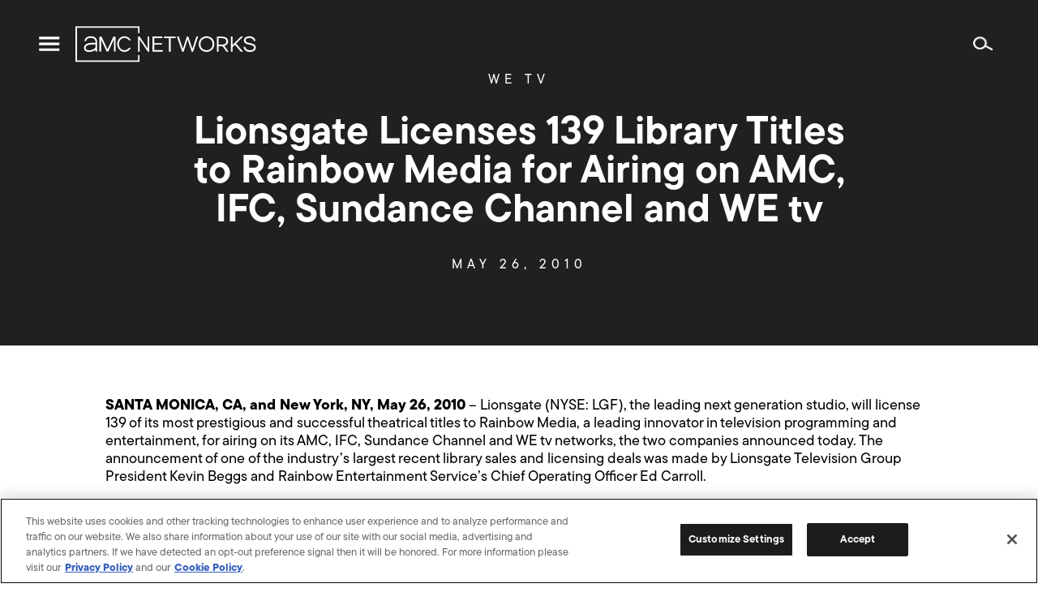

--- FILE ---
content_type: text/html; charset=UTF-8
request_url: https://www.amcnetworks.com/press-releases/lionsgate-licenses-139-library-titles-to-rainbow-media-for-airing-on-amc-ifc-sundance-channel-and-we-tv-5/
body_size: 14898
content:
<!DOCTYPE html>
<html lang="en-US" class="os-mac">
	<head>
		<meta name="viewport" content="width=device-width, initial-scale=1" />
		<title>Lionsgate Licenses 139 Library Titles to Rainbow Media for Airing on AMC, IFC, Sundance Channel and WE tv &#8211; AMC Networks Inc.</title>
<meta name='robots' content='max-image-preview:large' />

<!-- Google Tag Manager for WordPress by gtm4wp.com -->
<script data-cfasync="false" data-pagespeed-no-defer type="text/javascript">//<![CDATA[
	var gtm4wp_datalayer_name = "dataLayer";
	var dataLayer = dataLayer || [];
//]]>
</script>
<!-- End Google Tag Manager for WordPress by gtm4wp.com --><!-- Google Analytics -->
<script>
window.ga=window.ga||function(){(ga.q=ga.q||[]).push(arguments)};ga.l=+new Date;
ga('create', 'UA-4500468-1', 'auto');
ga('send', 'pageview');
</script>
<script async src='https://www.google-analytics.com/analytics.js'></script>
<!-- End Google Analytics -->
		<link rel="alternate" type="application/rss+xml" title="AMC Networks Inc. &raquo; Feed" href="https://www.amcnetworks.com/feed/" />
<link rel="alternate" type="application/rss+xml" title="AMC Networks Inc. &raquo; Comments Feed" href="https://www.amcnetworks.com/comments/feed/" />
<link rel='stylesheet' id='wp-block-library-css' href='https://www.amcnetworks.com/wp/wp-includes/css/dist/block-library/style.min.css?ver=6.6.1' type='text/css' media='all' />
<style id='classic-theme-styles-inline-css' type='text/css'>
/*! This file is auto-generated */
.wp-block-button__link{color:#fff;background-color:#32373c;border-radius:9999px;box-shadow:none;text-decoration:none;padding:calc(.667em + 2px) calc(1.333em + 2px);font-size:1.125em}.wp-block-file__button{background:#32373c;color:#fff;text-decoration:none}
</style>
<style id='global-styles-inline-css' type='text/css'>
:root{--wp--preset--aspect-ratio--square: 1;--wp--preset--aspect-ratio--4-3: 4/3;--wp--preset--aspect-ratio--3-4: 3/4;--wp--preset--aspect-ratio--3-2: 3/2;--wp--preset--aspect-ratio--2-3: 2/3;--wp--preset--aspect-ratio--16-9: 16/9;--wp--preset--aspect-ratio--9-16: 9/16;--wp--preset--color--black: #000000;--wp--preset--color--cyan-bluish-gray: #abb8c3;--wp--preset--color--white: #ffffff;--wp--preset--color--pale-pink: #f78da7;--wp--preset--color--vivid-red: #cf2e2e;--wp--preset--color--luminous-vivid-orange: #ff6900;--wp--preset--color--luminous-vivid-amber: #fcb900;--wp--preset--color--light-green-cyan: #7bdcb5;--wp--preset--color--vivid-green-cyan: #00d084;--wp--preset--color--pale-cyan-blue: #8ed1fc;--wp--preset--color--vivid-cyan-blue: #0693e3;--wp--preset--color--vivid-purple: #9b51e0;--wp--preset--gradient--vivid-cyan-blue-to-vivid-purple: linear-gradient(135deg,rgba(6,147,227,1) 0%,rgb(155,81,224) 100%);--wp--preset--gradient--light-green-cyan-to-vivid-green-cyan: linear-gradient(135deg,rgb(122,220,180) 0%,rgb(0,208,130) 100%);--wp--preset--gradient--luminous-vivid-amber-to-luminous-vivid-orange: linear-gradient(135deg,rgba(252,185,0,1) 0%,rgba(255,105,0,1) 100%);--wp--preset--gradient--luminous-vivid-orange-to-vivid-red: linear-gradient(135deg,rgba(255,105,0,1) 0%,rgb(207,46,46) 100%);--wp--preset--gradient--very-light-gray-to-cyan-bluish-gray: linear-gradient(135deg,rgb(238,238,238) 0%,rgb(169,184,195) 100%);--wp--preset--gradient--cool-to-warm-spectrum: linear-gradient(135deg,rgb(74,234,220) 0%,rgb(151,120,209) 20%,rgb(207,42,186) 40%,rgb(238,44,130) 60%,rgb(251,105,98) 80%,rgb(254,248,76) 100%);--wp--preset--gradient--blush-light-purple: linear-gradient(135deg,rgb(255,206,236) 0%,rgb(152,150,240) 100%);--wp--preset--gradient--blush-bordeaux: linear-gradient(135deg,rgb(254,205,165) 0%,rgb(254,45,45) 50%,rgb(107,0,62) 100%);--wp--preset--gradient--luminous-dusk: linear-gradient(135deg,rgb(255,203,112) 0%,rgb(199,81,192) 50%,rgb(65,88,208) 100%);--wp--preset--gradient--pale-ocean: linear-gradient(135deg,rgb(255,245,203) 0%,rgb(182,227,212) 50%,rgb(51,167,181) 100%);--wp--preset--gradient--electric-grass: linear-gradient(135deg,rgb(202,248,128) 0%,rgb(113,206,126) 100%);--wp--preset--gradient--midnight: linear-gradient(135deg,rgb(2,3,129) 0%,rgb(40,116,252) 100%);--wp--preset--font-size--small: 13px;--wp--preset--font-size--medium: 20px;--wp--preset--font-size--large: 36px;--wp--preset--font-size--x-large: 42px;--wp--preset--spacing--20: 0.44rem;--wp--preset--spacing--30: 0.67rem;--wp--preset--spacing--40: 1rem;--wp--preset--spacing--50: 1.5rem;--wp--preset--spacing--60: 2.25rem;--wp--preset--spacing--70: 3.38rem;--wp--preset--spacing--80: 5.06rem;--wp--preset--shadow--natural: 6px 6px 9px rgba(0, 0, 0, 0.2);--wp--preset--shadow--deep: 12px 12px 50px rgba(0, 0, 0, 0.4);--wp--preset--shadow--sharp: 6px 6px 0px rgba(0, 0, 0, 0.2);--wp--preset--shadow--outlined: 6px 6px 0px -3px rgba(255, 255, 255, 1), 6px 6px rgba(0, 0, 0, 1);--wp--preset--shadow--crisp: 6px 6px 0px rgba(0, 0, 0, 1);}:where(.is-layout-flex){gap: 0.5em;}:where(.is-layout-grid){gap: 0.5em;}body .is-layout-flex{display: flex;}.is-layout-flex{flex-wrap: wrap;align-items: center;}.is-layout-flex > :is(*, div){margin: 0;}body .is-layout-grid{display: grid;}.is-layout-grid > :is(*, div){margin: 0;}:where(.wp-block-columns.is-layout-flex){gap: 2em;}:where(.wp-block-columns.is-layout-grid){gap: 2em;}:where(.wp-block-post-template.is-layout-flex){gap: 1.25em;}:where(.wp-block-post-template.is-layout-grid){gap: 1.25em;}.has-black-color{color: var(--wp--preset--color--black) !important;}.has-cyan-bluish-gray-color{color: var(--wp--preset--color--cyan-bluish-gray) !important;}.has-white-color{color: var(--wp--preset--color--white) !important;}.has-pale-pink-color{color: var(--wp--preset--color--pale-pink) !important;}.has-vivid-red-color{color: var(--wp--preset--color--vivid-red) !important;}.has-luminous-vivid-orange-color{color: var(--wp--preset--color--luminous-vivid-orange) !important;}.has-luminous-vivid-amber-color{color: var(--wp--preset--color--luminous-vivid-amber) !important;}.has-light-green-cyan-color{color: var(--wp--preset--color--light-green-cyan) !important;}.has-vivid-green-cyan-color{color: var(--wp--preset--color--vivid-green-cyan) !important;}.has-pale-cyan-blue-color{color: var(--wp--preset--color--pale-cyan-blue) !important;}.has-vivid-cyan-blue-color{color: var(--wp--preset--color--vivid-cyan-blue) !important;}.has-vivid-purple-color{color: var(--wp--preset--color--vivid-purple) !important;}.has-black-background-color{background-color: var(--wp--preset--color--black) !important;}.has-cyan-bluish-gray-background-color{background-color: var(--wp--preset--color--cyan-bluish-gray) !important;}.has-white-background-color{background-color: var(--wp--preset--color--white) !important;}.has-pale-pink-background-color{background-color: var(--wp--preset--color--pale-pink) !important;}.has-vivid-red-background-color{background-color: var(--wp--preset--color--vivid-red) !important;}.has-luminous-vivid-orange-background-color{background-color: var(--wp--preset--color--luminous-vivid-orange) !important;}.has-luminous-vivid-amber-background-color{background-color: var(--wp--preset--color--luminous-vivid-amber) !important;}.has-light-green-cyan-background-color{background-color: var(--wp--preset--color--light-green-cyan) !important;}.has-vivid-green-cyan-background-color{background-color: var(--wp--preset--color--vivid-green-cyan) !important;}.has-pale-cyan-blue-background-color{background-color: var(--wp--preset--color--pale-cyan-blue) !important;}.has-vivid-cyan-blue-background-color{background-color: var(--wp--preset--color--vivid-cyan-blue) !important;}.has-vivid-purple-background-color{background-color: var(--wp--preset--color--vivid-purple) !important;}.has-black-border-color{border-color: var(--wp--preset--color--black) !important;}.has-cyan-bluish-gray-border-color{border-color: var(--wp--preset--color--cyan-bluish-gray) !important;}.has-white-border-color{border-color: var(--wp--preset--color--white) !important;}.has-pale-pink-border-color{border-color: var(--wp--preset--color--pale-pink) !important;}.has-vivid-red-border-color{border-color: var(--wp--preset--color--vivid-red) !important;}.has-luminous-vivid-orange-border-color{border-color: var(--wp--preset--color--luminous-vivid-orange) !important;}.has-luminous-vivid-amber-border-color{border-color: var(--wp--preset--color--luminous-vivid-amber) !important;}.has-light-green-cyan-border-color{border-color: var(--wp--preset--color--light-green-cyan) !important;}.has-vivid-green-cyan-border-color{border-color: var(--wp--preset--color--vivid-green-cyan) !important;}.has-pale-cyan-blue-border-color{border-color: var(--wp--preset--color--pale-cyan-blue) !important;}.has-vivid-cyan-blue-border-color{border-color: var(--wp--preset--color--vivid-cyan-blue) !important;}.has-vivid-purple-border-color{border-color: var(--wp--preset--color--vivid-purple) !important;}.has-vivid-cyan-blue-to-vivid-purple-gradient-background{background: var(--wp--preset--gradient--vivid-cyan-blue-to-vivid-purple) !important;}.has-light-green-cyan-to-vivid-green-cyan-gradient-background{background: var(--wp--preset--gradient--light-green-cyan-to-vivid-green-cyan) !important;}.has-luminous-vivid-amber-to-luminous-vivid-orange-gradient-background{background: var(--wp--preset--gradient--luminous-vivid-amber-to-luminous-vivid-orange) !important;}.has-luminous-vivid-orange-to-vivid-red-gradient-background{background: var(--wp--preset--gradient--luminous-vivid-orange-to-vivid-red) !important;}.has-very-light-gray-to-cyan-bluish-gray-gradient-background{background: var(--wp--preset--gradient--very-light-gray-to-cyan-bluish-gray) !important;}.has-cool-to-warm-spectrum-gradient-background{background: var(--wp--preset--gradient--cool-to-warm-spectrum) !important;}.has-blush-light-purple-gradient-background{background: var(--wp--preset--gradient--blush-light-purple) !important;}.has-blush-bordeaux-gradient-background{background: var(--wp--preset--gradient--blush-bordeaux) !important;}.has-luminous-dusk-gradient-background{background: var(--wp--preset--gradient--luminous-dusk) !important;}.has-pale-ocean-gradient-background{background: var(--wp--preset--gradient--pale-ocean) !important;}.has-electric-grass-gradient-background{background: var(--wp--preset--gradient--electric-grass) !important;}.has-midnight-gradient-background{background: var(--wp--preset--gradient--midnight) !important;}.has-small-font-size{font-size: var(--wp--preset--font-size--small) !important;}.has-medium-font-size{font-size: var(--wp--preset--font-size--medium) !important;}.has-large-font-size{font-size: var(--wp--preset--font-size--large) !important;}.has-x-large-font-size{font-size: var(--wp--preset--font-size--x-large) !important;}
:where(.wp-block-post-template.is-layout-flex){gap: 1.25em;}:where(.wp-block-post-template.is-layout-grid){gap: 1.25em;}
:where(.wp-block-columns.is-layout-flex){gap: 2em;}:where(.wp-block-columns.is-layout-grid){gap: 2em;}
:root :where(.wp-block-pullquote){font-size: 1.5em;line-height: 1.6;}
</style>
<link rel='stylesheet' id='amcn-webfonts-css' href='https://cloud.typography.com/7051712/6619212/css/fonts.css?ver=18.0.0' type='text/css' media='all' />
<link rel='stylesheet' id='amcn-global-css' href='https://www.amcnetworks.com/wp-content/themes/newamcnetworks/dist/css/global.css?ver=18.0.0' type='text/css' media='all' />
<script type="text/javascript" src="https://www.amcnetworks.com/wp/wp-includes/js/jquery/jquery.min.js?ver=3.7.1" id="jquery-core-js"></script>
<script type="text/javascript" src="https://www.amcnetworks.com/wp/wp-includes/js/jquery/jquery-migrate.min.js?ver=3.4.1" id="jquery-migrate-js"></script>
<script type="text/javascript" src="https://www.amcnetworks.com/wp-content/plugins/duracelltomi-google-tag-manager/js/gtm4wp-form-move-tracker.js?ver=1.11.5" id="gtm4wp-form-move-tracker-js"></script>
<script type="text/javascript" src="https://www.amcnetworks.com/wp-content/themes/newamcnetworks/assets/js/modernizr.js?ver=6.6.1" id="modernizr-js"></script>
<link rel="https://api.w.org/" href="https://www.amcnetworks.com/wp-json/" /><link rel="alternate" title="JSON" type="application/json" href="https://www.amcnetworks.com/wp-json/wp/v2/posts/33430" /><link rel="EditURI" type="application/rsd+xml" title="RSD" href="https://www.amcnetworks.com/wp/xmlrpc.php?rsd" />
<meta name="generator" content="WordPress 6.6.1" />
<link rel="canonical" href="https://www.amcnetworks.com/press-releases/lionsgate-licenses-139-library-titles-to-rainbow-media-for-airing-on-amc-ifc-sundance-channel-and-we-tv-5/" />
<link rel='shortlink' href='https://www.amcnetworks.com/?p=33430' />
<link rel="alternate" title="oEmbed (JSON)" type="application/json+oembed" href="https://www.amcnetworks.com/wp-json/oembed/1.0/embed?url=https%3A%2F%2Fwww.amcnetworks.com%2Fpress-releases%2Flionsgate-licenses-139-library-titles-to-rainbow-media-for-airing-on-amc-ifc-sundance-channel-and-we-tv-5%2F" />
<link rel="alternate" title="oEmbed (XML)" type="text/xml+oembed" href="https://www.amcnetworks.com/wp-json/oembed/1.0/embed?url=https%3A%2F%2Fwww.amcnetworks.com%2Fpress-releases%2Flionsgate-licenses-139-library-titles-to-rainbow-media-for-airing-on-amc-ifc-sundance-channel-and-we-tv-5%2F&#038;format=xml" />

<!-- Google Tag Manager for WordPress by gtm4wp.com -->
<script data-cfasync="false" data-pagespeed-no-defer type="text/javascript">//<![CDATA[
	var dataLayer_content = {"pagePostType":"post","pagePostType2":"single-post","pagePostAuthor":"mcagnazzi"};
	dataLayer.push( dataLayer_content );//]]>
</script>
<script data-cfasync="false">//<![CDATA[
(function(w,d,s,l,i){w[l]=w[l]||[];w[l].push({'gtm.start':
new Date().getTime(),event:'gtm.js'});var f=d.getElementsByTagName(s)[0],
j=d.createElement(s),dl=l!='dataLayer'?'&l='+l:'';j.async=true;j.src=
'//www.googletagmanager.com/gtm.'+'js?id='+i+dl;f.parentNode.insertBefore(j,f);
})(window,document,'script','dataLayer','GTM-P4B2Z78');//]]>
</script>
<!-- End Google Tag Manager -->
<!-- End Google Tag Manager for WordPress by gtm4wp.com --><meta property="og:type" content="article" />
<meta property="og:title" content="Lionsgate Licenses 139 Library Titles to Rainbow Media for Airing on AMC, IFC, Sundance Channel and WE tv" />
<meta property="og:url" content="https://www.amcnetworks.com/press-releases/lionsgate-licenses-139-library-titles-to-rainbow-media-for-airing-on-amc-ifc-sundance-channel-and-we-tv-5/" />
<meta property="og:description" content="SANTA MONICA, CA, and New York, NY, May 26, 2010 &#8211; Lionsgate (NYSE: LGF), the leading next generation studio, will license 139 of its most prestigious and successful theatrical titles to Rainbow Media, a leading innovator in television programming and entertainment, for airing on its AMC, IFC, Sundance Channel and WE tv networks, the two&hellip;" />
<meta property="article:published_time" content="2010-05-26T04:00:00+00:00" />
<meta property="article:modified_time" content="2010-05-26T04:00:00+00:00" />
<meta property="article:tag" content="WE tv" />
<meta property="og:image" content="https://images.amcnetworks.com/amcnetworks.com/wp-content/uploads/2021/01/cropped-new_amc_logo-1.png" />
<meta property="og:image:width" content="512" />
<meta property="og:image:height" content="512" />

<link rel="apple-touch-icon" sizes="32x32" href="https://www.amcnetworks.com/wp-content/themes/newamcnetworks/assets/images/favicon/favicon-32-x-32.png">
<link rel="apple-touch-icon" sizes="57x57" href="https://www.amcnetworks.com/wp-content/themes/newamcnetworks/assets/images/favicon/favicon-57-x-57.png">
<link rel="apple-touch-icon" sizes="60x60" href="https://www.amcnetworks.com/wp-content/themes/newamcnetworks/assets/images/favicon/favicon-60-x-60.png">
<link rel="apple-touch-icon" sizes="72x72" href="https://www.amcnetworks.com/wp-content/themes/newamcnetworks/assets/images/favicon/favicon-72-x-72.png">
<link rel="apple-touch-icon" sizes="76x76" href="https://www.amcnetworks.com/wp-content/themes/newamcnetworks/assets/images/favicon/favicon-76-x-76.png">
<link rel="apple-touch-icon" sizes="114x114" href="https://www.amcnetworks.com/wp-content/themes/newamcnetworks/assets/images/favicon/favicon-114-x-114.png">
<link rel="apple-touch-icon" sizes="120x120" href="https://www.amcnetworks.com/wp-content/themes/newamcnetworks/assets/images/favicon/favicon-120-x-120.png">
<link rel="apple-touch-icon" sizes="144x144" href="https://www.amcnetworks.com/wp-content/themes/newamcnetworks/assets/images/favicon/favicon-144-x-144.png">
<link rel="apple-touch-icon" sizes="152x152" href="https://www.amcnetworks.com/wp-content/themes/newamcnetworks/assets/images/favicon/favicon-152-x-152.png">
<link rel="apple-touch-icon" sizes="180x180" href="https://www.amcnetworks.com/wp-content/themes/newamcnetworks/assets/images/favicon/apple-touch-icon.png">
<link rel="apple-touch-icon" sizes="192x192" href="https://www.amcnetworks.com/wp-content/themes/newamcnetworks/assets/images/favicon/favicon-192-x-192.png">
<link rel="apple-touch-icon" sizes="270x270" href="https://www.amcnetworks.com/wp-content/themes/newamcnetworks/assets/images/favicon/favicon-270-x-270.png">
<link rel="icon" sizes="96x96" href="https://www.amcnetworks.com/wp-content/themes/newamcnetworks/assets/images/favicon/favicon-96-x-96.png">
<link rel="icon" type="image/png" sizes="192x192"  href="https://www.amcnetworks.com/wp-content/themes/newamcnetworks/assets/images/favicon/android-chrome-192x192.png">
<link rel="icon" type="image/png" sizes="256x256"  href="https://www.amcnetworks.com/wp-content/themes/newamcnetworks/assets/images/favicon/android-chrome-256x256.png">
<link rel="icon" type="image/png" sizes="48x48" href="https://www.amcnetworks.com/wp-content/themes/newamcnetworks/assets/images/favicon/favicon.ico">
<link rel="icon" type="image/png" sizes="32x32" href="https://www.amcnetworks.com/wp-content/themes/newamcnetworks/assets/images/favicon/favicon-32-x-32.png">
<link rel="icon" type="image/png" sizes="16x16" href="https://www.amcnetworks.com/wp-content/themes/newamcnetworks/assets/images/favicon/favicon-16-x-16.png">
<link rel="manifest" href="https://www.amcnetworks.com/wp-content/themes/newamcnetworks/assets/images/favicon/site.webmanifest" crossorigin="use-credentials">
<link rel="mask-icon" href="https://www.amcnetworks.com/wp-content/themes/newamcnetworks/assets/images/favicon/safari-pinned-tab.svg" color="#5bbad5">
<meta name="msapplication-TileColor" content="#5bbad5">
<meta name="msapplication-TileImage" content="https://www.amcnetworks.com/wp-content/themes/newamcnetworks/assets/images/favicon/mstile-150x150.png">
<meta name="theme-color" content="#ffffff">
		<style type="text/css" id="wp-custom-css">
			.page-template-two-column-blank {
	background-color: #666666
}
.page-template-two-column-blank .row .columns .subheader {
	margin: 0 }
.page-template-two-column-blank .gform_wrapper .gfield_required, .page-template-two-column-blank .gform_wrapper .validation_message {
    color: #EBDC00;
}
.page-template-two-column-blank .gform_confirmation_message { 
    text-align: left;
}		</style>
		
		<meta name="Keywords" http-equiv="Keywords" content="AMC Networks Inc., AMC Networks, AMC, AMC On Demand, AMC HD, Filmcritic.com, Filmsite.org, IFC, The Independent Film Channel, IFC Free, Sundance Channel, Sundance Channel OnDemand, FullFrontalFashion.com, WE tv, WE tv On Demand, WE tv HD, WE Volunteer, GuySpeak.com, IFC Center, IFC Films, IFC Midnight, IFC Productions, Sundance Selects, AMC/Sundance Channel Global, AMC Networks Advertising Sales, AMC Networks Broadcasting & Technology, Charles Dolan, Josh Sapan, Joshua Sapan, Ed Carroll, Sean Sullivan, Sean S. Sullivan, Jamie Gallagher, John Giraldo, Bob Broussard, Charlie Collier, Jennifer Caserta, Sarah Barnett, Kim Martin, Jonathan Sehring, Arlene Manos, Paul Rehrig, Bruce Tuchman, television, TV, cable, cable television, cable programming, entertainment, film, programming, programmers, multiplatform, entertainment brands, film distribution, film production, film exhibition, video-on-demand, on demand, on-demand, VOD, SVOD, transactional on demand, HD, high definition, high-definition ">
		<meta name="description" http-equiv="Keywords" content="AMC Networks is the ultimate destination for premier storytelling, known for some of the most celebrated original content in television and film history.">

    
                              <script>!function(e){var n="https://s.go-mpulse.net/boomerang/";if("False"=="True")e.BOOMR_config=e.BOOMR_config||{},e.BOOMR_config.PageParams=e.BOOMR_config.PageParams||{},e.BOOMR_config.PageParams.pci=!0,n="https://s2.go-mpulse.net/boomerang/";if(window.BOOMR_API_key="FX8G4-LLVEV-PQKJ5-FL8CD-Z5TP2",function(){function e(){if(!o){var e=document.createElement("script");e.id="boomr-scr-as",e.src=window.BOOMR.url,e.async=!0,i.parentNode.appendChild(e),o=!0}}function t(e){o=!0;var n,t,a,r,d=document,O=window;if(window.BOOMR.snippetMethod=e?"if":"i",t=function(e,n){var t=d.createElement("script");t.id=n||"boomr-if-as",t.src=window.BOOMR.url,BOOMR_lstart=(new Date).getTime(),e=e||d.body,e.appendChild(t)},!window.addEventListener&&window.attachEvent&&navigator.userAgent.match(/MSIE [67]\./))return window.BOOMR.snippetMethod="s",void t(i.parentNode,"boomr-async");a=document.createElement("IFRAME"),a.src="about:blank",a.title="",a.role="presentation",a.loading="eager",r=(a.frameElement||a).style,r.width=0,r.height=0,r.border=0,r.display="none",i.parentNode.appendChild(a);try{O=a.contentWindow,d=O.document.open()}catch(_){n=document.domain,a.src="javascript:var d=document.open();d.domain='"+n+"';void(0);",O=a.contentWindow,d=O.document.open()}if(n)d._boomrl=function(){this.domain=n,t()},d.write("<bo"+"dy onload='document._boomrl();'>");else if(O._boomrl=function(){t()},O.addEventListener)O.addEventListener("load",O._boomrl,!1);else if(O.attachEvent)O.attachEvent("onload",O._boomrl);d.close()}function a(e){window.BOOMR_onload=e&&e.timeStamp||(new Date).getTime()}if(!window.BOOMR||!window.BOOMR.version&&!window.BOOMR.snippetExecuted){window.BOOMR=window.BOOMR||{},window.BOOMR.snippetStart=(new Date).getTime(),window.BOOMR.snippetExecuted=!0,window.BOOMR.snippetVersion=12,window.BOOMR.url=n+"FX8G4-LLVEV-PQKJ5-FL8CD-Z5TP2";var i=document.currentScript||document.getElementsByTagName("script")[0],o=!1,r=document.createElement("link");if(r.relList&&"function"==typeof r.relList.supports&&r.relList.supports("preload")&&"as"in r)window.BOOMR.snippetMethod="p",r.href=window.BOOMR.url,r.rel="preload",r.as="script",r.addEventListener("load",e),r.addEventListener("error",function(){t(!0)}),setTimeout(function(){if(!o)t(!0)},3e3),BOOMR_lstart=(new Date).getTime(),i.parentNode.appendChild(r);else t(!1);if(window.addEventListener)window.addEventListener("load",a,!1);else if(window.attachEvent)window.attachEvent("onload",a)}}(),"".length>0)if(e&&"performance"in e&&e.performance&&"function"==typeof e.performance.setResourceTimingBufferSize)e.performance.setResourceTimingBufferSize();!function(){if(BOOMR=e.BOOMR||{},BOOMR.plugins=BOOMR.plugins||{},!BOOMR.plugins.AK){var n=""=="true"?1:0,t="",a="clpllvyxfuxmq2lvb7ka-f-4d24deb9f-clientnsv4-s.akamaihd.net",i="false"=="true"?2:1,o={"ak.v":"39","ak.cp":"1757889","ak.ai":parseInt("1137750",10),"ak.ol":"0","ak.cr":9,"ak.ipv":4,"ak.proto":"h2","ak.rid":"eb6a16f","ak.r":47370,"ak.a2":n,"ak.m":"dscb","ak.n":"essl","ak.bpcip":"18.222.181.0","ak.cport":59620,"ak.gh":"23.208.24.83","ak.quicv":"","ak.tlsv":"tls1.3","ak.0rtt":"","ak.0rtt.ed":"","ak.csrc":"-","ak.acc":"","ak.t":"1769279444","ak.ak":"hOBiQwZUYzCg5VSAfCLimQ==jSMMRBJJvH5A+Haz+Uhx6OwbTGi92Xlgah/jOACIGnAGc69ERWx9ol8L/L8dpWO6Zx3a7FPthF79Mjk2lY6VJ60rqPuRW2kDYSw0EJAdXmAziO0SimBhUPvAzaarQUO9uVmh1Tb6EJNiN29tmgzj7ob668IxpWfxQSBxwHqCpJ3f0od9IobNlHGaD4zr4XgB6Jf/8dIMlESx201qFBs14zp4GN8aDzVhhG3i9xo1Bd5lUZfakOpTZtJkObeaJvUy+s0dyLYLZeKl8t5nKvx4DhPSA0vH/p3fGUhGUcXeNfV7f/yasZVrKnq1wGjKE+ALg8M3yPKlbBRwr8DgHqx7HTuCACdcJ0VdDn3UjhZbyD4JT0RWZPLo31vOhvhCx/C3MEmflQGbu9kb1CRY8OYpWs9YM/72bIknqqK1BinkzSI=","ak.pv":"4","ak.dpoabenc":"","ak.tf":i};if(""!==t)o["ak.ruds"]=t;var r={i:!1,av:function(n){var t="http.initiator";if(n&&(!n[t]||"spa_hard"===n[t]))o["ak.feo"]=void 0!==e.aFeoApplied?1:0,BOOMR.addVar(o)},rv:function(){var e=["ak.bpcip","ak.cport","ak.cr","ak.csrc","ak.gh","ak.ipv","ak.m","ak.n","ak.ol","ak.proto","ak.quicv","ak.tlsv","ak.0rtt","ak.0rtt.ed","ak.r","ak.acc","ak.t","ak.tf"];BOOMR.removeVar(e)}};BOOMR.plugins.AK={akVars:o,akDNSPreFetchDomain:a,init:function(){if(!r.i){var e=BOOMR.subscribe;e("before_beacon",r.av,null,null),e("onbeacon",r.rv,null,null),r.i=!0}return this},is_complete:function(){return!0}}}}()}(window);</script></head>
	<body class="post-template-default single single-post postid-33430 single-format-standard">
                <header class="header " role="banner">
            <div class="header__main">
                <div>
                    <a class="menu-toggle menu-toggle--button" href="#">
                        <span class="menu-toggle__icon menu-toggle__icon--menu">
                            <svg version="1.1" xmlns="http://www.w3.org/2000/svg" viewBox="-2 -5 24 24" role="img">
                                <path d="M20,11.25v2.5H0v-2.5H20z M20,5.625v2.5H0v-2.5H20z M20,0v2.5H0V0H20z"></path>
                                </svg>
                         </span>
                        <span class="menu-toggle__icon menu-toggle__icon--close">
                            <svg version="1.1" xmlns="http://www.w3.org/2000/svg" viewBox="-4.363 -4.27 24 24" role="img">
                                <path d="M13.576,0l1.697,1.697l-5.94,5.939l5.94,5.94l-1.697,1.697L7.637,9.332l-5.939,5.941L0,13.576l5.939-5.94L0,1.697L1.697,0l5.939,5.939L13.576,0z"></path>
                            </svg>
                         </span>
                    </a>
                    <a class="logo logo--header" href="https://www.amcnetworks.com">
                        <svg version="1.1" xmlns="http://www.w3.org/2000/svg" viewBox="0 -0.339 198 40" role="img" title="AMC Networks">
                            <path d="M70.253,0v7.37H68.55V1.674H1.703v35.705H68.55v-5.695h1.703v7.37H0V0H70.253z M16.522,10.947 c5.695,0,7.074,3.111,7.229,5.721c0.039,0.647,0.075,2.564,0.076,2.646l-0.015,8.405h-1.825l-0.039-1.919 c-0.611,0.48-1.461,1.051-2.485,1.479c-0.982,0.412-2.767,0.827-4.539,0.828c-1.548,0-2.855-0.318-3.783-0.921 c-1.165-0.757-1.754-1.903-1.754-3.406c0-1.416,0.503-2.603,1.496-3.526c2.02-1.88,5.433-2.057,6.81-2.049 c0.082-0.002,1.053-0.01,2.074-0.019l0.438-0.004c0.728-0.006,1.418-0.012,1.767-0.015c-0.009-0.562-0.024-0.989-0.048-1.394 c-0.163-2.747-1.879-4.026-5.401-4.026c-3.711,0-4.618,2.467-4.762,2.962l-0.094,0.321H9.801l0.13-0.545l0.019-0.072 C10.136,14.702,11.372,10.947,16.522,10.947z M53.722,10.95c2.926,0,5.564,1.693,6.972,4.438l0,0h-2.119 c-1.161-1.661-2.935-2.638-4.853-2.638c-3.384,0-6.138,3.038-6.138,6.773s2.754,6.773,6.138,6.773c1.919,0,3.694-0.978,4.855-2.642 l0,0h2.118c-1.407,2.748-4.046,4.441-6.973,4.441c-4.394,0-7.969-3.846-7.969-8.573C45.753,14.796,49.328,10.95,53.722,10.95z M190.685,10.984c3.4,0,5.858,1.873,6.329,4.792l0.033,0.232l0.016,0.121H195.2l-0.018-0.086c-0.433-2.147-1.946-3.236-4.498-3.236 c-2.851,0-4.296,0.904-4.296,2.687c0,1.974,2.244,2.444,4.843,2.988c0.066,0.014,0.134,0.028,0.2,0.042l0.404,0.085 c2.769,0.594,5.657,1.414,5.657,4.563c0,3.083-2.425,4.924-6.487,4.924c-3.854,0-6.387-1.943-6.82-5.211l-0.028-0.242l-0.013-0.117 H186l0.014,0.091c0.359,2.357,2.133,3.655,4.992,3.655c1.717,0,4.596-0.399,4.596-3.076c0-1.836-2.067-2.328-4.516-2.844 l-0.238-0.051l-0.408-0.086c-2.869-0.611-5.943-1.409-5.943-4.722C184.496,12.754,186.926,10.984,190.685,10.984z M143.556,10.984 c4.24,0,8.532,2.955,8.532,8.602c0,5.327-4.338,8.511-8.532,8.511c-4.205,0-8.556-3.184-8.556-8.511 C135,14.202,139.351,10.984,143.556,10.984z M172.043,11.306v9.095l9.009-9.095h2.529l-7.588,7.637l7.505,8.832h-2.49l-0.032-0.039 l-6.321-7.5l-2.611,2.592v4.947h-1.846V11.306H172.043z M160.613,11.306c3.024,0,6.557,1.379,6.557,5.268 c0,2.326-1.416,4.122-3.812,4.874l-0.252,0.074l4.507,6.252h-2.26l-4.241-5.962c-0.164,0.007-0.328,0.007-0.498,0.007h-3.836v5.955 h-1.846V11.306H160.613z M70.248,11.306l8.773,13.149V11.306h1.823v16.468h-1.688l-8.773-13.15v13.15h-1.823V11.306H70.248z M95.269,11.306v1.754H86.27v5.396h8.438v1.754H86.27v5.811h9.472v1.754H84.423V11.306H95.269z M109.418,11.306l0.592,1.754h-5.74 v14.714h-1.846V13.06h-5.401v-1.754H109.418z M113.204,11.306l4.479,13.417l4.309-13.417h1.627l0.024,0.074l4.435,13.326l4.354-13.4 h1.964l-5.465,16.468h-1.693l-0.024-0.074l-4.41-13.25l-4.283,13.325h-1.693l-0.025-0.073l-5.609-16.395H113.204z M28.623,11.329 l0.062,0.134l6.403,13.863l6.465-13.998h2.344v16.388h-1.831l-0.001-13.164l-6.077,13.164h-1.799l-0.062-0.135L28.11,14.554v13.163 h-1.831V11.329H28.623z M21.985,19.967l-3.939,0.046c-0.056-0.001-0.14-0.004-0.25-0.005l-0.12-0.001 c-1.163,0-4.032,0.151-5.535,1.554c-0.621,0.578-0.922,1.304-0.922,2.218c0,0.873,0.306,1.496,0.934,1.904 c1.661,1.078,5.175,0.534,6.594-0.06c1.715-0.719,2.89-1.945,3.217-2.312C21.979,22.079,21.985,20.956,21.985,19.967z M143.556,12.807c-3.849,0-6.641,2.851-6.641,6.778c0,3.875,2.792,6.687,6.641,6.687c3.835,0,6.617-2.812,6.617-6.687 C150.173,15.658,147.391,12.807,143.556,12.807z M160.521,13.06h-3.744v7.005h3.744c3.008,0,4.732-1.272,4.732-3.491 C165.254,14.341,163.529,13.06,160.521,13.06z"></path>
                        </svg>
                    </a>
                </div>
                <div class="lang-menu-search-container">
					                    <form class="search-form search-form--header" method="get" action="https://www.amcnetworks.com/" itemprop="potentialAction" itemscope itemtype="http://schema.org/SearchAction">
						<meta itemprop="target" content="https://www.amcnetworks.com?s={s}" />
						<input autocomplete="off" class="search-form__input" name="s" placeholder="Search">
                        <button class="search-form__button" type="submit"></button>
                    </form>
                </div>
            </div>
            <div class="header__menu">
                <div class="header-nav">
                    <ul id="menu-main-menu" class="primary-menu"><li class=' menu-item menu-item-type-custom menu-item-object-custom menu-item-home'><a href="https://www.amcnetworks.com/">Home</a></li>
<li class=' menu-item menu-item-type-post_type menu-item-object-page menu-item-has-children'><span class="has-sub"></span><a href="https://www.amcnetworks.com/who-we-are/">Who We Are</a>
<ul class="sub-menu">
<li class=' menu-item menu-item-type-custom menu-item-object-custom'><a href="/who-we-are/">About Us</a></li>
<li class=' menu-item menu-item-type-custom menu-item-object-custom'><a href="/who-we-are/#section-businesses">Businesses & Brands</a></li>
<li class=' menu-item menu-item-type-custom menu-item-object-custom'><a href="/who-we-are/#section-leadership">Leadership Team</a></li>
</ul>
</li>
<li class=' menu-item menu-item-type-post_type menu-item-object-page menu-item-has-children'><span class="has-sub"></span><a href="https://www.amcnetworks.com/news/">News</a>
<ul class="sub-menu">
<li class=' menu-item menu-item-type-custom menu-item-object-custom'><a href="/news/#section-press-releases">Press Releases</a></li>
<li class=' menu-item menu-item-type-custom menu-item-object-custom'><a href="http://press.amcnetworks.com/">Press Center</a></li>
</ul>
</li>
<li class=' menu-item menu-item-type-custom menu-item-object-custom menu-item-has-children'><span class="has-sub"></span><a href="http://investors.amcnetworks.com/">Investors</a>
<ul class="sub-menu">
<li class=' menu-item menu-item-type-custom menu-item-object-custom'><a href="https://investors.amcnetworks.com/financial-releases">Financial Releases</a></li>
<li class=' menu-item menu-item-type-custom menu-item-object-custom'><a href="http://investors.amcnetworks.com/events.cfm">Events & Presentations</a></li>
<li class=' menu-item menu-item-type-custom menu-item-object-custom'><a href="http://investors.amcnetworks.com/governance.cfm">Corporate Governance</a></li>
<li class=' menu-item menu-item-type-custom menu-item-object-custom'><a href="https://investors.amcnetworks.com/sec-filings">SEC Filings</a></li>
<li class=' menu-item menu-item-type-custom menu-item-object-custom'><a href="http://investors.amcnetworks.com/financials.cfm">Financial Information</a></li>
<li class=' menu-item menu-item-type-custom menu-item-object-custom'><a href="http://investors.amcnetworks.com/stockquote.cfm">Stock Information</a></li>
<li class=' menu-item menu-item-type-custom menu-item-object-custom'><a href="https://investors.amcnetworks.com/analyst-coverage">Analyst Coverage</a></li>
</ul>
</li>
<li class=' menu-item menu-item-type-post_type menu-item-object-page menu-item-has-children'><span class="has-sub"></span><a href="https://www.amcnetworks.com/careers/">Careers</a>
<ul class="sub-menu">
<li class=' menu-item menu-item-type-custom menu-item-object-custom'><a href="/careers/">Working Here</a></li>
<li class=' menu-item menu-item-type-custom menu-item-object-custom'><a href="/careers/#current-opportunities">Current Opportunities</a></li>
<li class=' menu-item menu-item-type-custom menu-item-object-custom'><a href="/careers/#benefits">Benefits</a></li>
<li class=' menu-item menu-item-type-custom menu-item-object-custom'><a href="/careers/#section-internships">Internships</a></li>
<li class=' menu-item menu-item-type-post_type menu-item-object-page'><a href="https://www.amcnetworks.com/diversity-inclusion/">Diversity &#038; Inclusion</a></li>
</ul>
</li>
</ul>                </div>
            </div>
            <a class="menu-toggle menu-toggle--overlay" href="#"></a>
        </header>
        <!-- Header scrolled shim -->
        <div id="header-scrolled-shim"></div>
        <!-- Start main content -->
        <main id="content" role="main">

<article id="post-33430" class="post--no-thumbnail post-33430 post type-post status-publish format-standard hentry amc_network-we-tv" itemscope itemtype="https://schema.org/BlogPosting" aria-labelledby="pageHeading">
	<!-- flag this as the main area of the page -->
	<div itemprop="mainEntityOfPage">
		<header>
			<div class="hero hero--frame hero--red  hero-page_content">
				<div class="hero__text">
											<p class="hero__category">
							<a href="http://www.wetv.com">WE tv</a>						</p>
										<h1 class="hero__title">
						<span>
							Lionsgate Licenses 139 Library Titles to Rainbow Media for Airing on AMC, IFC, Sundance Channel and WE tv						</span>
					</h1>
					<p class="hero__description">
						<time datetime="2010-05-26" pubdate>
							May 26, 2010						</time>
					</p>
				</div>
			</div>
								</header>

		<div class="page__content"  itemprop="articleBody">
				<p><b>SANTA MONICA, CA, and New York, NY, May 26, 2010</b> &#8211; Lionsgate (NYSE: LGF), the leading next generation studio, will license 139 of its most prestigious and successful theatrical titles to Rainbow Media, a leading innovator in television programming and entertainment, for airing on its AMC, IFC, Sundance Channel and WE tv networks, the two companies announced today.  The announcement of one of the industry&rsquo;s largest recent library sales and licensing deals was made by Lionsgate Television Group President Kevin Beggs and Rainbow Entertainment Service&rsquo;s Chief Operating Officer Ed Carroll.</p>
<p>The deal was structured by Rand Stoll, Lionsgate Executive Vice President of Television, and George Lentz, Senior Vice President of Programming at Rainbow.</p>
<p>The sale showcases the breadth and depth of Lionsgate&rsquo;s vast 12,000-title motion picture and television library and includes such venerated films as Academy Award(R)-winners <i>Precious, Crash</i> and <i>Monster&rsquo;s Ball</i>, Academy Award(R)-nominees <i>Away From Her, The Saw, Punisher, Ghost House</i> and Horror Fest action and horror franchises, acclaimed documentaries such as this year&rsquo;s Academy Award(R)-winning film <i>The Cove</i> from Roadside Attractions, last year&rsquo;s critically-acclaimed <i>Religulous</i> and Crosby Stills Nash &#038; Young&rsquo;s concert sensation <i>Deja vu</i>.  The films have been sold to Rainbow for airing in the second, third and deep catalog windows. Terms of the deal were not disclosed.</p>
<p>&quot;This deal underscores the growing appetite for content worldwide and our continued commitment to monetize our enormous filmed entertainment library and extend the revenue afterlife of our theatrical films,&quot; said Kevin Beggs, President of Lionsgate&rsquo;s Television Group.  &quot;The size and scope of this 139-title package illustrate the breadth and depth of our library, from some of the world&rsquo;s most commercially successful genre titles to many of the most critically acclaimed prestige films of recent years.  The fast-growing branded networks of the Rainbow family are the ideal cutting edge destination for these films, and the package&rsquo;s diversity reflects both the depth of our library and the breadth of the Rainbow family of channels.&quot;</p>
<p>&quot;We are thrilled to acquire this package of films from Lionsgate, because it is rare to find so many exciting, successful, quality films in a single place,&quot; said Ed Carroll, Chief Operating Office for Rainbow Media.  &quot;It is a testament to Lionsgate&rsquo;s prolific and prestigious library that they assembled so many groundbreaking films under one roof.  This deal highlights Rainbow&rsquo;s continuing commitment to bring our viewers content that is original, provocative and acclaimed.&quot;</p>
<p>Lionsgate noted that its motion picture and television library achieved its fourth consecutive year of record revenues in the fiscal year ended March 31, 2010, generating $306 million in sales.</p>
<p><b>ABOUT LIONSGATE</b><br /> <br />
Lionsgate (NYSE: LGF &#8211; News) is the leading next generation studio with a strong and diversified presence in the production and distribution of motion pictures, television programming, home entertainment, family entertainment, video-on-demand and digitally delivered content. The Company has built a strong television presence in production of prime time cable and broadcast network series, distribution and syndication of programming through Debmar-Mercury and an array of channel assets. Lionsgate currently has nearly 20 shows on 10 different networks spanning its prime time production, distribution and syndication businesses, including such critically-acclaimed hits as &quot;Mad Men,&quot; &quot;Weeds&quot; and &quot;Nurse Jackie&quot; along with new series such as &quot;Blue Mountain State&quot; and the syndication successes &quot;Tyler Perry&rsquo;s House of Payne,&quot; its spinoff &quot;Meet The Browns&quot; and &quot;The Wendy Williams Show.&quot;</p>
<p>Its feature film business has generated such recent hits as TYLER PERRY&rsquo;S WHY DID I GET MARRIED TOO?, the action film KICK ASS, which opened at #1 at the North American box office and the critically-acclaimed PRECIOUS, which has garnered nearly $50 million at the North American box office and won two Academy Awards&reg;. The Company&rsquo;s home entertainment business has grown to more than 7% market share and is an industry leader in box office-to-DVD revenue conversion rate. Lionsgate handles a prestigious and prolific library of approximately 12,000 motion picture and television titles that is an important source of recurring revenue and serves as the foundation for the growth of the Company&rsquo;s core businesses. The Lionsgate brand remains synonymous with original, daring, quality entertainment in markets around the world.</p>
<p><b>About Rainbow Media Holdings LLC</b><br />
Rainbow Media Holdings LLC is a subsidiary of Cablevision Systems Corporation (NYSE: CVC).  Rainbow Media owns and operates some of the world&rsquo;s most popular and award-winning entertainment brands, including AMC, IFC, Sundance Channel, WE tv, Wedding Central and IFC Entertainment (IFC Center, IFC Festival Direct, IFC Films, IFC In Theaters and IFC Productions).  Additional information about Rainbow Media&rsquo;s multiplatform brands is available at www.rainbow-media.com.</p>

									<!-- actions -->
					<div class="post__actions">
						<ul class="list list--post-actions">
							<li>
								<a class="button button--share button--share-facebook" href="https://www.facebook.com/sharer/sharer.php?u=https://www.amcnetworks.com/press-releases/lionsgate-licenses-139-library-titles-to-rainbow-media-for-airing-on-amc-ifc-sundance-channel-and-we-tv-5/&t=Lionsgate%20Licenses%20139%20Library%20Titles%20to%20Rainbow%20Media%20for%20Airing%20on%20AMC%2C%20IFC%2C%20Sundance%20Channel%20and%20WE%20tv" target="_blank" rel="noopener noreferrer">
									<?xml version="1.0" encoding="UTF-8"?>
<svg width="20px" height="20px" viewBox="0 0 20 20" version="1.1" xmlns="http://www.w3.org/2000/svg" xmlns:xlink="http://www.w3.org/1999/xlink">
    <g id="News" stroke="none" stroke-width="1" fill="none" fill-rule="evenodd">
        <g id="desktop/press-release--with-image" transform="translate(-223.000000, -2906.000000)" fill="#101010">
            <g id="__element/icon/facebook" transform="translate(223.000000, 2906.000000)">
                <path d="M14.6375,6.47625 L11.35625,6.47625 L11.35625,4.400625 C11.326197,4.14624069 11.4107699,3.89165938 11.5870652,3.70582476 C11.7633606,3.51999014 12.0131363,3.42213145 12.26875,3.43875 L14.58125,3.43875 L14.58125,0.0125 L11.39375,0 C7.85625,0 7.05625,2.55625 7.05625,4.191875 L7.05625,6.47625 L5.00625,6.47625 L5.00625,10.006875 L7.05625,10.006875 L7.05625,20 L11.35625,20 L11.35625,10.006875 L14.2625,10.006875 L14.6375,6.47625 Z" id="shape"></path>
            </g>
        </g>
    </g>
</svg>
								</a>
							</li>
							<li>
								<a class="button button--share button--share-twitter" href="https://twitter.com/share?text=Lionsgate%20Licenses%20139%20Library%20Titles%20to%20Rainbow%20Media%20for%20Airing%20on%20AMC%2C%20IFC%2C%20Sundance%20Channel%20and%20WE%20tv&url=https://www.amcnetworks.com/press-releases/lionsgate-licenses-139-library-titles-to-rainbow-media-for-airing-on-amc-ifc-sundance-channel-and-we-tv-5/" target="_blank" rel="noopener noreferrer">
									<?xml version="1.0" encoding="UTF-8"?>
<svg width="20px" height="20px" viewBox="0 0 20 20" version="1.1" xmlns="http://www.w3.org/2000/svg" xmlns:xlink="http://www.w3.org/1999/xlink">
    <g id="News" stroke="none" stroke-width="1" fill="none" fill-rule="evenodd">
        <g id="desktop/press-release--with-image" transform="translate(-263.000000, -2906.000000)" fill="#000000">
            <g id="__module/social/row" transform="translate(223.000000, 2906.000000)">
                <g id="__element/icon/twitter" transform="translate(40.000000, 0.000000)">
                    <path d="M17.641791,4.95836812 C18.4890643,4.48072146 19.1310912,3.70816424 19.445629,2.78779243 C18.6353827,3.24631493 17.7550515,3.56804647 16.8400853,3.74003123 C16.0486198,2.94276097 14.9698779,2.49712683 13.8464819,2.50335746 C11.6292422,2.45308876 9.79086831,4.20937534 9.73987207,6.4265984 C9.74030043,6.72824575 9.77608112,7.02880347 9.84648188,7.32212078 C6.58331521,7.18094345 3.52333682,5.69832759 1.3901919,3.22489264 C1.02651809,3.81822517 0.834609148,4.50083052 0.835820896,5.19674765 C0.845282256,6.52545847 1.53391391,7.75695068 2.66098081,8.46071354 C2.01175525,8.44167367 1.37560368,8.27358958 0.801705757,7.96945554 L0.801705757,8.01977537 C0.835619672,9.92480691 2.21671754,11.5377575 4.09381663,11.8645515 C3.48764149,12.0209151 2.854779,12.0440473 2.23880597,11.9323553 C2.81575577,13.5568804 4.34858921,14.6458912 6.07249467,14.6560227 C4.60032644,15.7523497 2.81207333,16.3412012 0.976545842,16.3340611 C0.650261429,16.3343055 0.324224719,16.3160816 0,16.2794769 C1.89315279,17.4376935 4.07064198,18.0476858 6.28997868,18.04157 C13.8379531,18.04157 17.9616205,12.0654044 17.9616205,6.88331481 C17.9616205,6.71273912 17.9573561,6.54216343 17.9530917,6.37585213 C18.7511767,5.82488805 19.4443763,5.13573214 20,4.34088411 C19.2476707,4.65891579 18.4534398,4.86688077 17.641791,4.95836812 Z" id="shape"></path>
                </g>
            </g>
        </g>
    </g>
</svg>
								</a>
							</li>
							<li>
								<a class="button button--share button--share-email" href="mailto:?subject=Lionsgate%20Licenses%20139%20Library%20Titles%20to%20Rainbow%20Media%20for%20Airing%20on%20AMC%2C%20IFC%2C%20Sundance%20Channel%20and%20WE%20tv&body=Check out this site: https://www.amcnetworks.com/press-releases/lionsgate-licenses-139-library-titles-to-rainbow-media-for-airing-on-amc-ifc-sundance-channel-and-we-tv-5/" target="_blank" rel="noopener noreferrer">
									<svg xmlns="http://www.w3.org/2000/svg" width="20" height="20" viewBox="0 0 20 20">
    <g fill="none" fill-rule="evenodd">
        <g fill="#000">
            <g>
                <g>
                    <path d="M18.545 3.333c.802 0 1.455.653 1.455 1.455v10.727c0 .802-.652 1.455-1.455 1.455H1.455C.652 16.97 0 16.317 0 15.515V4.788c0-.802.652-1.455 1.455-1.455h17.09zm-5.625 6.75l-2.626 2.233c-.085.072-.19.108-.294.108-.105 0-.21-.036-.294-.108l-2.627-2.233-5.55 5.977H18.47l-5.55-5.977zm6.17-5.244l-5.477 4.655 5.477 5.897V4.84zm-18.181 0V15.39l5.477-5.896L.909 4.84zm17.479-.597H1.611L10 11.373l8.388-7.13z" transform="translate(-303 -2906) translate(223 2906) translate(80)"/>
                </g>
            </g>
        </g>
    </g>
</svg>
								</a>
							</li>
						</ul>
					</div>
						</div>
		
<section class="section section--press-contacts" id="section-press-contacts" aria-labelledby="sectionHeadingContacts">
	<div class="container">
		<h2 id="sectionHeadingContacts" class="section__heading">Press Contacts</h2>
		<ul class="list list--press-contacts">
							<li>
					<div class="press-contact">
																			<p class="press-contact__info">
								Peter D. Wilkes, Lionsgate<br>310-255-3726<br>pwilkes@lionsgate.com<br><br>Georgia Juvelis<br>917-542-6390<br>gjuvelis@rainbow-media.com							</p>
											</div>
				</li>
					</ul>
	</div>
</section>
	</div><!--/itemprop=mainEntityOfPage-->
</article><!--/itemtype=BlogPosting-->

    </main>

    <footer class="footer" aria-label="Site Footer">
        <div class="footer__content">
            <div>
                <a class="logo" href="https://www.amcnetworks.com">
                    <svg version="1.1" xmlns="http://www.w3.org/2000/svg" viewBox="0 -0.339 198 40" role="img" title="AMC Networks">
                    <path d="M70.253,0v7.37H68.55V1.674H1.703v35.705H68.55v-5.695h1.703v7.37H0V0H70.253z M16.522,10.947 c5.695,0,7.074,3.111,7.229,5.721c0.039,0.647,0.075,2.564,0.076,2.646l-0.015,8.405h-1.825l-0.039-1.919 c-0.611,0.48-1.461,1.051-2.485,1.479c-0.982,0.412-2.767,0.827-4.539,0.828c-1.548,0-2.855-0.318-3.783-0.921 c-1.165-0.757-1.754-1.903-1.754-3.406c0-1.416,0.503-2.603,1.496-3.526c2.02-1.88,5.433-2.057,6.81-2.049 c0.082-0.002,1.053-0.01,2.074-0.019l0.438-0.004c0.728-0.006,1.418-0.012,1.767-0.015c-0.009-0.562-0.024-0.989-0.048-1.394 c-0.163-2.747-1.879-4.026-5.401-4.026c-3.711,0-4.618,2.467-4.762,2.962l-0.094,0.321H9.801l0.13-0.545l0.019-0.072 C10.136,14.702,11.372,10.947,16.522,10.947z M53.722,10.95c2.926,0,5.564,1.693,6.972,4.438l0,0h-2.119 c-1.161-1.661-2.935-2.638-4.853-2.638c-3.384,0-6.138,3.038-6.138,6.773s2.754,6.773,6.138,6.773c1.919,0,3.694-0.978,4.855-2.642 l0,0h2.118c-1.407,2.748-4.046,4.441-6.973,4.441c-4.394,0-7.969-3.846-7.969-8.573C45.753,14.796,49.328,10.95,53.722,10.95z M190.685,10.984c3.4,0,5.858,1.873,6.329,4.792l0.033,0.232l0.016,0.121H195.2l-0.018-0.086c-0.433-2.147-1.946-3.236-4.498-3.236 c-2.851,0-4.296,0.904-4.296,2.687c0,1.974,2.244,2.444,4.843,2.988c0.066,0.014,0.134,0.028,0.2,0.042l0.404,0.085 c2.769,0.594,5.657,1.414,5.657,4.563c0,3.083-2.425,4.924-6.487,4.924c-3.854,0-6.387-1.943-6.82-5.211l-0.028-0.242l-0.013-0.117 H186l0.014,0.091c0.359,2.357,2.133,3.655,4.992,3.655c1.717,0,4.596-0.399,4.596-3.076c0-1.836-2.067-2.328-4.516-2.844 l-0.238-0.051l-0.408-0.086c-2.869-0.611-5.943-1.409-5.943-4.722C184.496,12.754,186.926,10.984,190.685,10.984z M143.556,10.984 c4.24,0,8.532,2.955,8.532,8.602c0,5.327-4.338,8.511-8.532,8.511c-4.205,0-8.556-3.184-8.556-8.511 C135,14.202,139.351,10.984,143.556,10.984z M172.043,11.306v9.095l9.009-9.095h2.529l-7.588,7.637l7.505,8.832h-2.49l-0.032-0.039 l-6.321-7.5l-2.611,2.592v4.947h-1.846V11.306H172.043z M160.613,11.306c3.024,0,6.557,1.379,6.557,5.268 c0,2.326-1.416,4.122-3.812,4.874l-0.252,0.074l4.507,6.252h-2.26l-4.241-5.962c-0.164,0.007-0.328,0.007-0.498,0.007h-3.836v5.955 h-1.846V11.306H160.613z M70.248,11.306l8.773,13.149V11.306h1.823v16.468h-1.688l-8.773-13.15v13.15h-1.823V11.306H70.248z M95.269,11.306v1.754H86.27v5.396h8.438v1.754H86.27v5.811h9.472v1.754H84.423V11.306H95.269z M109.418,11.306l0.592,1.754h-5.74 v14.714h-1.846V13.06h-5.401v-1.754H109.418z M113.204,11.306l4.479,13.417l4.309-13.417h1.627l0.024,0.074l4.435,13.326l4.354-13.4 h1.964l-5.465,16.468h-1.693l-0.024-0.074l-4.41-13.25l-4.283,13.325h-1.693l-0.025-0.073l-5.609-16.395H113.204z M28.623,11.329 l0.062,0.134l6.403,13.863l6.465-13.998h2.344v16.388h-1.831l-0.001-13.164l-6.077,13.164h-1.799l-0.062-0.135L28.11,14.554v13.163 h-1.831V11.329H28.623z M21.985,19.967l-3.939,0.046c-0.056-0.001-0.14-0.004-0.25-0.005l-0.12-0.001 c-1.163,0-4.032,0.151-5.535,1.554c-0.621,0.578-0.922,1.304-0.922,2.218c0,0.873,0.306,1.496,0.934,1.904 c1.661,1.078,5.175,0.534,6.594-0.06c1.715-0.719,2.89-1.945,3.217-2.312C21.979,22.079,21.985,20.956,21.985,19.967z M143.556,12.807c-3.849,0-6.641,2.851-6.641,6.778c0,3.875,2.792,6.687,6.641,6.687c3.835,0,6.617-2.812,6.617-6.687 C150.173,15.658,147.391,12.807,143.556,12.807z M160.521,13.06h-3.744v7.005h3.744c3.008,0,4.732-1.272,4.732-3.491 C165.254,14.341,163.529,13.06,160.521,13.06z"></path>
                    </svg>
                </a>
                            </div>
            <div class="footer-nav footer-nav--brands">
            <ul>
				<li>
					<a href="https://www.amcplus.com/" target="_blank">
						AMC+
					</a>
				</li>
				<li>
					<a href="https://www.amc.com/" target="_blank">
						AMC
					</a>
				</li>
				<li>
					<a href="http://www.bbcamerica.com/" target="_blank">
						BBC America
					</a>
				</li>
				<li>
					<a href="https://www.ifc.com/" target="_blank">
						IFC
					</a>
				</li>
				<li>
					<a href="https://www.sundancetv.com/" target="_blank">
						Sundance TV
					</a>
				</li>
				<li>
					<a href="http://www.wetv.com/" target="_blank">
						WE tv
					</a>
				</li>
				<li>
					<a href="https://www.independentfilmco.com/" target="_blank">
						Independent Film Company
					</a>
				</li>
				<li>
					<a href="https://acorn.tv/" target="_blank">
						Acorn TV
					</a>
				</li>
				<li>
					<a href="https://allblk.tv/" target="_blank">
						ALLBLK
					</a>
				</li>
				<li>
					<a href="https://www.hidive.com/" target="_blank">
						HIDIVE
					</a>
				</li>
				<li>
					<a href="https://www.shudder.com/" target="_blank">
						Shudder
					</a>
				</li>
				<li>
					<a href="https://www.sundancenow.com/" target="_blank">
						Sundance Now
					</a>
				</li>
				<li>
					<a href="https://www.sentaifilmworks.com/" target="_blank">
						Sentai
					</a>
				</li>
				<li>
					<a href="https://www.amcnetworks.com/amc-networks-international/" target="_blank">
						AMC Networks international
					</a>
				</li>
            </ul>
            </div>
            <div class="footer-nav footer__nav--site footer-nav--site">
                <div class="menu-footer-menu-container"><ul id="footer-menu" class="footer-menu"><li id="menu-item-53272" class="menu-item menu-item-type-custom menu-item-object-custom menu-item-53272"><a href="https://upfront.amcnetworks.com/">Ad Sales</a></li>
<li id="menu-item-59638" class="menu-item menu-item-type-post_type menu-item-object-page menu-item-59638"><a href="https://www.amcnetworks.com/business-inclusion/">Business Inclusion</a></li>
<li id="menu-item-50791" class="menu-item menu-item-type-post_type menu-item-object-page menu-item-50791"><a href="https://www.amcnetworks.com/technical-services/">Technical Services</a></li>
<li id="menu-item-55231" class="menu-item menu-item-type-post_type menu-item-object-page menu-item-55231"><a href="https://www.amcnetworks.com/terms-of-use/">Terms of Use</a></li>
<li id="menu-item-55232" class="menu-item menu-item-type-post_type menu-item-object-page menu-item-55232"><a href="https://www.amcnetworks.com/privacy-policy/">Privacy Policy</a></li>
<li id="menu-item-55233" class="menu-item menu-item-type-post_type menu-item-object-page menu-item-55233"><a href="https://www.amcnetworks.com/cookies/">Cookies Policy</a></li>
<li id="menu-item-50847" class="menu-item menu-item-type-post_type menu-item-object-page menu-item-50847"><a href="https://www.amcnetworks.com/contact-us/">Contact Us</a></li>
<li id="menu-item-58411" class="menu-item menu-item-type-custom menu-item-object-custom menu-item-home menu-item-58411"><button id="ot-sdk-btn" class="ot-sdk-show-settings">Do Not Sell Or Share My Personal Information</button></li></ul></div>            </div>
            <div class="footer__legal" role="contentinfo">
                <p>
                    &copy; 2026 AMC Networks Inc.                </p>
            </div>
        </div>
    </footer>
		
<!-- Google Tag Manager (noscript) -->
<noscript><iframe src="https://www.googletagmanager.com/ns.html?id=GTM-P4B2Z78"
height="0" width="0" style="display:none;visibility:hidden"></iframe></noscript>
<!-- End Google Tag Manager (noscript) --><script type="text/javascript" id="amcn-global-js-extra">
/* <![CDATA[ */
var amcn_localized = {"wp_rest":"https:\/\/www.amcnetworks.com\/wp-json\/"};
/* ]]> */
</script>
<script type="text/javascript" src="https://www.amcnetworks.com/wp-content/themes/newamcnetworks/dist/js/global.bundle.js?ver=18.0.0" id="amcn-global-js"></script>
	</body>
</html>

<!--
Performance optimized by W3 Total Cache. Learn more: https://www.boldgrid.com/w3-total-cache/

Object Caching 102/154 objects using Memcached
Page Caching using Memcached 
Database Caching 4/16 queries in 0.011 seconds using Memcached

Served from: www.amcnetworks.com @ 2026-01-24 13:30:45 by W3 Total Cache
-->

--- FILE ---
content_type: application/x-javascript
request_url: https://www.amcnetworks.com/wp-content/themes/newamcnetworks/dist/js/global.bundle.js?ver=18.0.0
body_size: 237719
content:
!function(e){function t(r){if(n[r])return n[r].exports;var i=n[r]={i:r,l:!1,exports:{}};return e[r].call(i.exports,i,i.exports,t),i.l=!0,i.exports}var n={};t.m=e,t.c=n,t.d=function(e,n,r){t.o(e,n)||Object.defineProperty(e,n,{configurable:!1,enumerable:!0,get:r})},t.n=function(e){var n=e&&e.__esModule?function(){return e.default}:function(){return e};return t.d(n,"a",n),n},t.o=function(e,t){return Object.prototype.hasOwnProperty.call(e,t)},t.p="",t(t.s=274)}([function(e,t,n){(function(e){var t;!function(t,n){e.exports=n()}(0,function(){"use strict";function r(){return ri.apply(null,arguments)}function i(e){return e instanceof Array||"[object Array]"===Object.prototype.toString.call(e)}function a(e){return null!=e&&"[object Object]"===Object.prototype.toString.call(e)}function s(e,t){return Object.prototype.hasOwnProperty.call(e,t)}function o(e){if(Object.getOwnPropertyNames)return 0===Object.getOwnPropertyNames(e).length;var t;for(t in e)if(s(e,t))return!1;return!0}function l(e){return void 0===e}function u(e){return"number"==typeof e||"[object Number]"===Object.prototype.toString.call(e)}function d(e){return e instanceof Date||"[object Date]"===Object.prototype.toString.call(e)}function c(e,t){var n,r=[],i=e.length;for(n=0;n<i;++n)r.push(t(e[n],n));return r}function f(e,t){for(var n in t)s(t,n)&&(e[n]=t[n]);return s(t,"toString")&&(e.toString=t.toString),s(t,"valueOf")&&(e.valueOf=t.valueOf),e}function h(e,t,n,r){return xt(e,t,n,r,!0).utc()}function p(){return{empty:!1,unusedTokens:[],unusedInput:[],overflow:-2,charsLeftOver:0,nullInput:!1,invalidEra:null,invalidMonth:null,invalidFormat:!1,userInvalidated:!1,iso:!1,parsedDateParts:[],era:null,meridiem:null,rfc2822:!1,weekdayMismatch:!1}}function m(e){return null==e._pf&&(e._pf=p()),e._pf}function _(e){if(null==e._isValid){var t=m(e),n=ii.call(t.parsedDateParts,function(e){return null!=e}),r=!isNaN(e._d.getTime())&&t.overflow<0&&!t.empty&&!t.invalidEra&&!t.invalidMonth&&!t.invalidWeekday&&!t.weekdayMismatch&&!t.nullInput&&!t.invalidFormat&&!t.userInvalidated&&(!t.meridiem||t.meridiem&&n);if(e._strict&&(r=r&&0===t.charsLeftOver&&0===t.unusedTokens.length&&void 0===t.bigHour),null!=Object.isFrozen&&Object.isFrozen(e))return r;e._isValid=r}return e._isValid}function v(e){var t=h(NaN);return null!=e?f(m(t),e):m(t).userInvalidated=!0,t}function y(e,t){var n,r,i,a=ai.length;if(l(t._isAMomentObject)||(e._isAMomentObject=t._isAMomentObject),l(t._i)||(e._i=t._i),l(t._f)||(e._f=t._f),l(t._l)||(e._l=t._l),l(t._strict)||(e._strict=t._strict),l(t._tzm)||(e._tzm=t._tzm),l(t._isUTC)||(e._isUTC=t._isUTC),l(t._offset)||(e._offset=t._offset),l(t._pf)||(e._pf=m(t)),l(t._locale)||(e._locale=t._locale),a>0)for(n=0;n<a;n++)r=ai[n],i=t[r],l(i)||(e[r]=i);return e}function g(e){y(this,e),this._d=new Date(null!=e._d?e._d.getTime():NaN),this.isValid()||(this._d=new Date(NaN)),!1===si&&(si=!0,r.updateOffset(this),si=!1)}function M(e){return e instanceof g||null!=e&&null!=e._isAMomentObject}function w(e){!1===r.suppressDeprecationWarnings&&"undefined"!=typeof console&&console.warn&&console.warn("Deprecation warning: "+e)}function b(e,t){var n=!0;return f(function(){if(null!=r.deprecationHandler&&r.deprecationHandler(null,e),n){var i,a,o,l=[],u=arguments.length;for(a=0;a<u;a++){if(i="","object"==typeof arguments[a]){i+="\n["+a+"] ";for(o in arguments[0])s(arguments[0],o)&&(i+=o+": "+arguments[0][o]+", ");i=i.slice(0,-2)}else i=arguments[a];l.push(i)}w(e+"\nArguments: "+Array.prototype.slice.call(l).join("")+"\n"+(new Error).stack),n=!1}return t.apply(this,arguments)},t)}function L(e,t){null!=r.deprecationHandler&&r.deprecationHandler(e,t),oi[e]||(w(t),oi[e]=!0)}function k(e){return"undefined"!=typeof Function&&e instanceof Function||"[object Function]"===Object.prototype.toString.call(e)}function T(e){var t,n;for(n in e)s(e,n)&&(t=e[n],k(t)?this[n]=t:this["_"+n]=t);this._config=e,this._dayOfMonthOrdinalParseLenient=new RegExp((this._dayOfMonthOrdinalParse.source||this._ordinalParse.source)+"|"+/\d{1,2}/.source)}function Y(e,t){var n,r=f({},e);for(n in t)s(t,n)&&(a(e[n])&&a(t[n])?(r[n]={},f(r[n],e[n]),f(r[n],t[n])):null!=t[n]?r[n]=t[n]:delete r[n]);for(n in e)s(e,n)&&!s(t,n)&&a(e[n])&&(r[n]=f({},r[n]));return r}function S(e){null!=e&&this.set(e)}function x(e,t,n){var r=this._calendar[e]||this._calendar.sameElse;return k(r)?r.call(t,n):r}function D(e,t,n){var r=""+Math.abs(e),i=t-r.length;return(e>=0?n?"+":"":"-")+Math.pow(10,Math.max(0,i)).toString().substr(1)+r}function E(e,t,n,r){var i=r;"string"==typeof r&&(i=function(){return this[r]()}),e&&(pi[e]=i),t&&(pi[t[0]]=function(){return D(i.apply(this,arguments),t[1],t[2])}),n&&(pi[n]=function(){return this.localeData().ordinal(i.apply(this,arguments),e)})}function j(e){return e.match(/\[[\s\S]/)?e.replace(/^\[|\]$/g,""):e.replace(/\\/g,"")}function O(e){var t,n,r=e.match(ci);for(t=0,n=r.length;t<n;t++)pi[r[t]]?r[t]=pi[r[t]]:r[t]=j(r[t]);return function(t){var i,a="";for(i=0;i<n;i++)a+=k(r[i])?r[i].call(t,e):r[i];return a}}function C(e,t){return e.isValid()?(t=H(t,e.localeData()),hi[t]=hi[t]||O(t),hi[t](e)):e.localeData().invalidDate()}function H(e,t){function n(e){return t.longDateFormat(e)||e}var r=5;for(fi.lastIndex=0;r>=0&&fi.test(e);)e=e.replace(fi,n),fi.lastIndex=0,r-=1;return e}function A(e){var t=this._longDateFormat[e],n=this._longDateFormat[e.toUpperCase()];return t||!n?t:(this._longDateFormat[e]=n.match(ci).map(function(e){return"MMMM"===e||"MM"===e||"DD"===e||"dddd"===e?e.slice(1):e}).join(""),this._longDateFormat[e])}function P(){return this._invalidDate}function z(e){return this._ordinal.replace("%d",e)}function I(e,t,n,r){var i=this._relativeTime[n];return k(i)?i(e,t,n,r):i.replace(/%d/i,e)}function N(e,t){var n=this._relativeTime[e>0?"future":"past"];return k(n)?n(t):n.replace(/%s/i,t)}function W(e,t){var n=e.toLowerCase();yi[n]=yi[n+"s"]=yi[t]=e}function F(e){return"string"==typeof e?yi[e]||yi[e.toLowerCase()]:void 0}function $(e){var t,n,r={};for(n in e)s(e,n)&&(t=F(n))&&(r[t]=e[n]);return r}function R(e,t){gi[e]=t}function B(e){var t,n=[];for(t in e)s(e,t)&&n.push({unit:t,priority:gi[t]});return n.sort(function(e,t){return e.priority-t.priority}),n}function q(e){return e%4==0&&e%100!=0||e%400==0}function G(e){return e<0?Math.ceil(e)||0:Math.floor(e)}function U(e){var t=+e,n=0;return 0!==t&&isFinite(t)&&(n=G(t)),n}function V(e,t){return function(n){return null!=n?(X(this,e,n),r.updateOffset(this,t),this):J(this,e)}}function J(e,t){return e.isValid()?e._d["get"+(e._isUTC?"UTC":"")+t]():NaN}function X(e,t,n){e.isValid()&&!isNaN(n)&&("FullYear"===t&&q(e.year())&&1===e.month()&&29===e.date()?(n=U(n),e._d["set"+(e._isUTC?"UTC":"")+t](n,e.month(),oe(n,e.month()))):e._d["set"+(e._isUTC?"UTC":"")+t](n))}function K(e){return e=F(e),k(this[e])?this[e]():this}function Z(e,t){if("object"==typeof e){e=$(e);var n,r=B(e),i=r.length;for(n=0;n<i;n++)this[r[n].unit](e[r[n].unit])}else if(e=F(e),k(this[e]))return this[e](t);return this}function Q(e,t,n){ui[e]=k(t)?t:function(e,r){return e&&n?n:t}}function ee(e,t){return s(ui,e)?ui[e](t._strict,t._locale):new RegExp(te(e))}function te(e){return ne(e.replace("\\","").replace(/\\(\[)|\\(\])|\[([^\]\[]*)\]|\\(.)/g,function(e,t,n,r,i){return t||n||r||i}))}function ne(e){return e.replace(/[-\/\\^$*+?.()|[\]{}]/g,"\\$&")}function re(e,t){var n,r,i=t;for("string"==typeof e&&(e=[e]),u(t)&&(i=function(e,n){n[t]=U(e)}),r=e.length,n=0;n<r;n++)Ii[e[n]]=i}function ie(e,t){re(e,function(e,n,r,i){r._w=r._w||{},t(e,r._w,r,i)})}function ae(e,t,n){null!=t&&s(Ii,e)&&Ii[e](t,n._a,n,e)}function se(e,t){return(e%t+t)%t}function oe(e,t){if(isNaN(e)||isNaN(t))return NaN;var n=se(t,12);return e+=(t-n)/12,1===n?q(e)?29:28:31-n%7%2}function le(e,t){return e?i(this._months)?this._months[e.month()]:this._months[(this._months.isFormat||Xi).test(t)?"format":"standalone"][e.month()]:i(this._months)?this._months:this._months.standalone}function ue(e,t){return e?i(this._monthsShort)?this._monthsShort[e.month()]:this._monthsShort[Xi.test(t)?"format":"standalone"][e.month()]:i(this._monthsShort)?this._monthsShort:this._monthsShort.standalone}function de(e,t,n){var r,i,a,s=e.toLocaleLowerCase();if(!this._monthsParse)for(this._monthsParse=[],this._longMonthsParse=[],this._shortMonthsParse=[],r=0;r<12;++r)a=h([2e3,r]),this._shortMonthsParse[r]=this.monthsShort(a,"").toLocaleLowerCase(),this._longMonthsParse[r]=this.months(a,"").toLocaleLowerCase();return n?"MMM"===t?(i=zi.call(this._shortMonthsParse,s),-1!==i?i:null):(i=zi.call(this._longMonthsParse,s),-1!==i?i:null):"MMM"===t?-1!==(i=zi.call(this._shortMonthsParse,s))?i:(i=zi.call(this._longMonthsParse,s),-1!==i?i:null):-1!==(i=zi.call(this._longMonthsParse,s))?i:(i=zi.call(this._shortMonthsParse,s),-1!==i?i:null)}function ce(e,t,n){var r,i,a;if(this._monthsParseExact)return de.call(this,e,t,n);for(this._monthsParse||(this._monthsParse=[],this._longMonthsParse=[],this._shortMonthsParse=[]),r=0;r<12;r++){if(i=h([2e3,r]),n&&!this._longMonthsParse[r]&&(this._longMonthsParse[r]=new RegExp("^"+this.months(i,"").replace(".","")+"$","i"),this._shortMonthsParse[r]=new RegExp("^"+this.monthsShort(i,"").replace(".","")+"$","i")),n||this._monthsParse[r]||(a="^"+this.months(i,"")+"|^"+this.monthsShort(i,""),this._monthsParse[r]=new RegExp(a.replace(".",""),"i")),n&&"MMMM"===t&&this._longMonthsParse[r].test(e))return r;if(n&&"MMM"===t&&this._shortMonthsParse[r].test(e))return r;if(!n&&this._monthsParse[r].test(e))return r}}function fe(e,t){var n;if(!e.isValid())return e;if("string"==typeof t)if(/^\d+$/.test(t))t=U(t);else if(t=e.localeData().monthsParse(t),!u(t))return e;return n=Math.min(e.date(),oe(e.year(),t)),e._d["set"+(e._isUTC?"UTC":"")+"Month"](t,n),e}function he(e){return null!=e?(fe(this,e),r.updateOffset(this,!0),this):J(this,"Month")}function pe(){return oe(this.year(),this.month())}function me(e){return this._monthsParseExact?(s(this,"_monthsRegex")||ve.call(this),e?this._monthsShortStrictRegex:this._monthsShortRegex):(s(this,"_monthsShortRegex")||(this._monthsShortRegex=Ki),this._monthsShortStrictRegex&&e?this._monthsShortStrictRegex:this._monthsShortRegex)}function _e(e){return this._monthsParseExact?(s(this,"_monthsRegex")||ve.call(this),e?this._monthsStrictRegex:this._monthsRegex):(s(this,"_monthsRegex")||(this._monthsRegex=Zi),this._monthsStrictRegex&&e?this._monthsStrictRegex:this._monthsRegex)}function ve(){function e(e,t){return t.length-e.length}var t,n,r=[],i=[],a=[];for(t=0;t<12;t++)n=h([2e3,t]),r.push(this.monthsShort(n,"")),i.push(this.months(n,"")),a.push(this.months(n,"")),a.push(this.monthsShort(n,""));for(r.sort(e),i.sort(e),a.sort(e),t=0;t<12;t++)r[t]=ne(r[t]),i[t]=ne(i[t]);for(t=0;t<24;t++)a[t]=ne(a[t]);this._monthsRegex=new RegExp("^("+a.join("|")+")","i"),this._monthsShortRegex=this._monthsRegex,this._monthsStrictRegex=new RegExp("^("+i.join("|")+")","i"),this._monthsShortStrictRegex=new RegExp("^("+r.join("|")+")","i")}function ye(e){return q(e)?366:365}function ge(){return q(this.year())}function Me(e,t,n,r,i,a,s){var o;return e<100&&e>=0?(o=new Date(e+400,t,n,r,i,a,s),isFinite(o.getFullYear())&&o.setFullYear(e)):o=new Date(e,t,n,r,i,a,s),o}function we(e){var t,n;return e<100&&e>=0?(n=Array.prototype.slice.call(arguments),n[0]=e+400,t=new Date(Date.UTC.apply(null,n)),isFinite(t.getUTCFullYear())&&t.setUTCFullYear(e)):t=new Date(Date.UTC.apply(null,arguments)),t}function be(e,t,n){var r=7+t-n;return-(7+we(e,0,r).getUTCDay()-t)%7+r-1}function Le(e,t,n,r,i){var a,s,o=(7+n-r)%7,l=be(e,r,i),u=1+7*(t-1)+o+l;return u<=0?(a=e-1,s=ye(a)+u):u>ye(e)?(a=e+1,s=u-ye(e)):(a=e,s=u),{year:a,dayOfYear:s}}function ke(e,t,n){var r,i,a=be(e.year(),t,n),s=Math.floor((e.dayOfYear()-a-1)/7)+1;return s<1?(i=e.year()-1,r=s+Te(i,t,n)):s>Te(e.year(),t,n)?(r=s-Te(e.year(),t,n),i=e.year()+1):(i=e.year(),r=s),{week:r,year:i}}function Te(e,t,n){var r=be(e,t,n),i=be(e+1,t,n);return(ye(e)-r+i)/7}function Ye(e){return ke(e,this._week.dow,this._week.doy).week}function Se(){return this._week.dow}function xe(){return this._week.doy}function De(e){var t=this.localeData().week(this);return null==e?t:this.add(7*(e-t),"d")}function Ee(e){var t=ke(this,1,4).week;return null==e?t:this.add(7*(e-t),"d")}function je(e,t){return"string"!=typeof e?e:isNaN(e)?(e=t.weekdaysParse(e),"number"==typeof e?e:null):parseInt(e,10)}function Oe(e,t){return"string"==typeof e?t.weekdaysParse(e)%7||7:isNaN(e)?null:e}function Ce(e,t){return e.slice(t,7).concat(e.slice(0,t))}function He(e,t){var n=i(this._weekdays)?this._weekdays:this._weekdays[e&&!0!==e&&this._weekdays.isFormat.test(t)?"format":"standalone"];return!0===e?Ce(n,this._week.dow):e?n[e.day()]:n}function Ae(e){return!0===e?Ce(this._weekdaysShort,this._week.dow):e?this._weekdaysShort[e.day()]:this._weekdaysShort}function Pe(e){return!0===e?Ce(this._weekdaysMin,this._week.dow):e?this._weekdaysMin[e.day()]:this._weekdaysMin}function ze(e,t,n){var r,i,a,s=e.toLocaleLowerCase();if(!this._weekdaysParse)for(this._weekdaysParse=[],this._shortWeekdaysParse=[],this._minWeekdaysParse=[],r=0;r<7;++r)a=h([2e3,1]).day(r),this._minWeekdaysParse[r]=this.weekdaysMin(a,"").toLocaleLowerCase(),this._shortWeekdaysParse[r]=this.weekdaysShort(a,"").toLocaleLowerCase(),this._weekdaysParse[r]=this.weekdays(a,"").toLocaleLowerCase();return n?"dddd"===t?(i=zi.call(this._weekdaysParse,s),-1!==i?i:null):"ddd"===t?(i=zi.call(this._shortWeekdaysParse,s),-1!==i?i:null):(i=zi.call(this._minWeekdaysParse,s),-1!==i?i:null):"dddd"===t?-1!==(i=zi.call(this._weekdaysParse,s))?i:-1!==(i=zi.call(this._shortWeekdaysParse,s))?i:(i=zi.call(this._minWeekdaysParse,s),-1!==i?i:null):"ddd"===t?-1!==(i=zi.call(this._shortWeekdaysParse,s))?i:-1!==(i=zi.call(this._weekdaysParse,s))?i:(i=zi.call(this._minWeekdaysParse,s),-1!==i?i:null):-1!==(i=zi.call(this._minWeekdaysParse,s))?i:-1!==(i=zi.call(this._weekdaysParse,s))?i:(i=zi.call(this._shortWeekdaysParse,s),-1!==i?i:null)}function Ie(e,t,n){var r,i,a;if(this._weekdaysParseExact)return ze.call(this,e,t,n);for(this._weekdaysParse||(this._weekdaysParse=[],this._minWeekdaysParse=[],this._shortWeekdaysParse=[],this._fullWeekdaysParse=[]),r=0;r<7;r++){if(i=h([2e3,1]).day(r),n&&!this._fullWeekdaysParse[r]&&(this._fullWeekdaysParse[r]=new RegExp("^"+this.weekdays(i,"").replace(".","\\.?")+"$","i"),this._shortWeekdaysParse[r]=new RegExp("^"+this.weekdaysShort(i,"").replace(".","\\.?")+"$","i"),this._minWeekdaysParse[r]=new RegExp("^"+this.weekdaysMin(i,"").replace(".","\\.?")+"$","i")),this._weekdaysParse[r]||(a="^"+this.weekdays(i,"")+"|^"+this.weekdaysShort(i,"")+"|^"+this.weekdaysMin(i,""),this._weekdaysParse[r]=new RegExp(a.replace(".",""),"i")),n&&"dddd"===t&&this._fullWeekdaysParse[r].test(e))return r;if(n&&"ddd"===t&&this._shortWeekdaysParse[r].test(e))return r;if(n&&"dd"===t&&this._minWeekdaysParse[r].test(e))return r;if(!n&&this._weekdaysParse[r].test(e))return r}}function Ne(e){if(!this.isValid())return null!=e?this:NaN;var t=this._isUTC?this._d.getUTCDay():this._d.getDay();return null!=e?(e=je(e,this.localeData()),this.add(e-t,"d")):t}function We(e){if(!this.isValid())return null!=e?this:NaN;var t=(this.day()+7-this.localeData()._week.dow)%7;return null==e?t:this.add(e-t,"d")}function Fe(e){if(!this.isValid())return null!=e?this:NaN;if(null!=e){var t=Oe(e,this.localeData());return this.day(this.day()%7?t:t-7)}return this.day()||7}function $e(e){return this._weekdaysParseExact?(s(this,"_weekdaysRegex")||qe.call(this),e?this._weekdaysStrictRegex:this._weekdaysRegex):(s(this,"_weekdaysRegex")||(this._weekdaysRegex=ia),this._weekdaysStrictRegex&&e?this._weekdaysStrictRegex:this._weekdaysRegex)}function Re(e){return this._weekdaysParseExact?(s(this,"_weekdaysRegex")||qe.call(this),e?this._weekdaysShortStrictRegex:this._weekdaysShortRegex):(s(this,"_weekdaysShortRegex")||(this._weekdaysShortRegex=aa),this._weekdaysShortStrictRegex&&e?this._weekdaysShortStrictRegex:this._weekdaysShortRegex)}function Be(e){return this._weekdaysParseExact?(s(this,"_weekdaysRegex")||qe.call(this),e?this._weekdaysMinStrictRegex:this._weekdaysMinRegex):(s(this,"_weekdaysMinRegex")||(this._weekdaysMinRegex=sa),this._weekdaysMinStrictRegex&&e?this._weekdaysMinStrictRegex:this._weekdaysMinRegex)}function qe(){function e(e,t){return t.length-e.length}var t,n,r,i,a,s=[],o=[],l=[],u=[];for(t=0;t<7;t++)n=h([2e3,1]).day(t),r=ne(this.weekdaysMin(n,"")),i=ne(this.weekdaysShort(n,"")),a=ne(this.weekdays(n,"")),s.push(r),o.push(i),l.push(a),u.push(r),u.push(i),u.push(a);s.sort(e),o.sort(e),l.sort(e),u.sort(e),this._weekdaysRegex=new RegExp("^("+u.join("|")+")","i"),this._weekdaysShortRegex=this._weekdaysRegex,this._weekdaysMinRegex=this._weekdaysRegex,this._weekdaysStrictRegex=new RegExp("^("+l.join("|")+")","i"),this._weekdaysShortStrictRegex=new RegExp("^("+o.join("|")+")","i"),this._weekdaysMinStrictRegex=new RegExp("^("+s.join("|")+")","i")}function Ge(){return this.hours()%12||12}function Ue(){return this.hours()||24}function Ve(e,t){E(e,0,0,function(){return this.localeData().meridiem(this.hours(),this.minutes(),t)})}function Je(e,t){return t._meridiemParse}function Xe(e){return"p"===(e+"").toLowerCase().charAt(0)}function Ke(e,t,n){return e>11?n?"pm":"PM":n?"am":"AM"}function Ze(e,t){var n,r=Math.min(e.length,t.length);for(n=0;n<r;n+=1)if(e[n]!==t[n])return n;return r}function Qe(e){return e?e.toLowerCase().replace("_","-"):e}function et(e){for(var t,n,r,i,a=0;a<e.length;){for(i=Qe(e[a]).split("-"),t=i.length,n=Qe(e[a+1]),n=n?n.split("-"):null;t>0;){if(r=nt(i.slice(0,t).join("-")))return r;if(n&&n.length>=t&&Ze(i,n)>=t-1)break;t--}a++}return oa}function tt(e){return null!=e.match("^[^/\\\\]*$")}function nt(r){var i=null;if(void 0===ca[r]&&void 0!==e&&e&&e.exports&&tt(r))try{i=oa._abbr,t,n(583)("./"+r),rt(i)}catch(e){ca[r]=null}return ca[r]}function rt(e,t){var n;return e&&(n=l(t)?st(e):it(e,t),n?oa=n:"undefined"!=typeof console&&console.warn&&console.warn("Locale "+e+" not found. Did you forget to load it?")),oa._abbr}function it(e,t){if(null!==t){var n,r=da;if(t.abbr=e,null!=ca[e])L("defineLocaleOverride","use moment.updateLocale(localeName, config) to change an existing locale. moment.defineLocale(localeName, config) should only be used for creating a new locale See http://momentjs.com/guides/#/warnings/define-locale/ for more info."),r=ca[e]._config;else if(null!=t.parentLocale)if(null!=ca[t.parentLocale])r=ca[t.parentLocale]._config;else{if(null==(n=nt(t.parentLocale)))return fa[t.parentLocale]||(fa[t.parentLocale]=[]),fa[t.parentLocale].push({name:e,config:t}),null;r=n._config}return ca[e]=new S(Y(r,t)),fa[e]&&fa[e].forEach(function(e){it(e.name,e.config)}),rt(e),ca[e]}return delete ca[e],null}function at(e,t){if(null!=t){var n,r,i=da;null!=ca[e]&&null!=ca[e].parentLocale?ca[e].set(Y(ca[e]._config,t)):(r=nt(e),null!=r&&(i=r._config),t=Y(i,t),null==r&&(t.abbr=e),n=new S(t),n.parentLocale=ca[e],ca[e]=n),rt(e)}else null!=ca[e]&&(null!=ca[e].parentLocale?(ca[e]=ca[e].parentLocale,e===rt()&&rt(e)):null!=ca[e]&&delete ca[e]);return ca[e]}function st(e){var t;if(e&&e._locale&&e._locale._abbr&&(e=e._locale._abbr),!e)return oa;if(!i(e)){if(t=nt(e))return t;e=[e]}return et(e)}function ot(){return li(ca)}function lt(e){var t,n=e._a;return n&&-2===m(e).overflow&&(t=n[Wi]<0||n[Wi]>11?Wi:n[Fi]<1||n[Fi]>oe(n[Ni],n[Wi])?Fi:n[$i]<0||n[$i]>24||24===n[$i]&&(0!==n[Ri]||0!==n[Bi]||0!==n[qi])?$i:n[Ri]<0||n[Ri]>59?Ri:n[Bi]<0||n[Bi]>59?Bi:n[qi]<0||n[qi]>999?qi:-1,m(e)._overflowDayOfYear&&(t<Ni||t>Fi)&&(t=Fi),m(e)._overflowWeeks&&-1===t&&(t=Gi),m(e)._overflowWeekday&&-1===t&&(t=Ui),m(e).overflow=t),e}function ut(e){var t,n,r,i,a,s,o=e._i,l=ha.exec(o)||pa.exec(o),u=_a.length,d=va.length;if(l){for(m(e).iso=!0,t=0,n=u;t<n;t++)if(_a[t][1].exec(l[1])){i=_a[t][0],r=!1!==_a[t][2];break}if(null==i)return void(e._isValid=!1);if(l[3]){for(t=0,n=d;t<n;t++)if(va[t][1].exec(l[3])){a=(l[2]||" ")+va[t][0];break}if(null==a)return void(e._isValid=!1)}if(!r&&null!=a)return void(e._isValid=!1);if(l[4]){if(!ma.exec(l[4]))return void(e._isValid=!1);s="Z"}e._f=i+(a||"")+(s||""),wt(e)}else e._isValid=!1}function dt(e,t,n,r,i,a){var s=[ct(e),Ji.indexOf(t),parseInt(n,10),parseInt(r,10),parseInt(i,10)];return a&&s.push(parseInt(a,10)),s}function ct(e){var t=parseInt(e,10);return t<=49?2e3+t:t<=999?1900+t:t}function ft(e){return e.replace(/\([^()]*\)|[\n\t]/g," ").replace(/(\s\s+)/g," ").replace(/^\s\s*/,"").replace(/\s\s*$/,"")}function ht(e,t,n){if(e){if(na.indexOf(e)!==new Date(t[0],t[1],t[2]).getDay())return m(n).weekdayMismatch=!0,n._isValid=!1,!1}return!0}function pt(e,t,n){if(e)return Ma[e];if(t)return 0;var r=parseInt(n,10),i=r%100;return(r-i)/100*60+i}function mt(e){var t,n=ga.exec(ft(e._i));if(n){if(t=dt(n[4],n[3],n[2],n[5],n[6],n[7]),!ht(n[1],t,e))return;e._a=t,e._tzm=pt(n[8],n[9],n[10]),e._d=we.apply(null,e._a),e._d.setUTCMinutes(e._d.getUTCMinutes()-e._tzm),m(e).rfc2822=!0}else e._isValid=!1}function _t(e){var t=ya.exec(e._i);if(null!==t)return void(e._d=new Date(+t[1]));ut(e),!1===e._isValid&&(delete e._isValid,mt(e),!1===e._isValid&&(delete e._isValid,e._strict?e._isValid=!1:r.createFromInputFallback(e)))}function vt(e,t,n){return null!=e?e:null!=t?t:n}function yt(e){var t=new Date(r.now());return e._useUTC?[t.getUTCFullYear(),t.getUTCMonth(),t.getUTCDate()]:[t.getFullYear(),t.getMonth(),t.getDate()]}function gt(e){var t,n,r,i,a,s=[];if(!e._d){for(r=yt(e),e._w&&null==e._a[Fi]&&null==e._a[Wi]&&Mt(e),null!=e._dayOfYear&&(a=vt(e._a[Ni],r[Ni]),(e._dayOfYear>ye(a)||0===e._dayOfYear)&&(m(e)._overflowDayOfYear=!0),n=we(a,0,e._dayOfYear),e._a[Wi]=n.getUTCMonth(),e._a[Fi]=n.getUTCDate()),t=0;t<3&&null==e._a[t];++t)e._a[t]=s[t]=r[t];for(;t<7;t++)e._a[t]=s[t]=null==e._a[t]?2===t?1:0:e._a[t];24===e._a[$i]&&0===e._a[Ri]&&0===e._a[Bi]&&0===e._a[qi]&&(e._nextDay=!0,e._a[$i]=0),e._d=(e._useUTC?we:Me).apply(null,s),i=e._useUTC?e._d.getUTCDay():e._d.getDay(),null!=e._tzm&&e._d.setUTCMinutes(e._d.getUTCMinutes()-e._tzm),e._nextDay&&(e._a[$i]=24),e._w&&void 0!==e._w.d&&e._w.d!==i&&(m(e).weekdayMismatch=!0)}}function Mt(e){var t,n,r,i,a,s,o,l,u;t=e._w,null!=t.GG||null!=t.W||null!=t.E?(a=1,s=4,n=vt(t.GG,e._a[Ni],ke(Dt(),1,4).year),r=vt(t.W,1),((i=vt(t.E,1))<1||i>7)&&(l=!0)):(a=e._locale._week.dow,s=e._locale._week.doy,u=ke(Dt(),a,s),n=vt(t.gg,e._a[Ni],u.year),r=vt(t.w,u.week),null!=t.d?((i=t.d)<0||i>6)&&(l=!0):null!=t.e?(i=t.e+a,(t.e<0||t.e>6)&&(l=!0)):i=a),r<1||r>Te(n,a,s)?m(e)._overflowWeeks=!0:null!=l?m(e)._overflowWeekday=!0:(o=Le(n,r,i,a,s),e._a[Ni]=o.year,e._dayOfYear=o.dayOfYear)}function wt(e){if(e._f===r.ISO_8601)return void ut(e);if(e._f===r.RFC_2822)return void mt(e);e._a=[],m(e).empty=!0;var t,n,i,a,s,o,l,u=""+e._i,d=u.length,c=0;for(i=H(e._f,e._locale).match(ci)||[],l=i.length,t=0;t<l;t++)a=i[t],n=(u.match(ee(a,e))||[])[0],n&&(s=u.substr(0,u.indexOf(n)),s.length>0&&m(e).unusedInput.push(s),u=u.slice(u.indexOf(n)+n.length),c+=n.length),pi[a]?(n?m(e).empty=!1:m(e).unusedTokens.push(a),ae(a,n,e)):e._strict&&!n&&m(e).unusedTokens.push(a);m(e).charsLeftOver=d-c,u.length>0&&m(e).unusedInput.push(u),e._a[$i]<=12&&!0===m(e).bigHour&&e._a[$i]>0&&(m(e).bigHour=void 0),m(e).parsedDateParts=e._a.slice(0),m(e).meridiem=e._meridiem,e._a[$i]=bt(e._locale,e._a[$i],e._meridiem),o=m(e).era,null!==o&&(e._a[Ni]=e._locale.erasConvertYear(o,e._a[Ni])),gt(e),lt(e)}function bt(e,t,n){var r;return null==n?t:null!=e.meridiemHour?e.meridiemHour(t,n):null!=e.isPM?(r=e.isPM(n),r&&t<12&&(t+=12),r||12!==t||(t=0),t):t}function Lt(e){var t,n,r,i,a,s,o=!1,l=e._f.length;if(0===l)return m(e).invalidFormat=!0,void(e._d=new Date(NaN));for(i=0;i<l;i++)a=0,s=!1,t=y({},e),null!=e._useUTC&&(t._useUTC=e._useUTC),t._f=e._f[i],wt(t),_(t)&&(s=!0),a+=m(t).charsLeftOver,a+=10*m(t).unusedTokens.length,m(t).score=a,o?a<r&&(r=a,n=t):(null==r||a<r||s)&&(r=a,n=t,s&&(o=!0));f(e,n||t)}function kt(e){if(!e._d){var t=$(e._i),n=void 0===t.day?t.date:t.day;e._a=c([t.year,t.month,n,t.hour,t.minute,t.second,t.millisecond],function(e){return e&&parseInt(e,10)}),gt(e)}}function Tt(e){var t=new g(lt(Yt(e)));return t._nextDay&&(t.add(1,"d"),t._nextDay=void 0),t}function Yt(e){var t=e._i,n=e._f;return e._locale=e._locale||st(e._l),null===t||void 0===n&&""===t?v({nullInput:!0}):("string"==typeof t&&(e._i=t=e._locale.preparse(t)),M(t)?new g(lt(t)):(d(t)?e._d=t:i(n)?Lt(e):n?wt(e):St(e),_(e)||(e._d=null),e))}function St(e){var t=e._i;l(t)?e._d=new Date(r.now()):d(t)?e._d=new Date(t.valueOf()):"string"==typeof t?_t(e):i(t)?(e._a=c(t.slice(0),function(e){return parseInt(e,10)}),gt(e)):a(t)?kt(e):u(t)?e._d=new Date(t):r.createFromInputFallback(e)}function xt(e,t,n,r,s){var l={};return!0!==t&&!1!==t||(r=t,t=void 0),!0!==n&&!1!==n||(r=n,n=void 0),(a(e)&&o(e)||i(e)&&0===e.length)&&(e=void 0),l._isAMomentObject=!0,l._useUTC=l._isUTC=s,l._l=n,l._i=e,l._f=t,l._strict=r,Tt(l)}function Dt(e,t,n,r){return xt(e,t,n,r,!1)}function Et(e,t){var n,r;if(1===t.length&&i(t[0])&&(t=t[0]),!t.length)return Dt();for(n=t[0],r=1;r<t.length;++r)t[r].isValid()&&!t[r][e](n)||(n=t[r]);return n}function jt(){return Et("isBefore",[].slice.call(arguments,0))}function Ot(){return Et("isAfter",[].slice.call(arguments,0))}function Ct(e){var t,n,r=!1,i=ka.length;for(t in e)if(s(e,t)&&(-1===zi.call(ka,t)||null!=e[t]&&isNaN(e[t])))return!1;for(n=0;n<i;++n)if(e[ka[n]]){if(r)return!1;parseFloat(e[ka[n]])!==U(e[ka[n]])&&(r=!0)}return!0}function Ht(){return this._isValid}function At(){return tn(NaN)}function Pt(e){var t=$(e),n=t.year||0,r=t.quarter||0,i=t.month||0,a=t.week||t.isoWeek||0,s=t.day||0,o=t.hour||0,l=t.minute||0,u=t.second||0,d=t.millisecond||0;this._isValid=Ct(t),this._milliseconds=+d+1e3*u+6e4*l+1e3*o*60*60,this._days=+s+7*a,this._months=+i+3*r+12*n,this._data={},this._locale=st(),this._bubble()}function zt(e){return e instanceof Pt}function It(e){return e<0?-1*Math.round(-1*e):Math.round(e)}function Nt(e,t,n){var r,i=Math.min(e.length,t.length),a=Math.abs(e.length-t.length),s=0;for(r=0;r<i;r++)(n&&e[r]!==t[r]||!n&&U(e[r])!==U(t[r]))&&s++;return s+a}function Wt(e,t){E(e,0,0,function(){var e=this.utcOffset(),n="+";return e<0&&(e=-e,n="-"),n+D(~~(e/60),2)+t+D(~~e%60,2)})}function Ft(e,t){var n,r,i,a=(t||"").match(e);return null===a?null:(n=a[a.length-1]||[],r=(n+"").match(Ta)||["-",0,0],i=60*r[1]+U(r[2]),0===i?0:"+"===r[0]?i:-i)}function $t(e,t){var n,i;return t._isUTC?(n=t.clone(),i=(M(e)||d(e)?e.valueOf():Dt(e).valueOf())-n.valueOf(),n._d.setTime(n._d.valueOf()+i),r.updateOffset(n,!1),n):Dt(e).local()}function Rt(e){return-Math.round(e._d.getTimezoneOffset())}function Bt(e,t,n){var i,a=this._offset||0;if(!this.isValid())return null!=e?this:NaN;if(null!=e){if("string"==typeof e){if(null===(e=Ft(Hi,e)))return this}else Math.abs(e)<16&&!n&&(e*=60);return!this._isUTC&&t&&(i=Rt(this)),this._offset=e,this._isUTC=!0,null!=i&&this.add(i,"m"),a!==e&&(!t||this._changeInProgress?on(this,tn(e-a,"m"),1,!1):this._changeInProgress||(this._changeInProgress=!0,r.updateOffset(this,!0),this._changeInProgress=null)),this}return this._isUTC?a:Rt(this)}function qt(e,t){return null!=e?("string"!=typeof e&&(e=-e),this.utcOffset(e,t),this):-this.utcOffset()}function Gt(e){return this.utcOffset(0,e)}function Ut(e){return this._isUTC&&(this.utcOffset(0,e),this._isUTC=!1,e&&this.subtract(Rt(this),"m")),this}function Vt(){if(null!=this._tzm)this.utcOffset(this._tzm,!1,!0);else if("string"==typeof this._i){var e=Ft(Ci,this._i);null!=e?this.utcOffset(e):this.utcOffset(0,!0)}return this}function Jt(e){return!!this.isValid()&&(e=e?Dt(e).utcOffset():0,(this.utcOffset()-e)%60==0)}function Xt(){return this.utcOffset()>this.clone().month(0).utcOffset()||this.utcOffset()>this.clone().month(5).utcOffset()}function Kt(){if(!l(this._isDSTShifted))return this._isDSTShifted;var e,t={};return y(t,this),t=Yt(t),t._a?(e=t._isUTC?h(t._a):Dt(t._a),this._isDSTShifted=this.isValid()&&Nt(t._a,e.toArray())>0):this._isDSTShifted=!1,this._isDSTShifted}function Zt(){return!!this.isValid()&&!this._isUTC}function Qt(){return!!this.isValid()&&this._isUTC}function en(){return!!this.isValid()&&(this._isUTC&&0===this._offset)}function tn(e,t){var n,r,i,a=e,o=null;return zt(e)?a={ms:e._milliseconds,d:e._days,M:e._months}:u(e)||!isNaN(+e)?(a={},t?a[t]=+e:a.milliseconds=+e):(o=Ya.exec(e))?(n="-"===o[1]?-1:1,a={y:0,d:U(o[Fi])*n,h:U(o[$i])*n,m:U(o[Ri])*n,s:U(o[Bi])*n,ms:U(It(1e3*o[qi]))*n}):(o=Sa.exec(e))?(n="-"===o[1]?-1:1,a={y:nn(o[2],n),M:nn(o[3],n),w:nn(o[4],n),d:nn(o[5],n),h:nn(o[6],n),m:nn(o[7],n),s:nn(o[8],n)}):null==a?a={}:"object"==typeof a&&("from"in a||"to"in a)&&(i=an(Dt(a.from),Dt(a.to)),a={},a.ms=i.milliseconds,a.M=i.months),r=new Pt(a),zt(e)&&s(e,"_locale")&&(r._locale=e._locale),zt(e)&&s(e,"_isValid")&&(r._isValid=e._isValid),r}function nn(e,t){var n=e&&parseFloat(e.replace(",","."));return(isNaN(n)?0:n)*t}function rn(e,t){var n={};return n.months=t.month()-e.month()+12*(t.year()-e.year()),e.clone().add(n.months,"M").isAfter(t)&&--n.months,n.milliseconds=+t-+e.clone().add(n.months,"M"),n}function an(e,t){var n;return e.isValid()&&t.isValid()?(t=$t(t,e),e.isBefore(t)?n=rn(e,t):(n=rn(t,e),n.milliseconds=-n.milliseconds,n.months=-n.months),n):{milliseconds:0,months:0}}function sn(e,t){return function(n,r){var i,a;return null===r||isNaN(+r)||(L(t,"moment()."+t+"(period, number) is deprecated. Please use moment()."+t+"(number, period). See http://momentjs.com/guides/#/warnings/add-inverted-param/ for more info."),a=n,n=r,r=a),i=tn(n,r),on(this,i,e),this}}function on(e,t,n,i){var a=t._milliseconds,s=It(t._days),o=It(t._months);e.isValid()&&(i=null==i||i,o&&fe(e,J(e,"Month")+o*n),s&&X(e,"Date",J(e,"Date")+s*n),a&&e._d.setTime(e._d.valueOf()+a*n),i&&r.updateOffset(e,s||o))}function ln(e){return"string"==typeof e||e instanceof String}function un(e){return M(e)||d(e)||ln(e)||u(e)||cn(e)||dn(e)||null===e||void 0===e}function dn(e){var t,n,r=a(e)&&!o(e),i=!1,l=["years","year","y","months","month","M","days","day","d","dates","date","D","hours","hour","h","minutes","minute","m","seconds","second","s","milliseconds","millisecond","ms"],u=l.length;for(t=0;t<u;t+=1)n=l[t],i=i||s(e,n);return r&&i}function cn(e){var t=i(e),n=!1;return t&&(n=0===e.filter(function(t){return!u(t)&&ln(e)}).length),t&&n}function fn(e){var t,n,r=a(e)&&!o(e),i=!1,l=["sameDay","nextDay","lastDay","nextWeek","lastWeek","sameElse"];for(t=0;t<l.length;t+=1)n=l[t],i=i||s(e,n);return r&&i}function hn(e,t){var n=e.diff(t,"days",!0);return n<-6?"sameElse":n<-1?"lastWeek":n<0?"lastDay":n<1?"sameDay":n<2?"nextDay":n<7?"nextWeek":"sameElse"}function pn(e,t){1===arguments.length&&(arguments[0]?un(arguments[0])?(e=arguments[0],t=void 0):fn(arguments[0])&&(t=arguments[0],e=void 0):(e=void 0,t=void 0));var n=e||Dt(),i=$t(n,this).startOf("day"),a=r.calendarFormat(this,i)||"sameElse",s=t&&(k(t[a])?t[a].call(this,n):t[a]);return this.format(s||this.localeData().calendar(a,this,Dt(n)))}function mn(){return new g(this)}function _n(e,t){var n=M(e)?e:Dt(e);return!(!this.isValid()||!n.isValid())&&(t=F(t)||"millisecond","millisecond"===t?this.valueOf()>n.valueOf():n.valueOf()<this.clone().startOf(t).valueOf())}function vn(e,t){var n=M(e)?e:Dt(e);return!(!this.isValid()||!n.isValid())&&(t=F(t)||"millisecond","millisecond"===t?this.valueOf()<n.valueOf():this.clone().endOf(t).valueOf()<n.valueOf())}function yn(e,t,n,r){var i=M(e)?e:Dt(e),a=M(t)?t:Dt(t);return!!(this.isValid()&&i.isValid()&&a.isValid())&&(r=r||"()",("("===r[0]?this.isAfter(i,n):!this.isBefore(i,n))&&(")"===r[1]?this.isBefore(a,n):!this.isAfter(a,n)))}function gn(e,t){var n,r=M(e)?e:Dt(e);return!(!this.isValid()||!r.isValid())&&(t=F(t)||"millisecond","millisecond"===t?this.valueOf()===r.valueOf():(n=r.valueOf(),this.clone().startOf(t).valueOf()<=n&&n<=this.clone().endOf(t).valueOf()))}function Mn(e,t){return this.isSame(e,t)||this.isAfter(e,t)}function wn(e,t){return this.isSame(e,t)||this.isBefore(e,t)}function bn(e,t,n){var r,i,a;if(!this.isValid())return NaN;if(r=$t(e,this),!r.isValid())return NaN;switch(i=6e4*(r.utcOffset()-this.utcOffset()),t=F(t)){case"year":a=Ln(this,r)/12;break;case"month":a=Ln(this,r);break;case"quarter":a=Ln(this,r)/3;break;case"second":a=(this-r)/1e3;break;case"minute":a=(this-r)/6e4;break;case"hour":a=(this-r)/36e5;break;case"day":a=(this-r-i)/864e5;break;case"week":a=(this-r-i)/6048e5;break;default:a=this-r}return n?a:G(a)}function Ln(e,t){if(e.date()<t.date())return-Ln(t,e);var n,r,i=12*(t.year()-e.year())+(t.month()-e.month()),a=e.clone().add(i,"months");return t-a<0?(n=e.clone().add(i-1,"months"),r=(t-a)/(a-n)):(n=e.clone().add(i+1,"months"),r=(t-a)/(n-a)),-(i+r)||0}function kn(){return this.clone().locale("en").format("ddd MMM DD YYYY HH:mm:ss [GMT]ZZ")}function Tn(e){if(!this.isValid())return null;var t=!0!==e,n=t?this.clone().utc():this;return n.year()<0||n.year()>9999?C(n,t?"YYYYYY-MM-DD[T]HH:mm:ss.SSS[Z]":"YYYYYY-MM-DD[T]HH:mm:ss.SSSZ"):k(Date.prototype.toISOString)?t?this.toDate().toISOString():new Date(this.valueOf()+60*this.utcOffset()*1e3).toISOString().replace("Z",C(n,"Z")):C(n,t?"YYYY-MM-DD[T]HH:mm:ss.SSS[Z]":"YYYY-MM-DD[T]HH:mm:ss.SSSZ")}function Yn(){if(!this.isValid())return"moment.invalid(/* "+this._i+" */)";var e,t,n,r,i="moment",a="";return this.isLocal()||(i=0===this.utcOffset()?"moment.utc":"moment.parseZone",a="Z"),e="["+i+'("]',t=0<=this.year()&&this.year()<=9999?"YYYY":"YYYYYY",n="-MM-DD[T]HH:mm:ss.SSS",r=a+'[")]',this.format(e+t+n+r)}function Sn(e){e||(e=this.isUtc()?r.defaultFormatUtc:r.defaultFormat);var t=C(this,e);return this.localeData().postformat(t)}function xn(e,t){return this.isValid()&&(M(e)&&e.isValid()||Dt(e).isValid())?tn({to:this,from:e}).locale(this.locale()).humanize(!t):this.localeData().invalidDate()}function Dn(e){return this.from(Dt(),e)}function En(e,t){return this.isValid()&&(M(e)&&e.isValid()||Dt(e).isValid())?tn({from:this,to:e}).locale(this.locale()).humanize(!t):this.localeData().invalidDate()}function jn(e){return this.to(Dt(),e)}function On(e){var t;return void 0===e?this._locale._abbr:(t=st(e),null!=t&&(this._locale=t),this)}function Cn(){return this._locale}function Hn(e,t){return(e%t+t)%t}function An(e,t,n){return e<100&&e>=0?new Date(e+400,t,n)-Ha:new Date(e,t,n).valueOf()}function Pn(e,t,n){return e<100&&e>=0?Date.UTC(e+400,t,n)-Ha:Date.UTC(e,t,n)}function zn(e){var t,n;if(void 0===(e=F(e))||"millisecond"===e||!this.isValid())return this;switch(n=this._isUTC?Pn:An,e){case"year":t=n(this.year(),0,1);break;case"quarter":t=n(this.year(),this.month()-this.month()%3,1);break;case"month":t=n(this.year(),this.month(),1);break;case"week":t=n(this.year(),this.month(),this.date()-this.weekday());break;case"isoWeek":t=n(this.year(),this.month(),this.date()-(this.isoWeekday()-1));break;case"day":case"date":t=n(this.year(),this.month(),this.date());break;case"hour":t=this._d.valueOf(),t-=Hn(t+(this._isUTC?0:this.utcOffset()*Oa),Ca);break;case"minute":t=this._d.valueOf(),t-=Hn(t,Oa);break;case"second":t=this._d.valueOf(),t-=Hn(t,ja)}return this._d.setTime(t),r.updateOffset(this,!0),this}function In(e){var t,n;if(void 0===(e=F(e))||"millisecond"===e||!this.isValid())return this;switch(n=this._isUTC?Pn:An,e){case"year":t=n(this.year()+1,0,1)-1;break;case"quarter":t=n(this.year(),this.month()-this.month()%3+3,1)-1;break;case"month":t=n(this.year(),this.month()+1,1)-1;break;case"week":t=n(this.year(),this.month(),this.date()-this.weekday()+7)-1;break;case"isoWeek":t=n(this.year(),this.month(),this.date()-(this.isoWeekday()-1)+7)-1;break;case"day":case"date":t=n(this.year(),this.month(),this.date()+1)-1;break;case"hour":t=this._d.valueOf(),t+=Ca-Hn(t+(this._isUTC?0:this.utcOffset()*Oa),Ca)-1;break;case"minute":t=this._d.valueOf(),t+=Oa-Hn(t,Oa)-1;break;case"second":t=this._d.valueOf(),t+=ja-Hn(t,ja)-1}return this._d.setTime(t),r.updateOffset(this,!0),this}function Nn(){return this._d.valueOf()-6e4*(this._offset||0)}function Wn(){return Math.floor(this.valueOf()/1e3)}function Fn(){return new Date(this.valueOf())}function $n(){var e=this;return[e.year(),e.month(),e.date(),e.hour(),e.minute(),e.second(),e.millisecond()]}function Rn(){var e=this;return{years:e.year(),months:e.month(),date:e.date(),hours:e.hours(),minutes:e.minutes(),seconds:e.seconds(),milliseconds:e.milliseconds()}}function Bn(){return this.isValid()?this.toISOString():null}function qn(){return _(this)}function Gn(){return f({},m(this))}function Un(){return m(this).overflow}function Vn(){return{input:this._i,format:this._f,locale:this._locale,isUTC:this._isUTC,strict:this._strict}}function Jn(e,t){var n,i,a,s=this._eras||st("en")._eras;for(n=0,i=s.length;n<i;++n){switch(typeof s[n].since){case"string":a=r(s[n].since).startOf("day"),s[n].since=a.valueOf()}switch(typeof s[n].until){case"undefined":s[n].until=1/0;break;case"string":a=r(s[n].until).startOf("day").valueOf(),s[n].until=a.valueOf()}}return s}function Xn(e,t,n){var r,i,a,s,o,l=this.eras();for(e=e.toUpperCase(),r=0,i=l.length;r<i;++r)if(a=l[r].name.toUpperCase(),s=l[r].abbr.toUpperCase(),o=l[r].narrow.toUpperCase(),n)switch(t){case"N":case"NN":case"NNN":if(s===e)return l[r];break;case"NNNN":if(a===e)return l[r];break;case"NNNNN":if(o===e)return l[r]}else if([a,s,o].indexOf(e)>=0)return l[r]}function Kn(e,t){var n=e.since<=e.until?1:-1;return void 0===t?r(e.since).year():r(e.since).year()+(t-e.offset)*n}function Zn(){var e,t,n,r=this.localeData().eras();for(e=0,t=r.length;e<t;++e){if(n=this.clone().startOf("day").valueOf(),r[e].since<=n&&n<=r[e].until)return r[e].name;if(r[e].until<=n&&n<=r[e].since)return r[e].name}return""}function Qn(){var e,t,n,r=this.localeData().eras();for(e=0,t=r.length;e<t;++e){if(n=this.clone().startOf("day").valueOf(),r[e].since<=n&&n<=r[e].until)return r[e].narrow;if(r[e].until<=n&&n<=r[e].since)return r[e].narrow}return""}function er(){var e,t,n,r=this.localeData().eras();for(e=0,t=r.length;e<t;++e){if(n=this.clone().startOf("day").valueOf(),r[e].since<=n&&n<=r[e].until)return r[e].abbr;if(r[e].until<=n&&n<=r[e].since)return r[e].abbr}return""}function tr(){var e,t,n,i,a=this.localeData().eras();for(e=0,t=a.length;e<t;++e)if(n=a[e].since<=a[e].until?1:-1,i=this.clone().startOf("day").valueOf(),a[e].since<=i&&i<=a[e].until||a[e].until<=i&&i<=a[e].since)return(this.year()-r(a[e].since).year())*n+a[e].offset;return this.year()}function nr(e){return s(this,"_erasNameRegex")||ur.call(this),e?this._erasNameRegex:this._erasRegex}function rr(e){return s(this,"_erasAbbrRegex")||ur.call(this),e?this._erasAbbrRegex:this._erasRegex}function ir(e){return s(this,"_erasNarrowRegex")||ur.call(this),e?this._erasNarrowRegex:this._erasRegex}function ar(e,t){return t.erasAbbrRegex(e)}function sr(e,t){return t.erasNameRegex(e)}function or(e,t){return t.erasNarrowRegex(e)}function lr(e,t){return t._eraYearOrdinalRegex||ji}function ur(){var e,t,n=[],r=[],i=[],a=[],s=this.eras();for(e=0,t=s.length;e<t;++e)r.push(ne(s[e].name)),n.push(ne(s[e].abbr)),i.push(ne(s[e].narrow)),a.push(ne(s[e].name)),a.push(ne(s[e].abbr)),a.push(ne(s[e].narrow));this._erasRegex=new RegExp("^("+a.join("|")+")","i"),this._erasNameRegex=new RegExp("^("+r.join("|")+")","i"),this._erasAbbrRegex=new RegExp("^("+n.join("|")+")","i"),this._erasNarrowRegex=new RegExp("^("+i.join("|")+")","i")}function dr(e,t){E(0,[e,e.length],0,t)}function cr(e){return vr.call(this,e,this.week(),this.weekday(),this.localeData()._week.dow,this.localeData()._week.doy)}function fr(e){return vr.call(this,e,this.isoWeek(),this.isoWeekday(),1,4)}function hr(){return Te(this.year(),1,4)}function pr(){return Te(this.isoWeekYear(),1,4)}function mr(){var e=this.localeData()._week;return Te(this.year(),e.dow,e.doy)}function _r(){var e=this.localeData()._week;return Te(this.weekYear(),e.dow,e.doy)}function vr(e,t,n,r,i){var a;return null==e?ke(this,r,i).year:(a=Te(e,r,i),t>a&&(t=a),yr.call(this,e,t,n,r,i))}function yr(e,t,n,r,i){var a=Le(e,t,n,r,i),s=we(a.year,0,a.dayOfYear);return this.year(s.getUTCFullYear()),this.month(s.getUTCMonth()),this.date(s.getUTCDate()),this}function gr(e){return null==e?Math.ceil((this.month()+1)/3):this.month(3*(e-1)+this.month()%3)}function Mr(e){var t=Math.round((this.clone().startOf("day")-this.clone().startOf("year"))/864e5)+1;return null==e?t:this.add(e-t,"d")}function wr(e,t){t[qi]=U(1e3*("0."+e))}function br(){return this._isUTC?"UTC":""}function Lr(){return this._isUTC?"Coordinated Universal Time":""}function kr(e){return Dt(1e3*e)}function Tr(){return Dt.apply(null,arguments).parseZone()}function Yr(e){return e}function Sr(e,t,n,r){var i=st(),a=h().set(r,t);return i[n](a,e)}function xr(e,t,n){if(u(e)&&(t=e,e=void 0),e=e||"",null!=t)return Sr(e,t,n,"month");var r,i=[];for(r=0;r<12;r++)i[r]=Sr(e,r,n,"month");return i}function Dr(e,t,n,r){"boolean"==typeof e?(u(t)&&(n=t,t=void 0),t=t||""):(t=e,n=t,e=!1,u(t)&&(n=t,t=void 0),t=t||"");var i,a=st(),s=e?a._week.dow:0,o=[];if(null!=n)return Sr(t,(n+s)%7,r,"day");for(i=0;i<7;i++)o[i]=Sr(t,(i+s)%7,r,"day");return o}function Er(e,t){return xr(e,t,"months")}function jr(e,t){return xr(e,t,"monthsShort")}function Or(e,t,n){return Dr(e,t,n,"weekdays")}function Cr(e,t,n){return Dr(e,t,n,"weekdaysShort")}function Hr(e,t,n){return Dr(e,t,n,"weekdaysMin")}function Ar(){var e=this._data;return this._milliseconds=$a(this._milliseconds),this._days=$a(this._days),this._months=$a(this._months),e.milliseconds=$a(e.milliseconds),e.seconds=$a(e.seconds),e.minutes=$a(e.minutes),e.hours=$a(e.hours),e.months=$a(e.months),e.years=$a(e.years),this}function Pr(e,t,n,r){var i=tn(t,n);return e._milliseconds+=r*i._milliseconds,e._days+=r*i._days,e._months+=r*i._months,e._bubble()}function zr(e,t){return Pr(this,e,t,1)}function Ir(e,t){return Pr(this,e,t,-1)}function Nr(e){return e<0?Math.floor(e):Math.ceil(e)}function Wr(){var e,t,n,r,i,a=this._milliseconds,s=this._days,o=this._months,l=this._data;return a>=0&&s>=0&&o>=0||a<=0&&s<=0&&o<=0||(a+=864e5*Nr($r(o)+s),s=0,o=0),l.milliseconds=a%1e3,e=G(a/1e3),l.seconds=e%60,t=G(e/60),l.minutes=t%60,n=G(t/60),l.hours=n%24,s+=G(n/24),i=G(Fr(s)),o+=i,s-=Nr($r(i)),r=G(o/12),o%=12,l.days=s,l.months=o,l.years=r,this}function Fr(e){return 4800*e/146097}function $r(e){return 146097*e/4800}function Rr(e){if(!this.isValid())return NaN;var t,n,r=this._milliseconds;if("month"===(e=F(e))||"quarter"===e||"year"===e)switch(t=this._days+r/864e5,n=this._months+Fr(t),e){case"month":return n;case"quarter":return n/3;case"year":return n/12}else switch(t=this._days+Math.round($r(this._months)),e){case"week":return t/7+r/6048e5;case"day":return t+r/864e5;case"hour":return 24*t+r/36e5;case"minute":return 1440*t+r/6e4;case"second":return 86400*t+r/1e3;case"millisecond":return Math.floor(864e5*t)+r;default:throw new Error("Unknown unit "+e)}}function Br(){return this.isValid()?this._milliseconds+864e5*this._days+this._months%12*2592e6+31536e6*U(this._months/12):NaN}function qr(e){return function(){return this.as(e)}}function Gr(){return tn(this)}function Ur(e){return e=F(e),this.isValid()?this[e+"s"]():NaN}function Vr(e){return function(){return this.isValid()?this._data[e]:NaN}}function Jr(){return G(this.days()/7)}function Xr(e,t,n,r,i){return i.relativeTime(t||1,!!n,e,r)}function Kr(e,t,n,r){var i=tn(e).abs(),a=as(i.as("s")),s=as(i.as("m")),o=as(i.as("h")),l=as(i.as("d")),u=as(i.as("M")),d=as(i.as("w")),c=as(i.as("y")),f=a<=n.ss&&["s",a]||a<n.s&&["ss",a]||s<=1&&["m"]||s<n.m&&["mm",s]||o<=1&&["h"]||o<n.h&&["hh",o]||l<=1&&["d"]||l<n.d&&["dd",l];return null!=n.w&&(f=f||d<=1&&["w"]||d<n.w&&["ww",d]),f=f||u<=1&&["M"]||u<n.M&&["MM",u]||c<=1&&["y"]||["yy",c],f[2]=t,f[3]=+e>0,f[4]=r,Xr.apply(null,f)}function Zr(e){return void 0===e?as:"function"==typeof e&&(as=e,!0)}function Qr(e,t){return void 0!==ss[e]&&(void 0===t?ss[e]:(ss[e]=t,"s"===e&&(ss.ss=t-1),!0))}function ei(e,t){if(!this.isValid())return this.localeData().invalidDate();var n,r,i=!1,a=ss;return"object"==typeof e&&(t=e,e=!1),"boolean"==typeof e&&(i=e),"object"==typeof t&&(a=Object.assign({},ss,t),null!=t.s&&null==t.ss&&(a.ss=t.s-1)),n=this.localeData(),r=Kr(this,!i,a,n),i&&(r=n.pastFuture(+this,r)),n.postformat(r)}function ti(e){return(e>0)-(e<0)||+e}function ni(){if(!this.isValid())return this.localeData().invalidDate();var e,t,n,r,i,a,s,o,l=os(this._milliseconds)/1e3,u=os(this._days),d=os(this._months),c=this.asSeconds();return c?(e=G(l/60),t=G(e/60),l%=60,e%=60,n=G(d/12),d%=12,r=l?l.toFixed(3).replace(/\.?0+$/,""):"",i=c<0?"-":"",a=ti(this._months)!==ti(c)?"-":"",s=ti(this._days)!==ti(c)?"-":"",o=ti(this._milliseconds)!==ti(c)?"-":"",i+"P"+(n?a+n+"Y":"")+(d?a+d+"M":"")+(u?s+u+"D":"")+(t||e||l?"T":"")+(t?o+t+"H":"")+(e?o+e+"M":"")+(l?o+r+"S":"")):"P0D"}var ri,ii;ii=Array.prototype.some?Array.prototype.some:function(e){var t,n=Object(this),r=n.length>>>0;for(t=0;t<r;t++)if(t in n&&e.call(this,n[t],t,n))return!0;return!1};var ai=r.momentProperties=[],si=!1,oi={};r.suppressDeprecationWarnings=!1,r.deprecationHandler=null;var li;li=Object.keys?Object.keys:function(e){var t,n=[];for(t in e)s(e,t)&&n.push(t);return n};var ui,di={sameDay:"[Today at] LT",nextDay:"[Tomorrow at] LT",nextWeek:"dddd [at] LT",lastDay:"[Yesterday at] LT",lastWeek:"[Last] dddd [at] LT",sameElse:"L"},ci=/(\[[^\[]*\])|(\\)?([Hh]mm(ss)?|Mo|MM?M?M?|Do|DDDo|DD?D?D?|ddd?d?|do?|w[o|w]?|W[o|W]?|Qo?|N{1,5}|YYYYYY|YYYYY|YYYY|YY|y{2,4}|yo?|gg(ggg?)?|GG(GGG?)?|e|E|a|A|hh?|HH?|kk?|mm?|ss?|S{1,9}|x|X|zz?|ZZ?|.)/g,fi=/(\[[^\[]*\])|(\\)?(LTS|LT|LL?L?L?|l{1,4})/g,hi={},pi={},mi={LTS:"h:mm:ss A",LT:"h:mm A",L:"MM/DD/YYYY",LL:"MMMM D, YYYY",LLL:"MMMM D, YYYY h:mm A",LLLL:"dddd, MMMM D, YYYY h:mm A"},_i=/\d{1,2}/,vi={future:"in %s",past:"%s ago",s:"a few seconds",ss:"%d seconds",m:"a minute",mm:"%d minutes",h:"an hour",hh:"%d hours",d:"a day",dd:"%d days",w:"a week",ww:"%d weeks",M:"a month",MM:"%d months",y:"a year",yy:"%d years"},yi={},gi={},Mi=/\d/,wi=/\d\d/,bi=/\d{3}/,Li=/\d{4}/,ki=/[+-]?\d{6}/,Ti=/\d\d?/,Yi=/\d\d\d\d?/,Si=/\d\d\d\d\d\d?/,xi=/\d{1,3}/,Di=/\d{1,4}/,Ei=/[+-]?\d{1,6}/,ji=/\d+/,Oi=/[+-]?\d+/,Ci=/Z|[+-]\d\d:?\d\d/gi,Hi=/Z|[+-]\d\d(?::?\d\d)?/gi,Ai=/[+-]?\d+(\.\d{1,3})?/,Pi=/[0-9]{0,256}['a-z\u00A0-\u05FF\u0700-\uD7FF\uF900-\uFDCF\uFDF0-\uFF07\uFF10-\uFFEF]{1,256}|[\u0600-\u06FF\/]{1,256}(\s*?[\u0600-\u06FF]{1,256}){1,2}/i;ui={};var zi,Ii={},Ni=0,Wi=1,Fi=2,$i=3,Ri=4,Bi=5,qi=6,Gi=7,Ui=8;zi=Array.prototype.indexOf?Array.prototype.indexOf:function(e){var t;for(t=0;t<this.length;++t)if(this[t]===e)return t;return-1},E("M",["MM",2],"Mo",function(){return this.month()+1}),E("MMM",0,0,function(e){return this.localeData().monthsShort(this,e)}),E("MMMM",0,0,function(e){return this.localeData().months(this,e)}),W("month","M"),R("month",8),Q("M",Ti),Q("MM",Ti,wi),Q("MMM",function(e,t){return t.monthsShortRegex(e)}),Q("MMMM",function(e,t){return t.monthsRegex(e)}),re(["M","MM"],function(e,t){t[Wi]=U(e)-1}),re(["MMM","MMMM"],function(e,t,n,r){var i=n._locale.monthsParse(e,r,n._strict);null!=i?t[Wi]=i:m(n).invalidMonth=e});var Vi="January_February_March_April_May_June_July_August_September_October_November_December".split("_"),Ji="Jan_Feb_Mar_Apr_May_Jun_Jul_Aug_Sep_Oct_Nov_Dec".split("_"),Xi=/D[oD]?(\[[^\[\]]*\]|\s)+MMMM?/,Ki=Pi,Zi=Pi;E("Y",0,0,function(){var e=this.year();return e<=9999?D(e,4):"+"+e}),E(0,["YY",2],0,function(){return this.year()%100}),E(0,["YYYY",4],0,"year"),E(0,["YYYYY",5],0,"year"),E(0,["YYYYYY",6,!0],0,"year"),W("year","y"),R("year",1),Q("Y",Oi),Q("YY",Ti,wi),Q("YYYY",Di,Li),Q("YYYYY",Ei,ki),Q("YYYYYY",Ei,ki),re(["YYYYY","YYYYYY"],Ni),re("YYYY",function(e,t){t[Ni]=2===e.length?r.parseTwoDigitYear(e):U(e)}),re("YY",function(e,t){t[Ni]=r.parseTwoDigitYear(e)}),re("Y",function(e,t){t[Ni]=parseInt(e,10)}),r.parseTwoDigitYear=function(e){return U(e)+(U(e)>68?1900:2e3)};var Qi=V("FullYear",!0);E("w",["ww",2],"wo","week"),E("W",["WW",2],"Wo","isoWeek"),W("week","w"),W("isoWeek","W"),R("week",5),R("isoWeek",5),Q("w",Ti),Q("ww",Ti,wi),Q("W",Ti),Q("WW",Ti,wi),ie(["w","ww","W","WW"],function(e,t,n,r){t[r.substr(0,1)]=U(e)});var ea={dow:0,doy:6};E("d",0,"do","day"),E("dd",0,0,function(e){return this.localeData().weekdaysMin(this,e)}),E("ddd",0,0,function(e){return this.localeData().weekdaysShort(this,e)}),E("dddd",0,0,function(e){return this.localeData().weekdays(this,e)}),E("e",0,0,"weekday"),E("E",0,0,"isoWeekday"),W("day","d"),W("weekday","e"),W("isoWeekday","E"),R("day",11),R("weekday",11),R("isoWeekday",11),Q("d",Ti),Q("e",Ti),Q("E",Ti),Q("dd",function(e,t){return t.weekdaysMinRegex(e)}),Q("ddd",function(e,t){return t.weekdaysShortRegex(e)}),Q("dddd",function(e,t){return t.weekdaysRegex(e)}),ie(["dd","ddd","dddd"],function(e,t,n,r){var i=n._locale.weekdaysParse(e,r,n._strict);null!=i?t.d=i:m(n).invalidWeekday=e}),ie(["d","e","E"],function(e,t,n,r){t[r]=U(e)});var ta="Sunday_Monday_Tuesday_Wednesday_Thursday_Friday_Saturday".split("_"),na="Sun_Mon_Tue_Wed_Thu_Fri_Sat".split("_"),ra="Su_Mo_Tu_We_Th_Fr_Sa".split("_"),ia=Pi,aa=Pi,sa=Pi;E("H",["HH",2],0,"hour"),E("h",["hh",2],0,Ge),E("k",["kk",2],0,Ue),E("hmm",0,0,function(){return""+Ge.apply(this)+D(this.minutes(),2)}),E("hmmss",0,0,function(){return""+Ge.apply(this)+D(this.minutes(),2)+D(this.seconds(),2)}),E("Hmm",0,0,function(){return""+this.hours()+D(this.minutes(),2)}),E("Hmmss",0,0,function(){return""+this.hours()+D(this.minutes(),2)+D(this.seconds(),2)}),Ve("a",!0),Ve("A",!1),W("hour","h"),R("hour",13),Q("a",Je),Q("A",Je),Q("H",Ti),Q("h",Ti),Q("k",Ti),Q("HH",Ti,wi),Q("hh",Ti,wi),Q("kk",Ti,wi),Q("hmm",Yi),Q("hmmss",Si),Q("Hmm",Yi),Q("Hmmss",Si),re(["H","HH"],$i),re(["k","kk"],function(e,t,n){var r=U(e);t[$i]=24===r?0:r}),re(["a","A"],function(e,t,n){n._isPm=n._locale.isPM(e),n._meridiem=e}),re(["h","hh"],function(e,t,n){t[$i]=U(e),m(n).bigHour=!0}),re("hmm",function(e,t,n){var r=e.length-2;t[$i]=U(e.substr(0,r)),t[Ri]=U(e.substr(r)),m(n).bigHour=!0}),re("hmmss",function(e,t,n){var r=e.length-4,i=e.length-2;t[$i]=U(e.substr(0,r)),t[Ri]=U(e.substr(r,2)),t[Bi]=U(e.substr(i)),m(n).bigHour=!0}),re("Hmm",function(e,t,n){var r=e.length-2;t[$i]=U(e.substr(0,r)),t[Ri]=U(e.substr(r))}),re("Hmmss",function(e,t,n){var r=e.length-4,i=e.length-2;t[$i]=U(e.substr(0,r)),t[Ri]=U(e.substr(r,2)),t[Bi]=U(e.substr(i))});var oa,la=/[ap]\.?m?\.?/i,ua=V("Hours",!0),da={calendar:di,longDateFormat:mi,invalidDate:"Invalid date",ordinal:"%d",dayOfMonthOrdinalParse:_i,relativeTime:vi,months:Vi,monthsShort:Ji,week:ea,weekdays:ta,weekdaysMin:ra,weekdaysShort:na,meridiemParse:la},ca={},fa={},ha=/^\s*((?:[+-]\d{6}|\d{4})-(?:\d\d-\d\d|W\d\d-\d|W\d\d|\d\d\d|\d\d))(?:(T| )(\d\d(?::\d\d(?::\d\d(?:[.,]\d+)?)?)?)([+-]\d\d(?::?\d\d)?|\s*Z)?)?$/,pa=/^\s*((?:[+-]\d{6}|\d{4})(?:\d\d\d\d|W\d\d\d|W\d\d|\d\d\d|\d\d|))(?:(T| )(\d\d(?:\d\d(?:\d\d(?:[.,]\d+)?)?)?)([+-]\d\d(?::?\d\d)?|\s*Z)?)?$/,ma=/Z|[+-]\d\d(?::?\d\d)?/,_a=[["YYYYYY-MM-DD",/[+-]\d{6}-\d\d-\d\d/],["YYYY-MM-DD",/\d{4}-\d\d-\d\d/],["GGGG-[W]WW-E",/\d{4}-W\d\d-\d/],["GGGG-[W]WW",/\d{4}-W\d\d/,!1],["YYYY-DDD",/\d{4}-\d{3}/],["YYYY-MM",/\d{4}-\d\d/,!1],["YYYYYYMMDD",/[+-]\d{10}/],["YYYYMMDD",/\d{8}/],["GGGG[W]WWE",/\d{4}W\d{3}/],["GGGG[W]WW",/\d{4}W\d{2}/,!1],["YYYYDDD",/\d{7}/],["YYYYMM",/\d{6}/,!1],["YYYY",/\d{4}/,!1]],va=[["HH:mm:ss.SSSS",/\d\d:\d\d:\d\d\.\d+/],["HH:mm:ss,SSSS",/\d\d:\d\d:\d\d,\d+/],["HH:mm:ss",/\d\d:\d\d:\d\d/],["HH:mm",/\d\d:\d\d/],["HHmmss.SSSS",/\d\d\d\d\d\d\.\d+/],["HHmmss,SSSS",/\d\d\d\d\d\d,\d+/],["HHmmss",/\d\d\d\d\d\d/],["HHmm",/\d\d\d\d/],["HH",/\d\d/]],ya=/^\/?Date\((-?\d+)/i,ga=/^(?:(Mon|Tue|Wed|Thu|Fri|Sat|Sun),?\s)?(\d{1,2})\s(Jan|Feb|Mar|Apr|May|Jun|Jul|Aug|Sep|Oct|Nov|Dec)\s(\d{2,4})\s(\d\d):(\d\d)(?::(\d\d))?\s(?:(UT|GMT|[ECMP][SD]T)|([Zz])|([+-]\d{4}))$/,Ma={UT:0,GMT:0,EDT:-240,EST:-300,CDT:-300,CST:-360,MDT:-360,MST:-420,PDT:-420,PST:-480};r.createFromInputFallback=b("value provided is not in a recognized RFC2822 or ISO format. moment construction falls back to js Date(), which is not reliable across all browsers and versions. Non RFC2822/ISO date formats are discouraged. Please refer to http://momentjs.com/guides/#/warnings/js-date/ for more info.",function(e){e._d=new Date(e._i+(e._useUTC?" UTC":""))}),r.ISO_8601=function(){},r.RFC_2822=function(){};var wa=b("moment().min is deprecated, use moment.max instead. http://momentjs.com/guides/#/warnings/min-max/",function(){var e=Dt.apply(null,arguments);return this.isValid()&&e.isValid()?e<this?this:e:v()}),ba=b("moment().max is deprecated, use moment.min instead. http://momentjs.com/guides/#/warnings/min-max/",function(){var e=Dt.apply(null,arguments);return this.isValid()&&e.isValid()?e>this?this:e:v()}),La=function(){return Date.now?Date.now():+new Date},ka=["year","quarter","month","week","day","hour","minute","second","millisecond"];Wt("Z",":"),Wt("ZZ",""),Q("Z",Hi),Q("ZZ",Hi),re(["Z","ZZ"],function(e,t,n){n._useUTC=!0,n._tzm=Ft(Hi,e)});var Ta=/([\+\-]|\d\d)/gi;r.updateOffset=function(){};var Ya=/^(-|\+)?(?:(\d*)[. ])?(\d+):(\d+)(?::(\d+)(\.\d*)?)?$/,Sa=/^(-|\+)?P(?:([-+]?[0-9,.]*)Y)?(?:([-+]?[0-9,.]*)M)?(?:([-+]?[0-9,.]*)W)?(?:([-+]?[0-9,.]*)D)?(?:T(?:([-+]?[0-9,.]*)H)?(?:([-+]?[0-9,.]*)M)?(?:([-+]?[0-9,.]*)S)?)?$/;tn.fn=Pt.prototype,tn.invalid=At;var xa=sn(1,"add"),Da=sn(-1,"subtract");r.defaultFormat="YYYY-MM-DDTHH:mm:ssZ",r.defaultFormatUtc="YYYY-MM-DDTHH:mm:ss[Z]";var Ea=b("moment().lang() is deprecated. Instead, use moment().localeData() to get the language configuration. Use moment().locale() to change languages.",function(e){return void 0===e?this.localeData():this.locale(e)}),ja=1e3,Oa=60*ja,Ca=60*Oa,Ha=3506328*Ca;E("N",0,0,"eraAbbr"),E("NN",0,0,"eraAbbr"),E("NNN",0,0,"eraAbbr"),E("NNNN",0,0,"eraName"),E("NNNNN",0,0,"eraNarrow"),E("y",["y",1],"yo","eraYear"),E("y",["yy",2],0,"eraYear"),E("y",["yyy",3],0,"eraYear"),E("y",["yyyy",4],0,"eraYear"),Q("N",ar),Q("NN",ar),Q("NNN",ar),Q("NNNN",sr),Q("NNNNN",or),re(["N","NN","NNN","NNNN","NNNNN"],function(e,t,n,r){var i=n._locale.erasParse(e,r,n._strict);i?m(n).era=i:m(n).invalidEra=e}),Q("y",ji),Q("yy",ji),Q("yyy",ji),Q("yyyy",ji),Q("yo",lr),re(["y","yy","yyy","yyyy"],Ni),re(["yo"],function(e,t,n,r){var i;n._locale._eraYearOrdinalRegex&&(i=e.match(n._locale._eraYearOrdinalRegex)),n._locale.eraYearOrdinalParse?t[Ni]=n._locale.eraYearOrdinalParse(e,i):t[Ni]=parseInt(e,10)}),E(0,["gg",2],0,function(){return this.weekYear()%100}),E(0,["GG",2],0,function(){return this.isoWeekYear()%100}),dr("gggg","weekYear"),dr("ggggg","weekYear"),dr("GGGG","isoWeekYear"),dr("GGGGG","isoWeekYear"),W("weekYear","gg"),W("isoWeekYear","GG"),R("weekYear",1),R("isoWeekYear",1),Q("G",Oi),Q("g",Oi),Q("GG",Ti,wi),Q("gg",Ti,wi),Q("GGGG",Di,Li),Q("gggg",Di,Li),Q("GGGGG",Ei,ki),Q("ggggg",Ei,ki),ie(["gggg","ggggg","GGGG","GGGGG"],function(e,t,n,r){t[r.substr(0,2)]=U(e)}),ie(["gg","GG"],function(e,t,n,i){t[i]=r.parseTwoDigitYear(e)}),E("Q",0,"Qo","quarter"),W("quarter","Q"),R("quarter",7),Q("Q",Mi),re("Q",function(e,t){t[Wi]=3*(U(e)-1)}),E("D",["DD",2],"Do","date"),W("date","D"),R("date",9),Q("D",Ti),Q("DD",Ti,wi),Q("Do",function(e,t){return e?t._dayOfMonthOrdinalParse||t._ordinalParse:t._dayOfMonthOrdinalParseLenient}),re(["D","DD"],Fi),re("Do",function(e,t){t[Fi]=U(e.match(Ti)[0])});var Aa=V("Date",!0);E("DDD",["DDDD",3],"DDDo","dayOfYear"),W("dayOfYear","DDD"),R("dayOfYear",4),Q("DDD",xi),Q("DDDD",bi),re(["DDD","DDDD"],function(e,t,n){n._dayOfYear=U(e)}),E("m",["mm",2],0,"minute"),W("minute","m"),R("minute",14),Q("m",Ti),Q("mm",Ti,wi),re(["m","mm"],Ri);var Pa=V("Minutes",!1);E("s",["ss",2],0,"second"),W("second","s"),R("second",15),Q("s",Ti),Q("ss",Ti,wi),re(["s","ss"],Bi);var za=V("Seconds",!1);E("S",0,0,function(){return~~(this.millisecond()/100)}),E(0,["SS",2],0,function(){return~~(this.millisecond()/10)}),E(0,["SSS",3],0,"millisecond"),E(0,["SSSS",4],0,function(){return 10*this.millisecond()}),E(0,["SSSSS",5],0,function(){return 100*this.millisecond()}),E(0,["SSSSSS",6],0,function(){return 1e3*this.millisecond()}),E(0,["SSSSSSS",7],0,function(){return 1e4*this.millisecond()}),E(0,["SSSSSSSS",8],0,function(){return 1e5*this.millisecond()}),E(0,["SSSSSSSSS",9],0,function(){return 1e6*this.millisecond()}),W("millisecond","ms"),R("millisecond",16),Q("S",xi,Mi),Q("SS",xi,wi),Q("SSS",xi,bi);var Ia,Na;for(Ia="SSSS";Ia.length<=9;Ia+="S")Q(Ia,ji);for(Ia="S";Ia.length<=9;Ia+="S")re(Ia,wr);Na=V("Milliseconds",!1),E("z",0,0,"zoneAbbr"),E("zz",0,0,"zoneName");var Wa=g.prototype;Wa.add=xa,Wa.calendar=pn,Wa.clone=mn,Wa.diff=bn,Wa.endOf=In,Wa.format=Sn,Wa.from=xn,Wa.fromNow=Dn,Wa.to=En,Wa.toNow=jn,Wa.get=K,Wa.invalidAt=Un,Wa.isAfter=_n,Wa.isBefore=vn,Wa.isBetween=yn,Wa.isSame=gn,Wa.isSameOrAfter=Mn,Wa.isSameOrBefore=wn,Wa.isValid=qn,Wa.lang=Ea,Wa.locale=On,Wa.localeData=Cn,Wa.max=ba,Wa.min=wa,Wa.parsingFlags=Gn,Wa.set=Z,Wa.startOf=zn,Wa.subtract=Da,Wa.toArray=$n,Wa.toObject=Rn,Wa.toDate=Fn,Wa.toISOString=Tn,Wa.inspect=Yn,"undefined"!=typeof Symbol&&null!=Symbol.for&&(Wa[Symbol.for("nodejs.util.inspect.custom")]=function(){return"Moment<"+this.format()+">"}),Wa.toJSON=Bn,Wa.toString=kn,Wa.unix=Wn,Wa.valueOf=Nn,Wa.creationData=Vn,Wa.eraName=Zn,Wa.eraNarrow=Qn,Wa.eraAbbr=er,Wa.eraYear=tr,Wa.year=Qi,Wa.isLeapYear=ge,Wa.weekYear=cr,Wa.isoWeekYear=fr,Wa.quarter=Wa.quarters=gr,Wa.month=he,Wa.daysInMonth=pe,Wa.week=Wa.weeks=De,Wa.isoWeek=Wa.isoWeeks=Ee,Wa.weeksInYear=mr,Wa.weeksInWeekYear=_r,Wa.isoWeeksInYear=hr,Wa.isoWeeksInISOWeekYear=pr,Wa.date=Aa,Wa.day=Wa.days=Ne,Wa.weekday=We,Wa.isoWeekday=Fe,Wa.dayOfYear=Mr,Wa.hour=Wa.hours=ua,Wa.minute=Wa.minutes=Pa,Wa.second=Wa.seconds=za,Wa.millisecond=Wa.milliseconds=Na,Wa.utcOffset=Bt,Wa.utc=Gt,Wa.local=Ut,Wa.parseZone=Vt,Wa.hasAlignedHourOffset=Jt,Wa.isDST=Xt,Wa.isLocal=Zt,Wa.isUtcOffset=Qt,Wa.isUtc=en,Wa.isUTC=en,Wa.zoneAbbr=br,Wa.zoneName=Lr,Wa.dates=b("dates accessor is deprecated. Use date instead.",Aa),Wa.months=b("months accessor is deprecated. Use month instead",he),Wa.years=b("years accessor is deprecated. Use year instead",Qi),Wa.zone=b("moment().zone is deprecated, use moment().utcOffset instead. http://momentjs.com/guides/#/warnings/zone/",qt),Wa.isDSTShifted=b("isDSTShifted is deprecated. See http://momentjs.com/guides/#/warnings/dst-shifted/ for more information",Kt);var Fa=S.prototype;Fa.calendar=x,Fa.longDateFormat=A,Fa.invalidDate=P,Fa.ordinal=z,Fa.preparse=Yr,Fa.postformat=Yr,Fa.relativeTime=I,Fa.pastFuture=N,Fa.set=T,Fa.eras=Jn,Fa.erasParse=Xn,Fa.erasConvertYear=Kn,Fa.erasAbbrRegex=rr,Fa.erasNameRegex=nr,Fa.erasNarrowRegex=ir,Fa.months=le,Fa.monthsShort=ue,Fa.monthsParse=ce,Fa.monthsRegex=_e,Fa.monthsShortRegex=me,Fa.week=Ye,Fa.firstDayOfYear=xe,Fa.firstDayOfWeek=Se,Fa.weekdays=He,Fa.weekdaysMin=Pe,Fa.weekdaysShort=Ae,Fa.weekdaysParse=Ie,Fa.weekdaysRegex=$e,Fa.weekdaysShortRegex=Re,Fa.weekdaysMinRegex=Be,Fa.isPM=Xe,Fa.meridiem=Ke,rt("en",{eras:[{since:"0001-01-01",until:1/0,offset:1,name:"Anno Domini",narrow:"AD",abbr:"AD"},{since:"0000-12-31",until:-1/0,offset:1,name:"Before Christ",narrow:"BC",abbr:"BC"}],dayOfMonthOrdinalParse:/\d{1,2}(th|st|nd|rd)/,ordinal:function(e){var t=e%10;return e+(1===U(e%100/10)?"th":1===t?"st":2===t?"nd":3===t?"rd":"th")}}),r.lang=b("moment.lang is deprecated. Use moment.locale instead.",rt),r.langData=b("moment.langData is deprecated. Use moment.localeData instead.",st);var $a=Math.abs,Ra=qr("ms"),Ba=qr("s"),qa=qr("m"),Ga=qr("h"),Ua=qr("d"),Va=qr("w"),Ja=qr("M"),Xa=qr("Q"),Ka=qr("y"),Za=Vr("milliseconds"),Qa=Vr("seconds"),es=Vr("minutes"),ts=Vr("hours"),ns=Vr("days"),rs=Vr("months"),is=Vr("years"),as=Math.round,ss={ss:44,s:45,m:45,h:22,d:26,w:null,M:11},os=Math.abs,ls=Pt.prototype;
//! moment.js
return ls.isValid=Ht,ls.abs=Ar,ls.add=zr,ls.subtract=Ir,ls.as=Rr,ls.asMilliseconds=Ra,ls.asSeconds=Ba,ls.asMinutes=qa,ls.asHours=Ga,ls.asDays=Ua,ls.asWeeks=Va,ls.asMonths=Ja,ls.asQuarters=Xa,ls.asYears=Ka,ls.valueOf=Br,ls._bubble=Wr,ls.clone=Gr,ls.get=Ur,ls.milliseconds=Za,ls.seconds=Qa,ls.minutes=es,ls.hours=ts,ls.days=ns,ls.weeks=Jr,ls.months=rs,ls.years=is,ls.humanize=ei,ls.toISOString=ni,ls.toString=ni,ls.toJSON=ni,ls.locale=On,ls.localeData=Cn,ls.toIsoString=b("toIsoString() is deprecated. Please use toISOString() instead (notice the capitals)",ni),ls.lang=Ea,E("X",0,0,"unix"),E("x",0,0,"valueOf"),Q("x",Oi),Q("X",Ai),re("X",function(e,t,n){n._d=new Date(1e3*parseFloat(e))}),re("x",function(e,t,n){n._d=new Date(U(e))}),r.version="2.29.4",function(e){ri=e}(Dt),r.fn=Wa,r.min=jt,r.max=Ot,r.now=La,r.utc=h,r.unix=kr,r.months=Er,r.isDate=d,r.locale=rt,r.invalid=v,r.duration=tn,r.isMoment=M,r.weekdays=Or,r.parseZone=Tr,r.localeData=st,r.isDuration=zt,r.monthsShort=jr,r.weekdaysMin=Hr,r.defineLocale=it,r.updateLocale=at,r.locales=ot,r.weekdaysShort=Cr,r.normalizeUnits=F,r.relativeTimeRounding=Zr,r.relativeTimeThreshold=Qr,r.calendarFormat=hn,r.prototype=Wa,r.HTML5_FMT={DATETIME_LOCAL:"YYYY-MM-DDTHH:mm",DATETIME_LOCAL_SECONDS:"YYYY-MM-DDTHH:mm:ss",DATETIME_LOCAL_MS:"YYYY-MM-DDTHH:mm:ss.SSS",DATE:"YYYY-MM-DD",TIME:"HH:mm",TIME_SECONDS:"HH:mm:ss",TIME_MS:"HH:mm:ss.SSS",WEEK:"GGGG-[W]WW",MONTH:"YYYY-MM"},r})}).call(t,n(138)(e))},function(e,t,n){var r=n(3),i=n(23),a=n(16),s=n(17),o=n(24),l=function(e,t,n){var u,d,c,f,h=e&l.F,p=e&l.G,m=e&l.S,_=e&l.P,v=e&l.B,y=p?r:m?r[t]||(r[t]={}):(r[t]||{}).prototype,g=p?i:i[t]||(i[t]={}),M=g.prototype||(g.prototype={});p&&(n=t);for(u in n)d=!h&&y&&void 0!==y[u],c=(d?y:n)[u],f=v&&d?o(c,r):_&&"function"==typeof c?o(Function.call,c):c,y&&s(y,u,c,e&l.U),g[u]!=c&&a(g,u,f),_&&M[u]!=c&&(M[u]=c)};r.core=i,l.F=1,l.G=2,l.S=4,l.P=8,l.B=16,l.W=32,l.U=64,l.R=128,e.exports=l},function(e,t,n){var r=n(6);e.exports=function(e){if(!r(e))throw TypeError(e+" is not an object!");return e}},function(e,t){var n=e.exports="undefined"!=typeof window&&window.Math==Math?window:"undefined"!=typeof self&&self.Math==Math?self:Function("return this")();"number"==typeof __g&&(__g=n)},function(e,t,n){"use strict";function r(e){var t=e;Object.keys(t).forEach(function(e){try{t[e]=null}catch(e){}try{delete t[e]}catch(e){}})}function i(e,t){return void 0===t&&(t=0),setTimeout(e,t)}function a(){return Date.now()}function s(e,t){void 0===t&&(t="x");var n,r,i,a=Object(d.b)(),s=a.getComputedStyle(e,null);return a.WebKitCSSMatrix?(r=s.transform||s.webkitTransform,r.split(",").length>6&&(r=r.split(", ").map(function(e){return e.replace(",",".")}).join(", ")),i=new a.WebKitCSSMatrix("none"===r?"":r)):(i=s.MozTransform||s.OTransform||s.MsTransform||s.msTransform||s.transform||s.getPropertyValue("transform").replace("translate(","matrix(1, 0, 0, 1,"),n=i.toString().split(",")),"x"===t&&(r=a.WebKitCSSMatrix?i.m41:16===n.length?parseFloat(n[12]):parseFloat(n[4])),"y"===t&&(r=a.WebKitCSSMatrix?i.m42:16===n.length?parseFloat(n[13]):parseFloat(n[5])),r||0}function o(e){return"object"==typeof e&&null!==e&&e.constructor&&e.constructor===Object}function l(){for(var e=Object(arguments.length<=0?void 0:arguments[0]),t=1;t<arguments.length;t+=1){var n=t<0||arguments.length<=t?void 0:arguments[t];if(void 0!==n&&null!==n)for(var r=Object.keys(Object(n)),i=0,a=r.length;i<a;i+=1){var s=r[i],u=Object.getOwnPropertyDescriptor(n,s);void 0!==u&&u.enumerable&&(o(e[s])&&o(n[s])?l(e[s],n[s]):!o(e[s])&&o(n[s])?(e[s]={},l(e[s],n[s])):e[s]=n[s])}}return e}function u(e,t){Object.keys(t).forEach(function(n){o(t[n])&&Object.keys(t[n]).forEach(function(r){"function"==typeof t[n][r]&&(t[n][r]=t[n][r].bind(e))}),e[n]=t[n]})}n.d(t,"b",function(){return r}),n.d(t,"f",function(){return i}),n.d(t,"g",function(){return a}),n.d(t,"d",function(){return s}),n.d(t,"e",function(){return o}),n.d(t,"c",function(){return l}),n.d(t,"a",function(){return u});var d=n(13)},function(e,t){e.exports=function(e){try{return!!e()}catch(e){return!0}}},function(e,t){e.exports=function(e){return"object"==typeof e?null!==e:"function"==typeof e}},function(e,t,n){var r=n(52)("wks"),i=n(38),a=n(3).Symbol,s="function"==typeof a;(e.exports=function(e){return r[e]||(r[e]=s&&a[e]||(s?a:i)("Symbol."+e))}).store=r},function(e,t,n){var r=n(26),i=Math.min;e.exports=function(e){return e>0?i(r(e),9007199254740991):0}},function(e,t,n){e.exports=!n(5)(function(){return 7!=Object.defineProperty({},"a",{get:function(){return 7}}).a})},function(e,t,n){"use strict";var r=n(487),i={addClass:r.b,removeClass:r.D,hasClass:r.l,toggleClass:r.G,attr:r.d,removeAttr:r.C,transform:r.H,transition:r.I,on:r.t,off:r.r,trigger:r.K,transitionEnd:r.J,outerWidth:r.v,outerHeight:r.u,styles:r.E,offset:r.s,css:r.g,each:r.h,html:r.m,text:r.F,is:r.o,index:r.n,eq:r.i,append:r.c,prepend:r.y,next:r.p,nextAll:r.q,prev:r.z,prevAll:r.A,parent:r.w,parents:r.x,closest:r.f,find:r.k,children:r.e,filter:r.j,remove:r.B};Object.keys(i).forEach(function(e){r.a.fn[e]=i[e]}),t.a=r.a},function(e,t,n){var r=n(2),i=n(100),a=n(28),s=Object.defineProperty;t.f=n(9)?Object.defineProperty:function(e,t,n){if(r(e),t=a(t,!0),r(n),i)try{return s(e,t,n)}catch(e){}if("get"in n||"set"in n)throw TypeError("Accessors not supported!");return"value"in n&&(e[t]=n.value),e}},function(e,t,n){var r=n(29);e.exports=function(e){return Object(r(e))}},function(e,t,n){"use strict";function r(e){return null!==e&&"object"==typeof e&&"constructor"in e&&e.constructor===Object}function i(e,t){void 0===e&&(e={}),void 0===t&&(t={}),Object.keys(t).forEach(function(n){void 0===e[n]?e[n]=t[n]:r(t[n])&&r(e[n])&&Object.keys(t[n]).length>0&&i(e[n],t[n])})}function a(){var e="undefined"!=typeof document?document:{};return i(e,o),e}function s(){var e="undefined"!=typeof window?window:{};return i(e,l),e}n.d(t,"a",function(){return a}),n.d(t,"b",function(){return s});var o={body:{},addEventListener:function(){},removeEventListener:function(){},activeElement:{blur:function(){},nodeName:""},querySelector:function(){return null},querySelectorAll:function(){return[]},getElementById:function(){return null},createEvent:function(){return{initEvent:function(){}}},createElement:function(){return{children:[],childNodes:[],style:{},setAttribute:function(){},getElementsByTagName:function(){return[]}}},createElementNS:function(){return{}},importNode:function(){return null},location:{hash:"",host:"",hostname:"",href:"",origin:"",pathname:"",protocol:"",search:""}},l={document:o,navigator:{userAgent:""},location:{hash:"",host:"",hostname:"",href:"",origin:"",pathname:"",protocol:"",search:""},history:{replaceState:function(){},pushState:function(){},go:function(){},back:function(){}},CustomEvent:function(){return this},addEventListener:function(){},removeEventListener:function(){},getComputedStyle:function(){return{getPropertyValue:function(){return""}}},Image:function(){},Date:function(){},screen:{},setTimeout:function(){},clearTimeout:function(){},matchMedia:function(){return{}},requestAnimationFrame:function(e){return"undefined"==typeof setTimeout?(e(),null):setTimeout(e,0)},cancelAnimationFrame:function(e){"undefined"!=typeof setTimeout&&clearTimeout(e)}}},function(e,t){e.exports=function(e){if("function"!=typeof e)throw TypeError(e+" is not a function!");return e}},function(e,t,n){var r,i;/*!
 * jQuery JavaScript Library v3.7.1
 * https://jquery.com/
 *
 * Copyright OpenJS Foundation and other contributors
 * Released under the MIT license
 * https://jquery.org/license
 *
 * Date: 2023-08-28T13:37Z
 */
!function(t,n){"use strict";"object"==typeof e&&"object"==typeof e.exports?e.exports=t.document?n(t,!0):function(e){if(!e.document)throw new Error("jQuery requires a window with a document");return n(e)}:n(t)}("undefined"!=typeof window?window:this,function(n,a){"use strict";function s(e,t,n){n=n||ke;var r,i,a=n.createElement("script");if(a.text=e,t)for(r in Te)(i=t[r]||t.getAttribute&&t.getAttribute(r))&&a.setAttribute(r,i);n.head.appendChild(a).parentNode.removeChild(a)}function o(e){return null==e?e+"":"object"==typeof e||"function"==typeof e?_e[ve.call(e)]||"object":typeof e}function l(e){var t=!!e&&"length"in e&&e.length,n=o(e);return!be(e)&&!Le(e)&&("array"===n||0===t||"number"==typeof t&&t>0&&t-1 in e)}function u(e,t){return e.nodeName&&e.nodeName.toLowerCase()===t.toLowerCase()}function d(e,t){return t?"\0"===e?"�":e.slice(0,-1)+"\\"+e.charCodeAt(e.length-1).toString(16)+" ":"\\"+e}function c(e,t,n){return be(t)?Se.grep(e,function(e,r){return!!t.call(e,r,e)!==n}):t.nodeType?Se.grep(e,function(e){return e===t!==n}):"string"!=typeof t?Se.grep(e,function(e){return me.call(t,e)>-1!==n}):Se.filter(t,e,n)}function f(e,t){for(;(e=e[t])&&1!==e.nodeType;);return e}function h(e){var t={};return Se.each(e.match(Be)||[],function(e,n){t[n]=!0}),t}function p(e){return e}function m(e){throw e}function _(e,t,n,r){var i;try{e&&be(i=e.promise)?i.call(e).done(t).fail(n):e&&be(i=e.then)?i.call(e,t,n):t.apply(void 0,[e].slice(r))}catch(e){n.apply(void 0,[e])}}function v(){ke.removeEventListener("DOMContentLoaded",v),n.removeEventListener("load",v),Se.ready()}function y(e,t){return t.toUpperCase()}function g(e){return e.replace(Ve,"ms-").replace(Je,y)}function M(){this.expando=Se.expando+M.uid++}function w(e){return"true"===e||"false"!==e&&("null"===e?null:e===+e+""?+e:Qe.test(e)?JSON.parse(e):e)}function b(e,t,n){var r;if(void 0===n&&1===e.nodeType)if(r="data-"+t.replace(et,"-$&").toLowerCase(),"string"==typeof(n=e.getAttribute(r))){try{n=w(n)}catch(e){}Ze.set(e,t,n)}else n=void 0;return n}function L(e,t,n,r){var i,a,s=20,o=r?function(){return r.cur()}:function(){return Se.css(e,t,"")},l=o(),u=n&&n[3]||(Se.cssNumber[t]?"":"px"),d=e.nodeType&&(Se.cssNumber[t]||"px"!==u&&+l)&&nt.exec(Se.css(e,t));if(d&&d[3]!==u){for(l/=2,u=u||d[3],d=+l||1;s--;)Se.style(e,t,d+u),(1-a)*(1-(a=o()/l||.5))<=0&&(s=0),d/=a;d*=2,Se.style(e,t,d+u),n=n||[]}return n&&(d=+d||+l||0,i=n[1]?d+(n[1]+1)*n[2]:+n[2],r&&(r.unit=u,r.start=d,r.end=i)),i}function k(e){var t,n=e.ownerDocument,r=e.nodeName,i=lt[r];return i||(t=n.body.appendChild(n.createElement(r)),i=Se.css(t,"display"),t.parentNode.removeChild(t),"none"===i&&(i="block"),lt[r]=i,i)}function T(e,t){for(var n,r,i=[],a=0,s=e.length;a<s;a++)r=e[a],r.style&&(n=r.style.display,t?("none"===n&&(i[a]=Ke.get(r,"display")||null,i[a]||(r.style.display="")),""===r.style.display&&ot(r)&&(i[a]=k(r))):"none"!==n&&(i[a]="none",Ke.set(r,"display",n)));for(a=0;a<s;a++)null!=i[a]&&(e[a].style.display=i[a]);return e}function Y(e,t){var n;return n=void 0!==e.getElementsByTagName?e.getElementsByTagName(t||"*"):void 0!==e.querySelectorAll?e.querySelectorAll(t||"*"):[],void 0===t||t&&u(e,t)?Se.merge([e],n):n}function S(e,t){for(var n=0,r=e.length;n<r;n++)Ke.set(e[n],"globalEval",!t||Ke.get(t[n],"globalEval"))}function x(e,t,n,r,i){for(var a,s,l,u,d,c,f=t.createDocumentFragment(),h=[],p=0,m=e.length;p<m;p++)if((a=e[p])||0===a)if("object"===o(a))Se.merge(h,a.nodeType?[a]:a);else if(ht.test(a)){for(s=s||f.appendChild(t.createElement("div")),l=(dt.exec(a)||["",""])[1].toLowerCase(),u=ft[l]||ft._default,s.innerHTML=u[1]+Se.htmlPrefilter(a)+u[2],c=u[0];c--;)s=s.lastChild;Se.merge(h,s.childNodes),s=f.firstChild,s.textContent=""}else h.push(t.createTextNode(a));for(f.textContent="",p=0;a=h[p++];)if(r&&Se.inArray(a,r)>-1)i&&i.push(a);else if(d=at(a),s=Y(f.appendChild(a),"script"),d&&S(s),n)for(c=0;a=s[c++];)ct.test(a.type||"")&&n.push(a);return f}function D(){return!0}function E(){return!1}function j(e,t,n,r,i,a){var s,o;if("object"==typeof t){"string"!=typeof n&&(r=r||n,n=void 0);for(o in t)j(e,o,n,r,t[o],a);return e}if(null==r&&null==i?(i=n,r=n=void 0):null==i&&("string"==typeof n?(i=r,r=void 0):(i=r,r=n,n=void 0)),!1===i)i=E;else if(!i)return e;return 1===a&&(s=i,i=function(e){return Se().off(e),s.apply(this,arguments)},i.guid=s.guid||(s.guid=Se.guid++)),e.each(function(){Se.event.add(this,t,i,r,n)})}function O(e,t,n){if(!n)return void(void 0===Ke.get(e,t)&&Se.event.add(e,t,D));Ke.set(e,t,!1),Se.event.add(e,t,{namespace:!1,handler:function(e){var n,r=Ke.get(this,t);if(1&e.isTrigger&&this[t]){if(r)(Se.event.special[t]||{}).delegateType&&e.stopPropagation();else if(r=fe.call(arguments),Ke.set(this,t,r),this[t](),n=Ke.get(this,t),Ke.set(this,t,!1),r!==n)return e.stopImmediatePropagation(),e.preventDefault(),n}else r&&(Ke.set(this,t,Se.event.trigger(r[0],r.slice(1),this)),e.stopPropagation(),e.isImmediatePropagationStopped=D)}})}function C(e,t){return u(e,"table")&&u(11!==t.nodeType?t:t.firstChild,"tr")?Se(e).children("tbody")[0]||e:e}function H(e){return e.type=(null!==e.getAttribute("type"))+"/"+e.type,e}function A(e){return"true/"===(e.type||"").slice(0,5)?e.type=e.type.slice(5):e.removeAttribute("type"),e}function P(e,t){var n,r,i,a,s,o,l;if(1===t.nodeType){if(Ke.hasData(e)&&(a=Ke.get(e),l=a.events)){Ke.remove(t,"handle events");for(i in l)for(n=0,r=l[i].length;n<r;n++)Se.event.add(t,i,l[i][n])}Ze.hasData(e)&&(s=Ze.access(e),o=Se.extend({},s),Ze.set(t,o))}}function z(e,t){var n=t.nodeName.toLowerCase();"input"===n&&ut.test(e.type)?t.checked=e.checked:"input"!==n&&"textarea"!==n||(t.defaultValue=e.defaultValue)}function I(e,t,n,r){t=he(t);var i,a,o,l,u,d,c=0,f=e.length,h=f-1,p=t[0],m=be(p);if(m||f>1&&"string"==typeof p&&!we.checkClone&&_t.test(p))return e.each(function(i){var a=e.eq(i);m&&(t[0]=p.call(this,i,a.html())),I(a,t,n,r)});if(f&&(i=x(t,e[0].ownerDocument,!1,e,r),a=i.firstChild,1===i.childNodes.length&&(i=a),a||r)){for(o=Se.map(Y(i,"script"),H),l=o.length;c<f;c++)u=i,c!==h&&(u=Se.clone(u,!0,!0),l&&Se.merge(o,Y(u,"script"))),n.call(e[c],u,c);if(l)for(d=o[o.length-1].ownerDocument,Se.map(o,A),c=0;c<l;c++)u=o[c],ct.test(u.type||"")&&!Ke.access(u,"globalEval")&&Se.contains(d,u)&&(u.src&&"module"!==(u.type||"").toLowerCase()?Se._evalUrl&&!u.noModule&&Se._evalUrl(u.src,{nonce:u.nonce||u.getAttribute("nonce")},d):s(u.textContent.replace(vt,""),u,d))}return e}function N(e,t,n){for(var r,i=t?Se.filter(t,e):e,a=0;null!=(r=i[a]);a++)n||1!==r.nodeType||Se.cleanData(Y(r)),r.parentNode&&(n&&at(r)&&S(Y(r,"script")),r.parentNode.removeChild(r));return e}function W(e,t,n){var r,i,a,s,o=gt.test(t),l=e.style;return n=n||Mt(e),n&&(s=n.getPropertyValue(t)||n[t],o&&s&&(s=s.replace(Oe,"$1")||void 0),""!==s||at(e)||(s=Se.style(e,t)),!we.pixelBoxStyles()&&yt.test(s)&&bt.test(t)&&(r=l.width,i=l.minWidth,a=l.maxWidth,l.minWidth=l.maxWidth=l.width=s,s=n.width,l.width=r,l.minWidth=i,l.maxWidth=a)),void 0!==s?s+"":s}function F(e,t){return{get:function(){return e()?void delete this.get:(this.get=t).apply(this,arguments)}}}function $(e){for(var t=e[0].toUpperCase()+e.slice(1),n=Lt.length;n--;)if((e=Lt[n]+t)in kt)return e}function R(e){var t=Se.cssProps[e]||Tt[e];return t||(e in kt?e:Tt[e]=$(e)||e)}function B(e,t,n){var r=nt.exec(t);return r?Math.max(0,r[2]-(n||0))+(r[3]||"px"):t}function q(e,t,n,r,i,a){var s="width"===t?1:0,o=0,l=0,u=0;if(n===(r?"border":"content"))return 0;for(;s<4;s+=2)"margin"===n&&(u+=Se.css(e,n+rt[s],!0,i)),r?("content"===n&&(l-=Se.css(e,"padding"+rt[s],!0,i)),"margin"!==n&&(l-=Se.css(e,"border"+rt[s]+"Width",!0,i))):(l+=Se.css(e,"padding"+rt[s],!0,i),"padding"!==n?l+=Se.css(e,"border"+rt[s]+"Width",!0,i):o+=Se.css(e,"border"+rt[s]+"Width",!0,i));return!r&&a>=0&&(l+=Math.max(0,Math.ceil(e["offset"+t[0].toUpperCase()+t.slice(1)]-a-l-o-.5))||0),l+u}function G(e,t,n){var r=Mt(e),i=!we.boxSizingReliable()||n,a=i&&"border-box"===Se.css(e,"boxSizing",!1,r),s=a,o=W(e,t,r),l="offset"+t[0].toUpperCase()+t.slice(1);if(yt.test(o)){if(!n)return o;o="auto"}return(!we.boxSizingReliable()&&a||!we.reliableTrDimensions()&&u(e,"tr")||"auto"===o||!parseFloat(o)&&"inline"===Se.css(e,"display",!1,r))&&e.getClientRects().length&&(a="border-box"===Se.css(e,"boxSizing",!1,r),(s=l in e)&&(o=e[l])),(o=parseFloat(o)||0)+q(e,t,n||(a?"border":"content"),s,r,o)+"px"}function U(e,t,n,r,i){return new U.prototype.init(e,t,n,r,i)}function V(){Et&&(!1===ke.hidden&&n.requestAnimationFrame?n.requestAnimationFrame(V):n.setTimeout(V,Se.fx.interval),Se.fx.tick())}function J(){return n.setTimeout(function(){Dt=void 0}),Dt=Date.now()}function X(e,t){var n,r=0,i={height:e};for(t=t?1:0;r<4;r+=2-t)n=rt[r],i["margin"+n]=i["padding"+n]=e;return t&&(i.opacity=i.width=e),i}function K(e,t,n){for(var r,i=(ee.tweeners[t]||[]).concat(ee.tweeners["*"]),a=0,s=i.length;a<s;a++)if(r=i[a].call(n,t,e))return r}function Z(e,t,n){var r,i,a,s,o,l,u,d,c="width"in t||"height"in t,f=this,h={},p=e.style,m=e.nodeType&&ot(e),_=Ke.get(e,"fxshow");n.queue||(s=Se._queueHooks(e,"fx"),null==s.unqueued&&(s.unqueued=0,o=s.empty.fire,s.empty.fire=function(){s.unqueued||o()}),s.unqueued++,f.always(function(){f.always(function(){s.unqueued--,Se.queue(e,"fx").length||s.empty.fire()})}));for(r in t)if(i=t[r],jt.test(i)){if(delete t[r],a=a||"toggle"===i,i===(m?"hide":"show")){if("show"!==i||!_||void 0===_[r])continue;m=!0}h[r]=_&&_[r]||Se.style(e,r)}if((l=!Se.isEmptyObject(t))||!Se.isEmptyObject(h)){c&&1===e.nodeType&&(n.overflow=[p.overflow,p.overflowX,p.overflowY],u=_&&_.display,null==u&&(u=Ke.get(e,"display")),d=Se.css(e,"display"),"none"===d&&(u?d=u:(T([e],!0),u=e.style.display||u,d=Se.css(e,"display"),T([e]))),("inline"===d||"inline-block"===d&&null!=u)&&"none"===Se.css(e,"float")&&(l||(f.done(function(){p.display=u}),null==u&&(d=p.display,u="none"===d?"":d)),p.display="inline-block")),n.overflow&&(p.overflow="hidden",f.always(function(){p.overflow=n.overflow[0],p.overflowX=n.overflow[1],p.overflowY=n.overflow[2]})),l=!1;for(r in h)l||(_?"hidden"in _&&(m=_.hidden):_=Ke.access(e,"fxshow",{display:u}),a&&(_.hidden=!m),m&&T([e],!0),f.done(function(){m||T([e]),Ke.remove(e,"fxshow");for(r in h)Se.style(e,r,h[r])})),l=K(m?_[r]:0,r,f),r in _||(_[r]=l.start,m&&(l.end=l.start,l.start=0))}}function Q(e,t){var n,r,i,a,s;for(n in e)if(r=g(n),i=t[r],a=e[n],Array.isArray(a)&&(i=a[1],a=e[n]=a[0]),n!==r&&(e[r]=a,delete e[n]),(s=Se.cssHooks[r])&&"expand"in s){a=s.expand(a),delete e[r];for(n in a)n in e||(e[n]=a[n],t[n]=i)}else t[r]=i}function ee(e,t,n){var r,i,a=0,s=ee.prefilters.length,o=Se.Deferred().always(function(){delete l.elem}),l=function(){if(i)return!1;for(var t=Dt||J(),n=Math.max(0,u.startTime+u.duration-t),r=n/u.duration||0,a=1-r,s=0,l=u.tweens.length;s<l;s++)u.tweens[s].run(a);return o.notifyWith(e,[u,a,n]),a<1&&l?n:(l||o.notifyWith(e,[u,1,0]),o.resolveWith(e,[u]),!1)},u=o.promise({elem:e,props:Se.extend({},t),opts:Se.extend(!0,{specialEasing:{},easing:Se.easing._default},n),originalProperties:t,originalOptions:n,startTime:Dt||J(),duration:n.duration,tweens:[],createTween:function(t,n){var r=Se.Tween(e,u.opts,t,n,u.opts.specialEasing[t]||u.opts.easing);return u.tweens.push(r),r},stop:function(t){var n=0,r=t?u.tweens.length:0;if(i)return this;for(i=!0;n<r;n++)u.tweens[n].run(1);return t?(o.notifyWith(e,[u,1,0]),o.resolveWith(e,[u,t])):o.rejectWith(e,[u,t]),this}}),d=u.props;for(Q(d,u.opts.specialEasing);a<s;a++)if(r=ee.prefilters[a].call(u,e,d,u.opts))return be(r.stop)&&(Se._queueHooks(u.elem,u.opts.queue).stop=r.stop.bind(r)),r;return Se.map(d,K,u),be(u.opts.start)&&u.opts.start.call(e,u),u.progress(u.opts.progress).done(u.opts.done,u.opts.complete).fail(u.opts.fail).always(u.opts.always),Se.fx.timer(Se.extend(l,{elem:e,anim:u,queue:u.opts.queue})),u}function te(e){return(e.match(Be)||[]).join(" ")}function ne(e){return e.getAttribute&&e.getAttribute("class")||""}function re(e){return Array.isArray(e)?e:"string"==typeof e?e.match(Be)||[]:[]}function ie(e,t,n,r){var i;if(Array.isArray(t))Se.each(t,function(t,i){n||Rt.test(e)?r(e,i):ie(e+"["+("object"==typeof i&&null!=i?t:"")+"]",i,n,r)});else if(n||"object"!==o(t))r(e,t);else for(i in t)ie(e+"["+i+"]",t[i],n,r)}function ae(e){return function(t,n){"string"!=typeof t&&(n=t,t="*");var r,i=0,a=t.toLowerCase().match(Be)||[];if(be(n))for(;r=a[i++];)"+"===r[0]?(r=r.slice(1)||"*",(e[r]=e[r]||[]).unshift(n)):(e[r]=e[r]||[]).push(n)}}function se(e,t,n,r){function i(o){var l;return a[o]=!0,Se.each(e[o]||[],function(e,o){var u=o(t,n,r);return"string"!=typeof u||s||a[u]?s?!(l=u):void 0:(t.dataTypes.unshift(u),i(u),!1)}),l}var a={},s=e===tn;return i(t.dataTypes[0])||!a["*"]&&i("*")}function oe(e,t){var n,r,i=Se.ajaxSettings.flatOptions||{};for(n in t)void 0!==t[n]&&((i[n]?e:r||(r={}))[n]=t[n]);return r&&Se.extend(!0,e,r),e}function le(e,t,n){for(var r,i,a,s,o=e.contents,l=e.dataTypes;"*"===l[0];)l.shift(),void 0===r&&(r=e.mimeType||t.getResponseHeader("Content-Type"));if(r)for(i in o)if(o[i]&&o[i].test(r)){l.unshift(i);break}if(l[0]in n)a=l[0];else{for(i in n){if(!l[0]||e.converters[i+" "+l[0]]){a=i;break}s||(s=i)}a=a||s}if(a)return a!==l[0]&&l.unshift(a),n[a]}function ue(e,t,n,r){var i,a,s,o,l,u={},d=e.dataTypes.slice();if(d[1])for(s in e.converters)u[s.toLowerCase()]=e.converters[s];for(a=d.shift();a;)if(e.responseFields[a]&&(n[e.responseFields[a]]=t),!l&&r&&e.dataFilter&&(t=e.dataFilter(t,e.dataType)),l=a,a=d.shift())if("*"===a)a=l;else if("*"!==l&&l!==a){if(!(s=u[l+" "+a]||u["* "+a]))for(i in u)if(o=i.split(" "),o[1]===a&&(s=u[l+" "+o[0]]||u["* "+o[0]])){!0===s?s=u[i]:!0!==u[i]&&(a=o[0],d.unshift(o[1]));break}if(!0!==s)if(s&&e.throws)t=s(t);else try{t=s(t)}catch(e){return{state:"parsererror",error:s?e:"No conversion from "+l+" to "+a}}}return{state:"success",data:t}}var de=[],ce=Object.getPrototypeOf,fe=de.slice,he=de.flat?function(e){return de.flat.call(e)}:function(e){return de.concat.apply([],e)},pe=de.push,me=de.indexOf,_e={},ve=_e.toString,ye=_e.hasOwnProperty,ge=ye.toString,Me=ge.call(Object),we={},be=function(e){return"function"==typeof e&&"number"!=typeof e.nodeType&&"function"!=typeof e.item},Le=function(e){return null!=e&&e===e.window},ke=n.document,Te={type:!0,src:!0,nonce:!0,noModule:!0},Ye=/HTML$/i,Se=function(e,t){return new Se.fn.init(e,t)};Se.fn=Se.prototype={jquery:"3.7.1",constructor:Se,length:0,toArray:function(){return fe.call(this)},get:function(e){return null==e?fe.call(this):e<0?this[e+this.length]:this[e]},pushStack:function(e){var t=Se.merge(this.constructor(),e);return t.prevObject=this,t},each:function(e){return Se.each(this,e)},map:function(e){return this.pushStack(Se.map(this,function(t,n){return e.call(t,n,t)}))},slice:function(){return this.pushStack(fe.apply(this,arguments))},first:function(){return this.eq(0)},last:function(){return this.eq(-1)},even:function(){return this.pushStack(Se.grep(this,function(e,t){return(t+1)%2}))},odd:function(){return this.pushStack(Se.grep(this,function(e,t){return t%2}))},eq:function(e){var t=this.length,n=+e+(e<0?t:0);return this.pushStack(n>=0&&n<t?[this[n]]:[])},end:function(){return this.prevObject||this.constructor()},push:pe,sort:de.sort,splice:de.splice},Se.extend=Se.fn.extend=function(){var e,t,n,r,i,a,s=arguments[0]||{},o=1,l=arguments.length,u=!1;for("boolean"==typeof s&&(u=s,s=arguments[o]||{},o++),"object"==typeof s||be(s)||(s={}),o===l&&(s=this,o--);o<l;o++)if(null!=(e=arguments[o]))for(t in e)r=e[t],"__proto__"!==t&&s!==r&&(u&&r&&(Se.isPlainObject(r)||(i=Array.isArray(r)))?(n=s[t],a=i&&!Array.isArray(n)?[]:i||Se.isPlainObject(n)?n:{},i=!1,s[t]=Se.extend(u,a,r)):void 0!==r&&(s[t]=r));return s},Se.extend({expando:"jQuery"+("3.7.1"+Math.random()).replace(/\D/g,""),isReady:!0,error:function(e){throw new Error(e)},noop:function(){},isPlainObject:function(e){var t,n;return!(!e||"[object Object]"!==ve.call(e))&&(!(t=ce(e))||"function"==typeof(n=ye.call(t,"constructor")&&t.constructor)&&ge.call(n)===Me)},isEmptyObject:function(e){var t;for(t in e)return!1;return!0},globalEval:function(e,t,n){s(e,{nonce:t&&t.nonce},n)},each:function(e,t){var n,r=0;if(l(e))for(n=e.length;r<n&&!1!==t.call(e[r],r,e[r]);r++);else for(r in e)if(!1===t.call(e[r],r,e[r]))break;return e},text:function(e){var t,n="",r=0,i=e.nodeType;if(!i)for(;t=e[r++];)n+=Se.text(t);return 1===i||11===i?e.textContent:9===i?e.documentElement.textContent:3===i||4===i?e.nodeValue:n},makeArray:function(e,t){var n=t||[];return null!=e&&(l(Object(e))?Se.merge(n,"string"==typeof e?[e]:e):pe.call(n,e)),n},inArray:function(e,t,n){return null==t?-1:me.call(t,e,n)},isXMLDoc:function(e){var t=e&&e.namespaceURI,n=e&&(e.ownerDocument||e).documentElement;return!Ye.test(t||n&&n.nodeName||"HTML")},merge:function(e,t){for(var n=+t.length,r=0,i=e.length;r<n;r++)e[i++]=t[r];return e.length=i,e},grep:function(e,t,n){for(var r=[],i=0,a=e.length,s=!n;i<a;i++)!t(e[i],i)!==s&&r.push(e[i]);return r},map:function(e,t,n){var r,i,a=0,s=[];if(l(e))for(r=e.length;a<r;a++)null!=(i=t(e[a],a,n))&&s.push(i);else for(a in e)null!=(i=t(e[a],a,n))&&s.push(i);return he(s)},guid:1,support:we}),"function"==typeof Symbol&&(Se.fn[Symbol.iterator]=de[Symbol.iterator]),Se.each("Boolean Number String Function Array Date RegExp Object Error Symbol".split(" "),function(e,t){_e["[object "+t+"]"]=t.toLowerCase()});var xe=de.pop,De=de.sort,Ee=de.splice,je="[\\x20\\t\\r\\n\\f]",Oe=new RegExp("^"+je+"+|((?:^|[^\\\\])(?:\\\\.)*)"+je+"+$","g");Se.contains=function(e,t){var n=t&&t.parentNode;return e===n||!(!n||1!==n.nodeType||!(e.contains?e.contains(n):e.compareDocumentPosition&&16&e.compareDocumentPosition(n)))};var Ce=/([\0-\x1f\x7f]|^-?\d)|^-$|[^\x80-\uFFFF\w-]/g;Se.escapeSelector=function(e){return(e+"").replace(Ce,d)};var He=ke,Ae=pe;!function(){function e(){try{return x.activeElement}catch(e){}}function t(e,n,r,i){var a,s,o,u,c,p,m,_=n&&n.ownerDocument,v=n?n.nodeType:9;if(r=r||[],"string"!=typeof e||!e||1!==v&&9!==v&&11!==v)return r;if(!i&&(d(n),n=n||x,E)){if(11!==v&&(c=te.exec(e)))if(a=c[1]){if(9===v){if(!(o=n.getElementById(a)))return r;if(o.id===a)return C.call(r,o),r}else if(_&&(o=_.getElementById(a))&&t.contains(n,o)&&o.id===a)return C.call(r,o),r}else{if(c[2])return C.apply(r,n.getElementsByTagName(e)),r;if((a=c[3])&&n.getElementsByClassName)return C.apply(r,n.getElementsByClassName(a)),r}if(!(W[e+" "]||j&&j.test(e))){if(m=e,_=n,1===v&&(J.test(e)||V.test(e))){for(_=ne.test(e)&&l(n.parentNode)||n,_==n&&we.scope||((u=n.getAttribute("id"))?u=Se.escapeSelector(u):n.setAttribute("id",u=H)),p=f(e),s=p.length;s--;)p[s]=(u?"#"+u:":scope")+" "+h(p[s]);m=p.join(",")}try{return C.apply(r,_.querySelectorAll(m)),r}catch(t){W(e,!0)}finally{u===H&&n.removeAttribute("id")}}}return b(e.replace(Oe,"$1"),n,r,i)}function r(){function e(n,r){return t.push(n+" ")>k.cacheLength&&delete e[t.shift()],e[n+" "]=r}var t=[];return e}function i(e){return e[H]=!0,e}function a(e){var t=x.createElement("fieldset");try{return!!e(t)}catch(e){return!1}finally{t.parentNode&&t.parentNode.removeChild(t),t=null}}function s(e){return function(t){return"form"in t?t.parentNode&&!1===t.disabled?"label"in t?"label"in t.parentNode?t.parentNode.disabled===e:t.disabled===e:t.isDisabled===e||t.isDisabled!==!e&&se(t)===e:t.disabled===e:"label"in t&&t.disabled===e}}function o(e){return i(function(t){return t=+t,i(function(n,r){for(var i,a=e([],n.length,t),s=a.length;s--;)n[i=a[s]]&&(n[i]=!(r[i]=n[i]))})})}function l(e){return e&&void 0!==e.getElementsByTagName&&e}function d(e){var n,r=e?e.ownerDocument||e:He;return r!=x&&9===r.nodeType&&r.documentElement?(x=r,D=x.documentElement,E=!Se.isXMLDoc(x),O=D.matches||D.webkitMatchesSelector||D.msMatchesSelector,D.msMatchesSelector&&He!=x&&(n=x.defaultView)&&n.top!==n&&n.addEventListener("unload",ae),we.getById=a(function(e){return D.appendChild(e).id=Se.expando,!x.getElementsByName||!x.getElementsByName(Se.expando).length}),we.disconnectedMatch=a(function(e){return O.call(e,"*")}),we.scope=a(function(){return x.querySelectorAll(":scope")}),we.cssHas=a(function(){try{return x.querySelector(":has(*,:jqfake)"),!1}catch(e){return!0}}),we.getById?(k.filter.ID=function(e){var t=e.replace(re,ie);return function(e){return e.getAttribute("id")===t}},k.find.ID=function(e,t){if(void 0!==t.getElementById&&E){var n=t.getElementById(e);return n?[n]:[]}}):(k.filter.ID=function(e){var t=e.replace(re,ie);return function(e){var n=void 0!==e.getAttributeNode&&e.getAttributeNode("id");return n&&n.value===t}},k.find.ID=function(e,t){if(void 0!==t.getElementById&&E){var n,r,i,a=t.getElementById(e);if(a){if((n=a.getAttributeNode("id"))&&n.value===e)return[a];for(i=t.getElementsByName(e),r=0;a=i[r++];)if((n=a.getAttributeNode("id"))&&n.value===e)return[a]}return[]}}),k.find.TAG=function(e,t){return void 0!==t.getElementsByTagName?t.getElementsByTagName(e):t.querySelectorAll(e)},k.find.CLASS=function(e,t){if(void 0!==t.getElementsByClassName&&E)return t.getElementsByClassName(e)},j=[],a(function(e){var t;D.appendChild(e).innerHTML="<a id='"+H+"' href='' disabled='disabled'></a><select id='"+H+"-\r\\' disabled='disabled'><option selected=''></option></select>",e.querySelectorAll("[selected]").length||j.push("\\["+je+"*(?:value|"+$+")"),e.querySelectorAll("[id~="+H+"-]").length||j.push("~="),e.querySelectorAll("a#"+H+"+*").length||j.push(".#.+[+~]"),e.querySelectorAll(":checked").length||j.push(":checked"),t=x.createElement("input"),t.setAttribute("type","hidden"),e.appendChild(t).setAttribute("name","D"),D.appendChild(e).disabled=!0,2!==e.querySelectorAll(":disabled").length&&j.push(":enabled",":disabled"),t=x.createElement("input"),t.setAttribute("name",""),e.appendChild(t),e.querySelectorAll("[name='']").length||j.push("\\["+je+"*name"+je+"*="+je+"*(?:''|\"\")")}),we.cssHas||j.push(":has"),j=j.length&&new RegExp(j.join("|")),F=function(e,n){if(e===n)return S=!0,0;var r=!e.compareDocumentPosition-!n.compareDocumentPosition;return r||(r=(e.ownerDocument||e)==(n.ownerDocument||n)?e.compareDocumentPosition(n):1,1&r||!we.sortDetached&&n.compareDocumentPosition(e)===r?e===x||e.ownerDocument==He&&t.contains(He,e)?-1:n===x||n.ownerDocument==He&&t.contains(He,n)?1:Y?me.call(Y,e)-me.call(Y,n):0:4&r?-1:1)},x):x}function c(){}function f(e,n){var r,i,a,s,o,l,u,d=I[e+" "];if(d)return n?0:d.slice(0);for(o=e,l=[],u=k.preFilter;o;){r&&!(i=U.exec(o))||(i&&(o=o.slice(i[0].length)||o),l.push(a=[])),r=!1,(i=V.exec(o))&&(r=i.shift(),a.push({value:r,type:i[0].replace(Oe," ")}),o=o.slice(r.length));for(s in k.filter)!(i=Z[s].exec(o))||u[s]&&!(i=u[s](i))||(r=i.shift(),a.push({value:r,type:s,matches:i}),o=o.slice(r.length));if(!r)break}return n?o.length:o?t.error(e):I(e,l).slice(0)}function h(e){for(var t=0,n=e.length,r="";t<n;t++)r+=e[t].value;return r}function p(e,t,n){var r=t.dir,i=t.next,a=i||r,s=n&&"parentNode"===a,o=P++;return t.first?function(t,n,i){for(;t=t[r];)if(1===t.nodeType||s)return e(t,n,i);return!1}:function(t,n,l){var d,c,f=[A,o];if(l){for(;t=t[r];)if((1===t.nodeType||s)&&e(t,n,l))return!0}else for(;t=t[r];)if(1===t.nodeType||s)if(c=t[H]||(t[H]={}),i&&u(t,i))t=t[r]||t;else{if((d=c[a])&&d[0]===A&&d[1]===o)return f[2]=d[2];if(c[a]=f,f[2]=e(t,n,l))return!0}return!1}}function m(e){return e.length>1?function(t,n,r){for(var i=e.length;i--;)if(!e[i](t,n,r))return!1;return!0}:e[0]}function _(e,n,r){for(var i=0,a=n.length;i<a;i++)t(e,n[i],r);return r}function v(e,t,n,r,i){for(var a,s=[],o=0,l=e.length,u=null!=t;o<l;o++)(a=e[o])&&(n&&!n(a,r,i)||(s.push(a),u&&t.push(o)));return s}function y(e,t,n,r,a,s){return r&&!r[H]&&(r=y(r)),a&&!a[H]&&(a=y(a,s)),i(function(i,s,o,l){var u,d,c,f,h=[],p=[],m=s.length,y=i||_(t||"*",o.nodeType?[o]:o,[]),g=!e||!i&&t?y:v(y,h,e,o,l);if(n?(f=a||(i?e:m||r)?[]:s,n(g,f,o,l)):f=g,r)for(u=v(f,p),r(u,[],o,l),d=u.length;d--;)(c=u[d])&&(f[p[d]]=!(g[p[d]]=c));if(i){if(a||e){if(a){for(u=[],d=f.length;d--;)(c=f[d])&&u.push(g[d]=c);a(null,f=[],u,l)}for(d=f.length;d--;)(c=f[d])&&(u=a?me.call(i,c):h[d])>-1&&(i[u]=!(s[u]=c))}}else f=v(f===s?f.splice(m,f.length):f),a?a(null,s,f,l):C.apply(s,f)})}function g(e){for(var t,n,r,i=e.length,a=k.relative[e[0].type],s=a||k.relative[" "],o=a?1:0,l=p(function(e){return e===t},s,!0),u=p(function(e){return me.call(t,e)>-1},s,!0),d=[function(e,n,r){var i=!a&&(r||n!=T)||((t=n).nodeType?l(e,n,r):u(e,n,r));return t=null,i}];o<i;o++)if(n=k.relative[e[o].type])d=[p(m(d),n)];else{if(n=k.filter[e[o].type].apply(null,e[o].matches),n[H]){for(r=++o;r<i&&!k.relative[e[r].type];r++);return y(o>1&&m(d),o>1&&h(e.slice(0,o-1).concat({value:" "===e[o-2].type?"*":""})).replace(Oe,"$1"),n,o<r&&g(e.slice(o,r)),r<i&&g(e=e.slice(r)),r<i&&h(e))}d.push(n)}return m(d)}function M(e,t){var n=t.length>0,r=e.length>0,a=function(i,a,s,o,l){var u,c,f,h=0,p="0",m=i&&[],_=[],y=T,g=i||r&&k.find.TAG("*",l),M=A+=null==y?1:Math.random()||.1,w=g.length;for(l&&(T=a==x||a||l);p!==w&&null!=(u=g[p]);p++){if(r&&u){for(c=0,a||u.ownerDocument==x||(d(u),s=!E);f=e[c++];)if(f(u,a||x,s)){C.call(o,u);break}l&&(A=M)}n&&((u=!f&&u)&&h--,i&&m.push(u))}if(h+=p,n&&p!==h){for(c=0;f=t[c++];)f(m,_,a,s);if(i){if(h>0)for(;p--;)m[p]||_[p]||(_[p]=xe.call(o));_=v(_)}C.apply(o,_),l&&!i&&_.length>0&&h+t.length>1&&Se.uniqueSort(o)}return l&&(A=M,T=y),m};return n?i(a):a}function w(e,t){var n,r=[],i=[],a=N[e+" "];if(!a){for(t||(t=f(e)),n=t.length;n--;)a=g(t[n]),a[H]?r.push(a):i.push(a);a=N(e,M(i,r)),a.selector=e}return a}function b(e,t,n,r){var i,a,s,o,u,d="function"==typeof e&&e,c=!r&&f(e=d.selector||e);if(n=n||[],1===c.length){if(a=c[0]=c[0].slice(0),a.length>2&&"ID"===(s=a[0]).type&&9===t.nodeType&&E&&k.relative[a[1].type]){if(!(t=(k.find.ID(s.matches[0].replace(re,ie),t)||[])[0]))return n;d&&(t=t.parentNode),e=e.slice(a.shift().value.length)}for(i=Z.needsContext.test(e)?0:a.length;i--&&(s=a[i],!k.relative[o=s.type]);)if((u=k.find[o])&&(r=u(s.matches[0].replace(re,ie),ne.test(a[0].type)&&l(t.parentNode)||t))){if(a.splice(i,1),!(e=r.length&&h(a)))return C.apply(n,r),n;break}}return(d||w(e,c))(r,t,!E,n,!t||ne.test(e)&&l(t.parentNode)||t),n}var L,k,T,Y,S,x,D,E,j,O,C=Ae,H=Se.expando,A=0,P=0,z=r(),I=r(),N=r(),W=r(),F=function(e,t){return e===t&&(S=!0),0},$="checked|selected|async|autofocus|autoplay|controls|defer|disabled|hidden|ismap|loop|multiple|open|readonly|required|scoped",R="(?:\\\\[\\da-fA-F]{1,6}"+je+"?|\\\\[^\\r\\n\\f]|[\\w-]|[^\0-\\x7f])+",B="\\["+je+"*("+R+")(?:"+je+"*([*^$|!~]?=)"+je+"*(?:'((?:\\\\.|[^\\\\'])*)'|\"((?:\\\\.|[^\\\\\"])*)\"|("+R+"))|)"+je+"*\\]",q=":("+R+")(?:\\((('((?:\\\\.|[^\\\\'])*)'|\"((?:\\\\.|[^\\\\\"])*)\")|((?:\\\\.|[^\\\\()[\\]]|"+B+")*)|.*)\\)|)",G=new RegExp(je+"+","g"),U=new RegExp("^"+je+"*,"+je+"*"),V=new RegExp("^"+je+"*([>+~]|"+je+")"+je+"*"),J=new RegExp(je+"|>"),X=new RegExp(q),K=new RegExp("^"+R+"$"),Z={ID:new RegExp("^#("+R+")"),CLASS:new RegExp("^\\.("+R+")"),TAG:new RegExp("^("+R+"|[*])"),ATTR:new RegExp("^"+B),PSEUDO:new RegExp("^"+q),CHILD:new RegExp("^:(only|first|last|nth|nth-last)-(child|of-type)(?:\\("+je+"*(even|odd|(([+-]|)(\\d*)n|)"+je+"*(?:([+-]|)"+je+"*(\\d+)|))"+je+"*\\)|)","i"),bool:new RegExp("^(?:"+$+")$","i"),needsContext:new RegExp("^"+je+"*[>+~]|:(even|odd|eq|gt|lt|nth|first|last)(?:\\("+je+"*((?:-\\d)?\\d*)"+je+"*\\)|)(?=[^-]|$)","i")},Q=/^(?:input|select|textarea|button)$/i,ee=/^h\d$/i,te=/^(?:#([\w-]+)|(\w+)|\.([\w-]+))$/,ne=/[+~]/,re=new RegExp("\\\\[\\da-fA-F]{1,6}"+je+"?|\\\\([^\\r\\n\\f])","g"),ie=function(e,t){var n="0x"+e.slice(1)-65536;return t||(n<0?String.fromCharCode(n+65536):String.fromCharCode(n>>10|55296,1023&n|56320))},ae=function(){d()},se=p(function(e){return!0===e.disabled&&u(e,"fieldset")},{dir:"parentNode",next:"legend"});try{C.apply(de=fe.call(He.childNodes),He.childNodes),de[He.childNodes.length].nodeType}catch(e){C={apply:function(e,t){Ae.apply(e,fe.call(t))},call:function(e){Ae.apply(e,fe.call(arguments,1))}}}t.matches=function(e,n){return t(e,null,null,n)},t.matchesSelector=function(e,n){if(d(e),E&&!W[n+" "]&&(!j||!j.test(n)))try{var r=O.call(e,n);if(r||we.disconnectedMatch||e.document&&11!==e.document.nodeType)return r}catch(e){W(n,!0)}return t(n,x,null,[e]).length>0},t.contains=function(e,t){return(e.ownerDocument||e)!=x&&d(e),Se.contains(e,t)},t.attr=function(e,t){(e.ownerDocument||e)!=x&&d(e);var n=k.attrHandle[t.toLowerCase()],r=n&&ye.call(k.attrHandle,t.toLowerCase())?n(e,t,!E):void 0;return void 0!==r?r:e.getAttribute(t)},t.error=function(e){throw new Error("Syntax error, unrecognized expression: "+e)},Se.uniqueSort=function(e){var t,n=[],r=0,i=0;if(S=!we.sortStable,Y=!we.sortStable&&fe.call(e,0),De.call(e,F),S){for(;t=e[i++];)t===e[i]&&(r=n.push(i));for(;r--;)Ee.call(e,n[r],1)}return Y=null,e},Se.fn.uniqueSort=function(){return this.pushStack(Se.uniqueSort(fe.apply(this)))},k=Se.expr={cacheLength:50,createPseudo:i,match:Z,attrHandle:{},find:{},relative:{">":{dir:"parentNode",first:!0}," ":{dir:"parentNode"},"+":{dir:"previousSibling",first:!0},"~":{dir:"previousSibling"}},preFilter:{ATTR:function(e){return e[1]=e[1].replace(re,ie),e[3]=(e[3]||e[4]||e[5]||"").replace(re,ie),"~="===e[2]&&(e[3]=" "+e[3]+" "),e.slice(0,4)},CHILD:function(e){return e[1]=e[1].toLowerCase(),"nth"===e[1].slice(0,3)?(e[3]||t.error(e[0]),e[4]=+(e[4]?e[5]+(e[6]||1):2*("even"===e[3]||"odd"===e[3])),e[5]=+(e[7]+e[8]||"odd"===e[3])):e[3]&&t.error(e[0]),e},PSEUDO:function(e){var t,n=!e[6]&&e[2];return Z.CHILD.test(e[0])?null:(e[3]?e[2]=e[4]||e[5]||"":n&&X.test(n)&&(t=f(n,!0))&&(t=n.indexOf(")",n.length-t)-n.length)&&(e[0]=e[0].slice(0,t),e[2]=n.slice(0,t)),e.slice(0,3))}},filter:{TAG:function(e){var t=e.replace(re,ie).toLowerCase();return"*"===e?function(){return!0}:function(e){return u(e,t)}},CLASS:function(e){var t=z[e+" "];return t||(t=new RegExp("(^|"+je+")"+e+"("+je+"|$)"))&&z(e,function(e){return t.test("string"==typeof e.className&&e.className||void 0!==e.getAttribute&&e.getAttribute("class")||"")})},ATTR:function(e,n,r){return function(i){var a=t.attr(i,e);return null==a?"!="===n:!n||(a+="","="===n?a===r:"!="===n?a!==r:"^="===n?r&&0===a.indexOf(r):"*="===n?r&&a.indexOf(r)>-1:"$="===n?r&&a.slice(-r.length)===r:"~="===n?(" "+a.replace(G," ")+" ").indexOf(r)>-1:"|="===n&&(a===r||a.slice(0,r.length+1)===r+"-"))}},CHILD:function(e,t,n,r,i){var a="nth"!==e.slice(0,3),s="last"!==e.slice(-4),o="of-type"===t;return 1===r&&0===i?function(e){return!!e.parentNode}:function(t,n,l){var d,c,f,h,p,m=a!==s?"nextSibling":"previousSibling",_=t.parentNode,v=o&&t.nodeName.toLowerCase(),y=!l&&!o,g=!1;if(_){if(a){for(;m;){for(f=t;f=f[m];)if(o?u(f,v):1===f.nodeType)return!1;p=m="only"===e&&!p&&"nextSibling"}return!0}if(p=[s?_.firstChild:_.lastChild],s&&y){for(c=_[H]||(_[H]={}),d=c[e]||[],h=d[0]===A&&d[1],g=h&&d[2],f=h&&_.childNodes[h];f=++h&&f&&f[m]||(g=h=0)||p.pop();)if(1===f.nodeType&&++g&&f===t){c[e]=[A,h,g];break}}else if(y&&(c=t[H]||(t[H]={}),d=c[e]||[],h=d[0]===A&&d[1],g=h),!1===g)for(;(f=++h&&f&&f[m]||(g=h=0)||p.pop())&&((o?!u(f,v):1!==f.nodeType)||!++g||(y&&(c=f[H]||(f[H]={}),c[e]=[A,g]),f!==t)););return(g-=i)===r||g%r==0&&g/r>=0}}},PSEUDO:function(e,n){var r,a=k.pseudos[e]||k.setFilters[e.toLowerCase()]||t.error("unsupported pseudo: "+e);return a[H]?a(n):a.length>1?(r=[e,e,"",n],k.setFilters.hasOwnProperty(e.toLowerCase())?i(function(e,t){for(var r,i=a(e,n),s=i.length;s--;)r=me.call(e,i[s]),e[r]=!(t[r]=i[s])}):function(e){return a(e,0,r)}):a}},pseudos:{not:i(function(e){var t=[],n=[],r=w(e.replace(Oe,"$1"));return r[H]?i(function(e,t,n,i){for(var a,s=r(e,null,i,[]),o=e.length;o--;)(a=s[o])&&(e[o]=!(t[o]=a))}):function(e,i,a){return t[0]=e,r(t,null,a,n),t[0]=null,!n.pop()}}),has:i(function(e){return function(n){return t(e,n).length>0}}),contains:i(function(e){return e=e.replace(re,ie),function(t){return(t.textContent||Se.text(t)).indexOf(e)>-1}}),lang:i(function(e){return K.test(e||"")||t.error("unsupported lang: "+e),e=e.replace(re,ie).toLowerCase(),function(t){var n;do{if(n=E?t.lang:t.getAttribute("xml:lang")||t.getAttribute("lang"))return(n=n.toLowerCase())===e||0===n.indexOf(e+"-")}while((t=t.parentNode)&&1===t.nodeType);return!1}}),target:function(e){var t=n.location&&n.location.hash;return t&&t.slice(1)===e.id},root:function(e){return e===D},focus:function(t){return t===e()&&x.hasFocus()&&!!(t.type||t.href||~t.tabIndex)},enabled:s(!1),disabled:s(!0),checked:function(e){return u(e,"input")&&!!e.checked||u(e,"option")&&!!e.selected},selected:function(e){return e.parentNode&&e.parentNode.selectedIndex,!0===e.selected},empty:function(e){for(e=e.firstChild;e;e=e.nextSibling)if(e.nodeType<6)return!1;return!0},parent:function(e){return!k.pseudos.empty(e)},header:function(e){return ee.test(e.nodeName)},input:function(e){return Q.test(e.nodeName)},button:function(e){return u(e,"input")&&"button"===e.type||u(e,"button")},text:function(e){var t;return u(e,"input")&&"text"===e.type&&(null==(t=e.getAttribute("type"))||"text"===t.toLowerCase())},first:o(function(){return[0]}),last:o(function(e,t){return[t-1]}),eq:o(function(e,t,n){return[n<0?n+t:n]}),even:o(function(e,t){for(var n=0;n<t;n+=2)e.push(n);return e}),odd:o(function(e,t){for(var n=1;n<t;n+=2)e.push(n);return e}),lt:o(function(e,t,n){var r;for(r=n<0?n+t:n>t?t:n;--r>=0;)e.push(r);return e}),gt:o(function(e,t,n){for(var r=n<0?n+t:n;++r<t;)e.push(r);return e})}},k.pseudos.nth=k.pseudos.eq;for(L in{radio:!0,checkbox:!0,file:!0,password:!0,image:!0})k.pseudos[L]=function(e){return function(t){return u(t,"input")&&t.type===e}}(L);for(L in{submit:!0,reset:!0})k.pseudos[L]=function(e){return function(t){return(u(t,"input")||u(t,"button"))&&t.type===e}}(L);c.prototype=k.filters=k.pseudos,k.setFilters=new c,we.sortStable=H.split("").sort(F).join("")===H,d(),we.sortDetached=a(function(e){return 1&e.compareDocumentPosition(x.createElement("fieldset"))}),Se.find=t,Se.expr[":"]=Se.expr.pseudos,Se.unique=Se.uniqueSort,t.compile=w,t.select=b,t.setDocument=d,t.tokenize=f,t.escape=Se.escapeSelector,t.getText=Se.text,t.isXML=Se.isXMLDoc,t.selectors=Se.expr,t.support=Se.support,t.uniqueSort=Se.uniqueSort}();var Pe=function(e,t,n){for(var r=[],i=void 0!==n;(e=e[t])&&9!==e.nodeType;)if(1===e.nodeType){if(i&&Se(e).is(n))break;r.push(e)}return r},ze=function(e,t){for(var n=[];e;e=e.nextSibling)1===e.nodeType&&e!==t&&n.push(e);return n},Ie=Se.expr.match.needsContext,Ne=/^<([a-z][^\/\0>:\x20\t\r\n\f]*)[\x20\t\r\n\f]*\/?>(?:<\/\1>|)$/i;Se.filter=function(e,t,n){var r=t[0];return n&&(e=":not("+e+")"),1===t.length&&1===r.nodeType?Se.find.matchesSelector(r,e)?[r]:[]:Se.find.matches(e,Se.grep(t,function(e){return 1===e.nodeType}))},Se.fn.extend({find:function(e){var t,n,r=this.length,i=this;if("string"!=typeof e)return this.pushStack(Se(e).filter(function(){for(t=0;t<r;t++)if(Se.contains(i[t],this))return!0}));for(n=this.pushStack([]),t=0;t<r;t++)Se.find(e,i[t],n);return r>1?Se.uniqueSort(n):n},filter:function(e){return this.pushStack(c(this,e||[],!1))},not:function(e){return this.pushStack(c(this,e||[],!0))},is:function(e){return!!c(this,"string"==typeof e&&Ie.test(e)?Se(e):e||[],!1).length}});var We,Fe=/^(?:\s*(<[\w\W]+>)[^>]*|#([\w-]+))$/;(Se.fn.init=function(e,t,n){var r,i;if(!e)return this;if(n=n||We,"string"==typeof e){if(!(r="<"===e[0]&&">"===e[e.length-1]&&e.length>=3?[null,e,null]:Fe.exec(e))||!r[1]&&t)return!t||t.jquery?(t||n).find(e):this.constructor(t).find(e);if(r[1]){if(t=t instanceof Se?t[0]:t,Se.merge(this,Se.parseHTML(r[1],t&&t.nodeType?t.ownerDocument||t:ke,!0)),Ne.test(r[1])&&Se.isPlainObject(t))for(r in t)be(this[r])?this[r](t[r]):this.attr(r,t[r]);return this}return i=ke.getElementById(r[2]),i&&(this[0]=i,this.length=1),this}return e.nodeType?(this[0]=e,this.length=1,this):be(e)?void 0!==n.ready?n.ready(e):e(Se):Se.makeArray(e,this)}).prototype=Se.fn,We=Se(ke);var $e=/^(?:parents|prev(?:Until|All))/,Re={children:!0,contents:!0,next:!0,prev:!0};Se.fn.extend({has:function(e){var t=Se(e,this),n=t.length;return this.filter(function(){for(var e=0;e<n;e++)if(Se.contains(this,t[e]))return!0})},closest:function(e,t){var n,r=0,i=this.length,a=[],s="string"!=typeof e&&Se(e);if(!Ie.test(e))for(;r<i;r++)for(n=this[r];n&&n!==t;n=n.parentNode)if(n.nodeType<11&&(s?s.index(n)>-1:1===n.nodeType&&Se.find.matchesSelector(n,e))){a.push(n);break}return this.pushStack(a.length>1?Se.uniqueSort(a):a)},index:function(e){return e?"string"==typeof e?me.call(Se(e),this[0]):me.call(this,e.jquery?e[0]:e):this[0]&&this[0].parentNode?this.first().prevAll().length:-1},add:function(e,t){return this.pushStack(Se.uniqueSort(Se.merge(this.get(),Se(e,t))))},addBack:function(e){return this.add(null==e?this.prevObject:this.prevObject.filter(e))}}),Se.each({parent:function(e){var t=e.parentNode;return t&&11!==t.nodeType?t:null},parents:function(e){return Pe(e,"parentNode")},parentsUntil:function(e,t,n){return Pe(e,"parentNode",n)},next:function(e){return f(e,"nextSibling")},prev:function(e){return f(e,"previousSibling")},nextAll:function(e){return Pe(e,"nextSibling")},prevAll:function(e){return Pe(e,"previousSibling")},nextUntil:function(e,t,n){return Pe(e,"nextSibling",n)},prevUntil:function(e,t,n){return Pe(e,"previousSibling",n)},siblings:function(e){return ze((e.parentNode||{}).firstChild,e)},children:function(e){return ze(e.firstChild)},contents:function(e){return null!=e.contentDocument&&ce(e.contentDocument)?e.contentDocument:(u(e,"template")&&(e=e.content||e),Se.merge([],e.childNodes))}},function(e,t){Se.fn[e]=function(n,r){var i=Se.map(this,t,n);return"Until"!==e.slice(-5)&&(r=n),r&&"string"==typeof r&&(i=Se.filter(r,i)),this.length>1&&(Re[e]||Se.uniqueSort(i),$e.test(e)&&i.reverse()),this.pushStack(i)}});var Be=/[^\x20\t\r\n\f]+/g;Se.Callbacks=function(e){e="string"==typeof e?h(e):Se.extend({},e);var t,n,r,i,a=[],s=[],l=-1,u=function(){for(i=i||e.once,r=t=!0;s.length;l=-1)for(n=s.shift();++l<a.length;)!1===a[l].apply(n[0],n[1])&&e.stopOnFalse&&(l=a.length,n=!1);e.memory||(n=!1),t=!1,i&&(a=n?[]:"")},d={add:function(){return a&&(n&&!t&&(l=a.length-1,s.push(n)),function t(n){Se.each(n,function(n,r){be(r)?e.unique&&d.has(r)||a.push(r):r&&r.length&&"string"!==o(r)&&t(r)})}(arguments),n&&!t&&u()),this},remove:function(){return Se.each(arguments,function(e,t){for(var n;(n=Se.inArray(t,a,n))>-1;)a.splice(n,1),n<=l&&l--}),this},has:function(e){return e?Se.inArray(e,a)>-1:a.length>0},empty:function(){return a&&(a=[]),this},disable:function(){return i=s=[],a=n="",this},disabled:function(){return!a},lock:function(){return i=s=[],n||t||(a=n=""),this},locked:function(){return!!i},fireWith:function(e,n){return i||(n=n||[],n=[e,n.slice?n.slice():n],s.push(n),t||u()),this},fire:function(){return d.fireWith(this,arguments),this},fired:function(){return!!r}};return d},Se.extend({Deferred:function(e){var t=[["notify","progress",Se.Callbacks("memory"),Se.Callbacks("memory"),2],["resolve","done",Se.Callbacks("once memory"),Se.Callbacks("once memory"),0,"resolved"],["reject","fail",Se.Callbacks("once memory"),Se.Callbacks("once memory"),1,"rejected"]],r="pending",i={state:function(){return r},always:function(){return a.done(arguments).fail(arguments),this},catch:function(e){return i.then(null,e)},pipe:function(){var e=arguments;return Se.Deferred(function(n){Se.each(t,function(t,r){var i=be(e[r[4]])&&e[r[4]];a[r[1]](function(){var e=i&&i.apply(this,arguments);e&&be(e.promise)?e.promise().progress(n.notify).done(n.resolve).fail(n.reject):n[r[0]+"With"](this,i?[e]:arguments)})}),e=null}).promise()},then:function(e,r,i){function a(e,t,r,i){return function(){var o=this,l=arguments,u=function(){var n,u;if(!(e<s)){if((n=r.apply(o,l))===t.promise())throw new TypeError("Thenable self-resolution");u=n&&("object"==typeof n||"function"==typeof n)&&n.then,be(u)?i?u.call(n,a(s,t,p,i),a(s,t,m,i)):(s++,u.call(n,a(s,t,p,i),a(s,t,m,i),a(s,t,p,t.notifyWith))):(r!==p&&(o=void 0,l=[n]),(i||t.resolveWith)(o,l))}},d=i?u:function(){try{u()}catch(n){Se.Deferred.exceptionHook&&Se.Deferred.exceptionHook(n,d.error),e+1>=s&&(r!==m&&(o=void 0,l=[n]),t.rejectWith(o,l))}};e?d():(Se.Deferred.getErrorHook?d.error=Se.Deferred.getErrorHook():Se.Deferred.getStackHook&&(d.error=Se.Deferred.getStackHook()),n.setTimeout(d))}}var s=0;return Se.Deferred(function(n){t[0][3].add(a(0,n,be(i)?i:p,n.notifyWith)),t[1][3].add(a(0,n,be(e)?e:p)),t[2][3].add(a(0,n,be(r)?r:m))}).promise()},promise:function(e){return null!=e?Se.extend(e,i):i}},a={};return Se.each(t,function(e,n){var s=n[2],o=n[5];i[n[1]]=s.add,o&&s.add(function(){r=o},t[3-e][2].disable,t[3-e][3].disable,t[0][2].lock,t[0][3].lock),s.add(n[3].fire),a[n[0]]=function(){return a[n[0]+"With"](this===a?void 0:this,arguments),this},a[n[0]+"With"]=s.fireWith}),i.promise(a),e&&e.call(a,a),a},when:function(e){var t=arguments.length,n=t,r=Array(n),i=fe.call(arguments),a=Se.Deferred(),s=function(e){return function(n){r[e]=this,i[e]=arguments.length>1?fe.call(arguments):n,--t||a.resolveWith(r,i)}};if(t<=1&&(_(e,a.done(s(n)).resolve,a.reject,!t),"pending"===a.state()||be(i[n]&&i[n].then)))return a.then();for(;n--;)_(i[n],s(n),a.reject);return a.promise()}});var qe=/^(Eval|Internal|Range|Reference|Syntax|Type|URI)Error$/;Se.Deferred.exceptionHook=function(e,t){n.console&&n.console.warn&&e&&qe.test(e.name)&&n.console.warn("jQuery.Deferred exception: "+e.message,e.stack,t)},Se.readyException=function(e){n.setTimeout(function(){throw e})};var Ge=Se.Deferred();Se.fn.ready=function(e){return Ge.then(e).catch(function(e){Se.readyException(e)}),this},Se.extend({isReady:!1,readyWait:1,ready:function(e){(!0===e?--Se.readyWait:Se.isReady)||(Se.isReady=!0,!0!==e&&--Se.readyWait>0||Ge.resolveWith(ke,[Se]))}}),Se.ready.then=Ge.then,"complete"===ke.readyState||"loading"!==ke.readyState&&!ke.documentElement.doScroll?n.setTimeout(Se.ready):(ke.addEventListener("DOMContentLoaded",v),n.addEventListener("load",v));var Ue=function(e,t,n,r,i,a,s){var l=0,u=e.length,d=null==n;if("object"===o(n)){i=!0;for(l in n)Ue(e,t,l,n[l],!0,a,s)}else if(void 0!==r&&(i=!0,be(r)||(s=!0),d&&(s?(t.call(e,r),t=null):(d=t,t=function(e,t,n){return d.call(Se(e),n)})),t))for(;l<u;l++)t(e[l],n,s?r:r.call(e[l],l,t(e[l],n)));return i?e:d?t.call(e):u?t(e[0],n):a},Ve=/^-ms-/,Je=/-([a-z])/g,Xe=function(e){return 1===e.nodeType||9===e.nodeType||!+e.nodeType};M.uid=1,M.prototype={cache:function(e){var t=e[this.expando];return t||(t={},Xe(e)&&(e.nodeType?e[this.expando]=t:Object.defineProperty(e,this.expando,{value:t,configurable:!0}))),t},set:function(e,t,n){var r,i=this.cache(e);if("string"==typeof t)i[g(t)]=n;else for(r in t)i[g(r)]=t[r];return i},get:function(e,t){return void 0===t?this.cache(e):e[this.expando]&&e[this.expando][g(t)]},access:function(e,t,n){return void 0===t||t&&"string"==typeof t&&void 0===n?this.get(e,t):(this.set(e,t,n),void 0!==n?n:t)},remove:function(e,t){var n,r=e[this.expando];if(void 0!==r){if(void 0!==t){Array.isArray(t)?t=t.map(g):(t=g(t),t=t in r?[t]:t.match(Be)||[]),n=t.length;for(;n--;)delete r[t[n]]}(void 0===t||Se.isEmptyObject(r))&&(e.nodeType?e[this.expando]=void 0:delete e[this.expando])}},hasData:function(e){var t=e[this.expando];return void 0!==t&&!Se.isEmptyObject(t)}};var Ke=new M,Ze=new M,Qe=/^(?:\{[\w\W]*\}|\[[\w\W]*\])$/,et=/[A-Z]/g;Se.extend({hasData:function(e){return Ze.hasData(e)||Ke.hasData(e)},data:function(e,t,n){return Ze.access(e,t,n)},removeData:function(e,t){Ze.remove(e,t)},_data:function(e,t,n){return Ke.access(e,t,n)},_removeData:function(e,t){Ke.remove(e,t)}}),Se.fn.extend({data:function(e,t){var n,r,i,a=this[0],s=a&&a.attributes;if(void 0===e){if(this.length&&(i=Ze.get(a),1===a.nodeType&&!Ke.get(a,"hasDataAttrs"))){for(n=s.length;n--;)s[n]&&(r=s[n].name,0===r.indexOf("data-")&&(r=g(r.slice(5)),b(a,r,i[r])));Ke.set(a,"hasDataAttrs",!0)}return i}return"object"==typeof e?this.each(function(){Ze.set(this,e)}):Ue(this,function(t){var n;if(a&&void 0===t){if(void 0!==(n=Ze.get(a,e)))return n;if(void 0!==(n=b(a,e)))return n}else this.each(function(){Ze.set(this,e,t)})},null,t,arguments.length>1,null,!0)},removeData:function(e){return this.each(function(){Ze.remove(this,e)})}}),Se.extend({queue:function(e,t,n){var r;if(e)return t=(t||"fx")+"queue",r=Ke.get(e,t),n&&(!r||Array.isArray(n)?r=Ke.access(e,t,Se.makeArray(n)):r.push(n)),r||[]},dequeue:function(e,t){t=t||"fx";var n=Se.queue(e,t),r=n.length,i=n.shift(),a=Se._queueHooks(e,t),s=function(){Se.dequeue(e,t)};"inprogress"===i&&(i=n.shift(),r--),i&&("fx"===t&&n.unshift("inprogress"),delete a.stop,i.call(e,s,a)),!r&&a&&a.empty.fire()},_queueHooks:function(e,t){var n=t+"queueHooks";return Ke.get(e,n)||Ke.access(e,n,{empty:Se.Callbacks("once memory").add(function(){Ke.remove(e,[t+"queue",n])})})}}),Se.fn.extend({queue:function(e,t){var n=2;return"string"!=typeof e&&(t=e,e="fx",n--),arguments.length<n?Se.queue(this[0],e):void 0===t?this:this.each(function(){var n=Se.queue(this,e,t);Se._queueHooks(this,e),"fx"===e&&"inprogress"!==n[0]&&Se.dequeue(this,e)})},dequeue:function(e){return this.each(function(){Se.dequeue(this,e)})},clearQueue:function(e){return this.queue(e||"fx",[])},promise:function(e,t){var n,r=1,i=Se.Deferred(),a=this,s=this.length,o=function(){--r||i.resolveWith(a,[a])};for("string"!=typeof e&&(t=e,e=void 0),e=e||"fx";s--;)(n=Ke.get(a[s],e+"queueHooks"))&&n.empty&&(r++,n.empty.add(o));return o(),i.promise(t)}});var tt=/[+-]?(?:\d*\.|)\d+(?:[eE][+-]?\d+|)/.source,nt=new RegExp("^(?:([+-])=|)("+tt+")([a-z%]*)$","i"),rt=["Top","Right","Bottom","Left"],it=ke.documentElement,at=function(e){return Se.contains(e.ownerDocument,e)},st={composed:!0};it.getRootNode&&(at=function(e){return Se.contains(e.ownerDocument,e)||e.getRootNode(st)===e.ownerDocument});var ot=function(e,t){return e=t||e,"none"===e.style.display||""===e.style.display&&at(e)&&"none"===Se.css(e,"display")},lt={};Se.fn.extend({show:function(){return T(this,!0)},hide:function(){return T(this)},toggle:function(e){return"boolean"==typeof e?e?this.show():this.hide():this.each(function(){ot(this)?Se(this).show():Se(this).hide()})}});var ut=/^(?:checkbox|radio)$/i,dt=/<([a-z][^\/\0>\x20\t\r\n\f]*)/i,ct=/^$|^module$|\/(?:java|ecma)script/i;!function(){var e=ke.createDocumentFragment(),t=e.appendChild(ke.createElement("div")),n=ke.createElement("input");n.setAttribute("type","radio"),n.setAttribute("checked","checked"),n.setAttribute("name","t"),t.appendChild(n),we.checkClone=t.cloneNode(!0).cloneNode(!0).lastChild.checked,t.innerHTML="<textarea>x</textarea>",we.noCloneChecked=!!t.cloneNode(!0).lastChild.defaultValue,t.innerHTML="<option></option>",we.option=!!t.lastChild}();var ft={thead:[1,"<table>","</table>"],col:[2,"<table><colgroup>","</colgroup></table>"],tr:[2,"<table><tbody>","</tbody></table>"],td:[3,"<table><tbody><tr>","</tr></tbody></table>"],_default:[0,"",""]};ft.tbody=ft.tfoot=ft.colgroup=ft.caption=ft.thead,ft.th=ft.td,we.option||(ft.optgroup=ft.option=[1,"<select multiple='multiple'>","</select>"]);var ht=/<|&#?\w+;/,pt=/^([^.]*)(?:\.(.+)|)/;Se.event={global:{},add:function(e,t,n,r,i){var a,s,o,l,u,d,c,f,h,p,m,_=Ke.get(e);if(Xe(e))for(n.handler&&(a=n,n=a.handler,i=a.selector),i&&Se.find.matchesSelector(it,i),n.guid||(n.guid=Se.guid++),(l=_.events)||(l=_.events=Object.create(null)),(s=_.handle)||(s=_.handle=function(t){return void 0!==Se&&Se.event.triggered!==t.type?Se.event.dispatch.apply(e,arguments):void 0}),t=(t||"").match(Be)||[""],u=t.length;u--;)o=pt.exec(t[u])||[],h=m=o[1],p=(o[2]||"").split(".").sort(),h&&(c=Se.event.special[h]||{},h=(i?c.delegateType:c.bindType)||h,c=Se.event.special[h]||{},d=Se.extend({type:h,origType:m,data:r,handler:n,guid:n.guid,selector:i,needsContext:i&&Se.expr.match.needsContext.test(i),namespace:p.join(".")},a),(f=l[h])||(f=l[h]=[],f.delegateCount=0,c.setup&&!1!==c.setup.call(e,r,p,s)||e.addEventListener&&e.addEventListener(h,s)),c.add&&(c.add.call(e,d),d.handler.guid||(d.handler.guid=n.guid)),i?f.splice(f.delegateCount++,0,d):f.push(d),Se.event.global[h]=!0)},remove:function(e,t,n,r,i){var a,s,o,l,u,d,c,f,h,p,m,_=Ke.hasData(e)&&Ke.get(e);if(_&&(l=_.events)){for(t=(t||"").match(Be)||[""],u=t.length;u--;)if(o=pt.exec(t[u])||[],h=m=o[1],p=(o[2]||"").split(".").sort(),h){for(c=Se.event.special[h]||{},h=(r?c.delegateType:c.bindType)||h,f=l[h]||[],o=o[2]&&new RegExp("(^|\\.)"+p.join("\\.(?:.*\\.|)")+"(\\.|$)"),s=a=f.length;a--;)d=f[a],!i&&m!==d.origType||n&&n.guid!==d.guid||o&&!o.test(d.namespace)||r&&r!==d.selector&&("**"!==r||!d.selector)||(f.splice(a,1),d.selector&&f.delegateCount--,c.remove&&c.remove.call(e,d));s&&!f.length&&(c.teardown&&!1!==c.teardown.call(e,p,_.handle)||Se.removeEvent(e,h,_.handle),delete l[h])}else for(h in l)Se.event.remove(e,h+t[u],n,r,!0);Se.isEmptyObject(l)&&Ke.remove(e,"handle events")}},dispatch:function(e){var t,n,r,i,a,s,o=new Array(arguments.length),l=Se.event.fix(e),u=(Ke.get(this,"events")||Object.create(null))[l.type]||[],d=Se.event.special[l.type]||{};for(o[0]=l,t=1;t<arguments.length;t++)o[t]=arguments[t];if(l.delegateTarget=this,!d.preDispatch||!1!==d.preDispatch.call(this,l)){for(s=Se.event.handlers.call(this,l,u),t=0;(i=s[t++])&&!l.isPropagationStopped();)for(l.currentTarget=i.elem,n=0;(a=i.handlers[n++])&&!l.isImmediatePropagationStopped();)l.rnamespace&&!1!==a.namespace&&!l.rnamespace.test(a.namespace)||(l.handleObj=a,l.data=a.data,void 0!==(r=((Se.event.special[a.origType]||{}).handle||a.handler).apply(i.elem,o))&&!1===(l.result=r)&&(l.preventDefault(),l.stopPropagation()));return d.postDispatch&&d.postDispatch.call(this,l),l.result}},handlers:function(e,t){var n,r,i,a,s,o=[],l=t.delegateCount,u=e.target;if(l&&u.nodeType&&!("click"===e.type&&e.button>=1))for(;u!==this;u=u.parentNode||this)if(1===u.nodeType&&("click"!==e.type||!0!==u.disabled)){for(a=[],s={},n=0;n<l;n++)r=t[n],i=r.selector+" ",void 0===s[i]&&(s[i]=r.needsContext?Se(i,this).index(u)>-1:Se.find(i,this,null,[u]).length),s[i]&&a.push(r);a.length&&o.push({elem:u,handlers:a})}return u=this,l<t.length&&o.push({elem:u,handlers:t.slice(l)}),o},addProp:function(e,t){Object.defineProperty(Se.Event.prototype,e,{enumerable:!0,configurable:!0,get:be(t)?function(){if(this.originalEvent)return t(this.originalEvent)}:function(){if(this.originalEvent)return this.originalEvent[e]},set:function(t){Object.defineProperty(this,e,{enumerable:!0,configurable:!0,writable:!0,value:t})}})},fix:function(e){return e[Se.expando]?e:new Se.Event(e)},special:{load:{noBubble:!0},click:{setup:function(e){var t=this||e;return ut.test(t.type)&&t.click&&u(t,"input")&&O(t,"click",!0),!1},trigger:function(e){var t=this||e;return ut.test(t.type)&&t.click&&u(t,"input")&&O(t,"click"),!0},_default:function(e){var t=e.target;return ut.test(t.type)&&t.click&&u(t,"input")&&Ke.get(t,"click")||u(t,"a")}},beforeunload:{postDispatch:function(e){void 0!==e.result&&e.originalEvent&&(e.originalEvent.returnValue=e.result)}}}},Se.removeEvent=function(e,t,n){e.removeEventListener&&e.removeEventListener(t,n)},Se.Event=function(e,t){if(!(this instanceof Se.Event))return new Se.Event(e,t);e&&e.type?(this.originalEvent=e,this.type=e.type,this.isDefaultPrevented=e.defaultPrevented||void 0===e.defaultPrevented&&!1===e.returnValue?D:E,this.target=e.target&&3===e.target.nodeType?e.target.parentNode:e.target,this.currentTarget=e.currentTarget,this.relatedTarget=e.relatedTarget):this.type=e,t&&Se.extend(this,t),this.timeStamp=e&&e.timeStamp||Date.now(),this[Se.expando]=!0},Se.Event.prototype={constructor:Se.Event,isDefaultPrevented:E,isPropagationStopped:E,isImmediatePropagationStopped:E,isSimulated:!1,preventDefault:function(){var e=this.originalEvent;this.isDefaultPrevented=D,e&&!this.isSimulated&&e.preventDefault()},stopPropagation:function(){var e=this.originalEvent;this.isPropagationStopped=D,e&&!this.isSimulated&&e.stopPropagation()},stopImmediatePropagation:function(){var e=this.originalEvent;this.isImmediatePropagationStopped=D,e&&!this.isSimulated&&e.stopImmediatePropagation(),this.stopPropagation()}},Se.each({altKey:!0,bubbles:!0,cancelable:!0,changedTouches:!0,ctrlKey:!0,detail:!0,eventPhase:!0,metaKey:!0,pageX:!0,pageY:!0,shiftKey:!0,view:!0,char:!0,code:!0,charCode:!0,key:!0,keyCode:!0,button:!0,buttons:!0,clientX:!0,clientY:!0,offsetX:!0,offsetY:!0,pointerId:!0,pointerType:!0,screenX:!0,screenY:!0,targetTouches:!0,toElement:!0,touches:!0,which:!0},Se.event.addProp),Se.each({focus:"focusin",blur:"focusout"},function(e,t){function n(e){if(ke.documentMode){var n=Ke.get(this,"handle"),r=Se.event.fix(e);r.type="focusin"===e.type?"focus":"blur",r.isSimulated=!0,n(e),r.target===r.currentTarget&&n(r)}else Se.event.simulate(t,e.target,Se.event.fix(e))}Se.event.special[e]={setup:function(){var r;if(O(this,e,!0),!ke.documentMode)return!1;r=Ke.get(this,t),r||this.addEventListener(t,n),Ke.set(this,t,(r||0)+1)},trigger:function(){return O(this,e),!0},teardown:function(){var e;if(!ke.documentMode)return!1;e=Ke.get(this,t)-1,e?Ke.set(this,t,e):(this.removeEventListener(t,n),Ke.remove(this,t))},_default:function(t){return Ke.get(t.target,e)},delegateType:t},Se.event.special[t]={setup:function(){var r=this.ownerDocument||this.document||this,i=ke.documentMode?this:r,a=Ke.get(i,t);a||(ke.documentMode?this.addEventListener(t,n):r.addEventListener(e,n,!0)),Ke.set(i,t,(a||0)+1)},teardown:function(){var r=this.ownerDocument||this.document||this,i=ke.documentMode?this:r,a=Ke.get(i,t)-1;a?Ke.set(i,t,a):(ke.documentMode?this.removeEventListener(t,n):r.removeEventListener(e,n,!0),Ke.remove(i,t))}}}),Se.each({mouseenter:"mouseover",mouseleave:"mouseout",pointerenter:"pointerover",pointerleave:"pointerout"},function(e,t){Se.event.special[e]={delegateType:t,bindType:t,handle:function(e){var n,r=this,i=e.relatedTarget,a=e.handleObj;return i&&(i===r||Se.contains(r,i))||(e.type=a.origType,n=a.handler.apply(this,arguments),e.type=t),n}}}),Se.fn.extend({on:function(e,t,n,r){return j(this,e,t,n,r)},one:function(e,t,n,r){return j(this,e,t,n,r,1)},off:function(e,t,n){var r,i;if(e&&e.preventDefault&&e.handleObj)return r=e.handleObj,Se(e.delegateTarget).off(r.namespace?r.origType+"."+r.namespace:r.origType,r.selector,r.handler),this;if("object"==typeof e){for(i in e)this.off(i,t,e[i]);return this}return!1!==t&&"function"!=typeof t||(n=t,t=void 0),!1===n&&(n=E),this.each(function(){Se.event.remove(this,e,n,t)})}});var mt=/<script|<style|<link/i,_t=/checked\s*(?:[^=]|=\s*.checked.)/i,vt=/^\s*<!\[CDATA\[|\]\]>\s*$/g;Se.extend({htmlPrefilter:function(e){return e},clone:function(e,t,n){var r,i,a,s,o=e.cloneNode(!0),l=at(e);if(!(we.noCloneChecked||1!==e.nodeType&&11!==e.nodeType||Se.isXMLDoc(e)))for(s=Y(o),a=Y(e),r=0,i=a.length;r<i;r++)z(a[r],s[r]);if(t)if(n)for(a=a||Y(e),s=s||Y(o),r=0,i=a.length;r<i;r++)P(a[r],s[r]);else P(e,o);return s=Y(o,"script"),s.length>0&&S(s,!l&&Y(e,"script")),o},cleanData:function(e){for(var t,n,r,i=Se.event.special,a=0;void 0!==(n=e[a]);a++)if(Xe(n)){if(t=n[Ke.expando]){if(t.events)for(r in t.events)i[r]?Se.event.remove(n,r):Se.removeEvent(n,r,t.handle);n[Ke.expando]=void 0}n[Ze.expando]&&(n[Ze.expando]=void 0)}}}),Se.fn.extend({detach:function(e){return N(this,e,!0)},remove:function(e){return N(this,e)},text:function(e){return Ue(this,function(e){return void 0===e?Se.text(this):this.empty().each(function(){1!==this.nodeType&&11!==this.nodeType&&9!==this.nodeType||(this.textContent=e)})},null,e,arguments.length)},append:function(){return I(this,arguments,function(e){if(1===this.nodeType||11===this.nodeType||9===this.nodeType){C(this,e).appendChild(e)}})},prepend:function(){return I(this,arguments,function(e){if(1===this.nodeType||11===this.nodeType||9===this.nodeType){var t=C(this,e);t.insertBefore(e,t.firstChild)}})},before:function(){return I(this,arguments,function(e){this.parentNode&&this.parentNode.insertBefore(e,this)})},after:function(){return I(this,arguments,function(e){this.parentNode&&this.parentNode.insertBefore(e,this.nextSibling)})},empty:function(){for(var e,t=0;null!=(e=this[t]);t++)1===e.nodeType&&(Se.cleanData(Y(e,!1)),e.textContent="");return this},clone:function(e,t){return e=null!=e&&e,t=null==t?e:t,this.map(function(){return Se.clone(this,e,t)})},html:function(e){return Ue(this,function(e){var t=this[0]||{},n=0,r=this.length;if(void 0===e&&1===t.nodeType)return t.innerHTML;if("string"==typeof e&&!mt.test(e)&&!ft[(dt.exec(e)||["",""])[1].toLowerCase()]){e=Se.htmlPrefilter(e);try{for(;n<r;n++)t=this[n]||{},1===t.nodeType&&(Se.cleanData(Y(t,!1)),t.innerHTML=e);t=0}catch(e){}}t&&this.empty().append(e)},null,e,arguments.length)},replaceWith:function(){var e=[];return I(this,arguments,function(t){var n=this.parentNode;Se.inArray(this,e)<0&&(Se.cleanData(Y(this)),n&&n.replaceChild(t,this))},e)}}),Se.each({appendTo:"append",prependTo:"prepend",insertBefore:"before",insertAfter:"after",replaceAll:"replaceWith"},function(e,t){Se.fn[e]=function(e){for(var n,r=[],i=Se(e),a=i.length-1,s=0;s<=a;s++)n=s===a?this:this.clone(!0),Se(i[s])[t](n),pe.apply(r,n.get());return this.pushStack(r)}});var yt=new RegExp("^("+tt+")(?!px)[a-z%]+$","i"),gt=/^--/,Mt=function(e){var t=e.ownerDocument.defaultView;return t&&t.opener||(t=n),t.getComputedStyle(e)},wt=function(e,t,n){var r,i,a={};for(i in t)a[i]=e.style[i],e.style[i]=t[i];r=n.call(e);for(i in t)e.style[i]=a[i];return r},bt=new RegExp(rt.join("|"),"i");!function(){function e(){if(d){u.style.cssText="position:absolute;left:-11111px;width:60px;margin-top:1px;padding:0;border:0",d.style.cssText="position:relative;display:block;box-sizing:border-box;overflow:scroll;margin:auto;border:1px;padding:1px;width:60%;top:1%",it.appendChild(u).appendChild(d);var e=n.getComputedStyle(d);r="1%"!==e.top,l=12===t(e.marginLeft),d.style.right="60%",s=36===t(e.right),i=36===t(e.width),d.style.position="absolute",a=12===t(d.offsetWidth/3),it.removeChild(u),d=null}}function t(e){return Math.round(parseFloat(e))}var r,i,a,s,o,l,u=ke.createElement("div"),d=ke.createElement("div");d.style&&(d.style.backgroundClip="content-box",d.cloneNode(!0).style.backgroundClip="",we.clearCloneStyle="content-box"===d.style.backgroundClip,Se.extend(we,{boxSizingReliable:function(){return e(),i},pixelBoxStyles:function(){return e(),s},pixelPosition:function(){return e(),r},reliableMarginLeft:function(){return e(),l},scrollboxSize:function(){return e(),a},reliableTrDimensions:function(){var e,t,r,i;return null==o&&(e=ke.createElement("table"),t=ke.createElement("tr"),r=ke.createElement("div"),e.style.cssText="position:absolute;left:-11111px;border-collapse:separate",t.style.cssText="box-sizing:content-box;border:1px solid",t.style.height="1px",r.style.height="9px",r.style.display="block",it.appendChild(e).appendChild(t).appendChild(r),i=n.getComputedStyle(t),o=parseInt(i.height,10)+parseInt(i.borderTopWidth,10)+parseInt(i.borderBottomWidth,10)===t.offsetHeight,it.removeChild(e)),o}}))}();var Lt=["Webkit","Moz","ms"],kt=ke.createElement("div").style,Tt={},Yt=/^(none|table(?!-c[ea]).+)/,St={position:"absolute",visibility:"hidden",display:"block"},xt={letterSpacing:"0",fontWeight:"400"};Se.extend({cssHooks:{opacity:{get:function(e,t){if(t){var n=W(e,"opacity");return""===n?"1":n}}}},cssNumber:{animationIterationCount:!0,aspectRatio:!0,borderImageSlice:!0,columnCount:!0,flexGrow:!0,flexShrink:!0,fontWeight:!0,gridArea:!0,gridColumn:!0,gridColumnEnd:!0,gridColumnStart:!0,gridRow:!0,gridRowEnd:!0,gridRowStart:!0,lineHeight:!0,opacity:!0,order:!0,orphans:!0,scale:!0,widows:!0,zIndex:!0,zoom:!0,fillOpacity:!0,floodOpacity:!0,stopOpacity:!0,strokeMiterlimit:!0,strokeOpacity:!0},cssProps:{},style:function(e,t,n,r){if(e&&3!==e.nodeType&&8!==e.nodeType&&e.style){var i,a,s,o=g(t),l=gt.test(t),u=e.style;if(l||(t=R(o)),s=Se.cssHooks[t]||Se.cssHooks[o],void 0===n)return s&&"get"in s&&void 0!==(i=s.get(e,!1,r))?i:u[t];a=typeof n,"string"===a&&(i=nt.exec(n))&&i[1]&&(n=L(e,t,i),a="number"),null!=n&&n===n&&("number"!==a||l||(n+=i&&i[3]||(Se.cssNumber[o]?"":"px")),we.clearCloneStyle||""!==n||0!==t.indexOf("background")||(u[t]="inherit"),s&&"set"in s&&void 0===(n=s.set(e,n,r))||(l?u.setProperty(t,n):u[t]=n))}},css:function(e,t,n,r){var i,a,s,o=g(t);return gt.test(t)||(t=R(o)),s=Se.cssHooks[t]||Se.cssHooks[o],s&&"get"in s&&(i=s.get(e,!0,n)),void 0===i&&(i=W(e,t,r)),"normal"===i&&t in xt&&(i=xt[t]),""===n||n?(a=parseFloat(i),!0===n||isFinite(a)?a||0:i):i}}),Se.each(["height","width"],function(e,t){Se.cssHooks[t]={get:function(e,n,r){if(n)return!Yt.test(Se.css(e,"display"))||e.getClientRects().length&&e.getBoundingClientRect().width?G(e,t,r):wt(e,St,function(){return G(e,t,r)})},set:function(e,n,r){var i,a=Mt(e),s=!we.scrollboxSize()&&"absolute"===a.position,o=s||r,l=o&&"border-box"===Se.css(e,"boxSizing",!1,a),u=r?q(e,t,r,l,a):0;return l&&s&&(u-=Math.ceil(e["offset"+t[0].toUpperCase()+t.slice(1)]-parseFloat(a[t])-q(e,t,"border",!1,a)-.5)),u&&(i=nt.exec(n))&&"px"!==(i[3]||"px")&&(e.style[t]=n,n=Se.css(e,t)),B(e,n,u)}}}),Se.cssHooks.marginLeft=F(we.reliableMarginLeft,function(e,t){if(t)return(parseFloat(W(e,"marginLeft"))||e.getBoundingClientRect().left-wt(e,{marginLeft:0},function(){return e.getBoundingClientRect().left}))+"px"}),Se.each({margin:"",padding:"",border:"Width"},function(e,t){Se.cssHooks[e+t]={expand:function(n){for(var r=0,i={},a="string"==typeof n?n.split(" "):[n];r<4;r++)i[e+rt[r]+t]=a[r]||a[r-2]||a[0];return i}},"margin"!==e&&(Se.cssHooks[e+t].set=B)}),Se.fn.extend({css:function(e,t){return Ue(this,function(e,t,n){var r,i,a={},s=0;if(Array.isArray(t)){for(r=Mt(e),i=t.length;s<i;s++)a[t[s]]=Se.css(e,t[s],!1,r);return a}return void 0!==n?Se.style(e,t,n):Se.css(e,t)},e,t,arguments.length>1)}}),Se.Tween=U,U.prototype={constructor:U,init:function(e,t,n,r,i,a){this.elem=e,this.prop=n,this.easing=i||Se.easing._default,this.options=t,this.start=this.now=this.cur(),this.end=r,this.unit=a||(Se.cssNumber[n]?"":"px")},cur:function(){var e=U.propHooks[this.prop];return e&&e.get?e.get(this):U.propHooks._default.get(this)},run:function(e){var t,n=U.propHooks[this.prop];return this.options.duration?this.pos=t=Se.easing[this.easing](e,this.options.duration*e,0,1,this.options.duration):this.pos=t=e,this.now=(this.end-this.start)*t+this.start,this.options.step&&this.options.step.call(this.elem,this.now,this),n&&n.set?n.set(this):U.propHooks._default.set(this),this}},U.prototype.init.prototype=U.prototype,U.propHooks={_default:{get:function(e){var t;return 1!==e.elem.nodeType||null!=e.elem[e.prop]&&null==e.elem.style[e.prop]?e.elem[e.prop]:(t=Se.css(e.elem,e.prop,""),t&&"auto"!==t?t:0)},set:function(e){Se.fx.step[e.prop]?Se.fx.step[e.prop](e):1!==e.elem.nodeType||!Se.cssHooks[e.prop]&&null==e.elem.style[R(e.prop)]?e.elem[e.prop]=e.now:Se.style(e.elem,e.prop,e.now+e.unit)}}},U.propHooks.scrollTop=U.propHooks.scrollLeft={set:function(e){e.elem.nodeType&&e.elem.parentNode&&(e.elem[e.prop]=e.now)}},Se.easing={linear:function(e){return e},swing:function(e){return.5-Math.cos(e*Math.PI)/2},_default:"swing"},Se.fx=U.prototype.init,Se.fx.step={};var Dt,Et,jt=/^(?:toggle|show|hide)$/,Ot=/queueHooks$/;Se.Animation=Se.extend(ee,{tweeners:{"*":[function(e,t){var n=this.createTween(e,t);return L(n.elem,e,nt.exec(t),n),n}]},tweener:function(e,t){be(e)?(t=e,e=["*"]):e=e.match(Be);for(var n,r=0,i=e.length;r<i;r++)n=e[r],ee.tweeners[n]=ee.tweeners[n]||[],ee.tweeners[n].unshift(t)},prefilters:[Z],prefilter:function(e,t){t?ee.prefilters.unshift(e):ee.prefilters.push(e)}}),Se.speed=function(e,t,n){var r=e&&"object"==typeof e?Se.extend({},e):{complete:n||!n&&t||be(e)&&e,duration:e,easing:n&&t||t&&!be(t)&&t};return Se.fx.off?r.duration=0:"number"!=typeof r.duration&&(r.duration in Se.fx.speeds?r.duration=Se.fx.speeds[r.duration]:r.duration=Se.fx.speeds._default),null!=r.queue&&!0!==r.queue||(r.queue="fx"),r.old=r.complete,r.complete=function(){be(r.old)&&r.old.call(this),r.queue&&Se.dequeue(this,r.queue)},r},Se.fn.extend({fadeTo:function(e,t,n,r){return this.filter(ot).css("opacity",0).show().end().animate({opacity:t},e,n,r)},animate:function(e,t,n,r){var i=Se.isEmptyObject(e),a=Se.speed(t,n,r),s=function(){var t=ee(this,Se.extend({},e),a);(i||Ke.get(this,"finish"))&&t.stop(!0)};return s.finish=s,i||!1===a.queue?this.each(s):this.queue(a.queue,s)},stop:function(e,t,n){var r=function(e){var t=e.stop;delete e.stop,t(n)};return"string"!=typeof e&&(n=t,t=e,e=void 0),t&&this.queue(e||"fx",[]),this.each(function(){var t=!0,i=null!=e&&e+"queueHooks",a=Se.timers,s=Ke.get(this);if(i)s[i]&&s[i].stop&&r(s[i]);else for(i in s)s[i]&&s[i].stop&&Ot.test(i)&&r(s[i]);for(i=a.length;i--;)a[i].elem!==this||null!=e&&a[i].queue!==e||(a[i].anim.stop(n),t=!1,a.splice(i,1));!t&&n||Se.dequeue(this,e)})},finish:function(e){return!1!==e&&(e=e||"fx"),this.each(function(){var t,n=Ke.get(this),r=n[e+"queue"],i=n[e+"queueHooks"],a=Se.timers,s=r?r.length:0;for(n.finish=!0,Se.queue(this,e,[]),i&&i.stop&&i.stop.call(this,!0),t=a.length;t--;)a[t].elem===this&&a[t].queue===e&&(a[t].anim.stop(!0),a.splice(t,1));for(t=0;t<s;t++)r[t]&&r[t].finish&&r[t].finish.call(this);delete n.finish})}}),Se.each(["toggle","show","hide"],function(e,t){var n=Se.fn[t];Se.fn[t]=function(e,r,i){return null==e||"boolean"==typeof e?n.apply(this,arguments):this.animate(X(t,!0),e,r,i)}}),Se.each({slideDown:X("show"),slideUp:X("hide"),slideToggle:X("toggle"),fadeIn:{opacity:"show"},fadeOut:{opacity:"hide"},fadeToggle:{opacity:"toggle"}},function(e,t){Se.fn[e]=function(e,n,r){return this.animate(t,e,n,r)}}),Se.timers=[],Se.fx.tick=function(){var e,t=0,n=Se.timers;for(Dt=Date.now();t<n.length;t++)(e=n[t])()||n[t]!==e||n.splice(t--,1);n.length||Se.fx.stop(),Dt=void 0},Se.fx.timer=function(e){Se.timers.push(e),Se.fx.start()},Se.fx.interval=13,Se.fx.start=function(){Et||(Et=!0,V())},Se.fx.stop=function(){Et=null},Se.fx.speeds={slow:600,fast:200,_default:400},Se.fn.delay=function(e,t){return e=Se.fx?Se.fx.speeds[e]||e:e,t=t||"fx",this.queue(t,function(t,r){var i=n.setTimeout(t,e);r.stop=function(){n.clearTimeout(i)}})},function(){var e=ke.createElement("input"),t=ke.createElement("select"),n=t.appendChild(ke.createElement("option"));e.type="checkbox",we.checkOn=""!==e.value,we.optSelected=n.selected,e=ke.createElement("input"),e.value="t",e.type="radio",we.radioValue="t"===e.value}();var Ct,Ht=Se.expr.attrHandle;Se.fn.extend({attr:function(e,t){return Ue(this,Se.attr,e,t,arguments.length>1)},removeAttr:function(e){return this.each(function(){Se.removeAttr(this,e)})}}),Se.extend({attr:function(e,t,n){var r,i,a=e.nodeType;if(3!==a&&8!==a&&2!==a)return void 0===e.getAttribute?Se.prop(e,t,n):(1===a&&Se.isXMLDoc(e)||(i=Se.attrHooks[t.toLowerCase()]||(Se.expr.match.bool.test(t)?Ct:void 0)),void 0!==n?null===n?void Se.removeAttr(e,t):i&&"set"in i&&void 0!==(r=i.set(e,n,t))?r:(e.setAttribute(t,n+""),n):i&&"get"in i&&null!==(r=i.get(e,t))?r:(r=Se.find.attr(e,t),null==r?void 0:r))},attrHooks:{type:{set:function(e,t){if(!we.radioValue&&"radio"===t&&u(e,"input")){var n=e.value;return e.setAttribute("type",t),n&&(e.value=n),t}}}},removeAttr:function(e,t){var n,r=0,i=t&&t.match(Be);if(i&&1===e.nodeType)for(;n=i[r++];)e.removeAttribute(n)}}),Ct={set:function(e,t,n){return!1===t?Se.removeAttr(e,n):e.setAttribute(n,n),n}},Se.each(Se.expr.match.bool.source.match(/\w+/g),function(e,t){var n=Ht[t]||Se.find.attr;Ht[t]=function(e,t,r){var i,a,s=t.toLowerCase();return r||(a=Ht[s],Ht[s]=i,i=null!=n(e,t,r)?s:null,Ht[s]=a),i}});var At=/^(?:input|select|textarea|button)$/i,Pt=/^(?:a|area)$/i;Se.fn.extend({prop:function(e,t){return Ue(this,Se.prop,e,t,arguments.length>1)},removeProp:function(e){return this.each(function(){delete this[Se.propFix[e]||e]})}}),Se.extend({prop:function(e,t,n){var r,i,a=e.nodeType;if(3!==a&&8!==a&&2!==a)return 1===a&&Se.isXMLDoc(e)||(t=Se.propFix[t]||t,i=Se.propHooks[t]),void 0!==n?i&&"set"in i&&void 0!==(r=i.set(e,n,t))?r:e[t]=n:i&&"get"in i&&null!==(r=i.get(e,t))?r:e[t]},propHooks:{tabIndex:{get:function(e){var t=Se.find.attr(e,"tabindex");return t?parseInt(t,10):At.test(e.nodeName)||Pt.test(e.nodeName)&&e.href?0:-1}}},propFix:{for:"htmlFor",class:"className"}}),we.optSelected||(Se.propHooks.selected={get:function(e){var t=e.parentNode;return t&&t.parentNode&&t.parentNode.selectedIndex,null},set:function(e){var t=e.parentNode;t&&(t.selectedIndex,t.parentNode&&t.parentNode.selectedIndex)}}),Se.each(["tabIndex","readOnly","maxLength","cellSpacing","cellPadding","rowSpan","colSpan","useMap","frameBorder","contentEditable"],function(){Se.propFix[this.toLowerCase()]=this}),Se.fn.extend({addClass:function(e){var t,n,r,i,a,s;return be(e)?this.each(function(t){Se(this).addClass(e.call(this,t,ne(this)))}):(t=re(e),t.length?this.each(function(){if(r=ne(this),n=1===this.nodeType&&" "+te(r)+" "){for(a=0;a<t.length;a++)i=t[a],n.indexOf(" "+i+" ")<0&&(n+=i+" ");s=te(n),r!==s&&this.setAttribute("class",s)}}):this)},removeClass:function(e){var t,n,r,i,a,s;return be(e)?this.each(function(t){Se(this).removeClass(e.call(this,t,ne(this)))}):arguments.length?(t=re(e),t.length?this.each(function(){if(r=ne(this),n=1===this.nodeType&&" "+te(r)+" "){for(a=0;a<t.length;a++)for(i=t[a];n.indexOf(" "+i+" ")>-1;)n=n.replace(" "+i+" "," ");s=te(n),r!==s&&this.setAttribute("class",s)}}):this):this.attr("class","")},toggleClass:function(e,t){var n,r,i,a,s=typeof e,o="string"===s||Array.isArray(e);return be(e)?this.each(function(n){Se(this).toggleClass(e.call(this,n,ne(this),t),t)}):"boolean"==typeof t&&o?t?this.addClass(e):this.removeClass(e):(n=re(e),this.each(function(){if(o)for(a=Se(this),i=0;i<n.length;i++)r=n[i],a.hasClass(r)?a.removeClass(r):a.addClass(r);else void 0!==e&&"boolean"!==s||(r=ne(this),r&&Ke.set(this,"__className__",r),this.setAttribute&&this.setAttribute("class",r||!1===e?"":Ke.get(this,"__className__")||""))}))},hasClass:function(e){var t,n,r=0;for(t=" "+e+" ";n=this[r++];)if(1===n.nodeType&&(" "+te(ne(n))+" ").indexOf(t)>-1)return!0;return!1}});var zt=/\r/g;Se.fn.extend({val:function(e){var t,n,r,i=this[0];{if(arguments.length)return r=be(e),this.each(function(n){var i;1===this.nodeType&&(i=r?e.call(this,n,Se(this).val()):e,null==i?i="":"number"==typeof i?i+="":Array.isArray(i)&&(i=Se.map(i,function(e){return null==e?"":e+""})),(t=Se.valHooks[this.type]||Se.valHooks[this.nodeName.toLowerCase()])&&"set"in t&&void 0!==t.set(this,i,"value")||(this.value=i))});if(i)return(t=Se.valHooks[i.type]||Se.valHooks[i.nodeName.toLowerCase()])&&"get"in t&&void 0!==(n=t.get(i,"value"))?n:(n=i.value,"string"==typeof n?n.replace(zt,""):null==n?"":n)}}}),Se.extend({valHooks:{option:{get:function(e){var t=Se.find.attr(e,"value");return null!=t?t:te(Se.text(e))}},select:{get:function(e){var t,n,r,i=e.options,a=e.selectedIndex,s="select-one"===e.type,o=s?null:[],l=s?a+1:i.length;for(r=a<0?l:s?a:0;r<l;r++)if(n=i[r],(n.selected||r===a)&&!n.disabled&&(!n.parentNode.disabled||!u(n.parentNode,"optgroup"))){if(t=Se(n).val(),s)return t;o.push(t)}return o},set:function(e,t){for(var n,r,i=e.options,a=Se.makeArray(t),s=i.length;s--;)r=i[s],(r.selected=Se.inArray(Se.valHooks.option.get(r),a)>-1)&&(n=!0);return n||(e.selectedIndex=-1),a}}}}),Se.each(["radio","checkbox"],function(){Se.valHooks[this]={set:function(e,t){if(Array.isArray(t))return e.checked=Se.inArray(Se(e).val(),t)>-1}},we.checkOn||(Se.valHooks[this].get=function(e){return null===e.getAttribute("value")?"on":e.value})});var It=n.location,Nt={guid:Date.now()},Wt=/\?/;Se.parseXML=function(e){var t,r;if(!e||"string"!=typeof e)return null;try{t=(new n.DOMParser).parseFromString(e,"text/xml")}catch(e){}return r=t&&t.getElementsByTagName("parsererror")[0],t&&!r||Se.error("Invalid XML: "+(r?Se.map(r.childNodes,function(e){return e.textContent}).join("\n"):e)),t};var Ft=/^(?:focusinfocus|focusoutblur)$/,$t=function(e){e.stopPropagation()};Se.extend(Se.event,{trigger:function(e,t,r,i){var a,s,o,l,u,d,c,f,h=[r||ke],p=ye.call(e,"type")?e.type:e,m=ye.call(e,"namespace")?e.namespace.split("."):[];if(s=f=o=r=r||ke,3!==r.nodeType&&8!==r.nodeType&&!Ft.test(p+Se.event.triggered)&&(p.indexOf(".")>-1&&(m=p.split("."),p=m.shift(),m.sort()),u=p.indexOf(":")<0&&"on"+p,e=e[Se.expando]?e:new Se.Event(p,"object"==typeof e&&e),e.isTrigger=i?2:3,e.namespace=m.join("."),e.rnamespace=e.namespace?new RegExp("(^|\\.)"+m.join("\\.(?:.*\\.|)")+"(\\.|$)"):null,e.result=void 0,e.target||(e.target=r),t=null==t?[e]:Se.makeArray(t,[e]),c=Se.event.special[p]||{},i||!c.trigger||!1!==c.trigger.apply(r,t))){if(!i&&!c.noBubble&&!Le(r)){for(l=c.delegateType||p,Ft.test(l+p)||(s=s.parentNode);s;s=s.parentNode)h.push(s),o=s;o===(r.ownerDocument||ke)&&h.push(o.defaultView||o.parentWindow||n)}for(a=0;(s=h[a++])&&!e.isPropagationStopped();)f=s,e.type=a>1?l:c.bindType||p,d=(Ke.get(s,"events")||Object.create(null))[e.type]&&Ke.get(s,"handle"),d&&d.apply(s,t),(d=u&&s[u])&&d.apply&&Xe(s)&&(e.result=d.apply(s,t),!1===e.result&&e.preventDefault());return e.type=p,i||e.isDefaultPrevented()||c._default&&!1!==c._default.apply(h.pop(),t)||!Xe(r)||u&&be(r[p])&&!Le(r)&&(o=r[u],o&&(r[u]=null),Se.event.triggered=p,e.isPropagationStopped()&&f.addEventListener(p,$t),r[p](),e.isPropagationStopped()&&f.removeEventListener(p,$t),Se.event.triggered=void 0,o&&(r[u]=o)),e.result}},simulate:function(e,t,n){var r=Se.extend(new Se.Event,n,{type:e,isSimulated:!0});Se.event.trigger(r,null,t)}}),Se.fn.extend({trigger:function(e,t){return this.each(function(){Se.event.trigger(e,t,this)})},triggerHandler:function(e,t){var n=this[0];if(n)return Se.event.trigger(e,t,n,!0)}});var Rt=/\[\]$/,Bt=/\r?\n/g,qt=/^(?:submit|button|image|reset|file)$/i,Gt=/^(?:input|select|textarea|keygen)/i;Se.param=function(e,t){var n,r=[],i=function(e,t){var n=be(t)?t():t;r[r.length]=encodeURIComponent(e)+"="+encodeURIComponent(null==n?"":n)};if(null==e)return"";if(Array.isArray(e)||e.jquery&&!Se.isPlainObject(e))Se.each(e,function(){i(this.name,this.value)});else for(n in e)ie(n,e[n],t,i);return r.join("&")},Se.fn.extend({serialize:function(){return Se.param(this.serializeArray())},serializeArray:function(){return this.map(function(){var e=Se.prop(this,"elements");return e?Se.makeArray(e):this}).filter(function(){var e=this.type;return this.name&&!Se(this).is(":disabled")&&Gt.test(this.nodeName)&&!qt.test(e)&&(this.checked||!ut.test(e))}).map(function(e,t){var n=Se(this).val();return null==n?null:Array.isArray(n)?Se.map(n,function(e){return{name:t.name,value:e.replace(Bt,"\r\n")}}):{name:t.name,value:n.replace(Bt,"\r\n")}}).get()}});var Ut=/%20/g,Vt=/#.*$/,Jt=/([?&])_=[^&]*/,Xt=/^(.*?):[ \t]*([^\r\n]*)$/gm,Kt=/^(?:about|app|app-storage|.+-extension|file|res|widget):$/,Zt=/^(?:GET|HEAD)$/,Qt=/^\/\//,en={},tn={},nn="*/".concat("*"),rn=ke.createElement("a");rn.href=It.href,Se.extend({active:0,lastModified:{},etag:{},ajaxSettings:{url:It.href,type:"GET",isLocal:Kt.test(It.protocol),global:!0,processData:!0,async:!0,contentType:"application/x-www-form-urlencoded; charset=UTF-8",accepts:{"*":nn,text:"text/plain",html:"text/html",xml:"application/xml, text/xml",json:"application/json, text/javascript"},contents:{xml:/\bxml\b/,html:/\bhtml/,json:/\bjson\b/},responseFields:{xml:"responseXML",text:"responseText",json:"responseJSON"},converters:{"* text":String,"text html":!0,"text json":JSON.parse,"text xml":Se.parseXML},flatOptions:{url:!0,context:!0}},ajaxSetup:function(e,t){return t?oe(oe(e,Se.ajaxSettings),t):oe(Se.ajaxSettings,e)},ajaxPrefilter:ae(en),ajaxTransport:ae(tn),ajax:function(e,t){function r(e,t,r,o){var u,f,h,M,w,b=t;d||(d=!0,l&&n.clearTimeout(l),i=void 0,s=o||"",L.readyState=e>0?4:0,u=e>=200&&e<300||304===e,r&&(M=le(p,L,r)),!u&&Se.inArray("script",p.dataTypes)>-1&&Se.inArray("json",p.dataTypes)<0&&(p.converters["text script"]=function(){}),M=ue(p,M,L,u),u?(p.ifModified&&(w=L.getResponseHeader("Last-Modified"),w&&(Se.lastModified[a]=w),(w=L.getResponseHeader("etag"))&&(Se.etag[a]=w)),204===e||"HEAD"===p.type?b="nocontent":304===e?b="notmodified":(b=M.state,f=M.data,h=M.error,u=!h)):(h=b,!e&&b||(b="error",e<0&&(e=0))),L.status=e,L.statusText=(t||b)+"",u?v.resolveWith(m,[f,b,L]):v.rejectWith(m,[L,b,h]),L.statusCode(g),g=void 0,c&&_.trigger(u?"ajaxSuccess":"ajaxError",[L,p,u?f:h]),y.fireWith(m,[L,b]),c&&(_.trigger("ajaxComplete",[L,p]),--Se.active||Se.event.trigger("ajaxStop")))}"object"==typeof e&&(t=e,e=void 0),t=t||{};var i,a,s,o,l,u,d,c,f,h,p=Se.ajaxSetup({},t),m=p.context||p,_=p.context&&(m.nodeType||m.jquery)?Se(m):Se.event,v=Se.Deferred(),y=Se.Callbacks("once memory"),g=p.statusCode||{},M={},w={},b="canceled",L={readyState:0,getResponseHeader:function(e){var t;if(d){if(!o)for(o={};t=Xt.exec(s);)o[t[1].toLowerCase()+" "]=(o[t[1].toLowerCase()+" "]||[]).concat(t[2]);t=o[e.toLowerCase()+" "]}return null==t?null:t.join(", ")},getAllResponseHeaders:function(){return d?s:null},setRequestHeader:function(e,t){return null==d&&(e=w[e.toLowerCase()]=w[e.toLowerCase()]||e,M[e]=t),this},overrideMimeType:function(e){return null==d&&(p.mimeType=e),this},statusCode:function(e){var t;if(e)if(d)L.always(e[L.status]);else for(t in e)g[t]=[g[t],e[t]];return this},abort:function(e){var t=e||b;return i&&i.abort(t),r(0,t),this}};if(v.promise(L),p.url=((e||p.url||It.href)+"").replace(Qt,It.protocol+"//"),p.type=t.method||t.type||p.method||p.type,p.dataTypes=(p.dataType||"*").toLowerCase().match(Be)||[""],null==p.crossDomain){u=ke.createElement("a");try{u.href=p.url,u.href=u.href,p.crossDomain=rn.protocol+"//"+rn.host!=u.protocol+"//"+u.host}catch(e){p.crossDomain=!0}}if(p.data&&p.processData&&"string"!=typeof p.data&&(p.data=Se.param(p.data,p.traditional)),se(en,p,t,L),d)return L;c=Se.event&&p.global,c&&0==Se.active++&&Se.event.trigger("ajaxStart"),p.type=p.type.toUpperCase(),p.hasContent=!Zt.test(p.type),a=p.url.replace(Vt,""),p.hasContent?p.data&&p.processData&&0===(p.contentType||"").indexOf("application/x-www-form-urlencoded")&&(p.data=p.data.replace(Ut,"+")):(h=p.url.slice(a.length),p.data&&(p.processData||"string"==typeof p.data)&&(a+=(Wt.test(a)?"&":"?")+p.data,delete p.data),!1===p.cache&&(a=a.replace(Jt,"$1"),h=(Wt.test(a)?"&":"?")+"_="+Nt.guid+++h),p.url=a+h),p.ifModified&&(Se.lastModified[a]&&L.setRequestHeader("If-Modified-Since",Se.lastModified[a]),Se.etag[a]&&L.setRequestHeader("If-None-Match",Se.etag[a])),(p.data&&p.hasContent&&!1!==p.contentType||t.contentType)&&L.setRequestHeader("Content-Type",p.contentType),L.setRequestHeader("Accept",p.dataTypes[0]&&p.accepts[p.dataTypes[0]]?p.accepts[p.dataTypes[0]]+("*"!==p.dataTypes[0]?", "+nn+"; q=0.01":""):p.accepts["*"]);for(f in p.headers)L.setRequestHeader(f,p.headers[f]);if(p.beforeSend&&(!1===p.beforeSend.call(m,L,p)||d))return L.abort();if(b="abort",y.add(p.complete),L.done(p.success),L.fail(p.error),i=se(tn,p,t,L)){if(L.readyState=1,c&&_.trigger("ajaxSend",[L,p]),d)return L;p.async&&p.timeout>0&&(l=n.setTimeout(function(){L.abort("timeout")},p.timeout));try{d=!1,i.send(M,r)}catch(e){if(d)throw e;r(-1,e)}}else r(-1,"No Transport");return L},getJSON:function(e,t,n){return Se.get(e,t,n,"json")},getScript:function(e,t){return Se.get(e,void 0,t,"script")}}),Se.each(["get","post"],function(e,t){Se[t]=function(e,n,r,i){return be(n)&&(i=i||r,r=n,n=void 0),Se.ajax(Se.extend({url:e,type:t,dataType:i,data:n,success:r},Se.isPlainObject(e)&&e))}}),Se.ajaxPrefilter(function(e){var t;for(t in e.headers)"content-type"===t.toLowerCase()&&(e.contentType=e.headers[t]||"")}),Se._evalUrl=function(e,t,n){return Se.ajax({url:e,type:"GET",dataType:"script",cache:!0,async:!1,global:!1,converters:{"text script":function(){}},dataFilter:function(e){Se.globalEval(e,t,n)}})},Se.fn.extend({wrapAll:function(e){var t;return this[0]&&(be(e)&&(e=e.call(this[0])),t=Se(e,this[0].ownerDocument).eq(0).clone(!0),this[0].parentNode&&t.insertBefore(this[0]),t.map(function(){for(var e=this;e.firstElementChild;)e=e.firstElementChild;return e}).append(this)),this},wrapInner:function(e){return be(e)?this.each(function(t){Se(this).wrapInner(e.call(this,t))}):this.each(function(){var t=Se(this),n=t.contents();n.length?n.wrapAll(e):t.append(e)})},wrap:function(e){var t=be(e);return this.each(function(n){Se(this).wrapAll(t?e.call(this,n):e)})},unwrap:function(e){return this.parent(e).not("body").each(function(){Se(this).replaceWith(this.childNodes)}),this}}),Se.expr.pseudos.hidden=function(e){return!Se.expr.pseudos.visible(e)},Se.expr.pseudos.visible=function(e){return!!(e.offsetWidth||e.offsetHeight||e.getClientRects().length)},Se.ajaxSettings.xhr=function(){try{return new n.XMLHttpRequest}catch(e){}};var an={0:200,1223:204},sn=Se.ajaxSettings.xhr();we.cors=!!sn&&"withCredentials"in sn,we.ajax=sn=!!sn,Se.ajaxTransport(function(e){var t,r;if(we.cors||sn&&!e.crossDomain)return{send:function(i,a){var s,o=e.xhr();if(o.open(e.type,e.url,e.async,e.username,e.password),e.xhrFields)for(s in e.xhrFields)o[s]=e.xhrFields[s];e.mimeType&&o.overrideMimeType&&o.overrideMimeType(e.mimeType),e.crossDomain||i["X-Requested-With"]||(i["X-Requested-With"]="XMLHttpRequest");for(s in i)o.setRequestHeader(s,i[s]);t=function(e){return function(){t&&(t=r=o.onload=o.onerror=o.onabort=o.ontimeout=o.onreadystatechange=null,"abort"===e?o.abort():"error"===e?"number"!=typeof o.status?a(0,"error"):a(o.status,o.statusText):a(an[o.status]||o.status,o.statusText,"text"!==(o.responseType||"text")||"string"!=typeof o.responseText?{binary:o.response}:{text:o.responseText},o.getAllResponseHeaders()))}},o.onload=t(),r=o.onerror=o.ontimeout=t("error"),void 0!==o.onabort?o.onabort=r:o.onreadystatechange=function(){4===o.readyState&&n.setTimeout(function(){t&&r()})},t=t("abort");try{o.send(e.hasContent&&e.data||null)}catch(e){if(t)throw e}},abort:function(){t&&t()}}}),Se.ajaxPrefilter(function(e){e.crossDomain&&(e.contents.script=!1)}),Se.ajaxSetup({accepts:{script:"text/javascript, application/javascript, application/ecmascript, application/x-ecmascript"},contents:{script:/\b(?:java|ecma)script\b/},converters:{"text script":function(e){return Se.globalEval(e),e}}}),Se.ajaxPrefilter("script",function(e){void 0===e.cache&&(e.cache=!1),e.crossDomain&&(e.type="GET")}),Se.ajaxTransport("script",function(e){if(e.crossDomain||e.scriptAttrs){var t,n;return{send:function(r,i){t=Se("<script>").attr(e.scriptAttrs||{}).prop({charset:e.scriptCharset,src:e.url}).on("load error",n=function(e){t.remove(),n=null,e&&i("error"===e.type?404:200,e.type)}),ke.head.appendChild(t[0])},abort:function(){n&&n()}}}});var on=[],ln=/(=)\?(?=&|$)|\?\?/;Se.ajaxSetup({jsonp:"callback",jsonpCallback:function(){var e=on.pop()||Se.expando+"_"+Nt.guid++;return this[e]=!0,e}}),Se.ajaxPrefilter("json jsonp",function(e,t,r){var i,a,s,o=!1!==e.jsonp&&(ln.test(e.url)?"url":"string"==typeof e.data&&0===(e.contentType||"").indexOf("application/x-www-form-urlencoded")&&ln.test(e.data)&&"data");if(o||"jsonp"===e.dataTypes[0])return i=e.jsonpCallback=be(e.jsonpCallback)?e.jsonpCallback():e.jsonpCallback,o?e[o]=e[o].replace(ln,"$1"+i):!1!==e.jsonp&&(e.url+=(Wt.test(e.url)?"&":"?")+e.jsonp+"="+i),e.converters["script json"]=function(){return s||Se.error(i+" was not called"),s[0]},e.dataTypes[0]="json",a=n[i],n[i]=function(){s=arguments},r.always(function(){void 0===a?Se(n).removeProp(i):n[i]=a,e[i]&&(e.jsonpCallback=t.jsonpCallback,on.push(i)),s&&be(a)&&a(s[0]),s=a=void 0}),"script"}),we.createHTMLDocument=function(){var e=ke.implementation.createHTMLDocument("").body;return e.innerHTML="<form></form><form></form>",2===e.childNodes.length}(),Se.parseHTML=function(e,t,n){if("string"!=typeof e)return[];"boolean"==typeof t&&(n=t,t=!1);var r,i,a;return t||(we.createHTMLDocument?(t=ke.implementation.createHTMLDocument(""),r=t.createElement("base"),r.href=ke.location.href,t.head.appendChild(r)):t=ke),i=Ne.exec(e),a=!n&&[],i?[t.createElement(i[1])]:(i=x([e],t,a),a&&a.length&&Se(a).remove(),Se.merge([],i.childNodes))},Se.fn.load=function(e,t,n){var r,i,a,s=this,o=e.indexOf(" ");return o>-1&&(r=te(e.slice(o)),e=e.slice(0,o)),be(t)?(n=t,t=void 0):t&&"object"==typeof t&&(i="POST"),s.length>0&&Se.ajax({url:e,type:i||"GET",dataType:"html",data:t}).done(function(e){a=arguments,s.html(r?Se("<div>").append(Se.parseHTML(e)).find(r):e)}).always(n&&function(e,t){s.each(function(){n.apply(this,a||[e.responseText,t,e])})}),this},Se.expr.pseudos.animated=function(e){return Se.grep(Se.timers,function(t){return e===t.elem}).length},Se.offset={setOffset:function(e,t,n){var r,i,a,s,o,l,u,d=Se.css(e,"position"),c=Se(e),f={};"static"===d&&(e.style.position="relative"),o=c.offset(),a=Se.css(e,"top"),l=Se.css(e,"left"),u=("absolute"===d||"fixed"===d)&&(a+l).indexOf("auto")>-1,u?(r=c.position(),s=r.top,i=r.left):(s=parseFloat(a)||0,i=parseFloat(l)||0),be(t)&&(t=t.call(e,n,Se.extend({},o))),null!=t.top&&(f.top=t.top-o.top+s),null!=t.left&&(f.left=t.left-o.left+i),"using"in t?t.using.call(e,f):c.css(f)}},Se.fn.extend({offset:function(e){if(arguments.length)return void 0===e?this:this.each(function(t){Se.offset.setOffset(this,e,t)});var t,n,r=this[0];if(r)return r.getClientRects().length?(t=r.getBoundingClientRect(),n=r.ownerDocument.defaultView,{top:t.top+n.pageYOffset,left:t.left+n.pageXOffset}):{top:0,left:0}},position:function(){if(this[0]){var e,t,n,r=this[0],i={top:0,left:0};if("fixed"===Se.css(r,"position"))t=r.getBoundingClientRect();else{for(t=this.offset(),n=r.ownerDocument,e=r.offsetParent||n.documentElement;e&&(e===n.body||e===n.documentElement)&&"static"===Se.css(e,"position");)e=e.parentNode;e&&e!==r&&1===e.nodeType&&(i=Se(e).offset(),i.top+=Se.css(e,"borderTopWidth",!0),i.left+=Se.css(e,"borderLeftWidth",!0))}return{top:t.top-i.top-Se.css(r,"marginTop",!0),left:t.left-i.left-Se.css(r,"marginLeft",!0)}}},offsetParent:function(){return this.map(function(){for(var e=this.offsetParent;e&&"static"===Se.css(e,"position");)e=e.offsetParent;return e||it})}}),Se.each({scrollLeft:"pageXOffset",scrollTop:"pageYOffset"},function(e,t){var n="pageYOffset"===t;Se.fn[e]=function(r){return Ue(this,function(e,r,i){var a;if(Le(e)?a=e:9===e.nodeType&&(a=e.defaultView),void 0===i)return a?a[t]:e[r];a?a.scrollTo(n?a.pageXOffset:i,n?i:a.pageYOffset):e[r]=i},e,r,arguments.length)}}),Se.each(["top","left"],function(e,t){Se.cssHooks[t]=F(we.pixelPosition,function(e,n){if(n)return n=W(e,t),yt.test(n)?Se(e).position()[t]+"px":n})}),Se.each({Height:"height",Width:"width"},function(e,t){Se.each({padding:"inner"+e,content:t,"":"outer"+e},function(n,r){Se.fn[r]=function(i,a){var s=arguments.length&&(n||"boolean"!=typeof i),o=n||(!0===i||!0===a?"margin":"border");return Ue(this,function(t,n,i){var a;return Le(t)?0===r.indexOf("outer")?t["inner"+e]:t.document.documentElement["client"+e]:9===t.nodeType?(a=t.documentElement,Math.max(t.body["scroll"+e],a["scroll"+e],t.body["offset"+e],a["offset"+e],a["client"+e])):void 0===i?Se.css(t,n,o):Se.style(t,n,i,o)},t,s?i:void 0,s)}})}),Se.each(["ajaxStart","ajaxStop","ajaxComplete","ajaxError","ajaxSuccess","ajaxSend"],function(e,t){Se.fn[t]=function(e){return this.on(t,e)}}),Se.fn.extend({bind:function(e,t,n){return this.on(e,null,t,n)},unbind:function(e,t){return this.off(e,null,t)},delegate:function(e,t,n,r){return this.on(t,e,n,r)},undelegate:function(e,t,n){return 1===arguments.length?this.off(e,"**"):this.off(t,e||"**",n)},hover:function(e,t){return this.on("mouseenter",e).on("mouseleave",t||e)}}),Se.each("blur focus focusin focusout resize scroll click dblclick mousedown mouseup mousemove mouseover mouseout mouseenter mouseleave change select submit keydown keypress keyup contextmenu".split(" "),function(e,t){Se.fn[t]=function(e,n){return arguments.length>0?this.on(t,null,e,n):this.trigger(t)}});var un=/^[\s\uFEFF\xA0]+|([^\s\uFEFF\xA0])[\s\uFEFF\xA0]+$/g;Se.proxy=function(e,t){var n,r,i;if("string"==typeof t&&(n=e[t],t=e,e=n),be(e))return r=fe.call(arguments,2),i=function(){return e.apply(t||this,r.concat(fe.call(arguments)))},i.guid=e.guid=e.guid||Se.guid++,i},Se.holdReady=function(e){e?Se.readyWait++:Se.ready(!0)},Se.isArray=Array.isArray,Se.parseJSON=JSON.parse,Se.nodeName=u,Se.isFunction=be,Se.isWindow=Le,Se.camelCase=g,Se.type=o,Se.now=Date.now,Se.isNumeric=function(e){var t=Se.type(e);return("number"===t||"string"===t)&&!isNaN(e-parseFloat(e))},Se.trim=function(e){return null==e?"":(e+"").replace(un,"$1")},r=[],void 0!==(i=function(){return Se}.apply(t,r))&&(e.exports=i);var dn=n.jQuery,cn=n.$;return Se.noConflict=function(e){return n.$===Se&&(n.$=cn),e&&n.jQuery===Se&&(n.jQuery=dn),Se},void 0===a&&(n.jQuery=n.$=Se),Se})},function(e,t,n){var r=n(11),i=n(37);e.exports=n(9)?function(e,t,n){return r.f(e,t,i(1,n))}:function(e,t,n){return e[t]=n,e}},function(e,t,n){var r=n(3),i=n(16),a=n(19),s=n(38)("src"),o=n(278),l=(""+o).split("toString");n(23).inspectSource=function(e){return o.call(e)},(e.exports=function(e,t,n,o){var u="function"==typeof n;u&&(a(n,"name")||i(n,"name",t)),e[t]!==n&&(u&&(a(n,s)||i(n,s,e[t]?""+e[t]:l.join(String(t)))),e===r?e[t]=n:o?e[t]?e[t]=n:i(e,t,n):(delete e[t],i(e,t,n)))})(Function.prototype,"toString",function(){return"function"==typeof this&&this[s]||o.call(this)})},function(e,t,n){var r=n(1),i=n(5),a=n(29),s=/"/g,o=function(e,t,n,r){var i=String(a(e)),o="<"+t;return""!==n&&(o+=" "+n+'="'+String(r).replace(s,"&quot;")+'"'),o+">"+i+"</"+t+">"};e.exports=function(e,t){var n={};n[e]=t(o),r(r.P+r.F*i(function(){var t=""[e]('"');return t!==t.toLowerCase()||t.split('"').length>3}),"String",n)}},function(e,t){var n={}.hasOwnProperty;e.exports=function(e,t){return n.call(e,t)}},function(e,t,n){var r=n(53),i=n(29);e.exports=function(e){return r(i(e))}},function(e,t,n){var r=n(54),i=n(37),a=n(20),s=n(28),o=n(19),l=n(100),u=Object.getOwnPropertyDescriptor;t.f=n(9)?u:function(e,t){if(e=a(e),t=s(t,!0),l)try{return u(e,t)}catch(e){}if(o(e,t))return i(!r.f.call(e,t),e[t])}},function(e,t,n){var r=n(19),i=n(12),a=n(75)("IE_PROTO"),s=Object.prototype;e.exports=Object.getPrototypeOf||function(e){return e=i(e),r(e,a)?e[a]:"function"==typeof e.constructor&&e instanceof e.constructor?e.constructor.prototype:e instanceof Object?s:null}},function(e,t){var n=e.exports={version:"2.6.12"};"number"==typeof __e&&(__e=n)},function(e,t,n){var r=n(14);e.exports=function(e,t,n){if(r(e),void 0===t)return e;switch(n){case 1:return function(n){return e.call(t,n)};case 2:return function(n,r){return e.call(t,n,r)};case 3:return function(n,r,i){return e.call(t,n,r,i)}}return function(){return e.apply(t,arguments)}}},function(e,t){var n={}.toString;e.exports=function(e){return n.call(e).slice(8,-1)}},function(e,t){var n=Math.ceil,r=Math.floor;e.exports=function(e){return isNaN(e=+e)?0:(e>0?r:n)(e)}},function(e,t,n){"use strict";var r=n(5);e.exports=function(e,t){return!!e&&r(function(){t?e.call(null,function(){},1):e.call(null)})}},function(e,t,n){var r=n(6);e.exports=function(e,t){if(!r(e))return e;var n,i;if(t&&"function"==typeof(n=e.toString)&&!r(i=n.call(e)))return i;if("function"==typeof(n=e.valueOf)&&!r(i=n.call(e)))return i;if(!t&&"function"==typeof(n=e.toString)&&!r(i=n.call(e)))return i;throw TypeError("Can't convert object to primitive value")}},function(e,t){e.exports=function(e){if(void 0==e)throw TypeError("Can't call method on  "+e);return e}},function(e,t,n){var r=n(1),i=n(23),a=n(5);e.exports=function(e,t){var n=(i.Object||{})[e]||Object[e],s={};s[e]=t(n),r(r.S+r.F*a(function(){n(1)}),"Object",s)}},function(e,t,n){var r=n(24),i=n(53),a=n(12),s=n(8),o=n(91);e.exports=function(e,t){var n=1==e,l=2==e,u=3==e,d=4==e,c=6==e,f=5==e||c,h=t||o;return function(t,o,p){for(var m,_,v=a(t),y=i(v),g=r(o,p,3),M=s(y.length),w=0,b=n?h(t,M):l?h(t,0):void 0;M>w;w++)if((f||w in y)&&(m=y[w],_=g(m,w,v),e))if(n)b[w]=_;else if(_)switch(e){case 3:return!0;case 5:return m;case 6:return w;case 2:b.push(m)}else if(d)return!1;return c?-1:u||d?d:b}}},function(e,t,n){"use strict";if(n(9)){var r=n(34),i=n(3),a=n(5),s=n(1),o=n(68),l=n(99),u=n(24),d=n(44),c=n(37),f=n(16),h=n(46),p=n(26),m=n(8),_=n(128),v=n(40),y=n(28),g=n(19),M=n(49),w=n(6),b=n(12),L=n(88),k=n(41),T=n(22),Y=n(42).f,S=n(90),x=n(38),D=n(7),E=n(31),j=n(58),O=n(56),C=n(93),H=n(51),A=n(63),P=n(43),z=n(92),I=n(117),N=n(11),W=n(21),F=N.f,$=W.f,R=i.RangeError,B=i.TypeError,q=i.Uint8Array,G=Array.prototype,U=l.ArrayBuffer,V=l.DataView,J=E(0),X=E(2),K=E(3),Z=E(4),Q=E(5),ee=E(6),te=j(!0),ne=j(!1),re=C.values,ie=C.keys,ae=C.entries,se=G.lastIndexOf,oe=G.reduce,le=G.reduceRight,ue=G.join,de=G.sort,ce=G.slice,fe=G.toString,he=G.toLocaleString,pe=D("iterator"),me=D("toStringTag"),_e=x("typed_constructor"),ve=x("def_constructor"),ye=o.CONSTR,ge=o.TYPED,Me=o.VIEW,we=E(1,function(e,t){return Ye(O(e,e[ve]),t)}),be=a(function(){return 1===new q(new Uint16Array([1]).buffer)[0]}),Le=!!q&&!!q.prototype.set&&a(function(){new q(1).set({})}),ke=function(e,t){var n=p(e);if(n<0||n%t)throw R("Wrong offset!");return n},Te=function(e){if(w(e)&&ge in e)return e;throw B(e+" is not a typed array!")},Ye=function(e,t){if(!(w(e)&&_e in e))throw B("It is not a typed array constructor!");return new e(t)},Se=function(e,t){return xe(O(e,e[ve]),t)},xe=function(e,t){for(var n=0,r=t.length,i=Ye(e,r);r>n;)i[n]=t[n++];return i},De=function(e,t,n){F(e,t,{get:function(){return this._d[n]}})},Ee=function(e){var t,n,r,i,a,s,o=b(e),l=arguments.length,d=l>1?arguments[1]:void 0,c=void 0!==d,f=S(o);if(void 0!=f&&!L(f)){for(s=f.call(o),r=[],t=0;!(a=s.next()).done;t++)r.push(a.value);o=r}for(c&&l>2&&(d=u(d,arguments[2],2)),t=0,n=m(o.length),i=Ye(this,n);n>t;t++)i[t]=c?d(o[t],t):o[t];return i},je=function(){for(var e=0,t=arguments.length,n=Ye(this,t);t>e;)n[e]=arguments[e++];return n},Oe=!!q&&a(function(){he.call(new q(1))}),Ce=function(){return he.apply(Oe?ce.call(Te(this)):Te(this),arguments)},He={copyWithin:function(e,t){return I.call(Te(this),e,t,arguments.length>2?arguments[2]:void 0)},every:function(e){return Z(Te(this),e,arguments.length>1?arguments[1]:void 0)},fill:function(e){return z.apply(Te(this),arguments)},filter:function(e){return Se(this,X(Te(this),e,arguments.length>1?arguments[1]:void 0))},find:function(e){return Q(Te(this),e,arguments.length>1?arguments[1]:void 0)},findIndex:function(e){return ee(Te(this),e,arguments.length>1?arguments[1]:void 0)},forEach:function(e){J(Te(this),e,arguments.length>1?arguments[1]:void 0)},indexOf:function(e){return ne(Te(this),e,arguments.length>1?arguments[1]:void 0)},includes:function(e){return te(Te(this),e,arguments.length>1?arguments[1]:void 0)},join:function(e){return ue.apply(Te(this),arguments)},lastIndexOf:function(e){return se.apply(Te(this),arguments)},map:function(e){return we(Te(this),e,arguments.length>1?arguments[1]:void 0)},reduce:function(e){return oe.apply(Te(this),arguments)},reduceRight:function(e){return le.apply(Te(this),arguments)},reverse:function(){for(var e,t=this,n=Te(t).length,r=Math.floor(n/2),i=0;i<r;)e=t[i],t[i++]=t[--n],t[n]=e;return t},some:function(e){return K(Te(this),e,arguments.length>1?arguments[1]:void 0)},sort:function(e){return de.call(Te(this),e)},subarray:function(e,t){var n=Te(this),r=n.length,i=v(e,r);return new(O(n,n[ve]))(n.buffer,n.byteOffset+i*n.BYTES_PER_ELEMENT,m((void 0===t?r:v(t,r))-i))}},Ae=function(e,t){return Se(this,ce.call(Te(this),e,t))},Pe=function(e){Te(this);var t=ke(arguments[1],1),n=this.length,r=b(e),i=m(r.length),a=0;if(i+t>n)throw R("Wrong length!");for(;a<i;)this[t+a]=r[a++]},ze={entries:function(){return ae.call(Te(this))},keys:function(){return ie.call(Te(this))},values:function(){return re.call(Te(this))}},Ie=function(e,t){return w(e)&&e[ge]&&"symbol"!=typeof t&&t in e&&String(+t)==String(t)},Ne=function(e,t){return Ie(e,t=y(t,!0))?c(2,e[t]):$(e,t)},We=function(e,t,n){return!(Ie(e,t=y(t,!0))&&w(n)&&g(n,"value"))||g(n,"get")||g(n,"set")||n.configurable||g(n,"writable")&&!n.writable||g(n,"enumerable")&&!n.enumerable?F(e,t,n):(e[t]=n.value,e)};ye||(W.f=Ne,N.f=We),s(s.S+s.F*!ye,"Object",{getOwnPropertyDescriptor:Ne,defineProperty:We}),a(function(){fe.call({})})&&(fe=he=function(){return ue.call(this)});var Fe=h({},He);h(Fe,ze),f(Fe,pe,ze.values),h(Fe,{slice:Ae,set:Pe,constructor:function(){},toString:fe,toLocaleString:Ce}),De(Fe,"buffer","b"),De(Fe,"byteOffset","o"),De(Fe,"byteLength","l"),De(Fe,"length","e"),F(Fe,me,{get:function(){return this[ge]}}),e.exports=function(e,t,n,l){l=!!l;var u=e+(l?"Clamped":"")+"Array",c="get"+e,h="set"+e,p=i[u],v=p||{},y=p&&T(p),g=!p||!o.ABV,b={},L=p&&p.prototype,S=function(e,n){var r=e._d;return r.v[c](n*t+r.o,be)},x=function(e,n,r){var i=e._d;l&&(r=(r=Math.round(r))<0?0:r>255?255:255&r),i.v[h](n*t+i.o,r,be)},D=function(e,t){F(e,t,{get:function(){return S(this,t)},set:function(e){return x(this,t,e)},enumerable:!0})};g?(p=n(function(e,n,r,i){d(e,p,u,"_d");var a,s,o,l,c=0,h=0;if(w(n)){if(!(n instanceof U||"ArrayBuffer"==(l=M(n))||"SharedArrayBuffer"==l))return ge in n?xe(p,n):Ee.call(p,n);a=n,h=ke(r,t);var v=n.byteLength;if(void 0===i){if(v%t)throw R("Wrong length!");if((s=v-h)<0)throw R("Wrong length!")}else if((s=m(i)*t)+h>v)throw R("Wrong length!");o=s/t}else o=_(n),s=o*t,a=new U(s);for(f(e,"_d",{b:a,o:h,l:s,e:o,v:new V(a)});c<o;)D(e,c++)}),L=p.prototype=k(Fe),f(L,"constructor",p)):a(function(){p(1)})&&a(function(){new p(-1)})&&A(function(e){new p,new p(null),new p(1.5),new p(e)},!0)||(p=n(function(e,n,r,i){d(e,p,u);var a;return w(n)?n instanceof U||"ArrayBuffer"==(a=M(n))||"SharedArrayBuffer"==a?void 0!==i?new v(n,ke(r,t),i):void 0!==r?new v(n,ke(r,t)):new v(n):ge in n?xe(p,n):Ee.call(p,n):new v(_(n))}),J(y!==Function.prototype?Y(v).concat(Y(y)):Y(v),function(e){e in p||f(p,e,v[e])}),p.prototype=L,r||(L.constructor=p));var E=L[pe],j=!!E&&("values"==E.name||void 0==E.name),O=ze.values;f(p,_e,!0),f(L,ge,u),f(L,Me,!0),f(L,ve,p),(l?new p(1)[me]==u:me in L)||F(L,me,{get:function(){return u}}),b[u]=p,s(s.G+s.W+s.F*(p!=v),b),s(s.S,u,{BYTES_PER_ELEMENT:t}),s(s.S+s.F*a(function(){v.of.call(p,1)}),u,{from:Ee,of:je}),"BYTES_PER_ELEMENT"in L||f(L,"BYTES_PER_ELEMENT",t),s(s.P,u,He),P(u),s(s.P+s.F*Le,u,{set:Pe}),s(s.P+s.F*!j,u,ze),r||L.toString==fe||(L.toString=fe),s(s.P+s.F*a(function(){new p(1).slice()}),u,{slice:Ae}),s(s.P+s.F*(a(function(){return[1,2].toLocaleString()!=new p([1,2]).toLocaleString()})||!a(function(){L.toLocaleString.call([1,2])})),u,{toLocaleString:Ce}),H[u]=j?E:O,r||j||f(L,pe,O)}}else e.exports=function(){}},function(e,t,n){var r=n(123),i=n(1),a=n(52)("metadata"),s=a.store||(a.store=new(n(126))),o=function(e,t,n){var i=s.get(e);if(!i){if(!n)return;s.set(e,i=new r)}var a=i.get(t);if(!a){if(!n)return;i.set(t,a=new r)}return a},l=function(e,t,n){var r=o(t,n,!1);return void 0!==r&&r.has(e)},u=function(e,t,n){var r=o(t,n,!1);return void 0===r?void 0:r.get(e)},d=function(e,t,n,r){o(n,r,!0).set(e,t)},c=function(e,t){var n=o(e,t,!1),r=[];return n&&n.forEach(function(e,t){r.push(t)}),r},f=function(e){return void 0===e||"symbol"==typeof e?e:String(e)},h=function(e){i(i.S,"Reflect",e)};e.exports={store:s,map:o,has:l,get:u,set:d,keys:c,key:f,exp:h}},function(e,t){e.exports=!1},function(e,t,n){var r=n(38)("meta"),i=n(6),a=n(19),s=n(11).f,o=0,l=Object.isExtensible||function(){return!0},u=!n(5)(function(){return l(Object.preventExtensions({}))}),d=function(e){s(e,r,{value:{i:"O"+ ++o,w:{}}})},c=function(e,t){if(!i(e))return"symbol"==typeof e?e:("string"==typeof e?"S":"P")+e;if(!a(e,r)){if(!l(e))return"F";if(!t)return"E";d(e)}return e[r].i},f=function(e,t){if(!a(e,r)){if(!l(e))return!0;if(!t)return!1;d(e)}return e[r].w},h=function(e){return u&&p.NEED&&l(e)&&!a(e,r)&&d(e),e},p=e.exports={KEY:r,NEED:!1,fastKey:c,getWeak:f,onFreeze:h}},function(e,t,n){var r=n(7)("unscopables"),i=Array.prototype;void 0==i[r]&&n(16)(i,r,{}),e.exports=function(e){i[r][e]=!0}},function(e,t){e.exports=function(e,t){return{enumerable:!(1&e),configurable:!(2&e),writable:!(4&e),value:t}}},function(e,t){var n=0,r=Math.random();e.exports=function(e){return"Symbol(".concat(void 0===e?"":e,")_",(++n+r).toString(36))}},function(e,t,n){var r=n(102),i=n(76);e.exports=Object.keys||function(e){return r(e,i)}},function(e,t,n){var r=n(26),i=Math.max,a=Math.min;e.exports=function(e,t){return e=r(e),e<0?i(e+t,0):a(e,t)}},function(e,t,n){var r=n(2),i=n(103),a=n(76),s=n(75)("IE_PROTO"),o=function(){},l=function(){var e,t=n(73)("iframe"),r=a.length;for(t.style.display="none",n(77).appendChild(t),t.src="javascript:",e=t.contentWindow.document,e.open(),e.write("<script>document.F=Object<\/script>"),e.close(),l=e.F;r--;)delete l.prototype[a[r]];return l()};e.exports=Object.create||function(e,t){var n;return null!==e?(o.prototype=r(e),n=new o,o.prototype=null,n[s]=e):n=l(),void 0===t?n:i(n,t)}},function(e,t,n){var r=n(102),i=n(76).concat("length","prototype");t.f=Object.getOwnPropertyNames||function(e){return r(e,i)}},function(e,t,n){"use strict";var r=n(3),i=n(11),a=n(9),s=n(7)("species");e.exports=function(e){var t=r[e];a&&t&&!t[s]&&i.f(t,s,{configurable:!0,get:function(){return this}})}},function(e,t){e.exports=function(e,t,n,r){if(!(e instanceof t)||void 0!==r&&r in e)throw TypeError(n+": incorrect invocation!");return e}},function(e,t,n){var r=n(24),i=n(115),a=n(88),s=n(2),o=n(8),l=n(90),u={},d={},t=e.exports=function(e,t,n,c,f){var h,p,m,_,v=f?function(){return e}:l(e),y=r(n,c,t?2:1),g=0;if("function"!=typeof v)throw TypeError(e+" is not iterable!");if(a(v)){for(h=o(e.length);h>g;g++)if((_=t?y(s(p=e[g])[0],p[1]):y(e[g]))===u||_===d)return _}else for(m=v.call(e);!(p=m.next()).done;)if((_=i(m,y,p.value,t))===u||_===d)return _};t.BREAK=u,t.RETURN=d},function(e,t,n){var r=n(17);e.exports=function(e,t,n){for(var i in t)r(e,i,t[i],n);return e}},function(e,t,n){var r=n(6);e.exports=function(e,t){if(!r(e)||e._t!==t)throw TypeError("Incompatible receiver, "+t+" required!");return e}},function(e,t,n){var r=n(11).f,i=n(19),a=n(7)("toStringTag");e.exports=function(e,t,n){e&&!i(e=n?e:e.prototype,a)&&r(e,a,{configurable:!0,value:t})}},function(e,t,n){var r=n(25),i=n(7)("toStringTag"),a="Arguments"==r(function(){return arguments}()),s=function(e,t){try{return e[t]}catch(e){}};e.exports=function(e){var t,n,o;return void 0===e?"Undefined":null===e?"Null":"string"==typeof(n=s(t=Object(e),i))?n:a?r(t):"Object"==(o=r(t))&&"function"==typeof t.callee?"Arguments":o}},function(e,t,n){var r=n(1),i=n(29),a=n(5),s=n(79),o="["+s+"]",l="​",u=RegExp("^"+o+o+"*"),d=RegExp(o+o+"*$"),c=function(e,t,n){var i={},o=a(function(){return!!s[e]()||l[e]()!=l}),u=i[e]=o?t(f):s[e];n&&(i[n]=u),r(r.P+r.F*o,"String",i)},f=c.trim=function(e,t){return e=String(i(e)),1&t&&(e=e.replace(u,"")),2&t&&(e=e.replace(d,"")),e};e.exports=c},function(e,t){e.exports={}},function(e,t,n){var r=n(23),i=n(3),a=i["__core-js_shared__"]||(i["__core-js_shared__"]={});(e.exports=function(e,t){return a[e]||(a[e]=void 0!==t?t:{})})("versions",[]).push({version:r.version,mode:n(34)?"pure":"global",copyright:"© 2020 Denis Pushkarev (zloirock.ru)"})},function(e,t,n){var r=n(25);e.exports=Object("z").propertyIsEnumerable(0)?Object:function(e){return"String"==r(e)?e.split(""):Object(e)}},function(e,t){t.f={}.propertyIsEnumerable},function(e,t,n){"use strict";var r=n(2);e.exports=function(){var e=r(this),t="";return e.global&&(t+="g"),e.ignoreCase&&(t+="i"),e.multiline&&(t+="m"),e.unicode&&(t+="u"),e.sticky&&(t+="y"),t}},function(e,t,n){var r=n(2),i=n(14),a=n(7)("species");e.exports=function(e,t){var n,s=r(e).constructor;return void 0===s||void 0==(n=r(s)[a])?t:i(n)}},function(e,t,n){"use strict";Object.defineProperty(t,"__esModule",{value:!0});var r=n(136);n.d(t,"Swiper",function(){return r.a}),n.d(t,"default",function(){return r.a});var i=n(553);n.d(t,"Virtual",function(){return i.a});var a=n(554);n.d(t,"Keyboard",function(){return a.a});var s=n(555);n.d(t,"Mousewheel",function(){return s.a});var o=n(556);n.d(t,"Navigation",function(){return o.a});var l=n(557);n.d(t,"Pagination",function(){return l.a});var u=n(558);n.d(t,"Scrollbar",function(){return u.a});var d=n(559);n.d(t,"Parallax",function(){return d.a});var c=n(560);n.d(t,"Zoom",function(){return c.a});var f=n(561);n.d(t,"Lazy",function(){return f.a});var h=n(562);n.d(t,"Controller",function(){return h.a});var p=n(563);n.d(t,"A11y",function(){return p.a});var m=n(564);n.d(t,"History",function(){return m.a});var _=n(565);n.d(t,"HashNavigation",function(){return _.a});var v=n(566);n.d(t,"Autoplay",function(){return v.a});var y=n(567);n.d(t,"EffectFade",function(){return y.a});var g=n(568);n.d(t,"EffectCube",function(){return g.a});var M=n(569);n.d(t,"EffectFlip",function(){return M.a});var w=n(570);n.d(t,"EffectCoverflow",function(){return w.a});var b=n(571);n.d(t,"Thumbs",function(){return b.a});var L=[];r.a.use(L)},function(e,t,n){var r=n(20),i=n(8),a=n(40);e.exports=function(e){return function(t,n,s){var o,l=r(t),u=i(l.length),d=a(s,u);if(e&&n!=n){for(;u>d;)if((o=l[d++])!=o)return!0}else for(;u>d;d++)if((e||d in l)&&l[d]===n)return e||d||0;return!e&&-1}}},function(e,t){t.f=Object.getOwnPropertySymbols},function(e,t,n){var r=n(25);e.exports=Array.isArray||function(e){return"Array"==r(e)}},function(e,t,n){var r=n(26),i=n(29);e.exports=function(e){return function(t,n){var a,s,o=String(i(t)),l=r(n),u=o.length;return l<0||l>=u?e?"":void 0:(a=o.charCodeAt(l),a<55296||a>56319||l+1===u||(s=o.charCodeAt(l+1))<56320||s>57343?e?o.charAt(l):a:e?o.slice(l,l+2):s-56320+(a-55296<<10)+65536)}}},function(e,t,n){var r=n(6),i=n(25),a=n(7)("match");e.exports=function(e){var t;return r(e)&&(void 0!==(t=e[a])?!!t:"RegExp"==i(e))}},function(e,t,n){var r=n(7)("iterator"),i=!1;try{var a=[7][r]();a.return=function(){i=!0},Array.from(a,function(){throw 2})}catch(e){}e.exports=function(e,t){if(!t&&!i)return!1;var n=!1;try{var a=[7],s=a[r]();s.next=function(){return{done:n=!0}},a[r]=function(){return s},e(a)}catch(e){}return n}},function(e,t,n){"use strict";var r=n(49),i=RegExp.prototype.exec;e.exports=function(e,t){var n=e.exec;if("function"==typeof n){var a=n.call(e,t);if("object"!=typeof a)throw new TypeError("RegExp exec method returned something other than an Object or null");return a}if("RegExp"!==r(e))throw new TypeError("RegExp#exec called on incompatible receiver");return i.call(e,t)}},function(e,t,n){"use strict";n(119);var r=n(17),i=n(16),a=n(5),s=n(29),o=n(7),l=n(94),u=o("species"),d=!a(function(){var e=/./;return e.exec=function(){var e=[];return e.groups={a:"7"},e},"7"!=="".replace(e,"$<a>")}),c=function(){var e=/(?:)/,t=e.exec;e.exec=function(){return t.apply(this,arguments)};var n="ab".split(e);return 2===n.length&&"a"===n[0]&&"b"===n[1]}();e.exports=function(e,t,n){var f=o(e),h=!a(function(){var t={};return t[f]=function(){return 7},7!=""[e](t)}),p=h?!a(function(){var t=!1,n=/a/;return n.exec=function(){return t=!0,null},"split"===e&&(n.constructor={},n.constructor[u]=function(){return n}),n[f](""),!t}):void 0;if(!h||!p||"replace"===e&&!d||"split"===e&&!c){var m=/./[f],_=n(s,f,""[e],function(e,t,n,r,i){return t.exec===l?h&&!i?{done:!0,value:m.call(t,n,r)}:{done:!0,value:e.call(n,t,r)}:{done:!1}}),v=_[0],y=_[1];r(String.prototype,e,v),i(RegExp.prototype,f,2==t?function(e,t){return y.call(e,this,t)}:function(e){return y.call(e,this)})}}},function(e,t,n){var r=n(3),i=r.navigator;e.exports=i&&i.userAgent||""},function(e,t,n){"use strict";var r=n(3),i=n(1),a=n(17),s=n(46),o=n(35),l=n(45),u=n(44),d=n(6),c=n(5),f=n(63),h=n(48),p=n(80);e.exports=function(e,t,n,m,_,v){var y=r[e],g=y,M=_?"set":"add",w=g&&g.prototype,b={},L=function(e){var t=w[e];a(w,e,"delete"==e?function(e){return!(v&&!d(e))&&t.call(this,0===e?0:e)}:"has"==e?function(e){return!(v&&!d(e))&&t.call(this,0===e?0:e)}:"get"==e?function(e){return v&&!d(e)?void 0:t.call(this,0===e?0:e)}:"add"==e?function(e){return t.call(this,0===e?0:e),this}:function(e,n){return t.call(this,0===e?0:e,n),this})};if("function"==typeof g&&(v||w.forEach&&!c(function(){(new g).entries().next()}))){var k=new g,T=k[M](v?{}:-0,1)!=k,Y=c(function(){k.has(1)}),S=f(function(e){new g(e)}),x=!v&&c(function(){for(var e=new g,t=5;t--;)e[M](t,t);return!e.has(-0)});S||(g=t(function(t,n){u(t,g,e);var r=p(new y,t,g);return void 0!=n&&l(n,_,r[M],r),r}),g.prototype=w,w.constructor=g),(Y||x)&&(L("delete"),L("has"),_&&L("get")),(x||T)&&L(M),v&&w.clear&&delete w.clear}else g=m.getConstructor(t,e,_,M),s(g.prototype,n),o.NEED=!0;return h(g,e),b[e]=g,i(i.G+i.W+i.F*(g!=y),b),v||m.setStrong(g,e,_),g}},function(e,t,n){for(var r,i=n(3),a=n(16),s=n(38),o=s("typed_array"),l=s("view"),u=!(!i.ArrayBuffer||!i.DataView),d=u,c=0,f="Int8Array,Uint8Array,Uint8ClampedArray,Int16Array,Uint16Array,Int32Array,Uint32Array,Float32Array,Float64Array".split(",");c<9;)(r=i[f[c++]])?(a(r.prototype,o,!0),a(r.prototype,l,!0)):d=!1;e.exports={ABV:u,CONSTR:d,TYPED:o,VIEW:l}},function(e,t,n){"use strict";e.exports=n(34)||!n(5)(function(){var e=Math.random();__defineSetter__.call(null,e,function(){}),delete n(3)[e]})},function(e,t,n){"use strict";var r=n(1);e.exports=function(e){r(r.S,e,{of:function(){for(var e=arguments.length,t=new Array(e);e--;)t[e]=arguments[e];return new this(t)}})}},function(e,t,n){"use strict";var r=n(1),i=n(14),a=n(24),s=n(45);e.exports=function(e){r(r.S,e,{from:function(e){var t,n,r,o,l=arguments[1];return i(this),t=void 0!==l,t&&i(l),void 0==e?new this:(n=[],t?(r=0,o=a(l,arguments[2],2),s(e,!1,function(e){n.push(o(e,r++))})):s(e,!1,n.push,n),new this(n))}})}},function(e,t){var n;n=function(){return this}();try{n=n||Function("return this")()||(0,eval)("this")}catch(e){"object"==typeof window&&(n=window)}e.exports=n},function(e,t,n){var r=n(6),i=n(3).document,a=r(i)&&r(i.createElement);e.exports=function(e){return a?i.createElement(e):{}}},function(e,t,n){var r=n(3),i=n(23),a=n(34),s=n(101),o=n(11).f;e.exports=function(e){var t=i.Symbol||(i.Symbol=a?{}:r.Symbol||{});"_"==e.charAt(0)||e in t||o(t,e,{value:s.f(e)})}},function(e,t,n){var r=n(52)("keys"),i=n(38);e.exports=function(e){return r[e]||(r[e]=i(e))}},function(e,t){e.exports="constructor,hasOwnProperty,isPrototypeOf,propertyIsEnumerable,toLocaleString,toString,valueOf".split(",")},function(e,t,n){var r=n(3).document;e.exports=r&&r.documentElement},function(e,t,n){var r=n(6),i=n(2),a=function(e,t){if(i(e),!r(t)&&null!==t)throw TypeError(t+": can't set as prototype!")};e.exports={set:Object.setPrototypeOf||("__proto__"in{}?function(e,t,r){try{r=n(24)(Function.call,n(21).f(Object.prototype,"__proto__").set,2),r(e,[]),t=!(e instanceof Array)}catch(e){t=!0}return function(e,n){return a(e,n),t?e.__proto__=n:r(e,n),e}}({},!1):void 0),check:a}},function(e,t){e.exports="\t\n\v\f\r   ᠎             　\u2028\u2029\ufeff"},function(e,t,n){var r=n(6),i=n(78).set;e.exports=function(e,t,n){var a,s=t.constructor;return s!==n&&"function"==typeof s&&(a=s.prototype)!==n.prototype&&r(a)&&i&&i(e,a),e}},function(e,t,n){"use strict";var r=n(26),i=n(29);e.exports=function(e){var t=String(i(this)),n="",a=r(e);if(a<0||a==1/0)throw RangeError("Count can't be negative");for(;a>0;(a>>>=1)&&(t+=t))1&a&&(n+=t);return n}},function(e,t){e.exports=Math.sign||function(e){return 0==(e=+e)||e!=e?e:e<0?-1:1}},function(e,t){var n=Math.expm1;e.exports=!n||n(10)>22025.465794806718||n(10)<22025.465794806718||-2e-17!=n(-2e-17)?function(e){return 0==(e=+e)?e:e>-1e-6&&e<1e-6?e+e*e/2:Math.exp(e)-1}:n},function(e,t,n){"use strict";var r=n(34),i=n(1),a=n(17),s=n(16),o=n(51),l=n(85),u=n(48),d=n(22),c=n(7)("iterator"),f=!([].keys&&"next"in[].keys()),h=function(){return this};e.exports=function(e,t,n,p,m,_,v){l(n,t,p);var y,g,M,w=function(e){if(!f&&e in T)return T[e];switch(e){case"keys":case"values":return function(){return new n(this,e)}}return function(){return new n(this,e)}},b=t+" Iterator",L="values"==m,k=!1,T=e.prototype,Y=T[c]||T["@@iterator"]||m&&T[m],S=Y||w(m),x=m?L?w("entries"):S:void 0,D="Array"==t?T.entries||Y:Y;if(D&&(M=d(D.call(new e)))!==Object.prototype&&M.next&&(u(M,b,!0),r||"function"==typeof M[c]||s(M,c,h)),L&&Y&&"values"!==Y.name&&(k=!0,S=function(){return Y.call(this)}),r&&!v||!f&&!k&&T[c]||s(T,c,S),o[t]=S,o[b]=h,m)if(y={values:L?S:w("values"),keys:_?S:w("keys"),entries:x},v)for(g in y)g in T||a(T,g,y[g]);else i(i.P+i.F*(f||k),t,y);return y}},function(e,t,n){"use strict";var r=n(41),i=n(37),a=n(48),s={};n(16)(s,n(7)("iterator"),function(){return this}),e.exports=function(e,t,n){e.prototype=r(s,{next:i(1,n)}),a(e,t+" Iterator")}},function(e,t,n){var r=n(62),i=n(29);e.exports=function(e,t,n){if(r(t))throw TypeError("String#"+n+" doesn't accept regex!");return String(i(e))}},function(e,t,n){var r=n(7)("match");e.exports=function(e){var t=/./;try{"/./"[e](t)}catch(n){try{return t[r]=!1,!"/./"[e](t)}catch(e){}}return!0}},function(e,t,n){var r=n(51),i=n(7)("iterator"),a=Array.prototype;e.exports=function(e){return void 0!==e&&(r.Array===e||a[i]===e)}},function(e,t,n){"use strict";var r=n(11),i=n(37);e.exports=function(e,t,n){t in e?r.f(e,t,i(0,n)):e[t]=n}},function(e,t,n){var r=n(49),i=n(7)("iterator"),a=n(51);e.exports=n(23).getIteratorMethod=function(e){if(void 0!=e)return e[i]||e["@@iterator"]||a[r(e)]}},function(e,t,n){var r=n(367);e.exports=function(e,t){return new(r(e))(t)}},function(e,t,n){"use strict";var r=n(12),i=n(40),a=n(8);e.exports=function(e){for(var t=r(this),n=a(t.length),s=arguments.length,o=i(s>1?arguments[1]:void 0,n),l=s>2?arguments[2]:void 0,u=void 0===l?n:i(l,n);u>o;)t[o++]=e;return t}},function(e,t,n){"use strict";var r=n(36),i=n(118),a=n(51),s=n(20);e.exports=n(84)(Array,"Array",function(e,t){this._t=s(e),this._i=0,this._k=t},function(){var e=this._t,t=this._k,n=this._i++;return!e||n>=e.length?(this._t=void 0,i(1)):"keys"==t?i(0,n):"values"==t?i(0,e[n]):i(0,[n,e[n]])},"values"),a.Arguments=a.Array,r("keys"),r("values"),r("entries")},function(e,t,n){"use strict";var r=n(55),i=RegExp.prototype.exec,a=String.prototype.replace,s=i,o=function(){var e=/a/,t=/b*/g;return i.call(e,"a"),i.call(t,"a"),0!==e.lastIndex||0!==t.lastIndex}(),l=void 0!==/()??/.exec("")[1];(o||l)&&(s=function(e){var t,n,s,u,d=this;return l&&(n=new RegExp("^"+d.source+"$(?!\\s)",r.call(d))),o&&(t=d.lastIndex),s=i.call(d,e),o&&s&&(d.lastIndex=d.global?s.index+s[0].length:t),l&&s&&s.length>1&&a.call(s[0],n,function(){for(u=1;u<arguments.length-2;u++)void 0===arguments[u]&&(s[u]=void 0)}),s}),e.exports=s},function(e,t,n){"use strict";var r=n(61)(!0);e.exports=function(e,t,n){return t+(n?r(e,t).length:1)}},function(e,t,n){var r,i,a,s=n(24),o=n(108),l=n(77),u=n(73),d=n(3),c=d.process,f=d.setImmediate,h=d.clearImmediate,p=d.MessageChannel,m=d.Dispatch,_=0,v={},y=function(){var e=+this;if(v.hasOwnProperty(e)){var t=v[e];delete v[e],t()}},g=function(e){y.call(e.data)};f&&h||(f=function(e){for(var t=[],n=1;arguments.length>n;)t.push(arguments[n++]);return v[++_]=function(){o("function"==typeof e?e:Function(e),t)},r(_),_},h=function(e){delete v[e]},"process"==n(25)(c)?r=function(e){c.nextTick(s(y,e,1))}:m&&m.now?r=function(e){m.now(s(y,e,1))}:p?(i=new p,a=i.port2,i.port1.onmessage=g,r=s(a.postMessage,a,1)):d.addEventListener&&"function"==typeof postMessage&&!d.importScripts?(r=function(e){d.postMessage(e+"","*")},d.addEventListener("message",g,!1)):r="onreadystatechange"in u("script")?function(e){l.appendChild(u("script")).onreadystatechange=function(){l.removeChild(this),y.call(e)}}:function(e){setTimeout(s(y,e,1),0)}),e.exports={set:f,clear:h}},function(e,t,n){var r=n(3),i=n(96).set,a=r.MutationObserver||r.WebKitMutationObserver,s=r.process,o=r.Promise,l="process"==n(25)(s);e.exports=function(){var e,t,n,u=function(){var r,i;for(l&&(r=s.domain)&&r.exit();e;){i=e.fn,e=e.next;try{i()}catch(r){throw e?n():t=void 0,r}}t=void 0,r&&r.enter()};if(l)n=function(){s.nextTick(u)};else if(!a||r.navigator&&r.navigator.standalone)if(o&&o.resolve){var d=o.resolve(void 0);n=function(){d.then(u)}}else n=function(){i.call(r,u)};else{var c=!0,f=document.createTextNode("");new a(u).observe(f,{characterData:!0}),n=function(){f.data=c=!c}}return function(r){var i={fn:r,next:void 0};t&&(t.next=i),e||(e=i,n()),t=i}}},function(e,t,n){"use strict";function r(e){var t,n;this.promise=new e(function(e,r){if(void 0!==t||void 0!==n)throw TypeError("Bad Promise constructor");t=e,n=r}),this.resolve=i(t),this.reject=i(n)}var i=n(14);e.exports.f=function(e){return new r(e)}},function(e,t,n){"use strict";function r(e,t,n){var r,i,a,s=new Array(n),o=8*n-t-1,l=(1<<o)-1,u=l>>1,d=23===t?I(2,-24)-I(2,-77):0,c=0,f=e<0||0===e&&1/e<0?1:0;for(e=z(e),e!=e||e===A?(i=e!=e?1:0,r=l):(r=N(W(e)/F),e*(a=I(2,-r))<1&&(r--,a*=2),e+=r+u>=1?d/a:d*I(2,1-u),e*a>=2&&(r++,a/=2),r+u>=l?(i=0,r=l):r+u>=1?(i=(e*a-1)*I(2,t),r+=u):(i=e*I(2,u-1)*I(2,t),r=0));t>=8;s[c++]=255&i,i/=256,t-=8);for(r=r<<t|i,o+=t;o>0;s[c++]=255&r,r/=256,o-=8);return s[--c]|=128*f,s}function i(e,t,n){var r,i=8*n-t-1,a=(1<<i)-1,s=a>>1,o=i-7,l=n-1,u=e[l--],d=127&u;for(u>>=7;o>0;d=256*d+e[l],l--,o-=8);for(r=d&(1<<-o)-1,d>>=-o,o+=t;o>0;r=256*r+e[l],l--,o-=8);if(0===d)d=1-s;else{if(d===a)return r?NaN:u?-A:A;r+=I(2,t),d-=s}return(u?-1:1)*r*I(2,d-t)}function a(e){return e[3]<<24|e[2]<<16|e[1]<<8|e[0]}function s(e){return[255&e]}function o(e){return[255&e,e>>8&255]}function l(e){return[255&e,e>>8&255,e>>16&255,e>>24&255]}function u(e){return r(e,52,8)}function d(e){return r(e,23,4)}function c(e,t,n){Y(e[D],t,{get:function(){return this[n]}})}function f(e,t,n,r){var i=+n,a=k(i);if(a+t>e[R])throw H(E);var s=e[$]._b,o=a+e[B],l=s.slice(o,o+t);return r?l:l.reverse()}function h(e,t,n,r,i,a){var s=+n,o=k(s);if(o+t>e[R])throw H(E);for(var l=e[$]._b,u=o+e[B],d=r(+i),c=0;c<t;c++)l[u+c]=d[a?c:t-c-1]}var p=n(3),m=n(9),_=n(34),v=n(68),y=n(16),g=n(46),M=n(5),w=n(44),b=n(26),L=n(8),k=n(128),T=n(42).f,Y=n(11).f,S=n(92),x=n(48),D="prototype",E="Wrong index!",j=p.ArrayBuffer,O=p.DataView,C=p.Math,H=p.RangeError,A=p.Infinity,P=j,z=C.abs,I=C.pow,N=C.floor,W=C.log,F=C.LN2,$=m?"_b":"buffer",R=m?"_l":"byteLength",B=m?"_o":"byteOffset";if(v.ABV){if(!M(function(){j(1)})||!M(function(){new j(-1)})||M(function(){return new j,new j(1.5),new j(NaN),"ArrayBuffer"!=j.name})){j=function(e){return w(this,j),new P(k(e))};for(var q,G=j[D]=P[D],U=T(P),V=0;U.length>V;)(q=U[V++])in j||y(j,q,P[q]);_||(G.constructor=j)}var J=new O(new j(2)),X=O[D].setInt8;J.setInt8(0,2147483648),J.setInt8(1,2147483649),!J.getInt8(0)&&J.getInt8(1)||g(O[D],{setInt8:function(e,t){X.call(this,e,t<<24>>24)},setUint8:function(e,t){X.call(this,e,t<<24>>24)}},!0)}else j=function(e){w(this,j,"ArrayBuffer");var t=k(e);this._b=S.call(new Array(t),0),this[R]=t},O=function(e,t,n){w(this,O,"DataView"),w(e,j,"DataView");var r=e[R],i=b(t);if(i<0||i>r)throw H("Wrong offset!");if(n=void 0===n?r-i:L(n),i+n>r)throw H("Wrong length!");this[$]=e,this[B]=i,this[R]=n},m&&(c(j,"byteLength","_l"),c(O,"buffer","_b"),c(O,"byteLength","_l"),c(O,"byteOffset","_o")),g(O[D],{getInt8:function(e){return f(this,1,e)[0]<<24>>24},getUint8:function(e){return f(this,1,e)[0]},getInt16:function(e){var t=f(this,2,e,arguments[1]);return(t[1]<<8|t[0])<<16>>16},getUint16:function(e){var t=f(this,2,e,arguments[1]);return t[1]<<8|t[0]},getInt32:function(e){return a(f(this,4,e,arguments[1]))},getUint32:function(e){return a(f(this,4,e,arguments[1]))>>>0},getFloat32:function(e){return i(f(this,4,e,arguments[1]),23,4)},getFloat64:function(e){return i(f(this,8,e,arguments[1]),52,8)},setInt8:function(e,t){h(this,1,e,s,t)},setUint8:function(e,t){h(this,1,e,s,t)},setInt16:function(e,t){h(this,2,e,o,t,arguments[2])},setUint16:function(e,t){h(this,2,e,o,t,arguments[2])},setInt32:function(e,t){h(this,4,e,l,t,arguments[2])},setUint32:function(e,t){h(this,4,e,l,t,arguments[2])},setFloat32:function(e,t){h(this,4,e,d,t,arguments[2])},setFloat64:function(e,t){h(this,8,e,u,t,arguments[2])}});x(j,"ArrayBuffer"),x(O,"DataView"),y(O[D],v.VIEW,!0),t.ArrayBuffer=j,t.DataView=O},function(e,t,n){e.exports=!n(9)&&!n(5)(function(){return 7!=Object.defineProperty(n(73)("div"),"a",{get:function(){return 7}}).a})},function(e,t,n){t.f=n(7)},function(e,t,n){var r=n(19),i=n(20),a=n(58)(!1),s=n(75)("IE_PROTO");e.exports=function(e,t){var n,o=i(e),l=0,u=[];for(n in o)n!=s&&r(o,n)&&u.push(n);for(;t.length>l;)r(o,n=t[l++])&&(~a(u,n)||u.push(n));return u}},function(e,t,n){var r=n(11),i=n(2),a=n(39);e.exports=n(9)?Object.defineProperties:function(e,t){i(e);for(var n,s=a(t),o=s.length,l=0;o>l;)r.f(e,n=s[l++],t[n]);return e}},function(e,t,n){var r=n(20),i=n(42).f,a={}.toString,s="object"==typeof window&&window&&Object.getOwnPropertyNames?Object.getOwnPropertyNames(window):[],o=function(e){try{return i(e)}catch(e){return s.slice()}};e.exports.f=function(e){return s&&"[object Window]"==a.call(e)?o(e):i(r(e))}},function(e,t,n){"use strict";var r=n(9),i=n(39),a=n(59),s=n(54),o=n(12),l=n(53),u=Object.assign;e.exports=!u||n(5)(function(){var e={},t={},n=Symbol(),r="abcdefghijklmnopqrst";return e[n]=7,r.split("").forEach(function(e){t[e]=e}),7!=u({},e)[n]||Object.keys(u({},t)).join("")!=r})?function(e,t){for(var n=o(e),u=arguments.length,d=1,c=a.f,f=s.f;u>d;)for(var h,p=l(arguments[d++]),m=c?i(p).concat(c(p)):i(p),_=m.length,v=0;_>v;)h=m[v++],r&&!f.call(p,h)||(n[h]=p[h]);return n}:u},function(e,t){e.exports=Object.is||function(e,t){return e===t?0!==e||1/e==1/t:e!=e&&t!=t}},function(e,t,n){"use strict";var r=n(14),i=n(6),a=n(108),s=[].slice,o={},l=function(e,t,n){if(!(t in o)){for(var r=[],i=0;i<t;i++)r[i]="a["+i+"]";o[t]=Function("F,a","return new F("+r.join(",")+")")}return o[t](e,n)};e.exports=Function.bind||function(e){var t=r(this),n=s.call(arguments,1),o=function(){var r=n.concat(s.call(arguments));return this instanceof o?l(t,r.length,r):a(t,r,e)};return i(t.prototype)&&(o.prototype=t.prototype),o}},function(e,t){e.exports=function(e,t,n){var r=void 0===n;switch(t.length){case 0:return r?e():e.call(n);case 1:return r?e(t[0]):e.call(n,t[0]);case 2:return r?e(t[0],t[1]):e.call(n,t[0],t[1]);case 3:return r?e(t[0],t[1],t[2]):e.call(n,t[0],t[1],t[2]);case 4:return r?e(t[0],t[1],t[2],t[3]):e.call(n,t[0],t[1],t[2],t[3])}return e.apply(n,t)}},function(e,t,n){var r=n(3).parseInt,i=n(50).trim,a=n(79),s=/^[-+]?0[xX]/;e.exports=8!==r(a+"08")||22!==r(a+"0x16")?function(e,t){var n=i(String(e),3);return r(n,t>>>0||(s.test(n)?16:10))}:r},function(e,t,n){var r=n(3).parseFloat,i=n(50).trim;e.exports=1/r(n(79)+"-0")!=-1/0?function(e){var t=i(String(e),3),n=r(t);return 0===n&&"-"==t.charAt(0)?-0:n}:r},function(e,t,n){var r=n(25);e.exports=function(e,t){if("number"!=typeof e&&"Number"!=r(e))throw TypeError(t);return+e}},function(e,t,n){var r=n(6),i=Math.floor;e.exports=function(e){return!r(e)&&isFinite(e)&&i(e)===e}},function(e,t){e.exports=Math.log1p||function(e){return(e=+e)>-1e-8&&e<1e-8?e-e*e/2:Math.log(1+e)}},function(e,t,n){var r=n(82),i=Math.pow,a=i(2,-52),s=i(2,-23),o=i(2,127)*(2-s),l=i(2,-126),u=function(e){return e+1/a-1/a};e.exports=Math.fround||function(e){var t,n,i=Math.abs(e),d=r(e);return i<l?d*u(i/l/s)*l*s:(t=(1+s/a)*i,n=t-(t-i),n>o||n!=n?d*(1/0):d*n)}},function(e,t,n){var r=n(2);e.exports=function(e,t,n,i){try{return i?t(r(n)[0],n[1]):t(n)}catch(t){var a=e.return;throw void 0!==a&&r(a.call(e)),t}}},function(e,t,n){var r=n(14),i=n(12),a=n(53),s=n(8);e.exports=function(e,t,n,o,l){r(t);var u=i(e),d=a(u),c=s(u.length),f=l?c-1:0,h=l?-1:1;if(n<2)for(;;){if(f in d){o=d[f],f+=h;break}if(f+=h,l?f<0:c<=f)throw TypeError("Reduce of empty array with no initial value")}for(;l?f>=0:c>f;f+=h)f in d&&(o=t(o,d[f],f,u));return o}},function(e,t,n){"use strict";var r=n(12),i=n(40),a=n(8);e.exports=[].copyWithin||function(e,t){var n=r(this),s=a(n.length),o=i(e,s),l=i(t,s),u=arguments.length>2?arguments[2]:void 0,d=Math.min((void 0===u?s:i(u,s))-l,s-o),c=1;for(l<o&&o<l+d&&(c=-1,l+=d-1,o+=d-1);d-- >0;)l in n?n[o]=n[l]:delete n[o],o+=c,l+=c;return n}},function(e,t){e.exports=function(e,t){return{value:t,done:!!e}}},function(e,t,n){"use strict";var r=n(94);n(1)({target:"RegExp",proto:!0,forced:r!==/./.exec},{exec:r})},function(e,t,n){n(9)&&"g"!=/./g.flags&&n(11).f(RegExp.prototype,"flags",{configurable:!0,get:n(55)})},function(e,t){e.exports=function(e){try{return{e:!1,v:e()}}catch(e){return{e:!0,v:e}}}},function(e,t,n){var r=n(2),i=n(6),a=n(98);e.exports=function(e,t){if(r(e),i(t)&&t.constructor===e)return t;var n=a.f(e);return(0,n.resolve)(t),n.promise}},function(e,t,n){"use strict";var r=n(124),i=n(47);e.exports=n(67)("Map",function(e){return function(){return e(this,arguments.length>0?arguments[0]:void 0)}},{get:function(e){var t=r.getEntry(i(this,"Map"),e);return t&&t.v},set:function(e,t){return r.def(i(this,"Map"),0===e?0:e,t)}},r,!0)},function(e,t,n){"use strict";var r=n(11).f,i=n(41),a=n(46),s=n(24),o=n(44),l=n(45),u=n(84),d=n(118),c=n(43),f=n(9),h=n(35).fastKey,p=n(47),m=f?"_s":"size",_=function(e,t){var n,r=h(t);if("F"!==r)return e._i[r];for(n=e._f;n;n=n.n)if(n.k==t)return n};e.exports={getConstructor:function(e,t,n,u){var d=e(function(e,r){o(e,d,t,"_i"),e._t=t,e._i=i(null),e._f=void 0,e._l=void 0,e[m]=0,void 0!=r&&l(r,n,e[u],e)});return a(d.prototype,{clear:function(){for(var e=p(this,t),n=e._i,r=e._f;r;r=r.n)r.r=!0,r.p&&(r.p=r.p.n=void 0),delete n[r.i];e._f=e._l=void 0,e[m]=0},delete:function(e){var n=p(this,t),r=_(n,e);if(r){var i=r.n,a=r.p;delete n._i[r.i],r.r=!0,a&&(a.n=i),i&&(i.p=a),n._f==r&&(n._f=i),n._l==r&&(n._l=a),n[m]--}return!!r},forEach:function(e){p(this,t);for(var n,r=s(e,arguments.length>1?arguments[1]:void 0,3);n=n?n.n:this._f;)for(r(n.v,n.k,this);n&&n.r;)n=n.p},has:function(e){return!!_(p(this,t),e)}}),f&&r(d.prototype,"size",{get:function(){return p(this,t)[m]}}),d},def:function(e,t,n){var r,i,a=_(e,t);return a?a.v=n:(e._l=a={i:i=h(t,!0),k:t,v:n,p:r=e._l,n:void 0,r:!1},e._f||(e._f=a),r&&(r.n=a),e[m]++,"F"!==i&&(e._i[i]=a)),e},getEntry:_,setStrong:function(e,t,n){u(e,t,function(e,n){this._t=p(e,t),this._k=n,this._l=void 0},function(){for(var e=this,t=e._k,n=e._l;n&&n.r;)n=n.p;return e._t&&(e._l=n=n?n.n:e._t._f)?"keys"==t?d(0,n.k):"values"==t?d(0,n.v):d(0,[n.k,n.v]):(e._t=void 0,d(1))},n?"entries":"values",!n,!0),c(t)}}},function(e,t,n){"use strict";var r=n(124),i=n(47);e.exports=n(67)("Set",function(e){return function(){return e(this,arguments.length>0?arguments[0]:void 0)}},{add:function(e){return r.def(i(this,"Set"),e=0===e?0:e,e)}},r)},function(e,t,n){"use strict";var r,i=n(3),a=n(31)(0),s=n(17),o=n(35),l=n(105),u=n(127),d=n(6),c=n(47),f=n(47),h=!i.ActiveXObject&&"ActiveXObject"in i,p=o.getWeak,m=Object.isExtensible,_=u.ufstore,v=function(e){return function(){return e(this,arguments.length>0?arguments[0]:void 0)}},y={get:function(e){if(d(e)){var t=p(e);return!0===t?_(c(this,"WeakMap")).get(e):t?t[this._i]:void 0}},set:function(e,t){return u.def(c(this,"WeakMap"),e,t)}},g=e.exports=n(67)("WeakMap",v,y,u,!0,!0);f&&h&&(r=u.getConstructor(v,"WeakMap"),l(r.prototype,y),o.NEED=!0,a(["delete","has","get","set"],function(e){var t=g.prototype,n=t[e];s(t,e,function(t,i){if(d(t)&&!m(t)){this._f||(this._f=new r);var a=this._f[e](t,i);return"set"==e?this:a}return n.call(this,t,i)})}))},function(e,t,n){"use strict";var r=n(46),i=n(35).getWeak,a=n(2),s=n(6),o=n(44),l=n(45),u=n(31),d=n(19),c=n(47),f=u(5),h=u(6),p=0,m=function(e){return e._l||(e._l=new _)},_=function(){this.a=[]},v=function(e,t){return f(e.a,function(e){return e[0]===t})};_.prototype={get:function(e){var t=v(this,e);if(t)return t[1]},has:function(e){return!!v(this,e)},set:function(e,t){var n=v(this,e);n?n[1]=t:this.a.push([e,t])},delete:function(e){var t=h(this.a,function(t){return t[0]===e});return~t&&this.a.splice(t,1),!!~t}},e.exports={getConstructor:function(e,t,n,a){var u=e(function(e,r){o(e,u,t,"_i"),e._t=t,e._i=p++,e._l=void 0,void 0!=r&&l(r,n,e[a],e)});return r(u.prototype,{delete:function(e){if(!s(e))return!1;var n=i(e);return!0===n?m(c(this,t)).delete(e):n&&d(n,this._i)&&delete n[this._i]},has:function(e){if(!s(e))return!1;var n=i(e);return!0===n?m(c(this,t)).has(e):n&&d(n,this._i)}}),u},def:function(e,t,n){var r=i(a(t),!0);return!0===r?m(e).set(t,n):r[e._i]=n,e},ufstore:m}},function(e,t,n){var r=n(26),i=n(8);e.exports=function(e){if(void 0===e)return 0;var t=r(e),n=i(t);if(t!==n)throw RangeError("Wrong length!");return n}},function(e,t,n){var r=n(42),i=n(59),a=n(2),s=n(3).Reflect;e.exports=s&&s.ownKeys||function(e){var t=r.f(a(e)),n=i.f;return n?t.concat(n(e)):t}},function(e,t,n){"use strict";function r(e,t,n,u,d,c,f,h){for(var p,m,_=d,v=0,y=!!f&&o(f,h,3);v<u;){if(v in n){if(p=y?y(n[v],v,t):n[v],m=!1,a(p)&&(m=p[l],m=void 0!==m?!!m:i(p)),m&&c>0)_=r(e,t,p,s(p.length),_,c-1)-1;else{if(_>=9007199254740991)throw TypeError();e[_]=p}_++}v++}return _}var i=n(60),a=n(6),s=n(8),o=n(24),l=n(7)("isConcatSpreadable");e.exports=r},function(e,t,n){var r=n(8),i=n(81),a=n(29);e.exports=function(e,t,n,s){var o=String(a(e)),l=o.length,u=void 0===n?" ":String(n),d=r(t);if(d<=l||""==u)return o;var c=d-l,f=i.call(u,Math.ceil(c/u.length));return f.length>c&&(f=f.slice(0,c)),s?f+o:o+f}},function(e,t,n){var r=n(9),i=n(39),a=n(20),s=n(54).f;e.exports=function(e){return function(t){for(var n,o=a(t),l=i(o),u=l.length,d=0,c=[];u>d;)n=l[d++],r&&!s.call(o,n)||c.push(e?[n,o[n]]:o[n]);return c}}},function(e,t,n){var r=n(49),i=n(134);e.exports=function(e){return function(){if(r(this)!=e)throw TypeError(e+"#toJSON isn't generic");return i(this)}}},function(e,t,n){var r=n(45);e.exports=function(e,t){var n=[];return r(e,!1,n.push,n,t),n}},function(e,t){e.exports=Math.scale||function(e,t,n,r,i){return 0===arguments.length||e!=e||t!=t||n!=n||r!=r||i!=i?NaN:e===1/0||e===-1/0?e:(e-t)*(i-r)/(n-t)+r}},function(e,t,n){"use strict";function r(e,t){for(var n=0;n<t.length;n++){var r=t[n];r.enumerable=r.enumerable||!1,r.configurable=!0,"value"in r&&(r.writable=!0),Object.defineProperty(e,r.key,r)}}function i(e,t,n){return t&&r(e.prototype,t),n&&r(e,n),e}var a=n(10),s=n(4),o=n(137),l=n(488),u=n(489),d=n(490),c=n(491),f=n(492),h=n(493),p=n(494),m=n(504),_=n(510),v=n(514),y=n(522),g=n(526),M=n(529),w=n(535),b=n(542),L=n(545),k=n(548),T=n(551),Y=n(552),S={modular:f.a,eventsEmitter:h.a,update:p.a,translate:m.a,transition:_.a,slide:v.a,loop:y.a,grabCursor:g.a,manipulation:M.a,events:w.a,breakpoints:b.a,checkOverflow:T.a,classes:L.a,images:k.a},x={},D=function(){function e(){for(var t,n,r=arguments.length,i=new Array(r),d=0;d<r;d++)i[d]=arguments[d];1===i.length&&i[0].constructor&&i[0].constructor===Object?n=i[0]:(t=i[0],n=i[1]),n||(n={}),n=Object(s.c)({},n),t&&!n.el&&(n.el=t);var c=this;c.support=Object(o.a)(),c.device=Object(l.a)({userAgent:n.userAgent}),c.browser=Object(u.a)(),c.eventsListeners={},c.eventsAnyListeners=[],void 0===c.modules&&(c.modules={}),Object.keys(c.modules).forEach(function(e){var t=c.modules[e];if(t.params){var r=Object.keys(t.params)[0],i=t.params[r];if("object"!=typeof i||null===i)return;if(!(r in n&&"enabled"in i))return;!0===n[r]&&(n[r]={enabled:!0}),"object"!=typeof n[r]||"enabled"in n[r]||(n[r].enabled=!0),n[r]||(n[r]={enabled:!1})}});var f=Object(s.c)({},Y.a);c.useParams(f),c.params=Object(s.c)({},f,x,n),c.originalParams=Object(s.c)({},c.params),c.passedParams=Object(s.c)({},n),c.params&&c.params.on&&Object.keys(c.params.on).forEach(function(e){c.on(e,c.params.on[e])}),c.params&&c.params.onAny&&c.onAny(c.params.onAny),c.$=a.a;var h=Object(a.a)(c.params.el);if(t=h[0]){if(h.length>1){var p=[];return h.each(function(t){var r=Object(s.c)({},n,{el:t});p.push(new e(r))}),p}t.swiper=c;var m;return t&&t.shadowRoot&&t.shadowRoot.querySelector?(m=Object(a.a)(t.shadowRoot.querySelector("."+c.params.wrapperClass)),m.children=function(e){return h.children(e)}):m=h.children("."+c.params.wrapperClass),Object(s.c)(c,{$el:h,el:t,$wrapperEl:m,wrapperEl:m[0],classNames:[],slides:Object(a.a)(),slidesGrid:[],snapGrid:[],slidesSizesGrid:[],isHorizontal:function(){return"horizontal"===c.params.direction},isVertical:function(){return"vertical"===c.params.direction},rtl:"rtl"===t.dir.toLowerCase()||"rtl"===h.css("direction"),rtlTranslate:"horizontal"===c.params.direction&&("rtl"===t.dir.toLowerCase()||"rtl"===h.css("direction")),wrongRTL:"-webkit-box"===m.css("display"),activeIndex:0,realIndex:0,isBeginning:!0,isEnd:!1,translate:0,previousTranslate:0,progress:0,velocity:0,animating:!1,allowSlideNext:c.params.allowSlideNext,allowSlidePrev:c.params.allowSlidePrev,touchEvents:function(){var e=["touchstart","touchmove","touchend","touchcancel"],t=["mousedown","mousemove","mouseup"];return c.support.pointerEvents&&(t=["pointerdown","pointermove","pointerup"]),c.touchEventsTouch={start:e[0],move:e[1],end:e[2],cancel:e[3]},c.touchEventsDesktop={start:t[0],move:t[1],end:t[2]},c.support.touch||!c.params.simulateTouch?c.touchEventsTouch:c.touchEventsDesktop}(),touchEventsData:{isTouched:void 0,isMoved:void 0,allowTouchCallbacks:void 0,touchStartTime:void 0,isScrolling:void 0,currentTranslate:void 0,startTranslate:void 0,allowThresholdMove:void 0,formElements:"input, select, option, textarea, button, video, label",lastClickTime:Object(s.g)(),clickTimeout:void 0,velocities:[],allowMomentumBounce:void 0,isTouchEvent:void 0,startMoving:void 0},allowClick:!0,allowTouchMove:c.params.allowTouchMove,touches:{startX:0,startY:0,currentX:0,currentY:0,diff:0},imagesToLoad:[],imagesLoaded:0}),c.useModules(),c.emit("_swiper"),c.params.init&&c.init(),c}}var t=e.prototype;return t.emitContainerClasses=function(){var e=this;if(e.params._emitClasses&&e.el){var t=e.el.className.split(" ").filter(function(t){return 0===t.indexOf("swiper-container")||0===t.indexOf(e.params.containerModifierClass)});e.emit("_containerClasses",t.join(" "))}},t.getSlideClasses=function(e){var t=this;return e.className.split(" ").filter(function(e){return 0===e.indexOf("swiper-slide")||0===e.indexOf(t.params.slideClass)}).join(" ")},t.emitSlidesClasses=function(){var e=this;e.params._emitClasses&&e.el&&e.slides.each(function(t){var n=e.getSlideClasses(t);e.emit("_slideClass",t,n)})},t.slidesPerViewDynamic=function(){var e=this,t=e.params,n=e.slides,r=e.slidesGrid,i=e.size,a=e.activeIndex,s=1;if(t.centeredSlides){for(var o,l=n[a].swiperSlideSize,u=a+1;u<n.length;u+=1)n[u]&&!o&&(l+=n[u].swiperSlideSize,s+=1,l>i&&(o=!0));for(var d=a-1;d>=0;d-=1)n[d]&&!o&&(l+=n[d].swiperSlideSize,s+=1,l>i&&(o=!0))}else for(var c=a+1;c<n.length;c+=1)r[c]-r[a]<i&&(s+=1);return s},t.update=function(){function e(){var e=t.rtlTranslate?-1*t.translate:t.translate,n=Math.min(Math.max(e,t.maxTranslate()),t.minTranslate());t.setTranslate(n),t.updateActiveIndex(),t.updateSlidesClasses()}var t=this;if(t&&!t.destroyed){var n=t.snapGrid,r=t.params;r.breakpoints&&t.setBreakpoint(),t.updateSize(),t.updateSlides(),t.updateProgress(),t.updateSlidesClasses();t.params.freeMode?(e(),t.params.autoHeight&&t.updateAutoHeight()):(("auto"===t.params.slidesPerView||t.params.slidesPerView>1)&&t.isEnd&&!t.params.centeredSlides?t.slideTo(t.slides.length-1,0,!1,!0):t.slideTo(t.activeIndex,0,!1,!0))||e(),r.watchOverflow&&n!==t.snapGrid&&t.checkOverflow(),t.emit("update")}},t.changeDirection=function(e,t){void 0===t&&(t=!0);var n=this,r=n.params.direction;return e||(e="horizontal"===r?"vertical":"horizontal"),e===r||"horizontal"!==e&&"vertical"!==e?n:(n.$el.removeClass(""+n.params.containerModifierClass+r).addClass(""+n.params.containerModifierClass+e),n.emitContainerClasses(),n.params.direction=e,n.slides.each(function(t){"vertical"===e?t.style.width="":t.style.height=""}),n.emit("changeDirection"),t&&n.update(),n)},t.init=function(){var e=this;e.initialized||(e.emit("beforeInit"),e.params.breakpoints&&e.setBreakpoint(),e.addClasses(),e.params.loop&&e.loopCreate(),e.updateSize(),e.updateSlides(),e.params.watchOverflow&&e.checkOverflow(),e.params.grabCursor&&e.setGrabCursor(),e.params.preloadImages&&e.preloadImages(),e.params.loop?e.slideTo(e.params.initialSlide+e.loopedSlides,0,e.params.runCallbacksOnInit):e.slideTo(e.params.initialSlide,0,e.params.runCallbacksOnInit),e.attachEvents(),e.initialized=!0,e.emit("init"),e.emit("afterInit"))},t.destroy=function(e,t){void 0===e&&(e=!0),void 0===t&&(t=!0);var n=this,r=n.params,i=n.$el,a=n.$wrapperEl,o=n.slides;return void 0===n.params||n.destroyed?null:(n.emit("beforeDestroy"),n.initialized=!1,n.detachEvents(),r.loop&&n.loopDestroy(),t&&(n.removeClasses(),i.removeAttr("style"),a.removeAttr("style"),o&&o.length&&o.removeClass([r.slideVisibleClass,r.slideActiveClass,r.slideNextClass,r.slidePrevClass].join(" ")).removeAttr("style").removeAttr("data-swiper-slide-index")),n.emit("destroy"),Object.keys(n.eventsListeners).forEach(function(e){n.off(e)}),!1!==e&&(n.$el[0].swiper=null,Object(s.b)(n)),n.destroyed=!0,null)},e.extendDefaults=function(e){Object(s.c)(x,e)},e.installModule=function(t){e.prototype.modules||(e.prototype.modules={});var n=t.name||Object.keys(e.prototype.modules).length+"_"+Object(s.g)();e.prototype.modules[n]=t},e.use=function(t){return Array.isArray(t)?(t.forEach(function(t){return e.installModule(t)}),e):(e.installModule(t),e)},i(e,null,[{key:"extendedDefaults",get:function(){return x}},{key:"defaults",get:function(){return Y.a}}]),e}();Object.keys(S).forEach(function(e){Object.keys(S[e]).forEach(function(t){D.prototype[t]=S[e][t]})}),D.use([d.a,c.a]),t.a=D},function(e,t,n){"use strict";function r(){var e=Object(s.b)(),t=Object(s.a)();return{touch:!!("ontouchstart"in e||e.DocumentTouch&&t instanceof e.DocumentTouch),pointerEvents:!!e.PointerEvent&&"maxTouchPoints"in e.navigator&&e.navigator.maxTouchPoints>=0,observer:function(){return"MutationObserver"in e||"WebkitMutationObserver"in e}(),passiveListener:function(){var t=!1;try{var n=Object.defineProperty({},"passive",{get:function(){t=!0}});e.addEventListener("testPassiveListener",null,n)}catch(e){}return t}(),gestures:function(){return"ongesturestart"in e}()}}function i(){return a||(a=r()),a}n.d(t,"a",function(){return i});var a,s=n(13)},function(e,t){e.exports=function(e){return e.webpackPolyfill||(e.deprecate=function(){},e.paths=[],e.children||(e.children=[]),Object.defineProperty(e,"loaded",{enumerable:!0,get:function(){return e.l}}),Object.defineProperty(e,"id",{enumerable:!0,get:function(){return e.i}}),e.webpackPolyfill=1),e}},function(e,t,n){!function(e,t){t(n(0))}(0,function(e){"use strict";return e.defineLocale("af",{months:"Januarie_Februarie_Maart_April_Mei_Junie_Julie_Augustus_September_Oktober_November_Desember".split("_"),monthsShort:"Jan_Feb_Mrt_Apr_Mei_Jun_Jul_Aug_Sep_Okt_Nov_Des".split("_"),weekdays:"Sondag_Maandag_Dinsdag_Woensdag_Donderdag_Vrydag_Saterdag".split("_"),weekdaysShort:"Son_Maa_Din_Woe_Don_Vry_Sat".split("_"),weekdaysMin:"So_Ma_Di_Wo_Do_Vr_Sa".split("_"),meridiemParse:/vm|nm/i,isPM:function(e){return/^nm$/i.test(e)},meridiem:function(e,t,n){return e<12?n?"vm":"VM":n?"nm":"NM"},longDateFormat:{LT:"HH:mm",LTS:"HH:mm:ss",L:"DD/MM/YYYY",LL:"D MMMM YYYY",LLL:"D MMMM YYYY HH:mm",LLLL:"dddd, D MMMM YYYY HH:mm"},calendar:{sameDay:"[Vandag om] LT",nextDay:"[Môre om] LT",nextWeek:"dddd [om] LT",lastDay:"[Gister om] LT",lastWeek:"[Laas] dddd [om] LT",sameElse:"L"},relativeTime:{future:"oor %s",past:"%s gelede",s:"'n paar sekondes",ss:"%d sekondes",m:"'n minuut",mm:"%d minute",h:"'n uur",hh:"%d ure",d:"'n dag",dd:"%d dae",M:"'n maand",MM:"%d maande",y:"'n jaar",yy:"%d jaar"},dayOfMonthOrdinalParse:/\d{1,2}(ste|de)/,ordinal:function(e){return e+(1===e||8===e||e>=20?"ste":"de")},week:{dow:1,doy:4}})})},function(e,t,n){!function(e,t){t(n(0))}(0,function(e){"use strict";
//! moment.js locale configuration
var t={1:"١",2:"٢",3:"٣",4:"٤",5:"٥",6:"٦",7:"٧",8:"٨",9:"٩",0:"٠"},n={"١":"1","٢":"2","٣":"3","٤":"4","٥":"5","٦":"6","٧":"7","٨":"8","٩":"9","٠":"0"},r=function(e){return 0===e?0:1===e?1:2===e?2:e%100>=3&&e%100<=10?3:e%100>=11?4:5},i={s:["أقل من ثانية","ثانية واحدة",["ثانيتان","ثانيتين"],"%d ثوان","%d ثانية","%d ثانية"],m:["أقل من دقيقة","دقيقة واحدة",["دقيقتان","دقيقتين"],"%d دقائق","%d دقيقة","%d دقيقة"],h:["أقل من ساعة","ساعة واحدة",["ساعتان","ساعتين"],"%d ساعات","%d ساعة","%d ساعة"],d:["أقل من يوم","يوم واحد",["يومان","يومين"],"%d أيام","%d يومًا","%d يوم"],M:["أقل من شهر","شهر واحد",["شهران","شهرين"],"%d أشهر","%d شهرا","%d شهر"],y:["أقل من عام","عام واحد",["عامان","عامين"],"%d أعوام","%d عامًا","%d عام"]},a=function(e){return function(t,n,a,s){var o=r(t),l=i[e][r(t)];return 2===o&&(l=l[n?0:1]),l.replace(/%d/i,t)}},s=["يناير","فبراير","مارس","أبريل","مايو","يونيو","يوليو","أغسطس","سبتمبر","أكتوبر","نوفمبر","ديسمبر"];return e.defineLocale("ar",{months:s,monthsShort:s,weekdays:"الأحد_الإثنين_الثلاثاء_الأربعاء_الخميس_الجمعة_السبت".split("_"),weekdaysShort:"أحد_إثنين_ثلاثاء_أربعاء_خميس_جمعة_سبت".split("_"),weekdaysMin:"ح_ن_ث_ر_خ_ج_س".split("_"),weekdaysParseExact:!0,longDateFormat:{LT:"HH:mm",LTS:"HH:mm:ss",L:"D/‏M/‏YYYY",LL:"D MMMM YYYY",LLL:"D MMMM YYYY HH:mm",LLLL:"dddd D MMMM YYYY HH:mm"},meridiemParse:/ص|م/,isPM:function(e){return"م"===e},meridiem:function(e,t,n){return e<12?"ص":"م"},calendar:{sameDay:"[اليوم عند الساعة] LT",nextDay:"[غدًا عند الساعة] LT",nextWeek:"dddd [عند الساعة] LT",lastDay:"[أمس عند الساعة] LT",lastWeek:"dddd [عند الساعة] LT",sameElse:"L"},relativeTime:{future:"بعد %s",past:"منذ %s",s:a("s"),ss:a("s"),m:a("m"),mm:a("m"),h:a("h"),hh:a("h"),d:a("d"),dd:a("d"),M:a("M"),MM:a("M"),y:a("y"),yy:a("y")},preparse:function(e){return e.replace(/[١٢٣٤٥٦٧٨٩٠]/g,function(e){return n[e]}).replace(/،/g,",")},postformat:function(e){return e.replace(/\d/g,function(e){return t[e]}).replace(/,/g,"،")},week:{dow:6,doy:12}})})},function(e,t,n){!function(e,t){t(n(0))}(0,function(e){"use strict";
//! moment.js locale configuration
var t=function(e){return 0===e?0:1===e?1:2===e?2:e%100>=3&&e%100<=10?3:e%100>=11?4:5},n={s:["أقل من ثانية","ثانية واحدة",["ثانيتان","ثانيتين"],"%d ثوان","%d ثانية","%d ثانية"],m:["أقل من دقيقة","دقيقة واحدة",["دقيقتان","دقيقتين"],"%d دقائق","%d دقيقة","%d دقيقة"],h:["أقل من ساعة","ساعة واحدة",["ساعتان","ساعتين"],"%d ساعات","%d ساعة","%d ساعة"],d:["أقل من يوم","يوم واحد",["يومان","يومين"],"%d أيام","%d يومًا","%d يوم"],M:["أقل من شهر","شهر واحد",["شهران","شهرين"],"%d أشهر","%d شهرا","%d شهر"],y:["أقل من عام","عام واحد",["عامان","عامين"],"%d أعوام","%d عامًا","%d عام"]},r=function(e){return function(r,i,a,s){var o=t(r),l=n[e][t(r)];return 2===o&&(l=l[i?0:1]),l.replace(/%d/i,r)}},i=["جانفي","فيفري","مارس","أفريل","ماي","جوان","جويلية","أوت","سبتمبر","أكتوبر","نوفمبر","ديسمبر"];return e.defineLocale("ar-dz",{months:i,monthsShort:i,weekdays:"الأحد_الإثنين_الثلاثاء_الأربعاء_الخميس_الجمعة_السبت".split("_"),weekdaysShort:"أحد_إثنين_ثلاثاء_أربعاء_خميس_جمعة_سبت".split("_"),weekdaysMin:"ح_ن_ث_ر_خ_ج_س".split("_"),weekdaysParseExact:!0,longDateFormat:{LT:"HH:mm",LTS:"HH:mm:ss",L:"D/‏M/‏YYYY",LL:"D MMMM YYYY",LLL:"D MMMM YYYY HH:mm",LLLL:"dddd D MMMM YYYY HH:mm"},meridiemParse:/ص|م/,isPM:function(e){return"م"===e},meridiem:function(e,t,n){return e<12?"ص":"م"},calendar:{sameDay:"[اليوم عند الساعة] LT",nextDay:"[غدًا عند الساعة] LT",nextWeek:"dddd [عند الساعة] LT",lastDay:"[أمس عند الساعة] LT",lastWeek:"dddd [عند الساعة] LT",sameElse:"L"},relativeTime:{future:"بعد %s",past:"منذ %s",s:r("s"),ss:r("s"),m:r("m"),mm:r("m"),h:r("h"),hh:r("h"),d:r("d"),dd:r("d"),M:r("M"),MM:r("M"),y:r("y"),yy:r("y")},postformat:function(e){return e.replace(/,/g,"،")},week:{dow:0,doy:4}})})},function(e,t,n){!function(e,t){t(n(0))}(0,function(e){"use strict";return e.defineLocale("ar-kw",{months:"يناير_فبراير_مارس_أبريل_ماي_يونيو_يوليوز_غشت_شتنبر_أكتوبر_نونبر_دجنبر".split("_"),monthsShort:"يناير_فبراير_مارس_أبريل_ماي_يونيو_يوليوز_غشت_شتنبر_أكتوبر_نونبر_دجنبر".split("_"),weekdays:"الأحد_الإتنين_الثلاثاء_الأربعاء_الخميس_الجمعة_السبت".split("_"),weekdaysShort:"احد_اتنين_ثلاثاء_اربعاء_خميس_جمعة_سبت".split("_"),weekdaysMin:"ح_ن_ث_ر_خ_ج_س".split("_"),weekdaysParseExact:!0,longDateFormat:{LT:"HH:mm",LTS:"HH:mm:ss",L:"DD/MM/YYYY",LL:"D MMMM YYYY",LLL:"D MMMM YYYY HH:mm",LLLL:"dddd D MMMM YYYY HH:mm"},calendar:{sameDay:"[اليوم على الساعة] LT",nextDay:"[غدا على الساعة] LT",nextWeek:"dddd [على الساعة] LT",lastDay:"[أمس على الساعة] LT",lastWeek:"dddd [على الساعة] LT",sameElse:"L"},relativeTime:{future:"في %s",past:"منذ %s",s:"ثوان",ss:"%d ثانية",m:"دقيقة",mm:"%d دقائق",h:"ساعة",hh:"%d ساعات",d:"يوم",dd:"%d أيام",M:"شهر",MM:"%d أشهر",y:"سنة",yy:"%d سنوات"},week:{dow:0,doy:12}})})},function(e,t,n){!function(e,t){t(n(0))}(0,function(e){"use strict";
//! moment.js locale configuration
var t={1:"1",2:"2",3:"3",4:"4",5:"5",6:"6",7:"7",8:"8",9:"9",0:"0"},n=function(e){return 0===e?0:1===e?1:2===e?2:e%100>=3&&e%100<=10?3:e%100>=11?4:5},r={s:["أقل من ثانية","ثانية واحدة",["ثانيتان","ثانيتين"],"%d ثوان","%d ثانية","%d ثانية"],m:["أقل من دقيقة","دقيقة واحدة",["دقيقتان","دقيقتين"],"%d دقائق","%d دقيقة","%d دقيقة"],h:["أقل من ساعة","ساعة واحدة",["ساعتان","ساعتين"],"%d ساعات","%d ساعة","%d ساعة"],d:["أقل من يوم","يوم واحد",["يومان","يومين"],"%d أيام","%d يومًا","%d يوم"],M:["أقل من شهر","شهر واحد",["شهران","شهرين"],"%d أشهر","%d شهرا","%d شهر"],y:["أقل من عام","عام واحد",["عامان","عامين"],"%d أعوام","%d عامًا","%d عام"]},i=function(e){return function(t,i,a,s){var o=n(t),l=r[e][n(t)];return 2===o&&(l=l[i?0:1]),l.replace(/%d/i,t)}},a=["يناير","فبراير","مارس","أبريل","مايو","يونيو","يوليو","أغسطس","سبتمبر","أكتوبر","نوفمبر","ديسمبر"];return e.defineLocale("ar-ly",{months:a,monthsShort:a,weekdays:"الأحد_الإثنين_الثلاثاء_الأربعاء_الخميس_الجمعة_السبت".split("_"),weekdaysShort:"أحد_إثنين_ثلاثاء_أربعاء_خميس_جمعة_سبت".split("_"),weekdaysMin:"ح_ن_ث_ر_خ_ج_س".split("_"),weekdaysParseExact:!0,longDateFormat:{LT:"HH:mm",LTS:"HH:mm:ss",L:"D/‏M/‏YYYY",LL:"D MMMM YYYY",LLL:"D MMMM YYYY HH:mm",LLLL:"dddd D MMMM YYYY HH:mm"},meridiemParse:/ص|م/,isPM:function(e){return"م"===e},meridiem:function(e,t,n){return e<12?"ص":"م"},calendar:{sameDay:"[اليوم عند الساعة] LT",nextDay:"[غدًا عند الساعة] LT",nextWeek:"dddd [عند الساعة] LT",lastDay:"[أمس عند الساعة] LT",lastWeek:"dddd [عند الساعة] LT",sameElse:"L"},relativeTime:{future:"بعد %s",past:"منذ %s",s:i("s"),ss:i("s"),m:i("m"),mm:i("m"),h:i("h"),hh:i("h"),d:i("d"),dd:i("d"),M:i("M"),MM:i("M"),y:i("y"),yy:i("y")},preparse:function(e){return e.replace(/،/g,",")},postformat:function(e){return e.replace(/\d/g,function(e){return t[e]}).replace(/,/g,"،")},week:{dow:6,doy:12}})})},function(e,t,n){!function(e,t){t(n(0))}(0,function(e){"use strict";return e.defineLocale("ar-ma",{months:"يناير_فبراير_مارس_أبريل_ماي_يونيو_يوليوز_غشت_شتنبر_أكتوبر_نونبر_دجنبر".split("_"),monthsShort:"يناير_فبراير_مارس_أبريل_ماي_يونيو_يوليوز_غشت_شتنبر_أكتوبر_نونبر_دجنبر".split("_"),weekdays:"الأحد_الإثنين_الثلاثاء_الأربعاء_الخميس_الجمعة_السبت".split("_"),weekdaysShort:"احد_اثنين_ثلاثاء_اربعاء_خميس_جمعة_سبت".split("_"),weekdaysMin:"ح_ن_ث_ر_خ_ج_س".split("_"),weekdaysParseExact:!0,longDateFormat:{LT:"HH:mm",LTS:"HH:mm:ss",L:"DD/MM/YYYY",LL:"D MMMM YYYY",LLL:"D MMMM YYYY HH:mm",LLLL:"dddd D MMMM YYYY HH:mm"},calendar:{sameDay:"[اليوم على الساعة] LT",nextDay:"[غدا على الساعة] LT",nextWeek:"dddd [على الساعة] LT",lastDay:"[أمس على الساعة] LT",lastWeek:"dddd [على الساعة] LT",sameElse:"L"},relativeTime:{future:"في %s",past:"منذ %s",s:"ثوان",ss:"%d ثانية",m:"دقيقة",mm:"%d دقائق",h:"ساعة",hh:"%d ساعات",d:"يوم",dd:"%d أيام",M:"شهر",MM:"%d أشهر",y:"سنة",yy:"%d سنوات"},week:{dow:1,doy:4}})})},function(e,t,n){!function(e,t){t(n(0))}(0,function(e){"use strict";
//! moment.js locale configuration
var t={1:"١",2:"٢",3:"٣",4:"٤",5:"٥",6:"٦",7:"٧",8:"٨",9:"٩",0:"٠"},n={"١":"1","٢":"2","٣":"3","٤":"4","٥":"5","٦":"6","٧":"7","٨":"8","٩":"9","٠":"0"};return e.defineLocale("ar-sa",{months:"يناير_فبراير_مارس_أبريل_مايو_يونيو_يوليو_أغسطس_سبتمبر_أكتوبر_نوفمبر_ديسمبر".split("_"),monthsShort:"يناير_فبراير_مارس_أبريل_مايو_يونيو_يوليو_أغسطس_سبتمبر_أكتوبر_نوفمبر_ديسمبر".split("_"),weekdays:"الأحد_الإثنين_الثلاثاء_الأربعاء_الخميس_الجمعة_السبت".split("_"),weekdaysShort:"أحد_إثنين_ثلاثاء_أربعاء_خميس_جمعة_سبت".split("_"),weekdaysMin:"ح_ن_ث_ر_خ_ج_س".split("_"),weekdaysParseExact:!0,longDateFormat:{LT:"HH:mm",LTS:"HH:mm:ss",L:"DD/MM/YYYY",LL:"D MMMM YYYY",LLL:"D MMMM YYYY HH:mm",LLLL:"dddd D MMMM YYYY HH:mm"},meridiemParse:/ص|م/,isPM:function(e){return"م"===e},meridiem:function(e,t,n){return e<12?"ص":"م"},calendar:{sameDay:"[اليوم على الساعة] LT",nextDay:"[غدا على الساعة] LT",nextWeek:"dddd [على الساعة] LT",lastDay:"[أمس على الساعة] LT",lastWeek:"dddd [على الساعة] LT",sameElse:"L"},relativeTime:{future:"في %s",past:"منذ %s",s:"ثوان",ss:"%d ثانية",m:"دقيقة",mm:"%d دقائق",h:"ساعة",hh:"%d ساعات",d:"يوم",dd:"%d أيام",M:"شهر",MM:"%d أشهر",y:"سنة",yy:"%d سنوات"},preparse:function(e){return e.replace(/[١٢٣٤٥٦٧٨٩٠]/g,function(e){return n[e]}).replace(/،/g,",")},postformat:function(e){return e.replace(/\d/g,function(e){return t[e]}).replace(/,/g,"،")},week:{dow:0,doy:6}})})},function(e,t,n){!function(e,t){t(n(0))}(0,function(e){"use strict";return e.defineLocale("ar-tn",{months:"جانفي_فيفري_مارس_أفريل_ماي_جوان_جويلية_أوت_سبتمبر_أكتوبر_نوفمبر_ديسمبر".split("_"),monthsShort:"جانفي_فيفري_مارس_أفريل_ماي_جوان_جويلية_أوت_سبتمبر_أكتوبر_نوفمبر_ديسمبر".split("_"),weekdays:"الأحد_الإثنين_الثلاثاء_الأربعاء_الخميس_الجمعة_السبت".split("_"),weekdaysShort:"أحد_إثنين_ثلاثاء_أربعاء_خميس_جمعة_سبت".split("_"),weekdaysMin:"ح_ن_ث_ر_خ_ج_س".split("_"),weekdaysParseExact:!0,longDateFormat:{LT:"HH:mm",LTS:"HH:mm:ss",L:"DD/MM/YYYY",LL:"D MMMM YYYY",LLL:"D MMMM YYYY HH:mm",LLLL:"dddd D MMMM YYYY HH:mm"},calendar:{sameDay:"[اليوم على الساعة] LT",nextDay:"[غدا على الساعة] LT",nextWeek:"dddd [على الساعة] LT",lastDay:"[أمس على الساعة] LT",lastWeek:"dddd [على الساعة] LT",sameElse:"L"},relativeTime:{future:"في %s",past:"منذ %s",s:"ثوان",ss:"%d ثانية",m:"دقيقة",mm:"%d دقائق",h:"ساعة",hh:"%d ساعات",d:"يوم",dd:"%d أيام",M:"شهر",MM:"%d أشهر",y:"سنة",yy:"%d سنوات"},week:{dow:1,doy:4}})})},function(e,t,n){!function(e,t){t(n(0))}(0,function(e){"use strict";
//! moment.js locale configuration
var t={1:"-inci",5:"-inci",8:"-inci",70:"-inci",80:"-inci",2:"-nci",7:"-nci",20:"-nci",50:"-nci",3:"-üncü",4:"-üncü",100:"-üncü",6:"-ncı",9:"-uncu",10:"-uncu",30:"-uncu",60:"-ıncı",90:"-ıncı"};return e.defineLocale("az",{months:"yanvar_fevral_mart_aprel_may_iyun_iyul_avqust_sentyabr_oktyabr_noyabr_dekabr".split("_"),monthsShort:"yan_fev_mar_apr_may_iyn_iyl_avq_sen_okt_noy_dek".split("_"),weekdays:"Bazar_Bazar ertəsi_Çərşənbə axşamı_Çərşənbə_Cümə axşamı_Cümə_Şənbə".split("_"),weekdaysShort:"Baz_BzE_ÇAx_Çər_CAx_Cüm_Şən".split("_"),weekdaysMin:"Bz_BE_ÇA_Çə_CA_Cü_Şə".split("_"),weekdaysParseExact:!0,longDateFormat:{LT:"HH:mm",LTS:"HH:mm:ss",L:"DD.MM.YYYY",LL:"D MMMM YYYY",LLL:"D MMMM YYYY HH:mm",LLLL:"dddd, D MMMM YYYY HH:mm"},calendar:{sameDay:"[bugün saat] LT",nextDay:"[sabah saat] LT",nextWeek:"[gələn həftə] dddd [saat] LT",lastDay:"[dünən] LT",lastWeek:"[keçən həftə] dddd [saat] LT",sameElse:"L"},relativeTime:{future:"%s sonra",past:"%s əvvəl",s:"bir neçə saniyə",ss:"%d saniyə",m:"bir dəqiqə",mm:"%d dəqiqə",h:"bir saat",hh:"%d saat",d:"bir gün",dd:"%d gün",M:"bir ay",MM:"%d ay",y:"bir il",yy:"%d il"},meridiemParse:/gecə|səhər|gündüz|axşam/,isPM:function(e){return/^(gündüz|axşam)$/.test(e)},meridiem:function(e,t,n){return e<4?"gecə":e<12?"səhər":e<17?"gündüz":"axşam"},dayOfMonthOrdinalParse:/\d{1,2}-(ıncı|inci|nci|üncü|ncı|uncu)/,ordinal:function(e){if(0===e)return e+"-ıncı";var n=e%10,r=e%100-n,i=e>=100?100:null;return e+(t[n]||t[r]||t[i])},week:{dow:1,doy:7}})})},function(e,t,n){!function(e,t){t(n(0))}(0,function(e){"use strict";
//! moment.js locale configuration
function t(e,t){var n=e.split("_");return t%10==1&&t%100!=11?n[0]:t%10>=2&&t%10<=4&&(t%100<10||t%100>=20)?n[1]:n[2]}function n(e,n,r){var i={ss:n?"секунда_секунды_секунд":"секунду_секунды_секунд",mm:n?"хвіліна_хвіліны_хвілін":"хвіліну_хвіліны_хвілін",hh:n?"гадзіна_гадзіны_гадзін":"гадзіну_гадзіны_гадзін",dd:"дзень_дні_дзён",MM:"месяц_месяцы_месяцаў",yy:"год_гады_гадоў"};return"m"===r?n?"хвіліна":"хвіліну":"h"===r?n?"гадзіна":"гадзіну":e+" "+t(i[r],+e)}return e.defineLocale("be",{months:{format:"студзеня_лютага_сакавіка_красавіка_траўня_чэрвеня_ліпеня_жніўня_верасня_кастрычніка_лістапада_снежня".split("_"),standalone:"студзень_люты_сакавік_красавік_травень_чэрвень_ліпень_жнівень_верасень_кастрычнік_лістапад_снежань".split("_")},monthsShort:"студ_лют_сак_крас_трав_чэрв_ліп_жнів_вер_каст_ліст_снеж".split("_"),weekdays:{format:"нядзелю_панядзелак_аўторак_сераду_чацвер_пятніцу_суботу".split("_"),standalone:"нядзеля_панядзелак_аўторак_серада_чацвер_пятніца_субота".split("_"),isFormat:/\[ ?[Ууў] ?(?:мінулую|наступную)? ?\] ?dddd/},weekdaysShort:"нд_пн_ат_ср_чц_пт_сб".split("_"),weekdaysMin:"нд_пн_ат_ср_чц_пт_сб".split("_"),longDateFormat:{LT:"HH:mm",LTS:"HH:mm:ss",L:"DD.MM.YYYY",LL:"D MMMM YYYY г.",LLL:"D MMMM YYYY г., HH:mm",LLLL:"dddd, D MMMM YYYY г., HH:mm"},calendar:{sameDay:"[Сёння ў] LT",nextDay:"[Заўтра ў] LT",lastDay:"[Учора ў] LT",nextWeek:function(){return"[У] dddd [ў] LT"},lastWeek:function(){switch(this.day()){case 0:case 3:case 5:case 6:return"[У мінулую] dddd [ў] LT";case 1:case 2:case 4:return"[У мінулы] dddd [ў] LT"}},sameElse:"L"},relativeTime:{future:"праз %s",past:"%s таму",s:"некалькі секунд",m:n,mm:n,h:n,hh:n,d:"дзень",dd:n,M:"месяц",MM:n,y:"год",yy:n},meridiemParse:/ночы|раніцы|дня|вечара/,isPM:function(e){return/^(дня|вечара)$/.test(e)},meridiem:function(e,t,n){return e<4?"ночы":e<12?"раніцы":e<17?"дня":"вечара"},dayOfMonthOrdinalParse:/\d{1,2}-(і|ы|га)/,ordinal:function(e,t){switch(t){case"M":case"d":case"DDD":case"w":case"W":return e%10!=2&&e%10!=3||e%100==12||e%100==13?e+"-ы":e+"-і";case"D":return e+"-га";default:return e}},week:{dow:1,doy:7}})})},function(e,t,n){!function(e,t){t(n(0))}(0,function(e){"use strict";return e.defineLocale("bg",{months:"януари_февруари_март_април_май_юни_юли_август_септември_октомври_ноември_декември".split("_"),monthsShort:"яну_фев_мар_апр_май_юни_юли_авг_сеп_окт_ное_дек".split("_"),weekdays:"неделя_понеделник_вторник_сряда_четвъртък_петък_събота".split("_"),weekdaysShort:"нед_пон_вто_сря_чет_пет_съб".split("_"),weekdaysMin:"нд_пн_вт_ср_чт_пт_сб".split("_"),longDateFormat:{LT:"H:mm",LTS:"H:mm:ss",L:"D.MM.YYYY",LL:"D MMMM YYYY",LLL:"D MMMM YYYY H:mm",LLLL:"dddd, D MMMM YYYY H:mm"},calendar:{sameDay:"[Днес в] LT",nextDay:"[Утре в] LT",nextWeek:"dddd [в] LT",lastDay:"[Вчера в] LT",lastWeek:function(){switch(this.day()){case 0:case 3:case 6:return"[Миналата] dddd [в] LT";case 1:case 2:case 4:case 5:return"[Миналия] dddd [в] LT"}},sameElse:"L"},relativeTime:{future:"след %s",past:"преди %s",s:"няколко секунди",ss:"%d секунди",m:"минута",mm:"%d минути",h:"час",hh:"%d часа",d:"ден",dd:"%d дена",w:"седмица",ww:"%d седмици",M:"месец",MM:"%d месеца",y:"година",yy:"%d години"},dayOfMonthOrdinalParse:/\d{1,2}-(ев|ен|ти|ви|ри|ми)/,ordinal:function(e){var t=e%10,n=e%100;return 0===e?e+"-ев":0===n?e+"-ен":n>10&&n<20?e+"-ти":1===t?e+"-ви":2===t?e+"-ри":7===t||8===t?e+"-ми":e+"-ти"},week:{dow:1,doy:7}})})},function(e,t,n){!function(e,t){t(n(0))}(0,function(e){"use strict";return e.defineLocale("bm",{months:"Zanwuyekalo_Fewuruyekalo_Marisikalo_Awirilikalo_Mɛkalo_Zuwɛnkalo_Zuluyekalo_Utikalo_Sɛtanburukalo_ɔkutɔburukalo_Nowanburukalo_Desanburukalo".split("_"),monthsShort:"Zan_Few_Mar_Awi_Mɛ_Zuw_Zul_Uti_Sɛt_ɔku_Now_Des".split("_"),weekdays:"Kari_Ntɛnɛn_Tarata_Araba_Alamisa_Juma_Sibiri".split("_"),weekdaysShort:"Kar_Ntɛ_Tar_Ara_Ala_Jum_Sib".split("_"),weekdaysMin:"Ka_Nt_Ta_Ar_Al_Ju_Si".split("_"),longDateFormat:{LT:"HH:mm",LTS:"HH:mm:ss",L:"DD/MM/YYYY",LL:"MMMM [tile] D [san] YYYY",LLL:"MMMM [tile] D [san] YYYY [lɛrɛ] HH:mm",LLLL:"dddd MMMM [tile] D [san] YYYY [lɛrɛ] HH:mm"},calendar:{sameDay:"[Bi lɛrɛ] LT",nextDay:"[Sini lɛrɛ] LT",nextWeek:"dddd [don lɛrɛ] LT",lastDay:"[Kunu lɛrɛ] LT",lastWeek:"dddd [tɛmɛnen lɛrɛ] LT",sameElse:"L"},relativeTime:{future:"%s kɔnɔ",past:"a bɛ %s bɔ",s:"sanga dama dama",ss:"sekondi %d",m:"miniti kelen",mm:"miniti %d",h:"lɛrɛ kelen",hh:"lɛrɛ %d",d:"tile kelen",dd:"tile %d",M:"kalo kelen",MM:"kalo %d",y:"san kelen",yy:"san %d"},week:{dow:1,doy:4}})})},function(e,t,n){!function(e,t){t(n(0))}(0,function(e){"use strict";
//! moment.js locale configuration
var t={1:"১",2:"২",3:"৩",4:"৪",5:"৫",6:"৬",7:"৭",8:"৮",9:"৯",0:"০"},n={"১":"1","২":"2","৩":"3","৪":"4","৫":"5","৬":"6","৭":"7","৮":"8","৯":"9","০":"0"};return e.defineLocale("bn",{months:"জানুয়ারি_ফেব্রুয়ারি_মার্চ_এপ্রিল_মে_জুন_জুলাই_আগস্ট_সেপ্টেম্বর_অক্টোবর_নভেম্বর_ডিসেম্বর".split("_"),monthsShort:"জানু_ফেব্রু_মার্চ_এপ্রিল_মে_জুন_জুলাই_আগস্ট_সেপ্ট_অক্টো_নভে_ডিসে".split("_"),weekdays:"রবিবার_সোমবার_মঙ্গলবার_বুধবার_বৃহস্পতিবার_শুক্রবার_শনিবার".split("_"),weekdaysShort:"রবি_সোম_মঙ্গল_বুধ_বৃহস্পতি_শুক্র_শনি".split("_"),weekdaysMin:"রবি_সোম_মঙ্গল_বুধ_বৃহ_শুক্র_শনি".split("_"),longDateFormat:{LT:"A h:mm সময়",LTS:"A h:mm:ss সময়",L:"DD/MM/YYYY",LL:"D MMMM YYYY",LLL:"D MMMM YYYY, A h:mm সময়",LLLL:"dddd, D MMMM YYYY, A h:mm সময়"},calendar:{sameDay:"[আজ] LT",nextDay:"[আগামীকাল] LT",nextWeek:"dddd, LT",lastDay:"[গতকাল] LT",lastWeek:"[গত] dddd, LT",sameElse:"L"},relativeTime:{future:"%s পরে",past:"%s আগে",s:"কয়েক সেকেন্ড",ss:"%d সেকেন্ড",m:"এক মিনিট",mm:"%d মিনিট",h:"এক ঘন্টা",hh:"%d ঘন্টা",d:"এক দিন",dd:"%d দিন",M:"এক মাস",MM:"%d মাস",y:"এক বছর",yy:"%d বছর"},preparse:function(e){return e.replace(/[১২৩৪৫৬৭৮৯০]/g,function(e){return n[e]})},postformat:function(e){return e.replace(/\d/g,function(e){return t[e]})},meridiemParse:/রাত|সকাল|দুপুর|বিকাল|রাত/,meridiemHour:function(e,t){return 12===e&&(e=0),"রাত"===t&&e>=4||"দুপুর"===t&&e<5||"বিকাল"===t?e+12:e},meridiem:function(e,t,n){return e<4?"রাত":e<10?"সকাল":e<17?"দুপুর":e<20?"বিকাল":"রাত"},week:{dow:0,doy:6}})})},function(e,t,n){!function(e,t){t(n(0))}(0,function(e){"use strict";
//! moment.js locale configuration
var t={1:"১",2:"২",3:"৩",4:"৪",5:"৫",6:"৬",7:"৭",8:"৮",9:"৯",0:"০"},n={"১":"1","২":"2","৩":"3","৪":"4","৫":"5","৬":"6","৭":"7","৮":"8","৯":"9","০":"0"};return e.defineLocale("bn-bd",{months:"জানুয়ারি_ফেব্রুয়ারি_মার্চ_এপ্রিল_মে_জুন_জুলাই_আগস্ট_সেপ্টেম্বর_অক্টোবর_নভেম্বর_ডিসেম্বর".split("_"),monthsShort:"জানু_ফেব্রু_মার্চ_এপ্রিল_মে_জুন_জুলাই_আগস্ট_সেপ্ট_অক্টো_নভে_ডিসে".split("_"),weekdays:"রবিবার_সোমবার_মঙ্গলবার_বুধবার_বৃহস্পতিবার_শুক্রবার_শনিবার".split("_"),weekdaysShort:"রবি_সোম_মঙ্গল_বুধ_বৃহস্পতি_শুক্র_শনি".split("_"),weekdaysMin:"রবি_সোম_মঙ্গল_বুধ_বৃহ_শুক্র_শনি".split("_"),longDateFormat:{LT:"A h:mm সময়",LTS:"A h:mm:ss সময়",L:"DD/MM/YYYY",LL:"D MMMM YYYY",LLL:"D MMMM YYYY, A h:mm সময়",LLLL:"dddd, D MMMM YYYY, A h:mm সময়"},calendar:{sameDay:"[আজ] LT",nextDay:"[আগামীকাল] LT",nextWeek:"dddd, LT",lastDay:"[গতকাল] LT",lastWeek:"[গত] dddd, LT",sameElse:"L"},relativeTime:{future:"%s পরে",past:"%s আগে",s:"কয়েক সেকেন্ড",ss:"%d সেকেন্ড",m:"এক মিনিট",mm:"%d মিনিট",h:"এক ঘন্টা",hh:"%d ঘন্টা",d:"এক দিন",dd:"%d দিন",M:"এক মাস",MM:"%d মাস",y:"এক বছর",yy:"%d বছর"},preparse:function(e){return e.replace(/[১২৩৪৫৬৭৮৯০]/g,function(e){return n[e]})},postformat:function(e){return e.replace(/\d/g,function(e){return t[e]})},meridiemParse:/রাত|ভোর|সকাল|দুপুর|বিকাল|সন্ধ্যা|রাত/,meridiemHour:function(e,t){return 12===e&&(e=0),"রাত"===t?e<4?e:e+12:"ভোর"===t?e:"সকাল"===t?e:"দুপুর"===t?e>=3?e:e+12:"বিকাল"===t?e+12:"সন্ধ্যা"===t?e+12:void 0},meridiem:function(e,t,n){return e<4?"রাত":e<6?"ভোর":e<12?"সকাল":e<15?"দুপুর":e<18?"বিকাল":e<20?"সন্ধ্যা":"রাত"},week:{dow:0,doy:6}})})},function(e,t,n){!function(e,t){t(n(0))}(0,function(e){"use strict";
//! moment.js locale configuration
var t={1:"༡",2:"༢",3:"༣",4:"༤",5:"༥",6:"༦",7:"༧",8:"༨",9:"༩",0:"༠"},n={"༡":"1","༢":"2","༣":"3","༤":"4","༥":"5","༦":"6","༧":"7","༨":"8","༩":"9","༠":"0"};return e.defineLocale("bo",{months:"ཟླ་བ་དང་པོ_ཟླ་བ་གཉིས་པ_ཟླ་བ་གསུམ་པ_ཟླ་བ་བཞི་པ_ཟླ་བ་ལྔ་པ_ཟླ་བ་དྲུག་པ_ཟླ་བ་བདུན་པ_ཟླ་བ་བརྒྱད་པ_ཟླ་བ་དགུ་པ_ཟླ་བ་བཅུ་པ_ཟླ་བ་བཅུ་གཅིག་པ_ཟླ་བ་བཅུ་གཉིས་པ".split("_"),monthsShort:"ཟླ་1_ཟླ་2_ཟླ་3_ཟླ་4_ཟླ་5_ཟླ་6_ཟླ་7_ཟླ་8_ཟླ་9_ཟླ་10_ཟླ་11_ཟླ་12".split("_"),monthsShortRegex:/^(ཟླ་\d{1,2})/,monthsParseExact:!0,weekdays:"གཟའ་ཉི་མ་_གཟའ་ཟླ་བ་_གཟའ་མིག་དམར་_གཟའ་ལྷག་པ་_གཟའ་ཕུར་བུ_གཟའ་པ་སངས་_གཟའ་སྤེན་པ་".split("_"),weekdaysShort:"ཉི་མ་_ཟླ་བ་_མིག་དམར་_ལྷག་པ་_ཕུར་བུ_པ་སངས་_སྤེན་པ་".split("_"),weekdaysMin:"ཉི_ཟླ_མིག_ལྷག_ཕུར_སངས_སྤེན".split("_"),longDateFormat:{LT:"A h:mm",LTS:"A h:mm:ss",L:"DD/MM/YYYY",LL:"D MMMM YYYY",LLL:"D MMMM YYYY, A h:mm",LLLL:"dddd, D MMMM YYYY, A h:mm"},calendar:{sameDay:"[དི་རིང] LT",nextDay:"[སང་ཉིན] LT",nextWeek:"[བདུན་ཕྲག་རྗེས་མ], LT",lastDay:"[ཁ་སང] LT",lastWeek:"[བདུན་ཕྲག་མཐའ་མ] dddd, LT",sameElse:"L"},relativeTime:{future:"%s ལ་",past:"%s སྔན་ལ",s:"ལམ་སང",ss:"%d སྐར་ཆ།",m:"སྐར་མ་གཅིག",mm:"%d སྐར་མ",h:"ཆུ་ཚོད་གཅིག",hh:"%d ཆུ་ཚོད",d:"ཉིན་གཅིག",dd:"%d ཉིན་",M:"ཟླ་བ་གཅིག",MM:"%d ཟླ་བ",y:"ལོ་གཅིག",yy:"%d ལོ"},preparse:function(e){return e.replace(/[༡༢༣༤༥༦༧༨༩༠]/g,function(e){return n[e]})},postformat:function(e){return e.replace(/\d/g,function(e){return t[e]})},meridiemParse:/མཚན་མོ|ཞོགས་ཀས|ཉིན་གུང|དགོང་དག|མཚན་མོ/,meridiemHour:function(e,t){return 12===e&&(e=0),"མཚན་མོ"===t&&e>=4||"ཉིན་གུང"===t&&e<5||"དགོང་དག"===t?e+12:e},meridiem:function(e,t,n){return e<4?"མཚན་མོ":e<10?"ཞོགས་ཀས":e<17?"ཉིན་གུང":e<20?"དགོང་དག":"མཚན་མོ"},week:{dow:0,doy:6}})})},function(e,t,n){!function(e,t){t(n(0))}(0,function(e){"use strict";
//! moment.js locale configuration
function t(e,t,n){return e+" "+i({mm:"munutenn",MM:"miz",dd:"devezh"}[n],e)}function n(e){switch(r(e)){case 1:case 3:case 4:case 5:case 9:return e+" bloaz";default:return e+" vloaz"}}function r(e){return e>9?r(e%10):e}function i(e,t){return 2===t?a(e):e}function a(e){var t={m:"v",b:"v",d:"z"};return void 0===t[e.charAt(0)]?e:t[e.charAt(0)]+e.substring(1)}var s=[/^gen/i,/^c[ʼ\']hwe/i,/^meu/i,/^ebr/i,/^mae/i,/^(mez|eve)/i,/^gou/i,/^eos/i,/^gwe/i,/^her/i,/^du/i,/^ker/i],o=/^(genver|c[ʼ\']hwevrer|meurzh|ebrel|mae|mezheven|gouere|eost|gwengolo|here|du|kerzu|gen|c[ʼ\']hwe|meu|ebr|mae|eve|gou|eos|gwe|her|du|ker)/i,l=/^(genver|c[ʼ\']hwevrer|meurzh|ebrel|mae|mezheven|gouere|eost|gwengolo|here|du|kerzu)/i,u=/^(gen|c[ʼ\']hwe|meu|ebr|mae|eve|gou|eos|gwe|her|du|ker)/i,d=[/^sul/i,/^lun/i,/^meurzh/i,/^merc[ʼ\']her/i,/^yaou/i,/^gwener/i,/^sadorn/i],c=[/^Sul/i,/^Lun/i,/^Meu/i,/^Mer/i,/^Yao/i,/^Gwe/i,/^Sad/i],f=[/^Su/i,/^Lu/i,/^Me([^r]|$)/i,/^Mer/i,/^Ya/i,/^Gw/i,/^Sa/i];return e.defineLocale("br",{months:"Genver_Cʼhwevrer_Meurzh_Ebrel_Mae_Mezheven_Gouere_Eost_Gwengolo_Here_Du_Kerzu".split("_"),monthsShort:"Gen_Cʼhwe_Meu_Ebr_Mae_Eve_Gou_Eos_Gwe_Her_Du_Ker".split("_"),weekdays:"Sul_Lun_Meurzh_Mercʼher_Yaou_Gwener_Sadorn".split("_"),weekdaysShort:"Sul_Lun_Meu_Mer_Yao_Gwe_Sad".split("_"),weekdaysMin:"Su_Lu_Me_Mer_Ya_Gw_Sa".split("_"),weekdaysParse:f,fullWeekdaysParse:d,shortWeekdaysParse:c,minWeekdaysParse:f,monthsRegex:o,monthsShortRegex:o,monthsStrictRegex:l,monthsShortStrictRegex:u,monthsParse:s,longMonthsParse:s,shortMonthsParse:s,longDateFormat:{LT:"HH:mm",LTS:"HH:mm:ss",L:"DD/MM/YYYY",LL:"D [a viz] MMMM YYYY",LLL:"D [a viz] MMMM YYYY HH:mm",LLLL:"dddd, D [a viz] MMMM YYYY HH:mm"},calendar:{sameDay:"[Hiziv da] LT",nextDay:"[Warcʼhoazh da] LT",nextWeek:"dddd [da] LT",lastDay:"[Decʼh da] LT",lastWeek:"dddd [paset da] LT",sameElse:"L"},relativeTime:{future:"a-benn %s",past:"%s ʼzo",s:"un nebeud segondennoù",ss:"%d eilenn",m:"ur vunutenn",mm:t,h:"un eur",hh:"%d eur",d:"un devezh",dd:t,M:"ur miz",MM:t,y:"ur bloaz",yy:n},dayOfMonthOrdinalParse:/\d{1,2}(añ|vet)/,ordinal:function(e){return e+(1===e?"añ":"vet")},week:{dow:1,doy:4},meridiemParse:/a.m.|g.m./,isPM:function(e){return"g.m."===e},meridiem:function(e,t,n){return e<12?"a.m.":"g.m."}})})},function(e,t,n){!function(e,t){t(n(0))}(0,function(e){"use strict";
//! moment.js locale configuration
function t(e,t,n){var r=e+" ";switch(n){case"ss":return r+=1===e?"sekunda":2===e||3===e||4===e?"sekunde":"sekundi";case"m":return t?"jedna minuta":"jedne minute";case"mm":return r+=1===e?"minuta":2===e||3===e||4===e?"minute":"minuta";case"h":return t?"jedan sat":"jednog sata";case"hh":return r+=1===e?"sat":2===e||3===e||4===e?"sata":"sati";case"dd":return r+=1===e?"dan":"dana";case"MM":return r+=1===e?"mjesec":2===e||3===e||4===e?"mjeseca":"mjeseci";case"yy":return r+=1===e?"godina":2===e||3===e||4===e?"godine":"godina"}}return e.defineLocale("bs",{months:"januar_februar_mart_april_maj_juni_juli_august_septembar_oktobar_novembar_decembar".split("_"),monthsShort:"jan._feb._mar._apr._maj._jun._jul._aug._sep._okt._nov._dec.".split("_"),monthsParseExact:!0,weekdays:"nedjelja_ponedjeljak_utorak_srijeda_četvrtak_petak_subota".split("_"),weekdaysShort:"ned._pon._uto._sri._čet._pet._sub.".split("_"),weekdaysMin:"ne_po_ut_sr_če_pe_su".split("_"),weekdaysParseExact:!0,longDateFormat:{LT:"H:mm",LTS:"H:mm:ss",L:"DD.MM.YYYY",LL:"D. MMMM YYYY",LLL:"D. MMMM YYYY H:mm",LLLL:"dddd, D. MMMM YYYY H:mm"},calendar:{sameDay:"[danas u] LT",nextDay:"[sutra u] LT",nextWeek:function(){switch(this.day()){case 0:return"[u] [nedjelju] [u] LT";case 3:return"[u] [srijedu] [u] LT";case 6:return"[u] [subotu] [u] LT";case 1:case 2:case 4:case 5:return"[u] dddd [u] LT"}},lastDay:"[jučer u] LT",lastWeek:function(){switch(this.day()){case 0:case 3:return"[prošlu] dddd [u] LT";case 6:return"[prošle] [subote] [u] LT";case 1:case 2:case 4:case 5:return"[prošli] dddd [u] LT"}},sameElse:"L"},relativeTime:{future:"za %s",past:"prije %s",s:"par sekundi",ss:t,m:t,mm:t,h:t,hh:t,d:"dan",dd:t,M:"mjesec",MM:t,y:"godinu",yy:t},dayOfMonthOrdinalParse:/\d{1,2}\./,ordinal:"%d.",week:{dow:1,doy:7}})})},function(e,t,n){!function(e,t){t(n(0))}(0,function(e){"use strict";return e.defineLocale("ca",{months:{standalone:"gener_febrer_març_abril_maig_juny_juliol_agost_setembre_octubre_novembre_desembre".split("_"),format:"de gener_de febrer_de març_d'abril_de maig_de juny_de juliol_d'agost_de setembre_d'octubre_de novembre_de desembre".split("_"),isFormat:/D[oD]?(\s)+MMMM/},monthsShort:"gen._febr._març_abr._maig_juny_jul._ag._set._oct._nov._des.".split("_"),monthsParseExact:!0,weekdays:"diumenge_dilluns_dimarts_dimecres_dijous_divendres_dissabte".split("_"),weekdaysShort:"dg._dl._dt._dc._dj._dv._ds.".split("_"),weekdaysMin:"dg_dl_dt_dc_dj_dv_ds".split("_"),weekdaysParseExact:!0,longDateFormat:{LT:"H:mm",LTS:"H:mm:ss",L:"DD/MM/YYYY",LL:"D MMMM [de] YYYY",ll:"D MMM YYYY",LLL:"D MMMM [de] YYYY [a les] H:mm",lll:"D MMM YYYY, H:mm",LLLL:"dddd D MMMM [de] YYYY [a les] H:mm",llll:"ddd D MMM YYYY, H:mm"},calendar:{sameDay:function(){return"[avui a "+(1!==this.hours()?"les":"la")+"] LT"},nextDay:function(){return"[demà a "+(1!==this.hours()?"les":"la")+"] LT"},nextWeek:function(){return"dddd [a "+(1!==this.hours()?"les":"la")+"] LT"},lastDay:function(){return"[ahir a "+(1!==this.hours()?"les":"la")+"] LT"},lastWeek:function(){return"[el] dddd [passat a "+(1!==this.hours()?"les":"la")+"] LT"},sameElse:"L"},relativeTime:{future:"d'aquí %s",past:"fa %s",s:"uns segons",ss:"%d segons",m:"un minut",mm:"%d minuts",h:"una hora",hh:"%d hores",d:"un dia",dd:"%d dies",M:"un mes",MM:"%d mesos",y:"un any",yy:"%d anys"},dayOfMonthOrdinalParse:/\d{1,2}(r|n|t|è|a)/,ordinal:function(e,t){var n=1===e?"r":2===e?"n":3===e?"r":4===e?"t":"è";return"w"!==t&&"W"!==t||(n="a"),e+n},week:{dow:1,doy:4}})})},function(e,t,n){!function(e,t){t(n(0))}(0,function(e){"use strict";function t(e){return e>1&&e<5&&1!=~~(e/10)}function n(e,n,r,i){var a=e+" ";switch(r){case"s":return n||i?"pár sekund":"pár sekundami";case"ss":return n||i?a+(t(e)?"sekundy":"sekund"):a+"sekundami";case"m":return n?"minuta":i?"minutu":"minutou";case"mm":return n||i?a+(t(e)?"minuty":"minut"):a+"minutami";case"h":return n?"hodina":i?"hodinu":"hodinou";case"hh":return n||i?a+(t(e)?"hodiny":"hodin"):a+"hodinami";case"d":return n||i?"den":"dnem";case"dd":return n||i?a+(t(e)?"dny":"dní"):a+"dny";case"M":return n||i?"měsíc":"měsícem";case"MM":return n||i?a+(t(e)?"měsíce":"měsíců"):a+"měsíci";case"y":return n||i?"rok":"rokem";case"yy":return n||i?a+(t(e)?"roky":"let"):a+"lety"}}
//! moment.js locale configuration
var r={format:"leden_únor_březen_duben_květen_červen_červenec_srpen_září_říjen_listopad_prosinec".split("_"),standalone:"ledna_února_března_dubna_května_června_července_srpna_září_října_listopadu_prosince".split("_")},i="led_úno_bře_dub_kvě_čvn_čvc_srp_zář_říj_lis_pro".split("_"),a=[/^led/i,/^úno/i,/^bře/i,/^dub/i,/^kvě/i,/^(čvn|červen$|června)/i,/^(čvc|červenec|července)/i,/^srp/i,/^zář/i,/^říj/i,/^lis/i,/^pro/i],s=/^(leden|únor|březen|duben|květen|červenec|července|červen|června|srpen|září|říjen|listopad|prosinec|led|úno|bře|dub|kvě|čvn|čvc|srp|zář|říj|lis|pro)/i;return e.defineLocale("cs",{months:r,monthsShort:i,monthsRegex:s,monthsShortRegex:s,monthsStrictRegex:/^(leden|ledna|února|únor|březen|března|duben|dubna|květen|května|červenec|července|červen|června|srpen|srpna|září|říjen|října|listopadu|listopad|prosinec|prosince)/i,monthsShortStrictRegex:/^(led|úno|bře|dub|kvě|čvn|čvc|srp|zář|říj|lis|pro)/i,monthsParse:a,longMonthsParse:a,shortMonthsParse:a,weekdays:"neděle_pondělí_úterý_středa_čtvrtek_pátek_sobota".split("_"),weekdaysShort:"ne_po_út_st_čt_pá_so".split("_"),weekdaysMin:"ne_po_út_st_čt_pá_so".split("_"),longDateFormat:{LT:"H:mm",LTS:"H:mm:ss",L:"DD.MM.YYYY",LL:"D. MMMM YYYY",LLL:"D. MMMM YYYY H:mm",LLLL:"dddd D. MMMM YYYY H:mm",l:"D. M. YYYY"},calendar:{sameDay:"[dnes v] LT",nextDay:"[zítra v] LT",nextWeek:function(){switch(this.day()){case 0:return"[v neděli v] LT";case 1:case 2:return"[v] dddd [v] LT";case 3:return"[ve středu v] LT";case 4:return"[ve čtvrtek v] LT";case 5:return"[v pátek v] LT";case 6:return"[v sobotu v] LT"}},lastDay:"[včera v] LT",lastWeek:function(){switch(this.day()){case 0:return"[minulou neděli v] LT";case 1:case 2:return"[minulé] dddd [v] LT";case 3:return"[minulou středu v] LT";case 4:case 5:return"[minulý] dddd [v] LT";case 6:return"[minulou sobotu v] LT"}},sameElse:"L"},relativeTime:{future:"za %s",past:"před %s",s:n,ss:n,m:n,mm:n,h:n,hh:n,d:n,dd:n,M:n,MM:n,y:n,yy:n},dayOfMonthOrdinalParse:/\d{1,2}\./,ordinal:"%d.",week:{dow:1,doy:4}})})},function(e,t,n){!function(e,t){t(n(0))}(0,function(e){"use strict";return e.defineLocale("cv",{months:"кӑрлач_нарӑс_пуш_ака_май_ҫӗртме_утӑ_ҫурла_авӑн_юпа_чӳк_раштав".split("_"),monthsShort:"кӑр_нар_пуш_ака_май_ҫӗр_утӑ_ҫур_авн_юпа_чӳк_раш".split("_"),weekdays:"вырсарникун_тунтикун_ытларикун_юнкун_кӗҫнерникун_эрнекун_шӑматкун".split("_"),weekdaysShort:"выр_тун_ытл_юн_кӗҫ_эрн_шӑм".split("_"),weekdaysMin:"вр_тн_ыт_юн_кҫ_эр_шм".split("_"),longDateFormat:{LT:"HH:mm",LTS:"HH:mm:ss",L:"DD-MM-YYYY",LL:"YYYY [ҫулхи] MMMM [уйӑхӗн] D[-мӗшӗ]",LLL:"YYYY [ҫулхи] MMMM [уйӑхӗн] D[-мӗшӗ], HH:mm",LLLL:"dddd, YYYY [ҫулхи] MMMM [уйӑхӗн] D[-мӗшӗ], HH:mm"},calendar:{sameDay:"[Паян] LT [сехетре]",nextDay:"[Ыран] LT [сехетре]",lastDay:"[Ӗнер] LT [сехетре]",nextWeek:"[Ҫитес] dddd LT [сехетре]",lastWeek:"[Иртнӗ] dddd LT [сехетре]",sameElse:"L"},relativeTime:{future:function(e){return e+(/сехет$/i.exec(e)?"рен":/ҫул$/i.exec(e)?"тан":"ран")},past:"%s каялла",s:"пӗр-ик ҫеккунт",ss:"%d ҫеккунт",m:"пӗр минут",mm:"%d минут",h:"пӗр сехет",hh:"%d сехет",d:"пӗр кун",dd:"%d кун",M:"пӗр уйӑх",MM:"%d уйӑх",y:"пӗр ҫул",yy:"%d ҫул"},dayOfMonthOrdinalParse:/\d{1,2}-мӗш/,ordinal:"%d-мӗш",week:{dow:1,doy:7}})})},function(e,t,n){!function(e,t){t(n(0))}(0,function(e){"use strict";return e.defineLocale("cy",{months:"Ionawr_Chwefror_Mawrth_Ebrill_Mai_Mehefin_Gorffennaf_Awst_Medi_Hydref_Tachwedd_Rhagfyr".split("_"),monthsShort:"Ion_Chwe_Maw_Ebr_Mai_Meh_Gor_Aws_Med_Hyd_Tach_Rhag".split("_"),weekdays:"Dydd Sul_Dydd Llun_Dydd Mawrth_Dydd Mercher_Dydd Iau_Dydd Gwener_Dydd Sadwrn".split("_"),weekdaysShort:"Sul_Llun_Maw_Mer_Iau_Gwe_Sad".split("_"),weekdaysMin:"Su_Ll_Ma_Me_Ia_Gw_Sa".split("_"),weekdaysParseExact:!0,longDateFormat:{LT:"HH:mm",LTS:"HH:mm:ss",L:"DD/MM/YYYY",LL:"D MMMM YYYY",LLL:"D MMMM YYYY HH:mm",LLLL:"dddd, D MMMM YYYY HH:mm"},calendar:{sameDay:"[Heddiw am] LT",nextDay:"[Yfory am] LT",nextWeek:"dddd [am] LT",lastDay:"[Ddoe am] LT",lastWeek:"dddd [diwethaf am] LT",sameElse:"L"},relativeTime:{future:"mewn %s",past:"%s yn ôl",s:"ychydig eiliadau",ss:"%d eiliad",m:"munud",mm:"%d munud",h:"awr",hh:"%d awr",d:"diwrnod",dd:"%d diwrnod",M:"mis",MM:"%d mis",y:"blwyddyn",yy:"%d flynedd"},dayOfMonthOrdinalParse:/\d{1,2}(fed|ain|af|il|ydd|ed|eg)/,ordinal:function(e){var t=e,n="",r=["","af","il","ydd","ydd","ed","ed","ed","fed","fed","fed","eg","fed","eg","eg","fed","eg","eg","fed","eg","fed"];return t>20?n=40===t||50===t||60===t||80===t||100===t?"fed":"ain":t>0&&(n=r[t]),e+n},week:{dow:1,doy:4}})})},function(e,t,n){!function(e,t){t(n(0))}(0,function(e){"use strict";return e.defineLocale("da",{months:"januar_februar_marts_april_maj_juni_juli_august_september_oktober_november_december".split("_"),monthsShort:"jan_feb_mar_apr_maj_jun_jul_aug_sep_okt_nov_dec".split("_"),weekdays:"søndag_mandag_tirsdag_onsdag_torsdag_fredag_lørdag".split("_"),weekdaysShort:"søn_man_tir_ons_tor_fre_lør".split("_"),weekdaysMin:"sø_ma_ti_on_to_fr_lø".split("_"),longDateFormat:{LT:"HH:mm",LTS:"HH:mm:ss",L:"DD.MM.YYYY",LL:"D. MMMM YYYY",LLL:"D. MMMM YYYY HH:mm",LLLL:"dddd [d.] D. MMMM YYYY [kl.] HH:mm"},calendar:{sameDay:"[i dag kl.] LT",nextDay:"[i morgen kl.] LT",nextWeek:"på dddd [kl.] LT",lastDay:"[i går kl.] LT",lastWeek:"[i] dddd[s kl.] LT",sameElse:"L"},relativeTime:{future:"om %s",past:"%s siden",s:"få sekunder",ss:"%d sekunder",m:"et minut",mm:"%d minutter",h:"en time",hh:"%d timer",d:"en dag",dd:"%d dage",M:"en måned",MM:"%d måneder",y:"et år",yy:"%d år"},dayOfMonthOrdinalParse:/\d{1,2}\./,ordinal:"%d.",week:{dow:1,doy:4}})})},function(e,t,n){!function(e,t){t(n(0))}(0,function(e){"use strict";
//! moment.js locale configuration
function t(e,t,n,r){var i={m:["eine Minute","einer Minute"],h:["eine Stunde","einer Stunde"],d:["ein Tag","einem Tag"],dd:[e+" Tage",e+" Tagen"],w:["eine Woche","einer Woche"],M:["ein Monat","einem Monat"],MM:[e+" Monate",e+" Monaten"],y:["ein Jahr","einem Jahr"],yy:[e+" Jahre",e+" Jahren"]};return t?i[n][0]:i[n][1]}return e.defineLocale("de",{months:"Januar_Februar_März_April_Mai_Juni_Juli_August_September_Oktober_November_Dezember".split("_"),monthsShort:"Jan._Feb._März_Apr._Mai_Juni_Juli_Aug._Sep._Okt._Nov._Dez.".split("_"),monthsParseExact:!0,weekdays:"Sonntag_Montag_Dienstag_Mittwoch_Donnerstag_Freitag_Samstag".split("_"),weekdaysShort:"So._Mo._Di._Mi._Do._Fr._Sa.".split("_"),weekdaysMin:"So_Mo_Di_Mi_Do_Fr_Sa".split("_"),weekdaysParseExact:!0,longDateFormat:{LT:"HH:mm",LTS:"HH:mm:ss",L:"DD.MM.YYYY",LL:"D. MMMM YYYY",LLL:"D. MMMM YYYY HH:mm",LLLL:"dddd, D. MMMM YYYY HH:mm"},calendar:{sameDay:"[heute um] LT [Uhr]",sameElse:"L",nextDay:"[morgen um] LT [Uhr]",nextWeek:"dddd [um] LT [Uhr]",lastDay:"[gestern um] LT [Uhr]",lastWeek:"[letzten] dddd [um] LT [Uhr]"},relativeTime:{future:"in %s",past:"vor %s",s:"ein paar Sekunden",ss:"%d Sekunden",m:t,mm:"%d Minuten",h:t,hh:"%d Stunden",d:t,dd:t,w:t,ww:"%d Wochen",M:t,MM:t,y:t,yy:t},dayOfMonthOrdinalParse:/\d{1,2}\./,ordinal:"%d.",week:{dow:1,doy:4}})})},function(e,t,n){!function(e,t){t(n(0))}(0,function(e){"use strict";
//! moment.js locale configuration
function t(e,t,n,r){var i={m:["eine Minute","einer Minute"],h:["eine Stunde","einer Stunde"],d:["ein Tag","einem Tag"],dd:[e+" Tage",e+" Tagen"],w:["eine Woche","einer Woche"],M:["ein Monat","einem Monat"],MM:[e+" Monate",e+" Monaten"],y:["ein Jahr","einem Jahr"],yy:[e+" Jahre",e+" Jahren"]};return t?i[n][0]:i[n][1]}return e.defineLocale("de-at",{months:"Jänner_Februar_März_April_Mai_Juni_Juli_August_September_Oktober_November_Dezember".split("_"),monthsShort:"Jän._Feb._März_Apr._Mai_Juni_Juli_Aug._Sep._Okt._Nov._Dez.".split("_"),monthsParseExact:!0,weekdays:"Sonntag_Montag_Dienstag_Mittwoch_Donnerstag_Freitag_Samstag".split("_"),weekdaysShort:"So._Mo._Di._Mi._Do._Fr._Sa.".split("_"),weekdaysMin:"So_Mo_Di_Mi_Do_Fr_Sa".split("_"),weekdaysParseExact:!0,longDateFormat:{LT:"HH:mm",LTS:"HH:mm:ss",L:"DD.MM.YYYY",LL:"D. MMMM YYYY",LLL:"D. MMMM YYYY HH:mm",LLLL:"dddd, D. MMMM YYYY HH:mm"},calendar:{sameDay:"[heute um] LT [Uhr]",sameElse:"L",nextDay:"[morgen um] LT [Uhr]",nextWeek:"dddd [um] LT [Uhr]",lastDay:"[gestern um] LT [Uhr]",lastWeek:"[letzten] dddd [um] LT [Uhr]"},relativeTime:{future:"in %s",past:"vor %s",s:"ein paar Sekunden",ss:"%d Sekunden",m:t,mm:"%d Minuten",h:t,hh:"%d Stunden",d:t,dd:t,w:t,ww:"%d Wochen",M:t,MM:t,y:t,yy:t},dayOfMonthOrdinalParse:/\d{1,2}\./,ordinal:"%d.",week:{dow:1,doy:4}})})},function(e,t,n){!function(e,t){t(n(0))}(0,function(e){"use strict";
//! moment.js locale configuration
function t(e,t,n,r){var i={m:["eine Minute","einer Minute"],h:["eine Stunde","einer Stunde"],d:["ein Tag","einem Tag"],dd:[e+" Tage",e+" Tagen"],w:["eine Woche","einer Woche"],M:["ein Monat","einem Monat"],MM:[e+" Monate",e+" Monaten"],y:["ein Jahr","einem Jahr"],yy:[e+" Jahre",e+" Jahren"]};return t?i[n][0]:i[n][1]}return e.defineLocale("de-ch",{months:"Januar_Februar_März_April_Mai_Juni_Juli_August_September_Oktober_November_Dezember".split("_"),monthsShort:"Jan._Feb._März_Apr._Mai_Juni_Juli_Aug._Sep._Okt._Nov._Dez.".split("_"),monthsParseExact:!0,weekdays:"Sonntag_Montag_Dienstag_Mittwoch_Donnerstag_Freitag_Samstag".split("_"),weekdaysShort:"So_Mo_Di_Mi_Do_Fr_Sa".split("_"),weekdaysMin:"So_Mo_Di_Mi_Do_Fr_Sa".split("_"),weekdaysParseExact:!0,longDateFormat:{LT:"HH:mm",LTS:"HH:mm:ss",L:"DD.MM.YYYY",LL:"D. MMMM YYYY",LLL:"D. MMMM YYYY HH:mm",LLLL:"dddd, D. MMMM YYYY HH:mm"},calendar:{sameDay:"[heute um] LT [Uhr]",sameElse:"L",nextDay:"[morgen um] LT [Uhr]",nextWeek:"dddd [um] LT [Uhr]",lastDay:"[gestern um] LT [Uhr]",lastWeek:"[letzten] dddd [um] LT [Uhr]"},relativeTime:{future:"in %s",past:"vor %s",s:"ein paar Sekunden",ss:"%d Sekunden",m:t,mm:"%d Minuten",h:t,hh:"%d Stunden",d:t,dd:t,w:t,ww:"%d Wochen",M:t,MM:t,y:t,yy:t},dayOfMonthOrdinalParse:/\d{1,2}\./,ordinal:"%d.",week:{dow:1,doy:4}})})},function(e,t,n){!function(e,t){t(n(0))}(0,function(e){"use strict";
//! moment.js locale configuration
var t=["ޖެނުއަރީ","ފެބްރުއަރީ","މާރިޗު","އޭޕްރީލު","މޭ","ޖޫން","ޖުލައި","އޯގަސްޓު","ސެޕްޓެމްބަރު","އޮކްޓޯބަރު","ނޮވެމްބަރު","ޑިސެމްބަރު"],n=["އާދިއްތަ","ހޯމަ","އަންގާރަ","ބުދަ","ބުރާސްފަތި","ހުކުރު","ހޮނިހިރު"];return e.defineLocale("dv",{months:t,monthsShort:t,weekdays:n,weekdaysShort:n,weekdaysMin:"އާދި_ހޯމަ_އަން_ބުދަ_ބުރާ_ހުކު_ހޮނި".split("_"),longDateFormat:{LT:"HH:mm",LTS:"HH:mm:ss",L:"D/M/YYYY",LL:"D MMMM YYYY",LLL:"D MMMM YYYY HH:mm",LLLL:"dddd D MMMM YYYY HH:mm"},meridiemParse:/މކ|މފ/,isPM:function(e){return"މފ"===e},meridiem:function(e,t,n){return e<12?"މކ":"މފ"},calendar:{sameDay:"[މިއަދު] LT",nextDay:"[މާދަމާ] LT",nextWeek:"dddd LT",lastDay:"[އިއްޔެ] LT",lastWeek:"[ފާއިތުވި] dddd LT",sameElse:"L"},relativeTime:{future:"ތެރޭގައި %s",past:"ކުރިން %s",s:"ސިކުންތުކޮޅެއް",ss:"d% ސިކުންތު",m:"މިނިޓެއް",mm:"މިނިޓު %d",h:"ގަޑިއިރެއް",hh:"ގަޑިއިރު %d",d:"ދުވަހެއް",dd:"ދުވަސް %d",M:"މަހެއް",MM:"މަސް %d",y:"އަހަރެއް",yy:"އަހަރު %d"},preparse:function(e){return e.replace(/،/g,",")},postformat:function(e){return e.replace(/,/g,"،")},week:{dow:7,doy:12}})})},function(e,t,n){!function(e,t){t(n(0))}(0,function(e){"use strict";
//! moment.js locale configuration
function t(e){return"undefined"!=typeof Function&&e instanceof Function||"[object Function]"===Object.prototype.toString.call(e)}return e.defineLocale("el",{monthsNominativeEl:"Ιανουάριος_Φεβρουάριος_Μάρτιος_Απρίλιος_Μάιος_Ιούνιος_Ιούλιος_Αύγουστος_Σεπτέμβριος_Οκτώβριος_Νοέμβριος_Δεκέμβριος".split("_"),monthsGenitiveEl:"Ιανουαρίου_Φεβρουαρίου_Μαρτίου_Απριλίου_Μαΐου_Ιουνίου_Ιουλίου_Αυγούστου_Σεπτεμβρίου_Οκτωβρίου_Νοεμβρίου_Δεκεμβρίου".split("_"),months:function(e,t){return e?"string"==typeof t&&/D/.test(t.substring(0,t.indexOf("MMMM")))?this._monthsGenitiveEl[e.month()]:this._monthsNominativeEl[e.month()]:this._monthsNominativeEl},monthsShort:"Ιαν_Φεβ_Μαρ_Απρ_Μαϊ_Ιουν_Ιουλ_Αυγ_Σεπ_Οκτ_Νοε_Δεκ".split("_"),weekdays:"Κυριακή_Δευτέρα_Τρίτη_Τετάρτη_Πέμπτη_Παρασκευή_Σάββατο".split("_"),weekdaysShort:"Κυρ_Δευ_Τρι_Τετ_Πεμ_Παρ_Σαβ".split("_"),weekdaysMin:"Κυ_Δε_Τρ_Τε_Πε_Πα_Σα".split("_"),meridiem:function(e,t,n){return e>11?n?"μμ":"ΜΜ":n?"πμ":"ΠΜ"},isPM:function(e){return"μ"===(e+"").toLowerCase()[0]},meridiemParse:/[ΠΜ]\.?Μ?\.?/i,longDateFormat:{LT:"h:mm A",LTS:"h:mm:ss A",L:"DD/MM/YYYY",LL:"D MMMM YYYY",LLL:"D MMMM YYYY h:mm A",LLLL:"dddd, D MMMM YYYY h:mm A"},calendarEl:{sameDay:"[Σήμερα {}] LT",nextDay:"[Αύριο {}] LT",nextWeek:"dddd [{}] LT",lastDay:"[Χθες {}] LT",lastWeek:function(){switch(this.day()){case 6:return"[το προηγούμενο] dddd [{}] LT";default:return"[την προηγούμενη] dddd [{}] LT"}},sameElse:"L"},calendar:function(e,n){var r=this._calendarEl[e],i=n&&n.hours();return t(r)&&(r=r.apply(n)),r.replace("{}",i%12==1?"στη":"στις")},relativeTime:{future:"σε %s",past:"%s πριν",s:"λίγα δευτερόλεπτα",ss:"%d δευτερόλεπτα",m:"ένα λεπτό",mm:"%d λεπτά",h:"μία ώρα",hh:"%d ώρες",d:"μία μέρα",dd:"%d μέρες",M:"ένας μήνας",MM:"%d μήνες",y:"ένας χρόνος",yy:"%d χρόνια"},dayOfMonthOrdinalParse:/\d{1,2}η/,ordinal:"%dη",week:{dow:1,doy:4}})})},function(e,t,n){!function(e,t){t(n(0))}(0,function(e){"use strict";return e.defineLocale("en-au",{months:"January_February_March_April_May_June_July_August_September_October_November_December".split("_"),monthsShort:"Jan_Feb_Mar_Apr_May_Jun_Jul_Aug_Sep_Oct_Nov_Dec".split("_"),weekdays:"Sunday_Monday_Tuesday_Wednesday_Thursday_Friday_Saturday".split("_"),weekdaysShort:"Sun_Mon_Tue_Wed_Thu_Fri_Sat".split("_"),weekdaysMin:"Su_Mo_Tu_We_Th_Fr_Sa".split("_"),longDateFormat:{LT:"h:mm A",LTS:"h:mm:ss A",L:"DD/MM/YYYY",LL:"D MMMM YYYY",LLL:"D MMMM YYYY h:mm A",LLLL:"dddd, D MMMM YYYY h:mm A"},calendar:{sameDay:"[Today at] LT",nextDay:"[Tomorrow at] LT",nextWeek:"dddd [at] LT",lastDay:"[Yesterday at] LT",lastWeek:"[Last] dddd [at] LT",sameElse:"L"},relativeTime:{future:"in %s",past:"%s ago",s:"a few seconds",ss:"%d seconds",m:"a minute",mm:"%d minutes",h:"an hour",hh:"%d hours",d:"a day",dd:"%d days",M:"a month",MM:"%d months",y:"a year",yy:"%d years"},dayOfMonthOrdinalParse:/\d{1,2}(st|nd|rd|th)/,ordinal:function(e){var t=e%10;return e+(1==~~(e%100/10)?"th":1===t?"st":2===t?"nd":3===t?"rd":"th")},week:{dow:0,doy:4}})})},function(e,t,n){!function(e,t){t(n(0))}(0,function(e){"use strict";return e.defineLocale("en-ca",{months:"January_February_March_April_May_June_July_August_September_October_November_December".split("_"),monthsShort:"Jan_Feb_Mar_Apr_May_Jun_Jul_Aug_Sep_Oct_Nov_Dec".split("_"),weekdays:"Sunday_Monday_Tuesday_Wednesday_Thursday_Friday_Saturday".split("_"),weekdaysShort:"Sun_Mon_Tue_Wed_Thu_Fri_Sat".split("_"),weekdaysMin:"Su_Mo_Tu_We_Th_Fr_Sa".split("_"),longDateFormat:{LT:"h:mm A",LTS:"h:mm:ss A",L:"YYYY-MM-DD",LL:"MMMM D, YYYY",LLL:"MMMM D, YYYY h:mm A",LLLL:"dddd, MMMM D, YYYY h:mm A"},calendar:{sameDay:"[Today at] LT",nextDay:"[Tomorrow at] LT",nextWeek:"dddd [at] LT",lastDay:"[Yesterday at] LT",lastWeek:"[Last] dddd [at] LT",sameElse:"L"},relativeTime:{future:"in %s",past:"%s ago",s:"a few seconds",ss:"%d seconds",m:"a minute",mm:"%d minutes",h:"an hour",hh:"%d hours",d:"a day",dd:"%d days",M:"a month",MM:"%d months",y:"a year",yy:"%d years"},dayOfMonthOrdinalParse:/\d{1,2}(st|nd|rd|th)/,ordinal:function(e){var t=e%10;return e+(1==~~(e%100/10)?"th":1===t?"st":2===t?"nd":3===t?"rd":"th")}})})},function(e,t,n){!function(e,t){t(n(0))}(0,function(e){"use strict";return e.defineLocale("en-gb",{months:"January_February_March_April_May_June_July_August_September_October_November_December".split("_"),monthsShort:"Jan_Feb_Mar_Apr_May_Jun_Jul_Aug_Sep_Oct_Nov_Dec".split("_"),weekdays:"Sunday_Monday_Tuesday_Wednesday_Thursday_Friday_Saturday".split("_"),weekdaysShort:"Sun_Mon_Tue_Wed_Thu_Fri_Sat".split("_"),weekdaysMin:"Su_Mo_Tu_We_Th_Fr_Sa".split("_"),longDateFormat:{LT:"HH:mm",LTS:"HH:mm:ss",L:"DD/MM/YYYY",LL:"D MMMM YYYY",LLL:"D MMMM YYYY HH:mm",LLLL:"dddd, D MMMM YYYY HH:mm"},calendar:{sameDay:"[Today at] LT",nextDay:"[Tomorrow at] LT",nextWeek:"dddd [at] LT",lastDay:"[Yesterday at] LT",lastWeek:"[Last] dddd [at] LT",sameElse:"L"},relativeTime:{future:"in %s",past:"%s ago",s:"a few seconds",ss:"%d seconds",m:"a minute",mm:"%d minutes",h:"an hour",hh:"%d hours",d:"a day",dd:"%d days",M:"a month",MM:"%d months",y:"a year",yy:"%d years"},dayOfMonthOrdinalParse:/\d{1,2}(st|nd|rd|th)/,ordinal:function(e){var t=e%10;return e+(1==~~(e%100/10)?"th":1===t?"st":2===t?"nd":3===t?"rd":"th")},week:{dow:1,doy:4}})})},function(e,t,n){!function(e,t){t(n(0))}(0,function(e){"use strict";return e.defineLocale("en-ie",{months:"January_February_March_April_May_June_July_August_September_October_November_December".split("_"),monthsShort:"Jan_Feb_Mar_Apr_May_Jun_Jul_Aug_Sep_Oct_Nov_Dec".split("_"),weekdays:"Sunday_Monday_Tuesday_Wednesday_Thursday_Friday_Saturday".split("_"),weekdaysShort:"Sun_Mon_Tue_Wed_Thu_Fri_Sat".split("_"),weekdaysMin:"Su_Mo_Tu_We_Th_Fr_Sa".split("_"),longDateFormat:{LT:"HH:mm",LTS:"HH:mm:ss",L:"DD/MM/YYYY",LL:"D MMMM YYYY",LLL:"D MMMM YYYY HH:mm",LLLL:"dddd D MMMM YYYY HH:mm"},calendar:{sameDay:"[Today at] LT",nextDay:"[Tomorrow at] LT",nextWeek:"dddd [at] LT",lastDay:"[Yesterday at] LT",lastWeek:"[Last] dddd [at] LT",sameElse:"L"},relativeTime:{future:"in %s",past:"%s ago",s:"a few seconds",ss:"%d seconds",m:"a minute",mm:"%d minutes",h:"an hour",hh:"%d hours",d:"a day",dd:"%d days",M:"a month",MM:"%d months",y:"a year",yy:"%d years"},dayOfMonthOrdinalParse:/\d{1,2}(st|nd|rd|th)/,ordinal:function(e){var t=e%10;return e+(1==~~(e%100/10)?"th":1===t?"st":2===t?"nd":3===t?"rd":"th")},week:{dow:1,doy:4}})})},function(e,t,n){!function(e,t){t(n(0))}(0,function(e){"use strict";return e.defineLocale("en-il",{months:"January_February_March_April_May_June_July_August_September_October_November_December".split("_"),monthsShort:"Jan_Feb_Mar_Apr_May_Jun_Jul_Aug_Sep_Oct_Nov_Dec".split("_"),weekdays:"Sunday_Monday_Tuesday_Wednesday_Thursday_Friday_Saturday".split("_"),weekdaysShort:"Sun_Mon_Tue_Wed_Thu_Fri_Sat".split("_"),weekdaysMin:"Su_Mo_Tu_We_Th_Fr_Sa".split("_"),longDateFormat:{LT:"HH:mm",LTS:"HH:mm:ss",L:"DD/MM/YYYY",LL:"D MMMM YYYY",LLL:"D MMMM YYYY HH:mm",LLLL:"dddd, D MMMM YYYY HH:mm"},calendar:{sameDay:"[Today at] LT",nextDay:"[Tomorrow at] LT",nextWeek:"dddd [at] LT",lastDay:"[Yesterday at] LT",lastWeek:"[Last] dddd [at] LT",sameElse:"L"},relativeTime:{future:"in %s",past:"%s ago",s:"a few seconds",ss:"%d seconds",m:"a minute",mm:"%d minutes",h:"an hour",hh:"%d hours",d:"a day",dd:"%d days",M:"a month",MM:"%d months",y:"a year",yy:"%d years"},dayOfMonthOrdinalParse:/\d{1,2}(st|nd|rd|th)/,ordinal:function(e){var t=e%10;return e+(1==~~(e%100/10)?"th":1===t?"st":2===t?"nd":3===t?"rd":"th")}})})},function(e,t,n){!function(e,t){t(n(0))}(0,function(e){"use strict";return e.defineLocale("en-in",{months:"January_February_March_April_May_June_July_August_September_October_November_December".split("_"),monthsShort:"Jan_Feb_Mar_Apr_May_Jun_Jul_Aug_Sep_Oct_Nov_Dec".split("_"),weekdays:"Sunday_Monday_Tuesday_Wednesday_Thursday_Friday_Saturday".split("_"),weekdaysShort:"Sun_Mon_Tue_Wed_Thu_Fri_Sat".split("_"),weekdaysMin:"Su_Mo_Tu_We_Th_Fr_Sa".split("_"),longDateFormat:{LT:"h:mm A",LTS:"h:mm:ss A",L:"DD/MM/YYYY",LL:"D MMMM YYYY",LLL:"D MMMM YYYY h:mm A",LLLL:"dddd, D MMMM YYYY h:mm A"},calendar:{sameDay:"[Today at] LT",nextDay:"[Tomorrow at] LT",nextWeek:"dddd [at] LT",lastDay:"[Yesterday at] LT",lastWeek:"[Last] dddd [at] LT",sameElse:"L"},relativeTime:{future:"in %s",past:"%s ago",s:"a few seconds",ss:"%d seconds",m:"a minute",mm:"%d minutes",h:"an hour",hh:"%d hours",d:"a day",dd:"%d days",M:"a month",MM:"%d months",y:"a year",yy:"%d years"},dayOfMonthOrdinalParse:/\d{1,2}(st|nd|rd|th)/,ordinal:function(e){var t=e%10;return e+(1==~~(e%100/10)?"th":1===t?"st":2===t?"nd":3===t?"rd":"th")},week:{dow:0,doy:6}})})},function(e,t,n){!function(e,t){t(n(0))}(0,function(e){"use strict";return e.defineLocale("en-nz",{months:"January_February_March_April_May_June_July_August_September_October_November_December".split("_"),monthsShort:"Jan_Feb_Mar_Apr_May_Jun_Jul_Aug_Sep_Oct_Nov_Dec".split("_"),weekdays:"Sunday_Monday_Tuesday_Wednesday_Thursday_Friday_Saturday".split("_"),weekdaysShort:"Sun_Mon_Tue_Wed_Thu_Fri_Sat".split("_"),weekdaysMin:"Su_Mo_Tu_We_Th_Fr_Sa".split("_"),longDateFormat:{LT:"h:mm A",LTS:"h:mm:ss A",L:"DD/MM/YYYY",LL:"D MMMM YYYY",LLL:"D MMMM YYYY h:mm A",LLLL:"dddd, D MMMM YYYY h:mm A"},calendar:{sameDay:"[Today at] LT",nextDay:"[Tomorrow at] LT",nextWeek:"dddd [at] LT",lastDay:"[Yesterday at] LT",lastWeek:"[Last] dddd [at] LT",sameElse:"L"},relativeTime:{future:"in %s",past:"%s ago",s:"a few seconds",ss:"%d seconds",m:"a minute",mm:"%d minutes",h:"an hour",hh:"%d hours",d:"a day",dd:"%d days",M:"a month",MM:"%d months",y:"a year",yy:"%d years"},dayOfMonthOrdinalParse:/\d{1,2}(st|nd|rd|th)/,ordinal:function(e){var t=e%10;return e+(1==~~(e%100/10)?"th":1===t?"st":2===t?"nd":3===t?"rd":"th")},week:{dow:1,doy:4}})})},function(e,t,n){!function(e,t){t(n(0))}(0,function(e){"use strict";return e.defineLocale("en-sg",{months:"January_February_March_April_May_June_July_August_September_October_November_December".split("_"),monthsShort:"Jan_Feb_Mar_Apr_May_Jun_Jul_Aug_Sep_Oct_Nov_Dec".split("_"),weekdays:"Sunday_Monday_Tuesday_Wednesday_Thursday_Friday_Saturday".split("_"),weekdaysShort:"Sun_Mon_Tue_Wed_Thu_Fri_Sat".split("_"),weekdaysMin:"Su_Mo_Tu_We_Th_Fr_Sa".split("_"),longDateFormat:{LT:"HH:mm",LTS:"HH:mm:ss",L:"DD/MM/YYYY",LL:"D MMMM YYYY",LLL:"D MMMM YYYY HH:mm",LLLL:"dddd, D MMMM YYYY HH:mm"},calendar:{sameDay:"[Today at] LT",nextDay:"[Tomorrow at] LT",nextWeek:"dddd [at] LT",lastDay:"[Yesterday at] LT",lastWeek:"[Last] dddd [at] LT",sameElse:"L"},relativeTime:{future:"in %s",past:"%s ago",s:"a few seconds",ss:"%d seconds",m:"a minute",mm:"%d minutes",h:"an hour",hh:"%d hours",d:"a day",dd:"%d days",M:"a month",MM:"%d months",y:"a year",yy:"%d years"},dayOfMonthOrdinalParse:/\d{1,2}(st|nd|rd|th)/,ordinal:function(e){var t=e%10;return e+(1==~~(e%100/10)?"th":1===t?"st":2===t?"nd":3===t?"rd":"th")},week:{dow:1,doy:4}})})},function(e,t,n){!function(e,t){t(n(0))}(0,function(e){"use strict";return e.defineLocale("eo",{months:"januaro_februaro_marto_aprilo_majo_junio_julio_aŭgusto_septembro_oktobro_novembro_decembro".split("_"),monthsShort:"jan_feb_mart_apr_maj_jun_jul_aŭg_sept_okt_nov_dec".split("_"),weekdays:"dimanĉo_lundo_mardo_merkredo_ĵaŭdo_vendredo_sabato".split("_"),weekdaysShort:"dim_lun_mard_merk_ĵaŭ_ven_sab".split("_"),weekdaysMin:"di_lu_ma_me_ĵa_ve_sa".split("_"),longDateFormat:{LT:"HH:mm",LTS:"HH:mm:ss",L:"YYYY-MM-DD",LL:"[la] D[-an de] MMMM, YYYY",LLL:"[la] D[-an de] MMMM, YYYY HH:mm",LLLL:"dddd[n], [la] D[-an de] MMMM, YYYY HH:mm",llll:"ddd, [la] D[-an de] MMM, YYYY HH:mm"},meridiemParse:/[ap]\.t\.m/i,isPM:function(e){return"p"===e.charAt(0).toLowerCase()},meridiem:function(e,t,n){return e>11?n?"p.t.m.":"P.T.M.":n?"a.t.m.":"A.T.M."},calendar:{sameDay:"[Hodiaŭ je] LT",nextDay:"[Morgaŭ je] LT",nextWeek:"dddd[n je] LT",lastDay:"[Hieraŭ je] LT",lastWeek:"[pasintan] dddd[n je] LT",sameElse:"L"},relativeTime:{future:"post %s",past:"antaŭ %s",s:"kelkaj sekundoj",ss:"%d sekundoj",m:"unu minuto",mm:"%d minutoj",h:"unu horo",hh:"%d horoj",d:"unu tago",dd:"%d tagoj",M:"unu monato",MM:"%d monatoj",y:"unu jaro",yy:"%d jaroj"},dayOfMonthOrdinalParse:/\d{1,2}a/,ordinal:"%da",week:{dow:1,doy:7}})})},function(e,t,n){!function(e,t){t(n(0))}(0,function(e){"use strict";
//! moment.js locale configuration
var t="ene._feb._mar._abr._may._jun._jul._ago._sep._oct._nov._dic.".split("_"),n="ene_feb_mar_abr_may_jun_jul_ago_sep_oct_nov_dic".split("_"),r=[/^ene/i,/^feb/i,/^mar/i,/^abr/i,/^may/i,/^jun/i,/^jul/i,/^ago/i,/^sep/i,/^oct/i,/^nov/i,/^dic/i],i=/^(enero|febrero|marzo|abril|mayo|junio|julio|agosto|septiembre|octubre|noviembre|diciembre|ene\.?|feb\.?|mar\.?|abr\.?|may\.?|jun\.?|jul\.?|ago\.?|sep\.?|oct\.?|nov\.?|dic\.?)/i;return e.defineLocale("es",{months:"enero_febrero_marzo_abril_mayo_junio_julio_agosto_septiembre_octubre_noviembre_diciembre".split("_"),monthsShort:function(e,r){return e?/-MMM-/.test(r)?n[e.month()]:t[e.month()]:t},monthsRegex:i,monthsShortRegex:i,monthsStrictRegex:/^(enero|febrero|marzo|abril|mayo|junio|julio|agosto|septiembre|octubre|noviembre|diciembre)/i,monthsShortStrictRegex:/^(ene\.?|feb\.?|mar\.?|abr\.?|may\.?|jun\.?|jul\.?|ago\.?|sep\.?|oct\.?|nov\.?|dic\.?)/i,monthsParse:r,longMonthsParse:r,shortMonthsParse:r,weekdays:"domingo_lunes_martes_miércoles_jueves_viernes_sábado".split("_"),weekdaysShort:"dom._lun._mar._mié._jue._vie._sáb.".split("_"),weekdaysMin:"do_lu_ma_mi_ju_vi_sá".split("_"),weekdaysParseExact:!0,longDateFormat:{LT:"H:mm",LTS:"H:mm:ss",L:"DD/MM/YYYY",LL:"D [de] MMMM [de] YYYY",LLL:"D [de] MMMM [de] YYYY H:mm",LLLL:"dddd, D [de] MMMM [de] YYYY H:mm"},calendar:{sameDay:function(){return"[hoy a la"+(1!==this.hours()?"s":"")+"] LT"},nextDay:function(){return"[mañana a la"+(1!==this.hours()?"s":"")+"] LT"},nextWeek:function(){return"dddd [a la"+(1!==this.hours()?"s":"")+"] LT"},lastDay:function(){return"[ayer a la"+(1!==this.hours()?"s":"")+"] LT"},lastWeek:function(){return"[el] dddd [pasado a la"+(1!==this.hours()?"s":"")+"] LT"},sameElse:"L"},relativeTime:{future:"en %s",past:"hace %s",s:"unos segundos",ss:"%d segundos",m:"un minuto",mm:"%d minutos",h:"una hora",hh:"%d horas",d:"un día",dd:"%d días",w:"una semana",ww:"%d semanas",M:"un mes",MM:"%d meses",y:"un año",yy:"%d años"},dayOfMonthOrdinalParse:/\d{1,2}º/,ordinal:"%dº",week:{dow:1,doy:4},invalidDate:"Fecha inválida"})})},function(e,t,n){!function(e,t){t(n(0))}(0,function(e){"use strict";
//! moment.js locale configuration
var t="ene._feb._mar._abr._may._jun._jul._ago._sep._oct._nov._dic.".split("_"),n="ene_feb_mar_abr_may_jun_jul_ago_sep_oct_nov_dic".split("_"),r=[/^ene/i,/^feb/i,/^mar/i,/^abr/i,/^may/i,/^jun/i,/^jul/i,/^ago/i,/^sep/i,/^oct/i,/^nov/i,/^dic/i],i=/^(enero|febrero|marzo|abril|mayo|junio|julio|agosto|septiembre|octubre|noviembre|diciembre|ene\.?|feb\.?|mar\.?|abr\.?|may\.?|jun\.?|jul\.?|ago\.?|sep\.?|oct\.?|nov\.?|dic\.?)/i;return e.defineLocale("es-do",{months:"enero_febrero_marzo_abril_mayo_junio_julio_agosto_septiembre_octubre_noviembre_diciembre".split("_"),monthsShort:function(e,r){return e?/-MMM-/.test(r)?n[e.month()]:t[e.month()]:t},monthsRegex:i,monthsShortRegex:i,monthsStrictRegex:/^(enero|febrero|marzo|abril|mayo|junio|julio|agosto|septiembre|octubre|noviembre|diciembre)/i,monthsShortStrictRegex:/^(ene\.?|feb\.?|mar\.?|abr\.?|may\.?|jun\.?|jul\.?|ago\.?|sep\.?|oct\.?|nov\.?|dic\.?)/i,monthsParse:r,longMonthsParse:r,shortMonthsParse:r,weekdays:"domingo_lunes_martes_miércoles_jueves_viernes_sábado".split("_"),weekdaysShort:"dom._lun._mar._mié._jue._vie._sáb.".split("_"),weekdaysMin:"do_lu_ma_mi_ju_vi_sá".split("_"),weekdaysParseExact:!0,longDateFormat:{LT:"h:mm A",LTS:"h:mm:ss A",L:"DD/MM/YYYY",LL:"D [de] MMMM [de] YYYY",LLL:"D [de] MMMM [de] YYYY h:mm A",LLLL:"dddd, D [de] MMMM [de] YYYY h:mm A"},calendar:{sameDay:function(){return"[hoy a la"+(1!==this.hours()?"s":"")+"] LT"},nextDay:function(){return"[mañana a la"+(1!==this.hours()?"s":"")+"] LT"},nextWeek:function(){return"dddd [a la"+(1!==this.hours()?"s":"")+"] LT"},lastDay:function(){return"[ayer a la"+(1!==this.hours()?"s":"")+"] LT"},lastWeek:function(){return"[el] dddd [pasado a la"+(1!==this.hours()?"s":"")+"] LT"},sameElse:"L"},relativeTime:{future:"en %s",past:"hace %s",s:"unos segundos",ss:"%d segundos",m:"un minuto",mm:"%d minutos",h:"una hora",hh:"%d horas",d:"un día",dd:"%d días",w:"una semana",ww:"%d semanas",M:"un mes",MM:"%d meses",y:"un año",yy:"%d años"},dayOfMonthOrdinalParse:/\d{1,2}º/,ordinal:"%dº",week:{dow:1,doy:4}})})},function(e,t,n){!function(e,t){t(n(0))}(0,function(e){"use strict";
//! moment.js locale configuration
var t="ene._feb._mar._abr._may._jun._jul._ago._sep._oct._nov._dic.".split("_"),n="ene_feb_mar_abr_may_jun_jul_ago_sep_oct_nov_dic".split("_"),r=[/^ene/i,/^feb/i,/^mar/i,/^abr/i,/^may/i,/^jun/i,/^jul/i,/^ago/i,/^sep/i,/^oct/i,/^nov/i,/^dic/i],i=/^(enero|febrero|marzo|abril|mayo|junio|julio|agosto|septiembre|octubre|noviembre|diciembre|ene\.?|feb\.?|mar\.?|abr\.?|may\.?|jun\.?|jul\.?|ago\.?|sep\.?|oct\.?|nov\.?|dic\.?)/i;return e.defineLocale("es-mx",{months:"enero_febrero_marzo_abril_mayo_junio_julio_agosto_septiembre_octubre_noviembre_diciembre".split("_"),monthsShort:function(e,r){return e?/-MMM-/.test(r)?n[e.month()]:t[e.month()]:t},monthsRegex:i,monthsShortRegex:i,monthsStrictRegex:/^(enero|febrero|marzo|abril|mayo|junio|julio|agosto|septiembre|octubre|noviembre|diciembre)/i,monthsShortStrictRegex:/^(ene\.?|feb\.?|mar\.?|abr\.?|may\.?|jun\.?|jul\.?|ago\.?|sep\.?|oct\.?|nov\.?|dic\.?)/i,monthsParse:r,longMonthsParse:r,shortMonthsParse:r,weekdays:"domingo_lunes_martes_miércoles_jueves_viernes_sábado".split("_"),weekdaysShort:"dom._lun._mar._mié._jue._vie._sáb.".split("_"),weekdaysMin:"do_lu_ma_mi_ju_vi_sá".split("_"),weekdaysParseExact:!0,longDateFormat:{LT:"H:mm",LTS:"H:mm:ss",L:"DD/MM/YYYY",LL:"D [de] MMMM [de] YYYY",LLL:"D [de] MMMM [de] YYYY H:mm",LLLL:"dddd, D [de] MMMM [de] YYYY H:mm"},calendar:{sameDay:function(){return"[hoy a la"+(1!==this.hours()?"s":"")+"] LT"},nextDay:function(){return"[mañana a la"+(1!==this.hours()?"s":"")+"] LT"},nextWeek:function(){return"dddd [a la"+(1!==this.hours()?"s":"")+"] LT"},lastDay:function(){return"[ayer a la"+(1!==this.hours()?"s":"")+"] LT"},lastWeek:function(){return"[el] dddd [pasado a la"+(1!==this.hours()?"s":"")+"] LT"},sameElse:"L"},relativeTime:{future:"en %s",past:"hace %s",s:"unos segundos",ss:"%d segundos",m:"un minuto",mm:"%d minutos",h:"una hora",hh:"%d horas",d:"un día",dd:"%d días",w:"una semana",ww:"%d semanas",M:"un mes",MM:"%d meses",y:"un año",yy:"%d años"},dayOfMonthOrdinalParse:/\d{1,2}º/,ordinal:"%dº",week:{dow:0,doy:4},invalidDate:"Fecha inválida"})})},function(e,t,n){!function(e,t){t(n(0))}(0,function(e){"use strict";
//! moment.js locale configuration
var t="ene._feb._mar._abr._may._jun._jul._ago._sep._oct._nov._dic.".split("_"),n="ene_feb_mar_abr_may_jun_jul_ago_sep_oct_nov_dic".split("_"),r=[/^ene/i,/^feb/i,/^mar/i,/^abr/i,/^may/i,/^jun/i,/^jul/i,/^ago/i,/^sep/i,/^oct/i,/^nov/i,/^dic/i],i=/^(enero|febrero|marzo|abril|mayo|junio|julio|agosto|septiembre|octubre|noviembre|diciembre|ene\.?|feb\.?|mar\.?|abr\.?|may\.?|jun\.?|jul\.?|ago\.?|sep\.?|oct\.?|nov\.?|dic\.?)/i;return e.defineLocale("es-us",{months:"enero_febrero_marzo_abril_mayo_junio_julio_agosto_septiembre_octubre_noviembre_diciembre".split("_"),monthsShort:function(e,r){return e?/-MMM-/.test(r)?n[e.month()]:t[e.month()]:t},monthsRegex:i,monthsShortRegex:i,monthsStrictRegex:/^(enero|febrero|marzo|abril|mayo|junio|julio|agosto|septiembre|octubre|noviembre|diciembre)/i,monthsShortStrictRegex:/^(ene\.?|feb\.?|mar\.?|abr\.?|may\.?|jun\.?|jul\.?|ago\.?|sep\.?|oct\.?|nov\.?|dic\.?)/i,monthsParse:r,longMonthsParse:r,shortMonthsParse:r,weekdays:"domingo_lunes_martes_miércoles_jueves_viernes_sábado".split("_"),weekdaysShort:"dom._lun._mar._mié._jue._vie._sáb.".split("_"),weekdaysMin:"do_lu_ma_mi_ju_vi_sá".split("_"),weekdaysParseExact:!0,longDateFormat:{LT:"h:mm A",LTS:"h:mm:ss A",L:"MM/DD/YYYY",LL:"D [de] MMMM [de] YYYY",LLL:"D [de] MMMM [de] YYYY h:mm A",LLLL:"dddd, D [de] MMMM [de] YYYY h:mm A"},calendar:{sameDay:function(){return"[hoy a la"+(1!==this.hours()?"s":"")+"] LT"},nextDay:function(){return"[mañana a la"+(1!==this.hours()?"s":"")+"] LT"},nextWeek:function(){return"dddd [a la"+(1!==this.hours()?"s":"")+"] LT"},lastDay:function(){return"[ayer a la"+(1!==this.hours()?"s":"")+"] LT"},lastWeek:function(){return"[el] dddd [pasado a la"+(1!==this.hours()?"s":"")+"] LT"},sameElse:"L"},relativeTime:{future:"en %s",past:"hace %s",s:"unos segundos",ss:"%d segundos",m:"un minuto",mm:"%d minutos",h:"una hora",hh:"%d horas",d:"un día",dd:"%d días",w:"una semana",ww:"%d semanas",M:"un mes",MM:"%d meses",y:"un año",yy:"%d años"},dayOfMonthOrdinalParse:/\d{1,2}º/,ordinal:"%dº",week:{dow:0,doy:6}})})},function(e,t,n){!function(e,t){t(n(0))}(0,function(e){"use strict";
//! moment.js locale configuration
function t(e,t,n,r){var i={s:["mõne sekundi","mõni sekund","paar sekundit"],ss:[e+"sekundi",e+"sekundit"],m:["ühe minuti","üks minut"],mm:[e+" minuti",e+" minutit"],h:["ühe tunni","tund aega","üks tund"],hh:[e+" tunni",e+" tundi"],d:["ühe päeva","üks päev"],M:["kuu aja","kuu aega","üks kuu"],MM:[e+" kuu",e+" kuud"],y:["ühe aasta","aasta","üks aasta"],yy:[e+" aasta",e+" aastat"]};return t?i[n][2]?i[n][2]:i[n][1]:r?i[n][0]:i[n][1]}return e.defineLocale("et",{months:"jaanuar_veebruar_märts_aprill_mai_juuni_juuli_august_september_oktoober_november_detsember".split("_"),monthsShort:"jaan_veebr_märts_apr_mai_juuni_juuli_aug_sept_okt_nov_dets".split("_"),weekdays:"pühapäev_esmaspäev_teisipäev_kolmapäev_neljapäev_reede_laupäev".split("_"),weekdaysShort:"P_E_T_K_N_R_L".split("_"),weekdaysMin:"P_E_T_K_N_R_L".split("_"),longDateFormat:{LT:"H:mm",LTS:"H:mm:ss",L:"DD.MM.YYYY",LL:"D. MMMM YYYY",LLL:"D. MMMM YYYY H:mm",LLLL:"dddd, D. MMMM YYYY H:mm"},calendar:{sameDay:"[Täna,] LT",nextDay:"[Homme,] LT",nextWeek:"[Järgmine] dddd LT",lastDay:"[Eile,] LT",lastWeek:"[Eelmine] dddd LT",sameElse:"L"},relativeTime:{future:"%s pärast",past:"%s tagasi",s:t,ss:t,m:t,mm:t,h:t,hh:t,d:t,dd:"%d päeva",M:t,MM:t,y:t,yy:t},dayOfMonthOrdinalParse:/\d{1,2}\./,ordinal:"%d.",week:{dow:1,doy:4}})})},function(e,t,n){!function(e,t){t(n(0))}(0,function(e){"use strict";return e.defineLocale("eu",{months:"urtarrila_otsaila_martxoa_apirila_maiatza_ekaina_uztaila_abuztua_iraila_urria_azaroa_abendua".split("_"),monthsShort:"urt._ots._mar._api._mai._eka._uzt._abu._ira._urr._aza._abe.".split("_"),monthsParseExact:!0,weekdays:"igandea_astelehena_asteartea_asteazkena_osteguna_ostirala_larunbata".split("_"),weekdaysShort:"ig._al._ar._az._og._ol._lr.".split("_"),weekdaysMin:"ig_al_ar_az_og_ol_lr".split("_"),weekdaysParseExact:!0,longDateFormat:{LT:"HH:mm",LTS:"HH:mm:ss",L:"YYYY-MM-DD",LL:"YYYY[ko] MMMM[ren] D[a]",LLL:"YYYY[ko] MMMM[ren] D[a] HH:mm",LLLL:"dddd, YYYY[ko] MMMM[ren] D[a] HH:mm",l:"YYYY-M-D",ll:"YYYY[ko] MMM D[a]",lll:"YYYY[ko] MMM D[a] HH:mm",llll:"ddd, YYYY[ko] MMM D[a] HH:mm"},calendar:{sameDay:"[gaur] LT[etan]",nextDay:"[bihar] LT[etan]",nextWeek:"dddd LT[etan]",lastDay:"[atzo] LT[etan]",lastWeek:"[aurreko] dddd LT[etan]",sameElse:"L"},relativeTime:{future:"%s barru",past:"duela %s",s:"segundo batzuk",ss:"%d segundo",m:"minutu bat",mm:"%d minutu",h:"ordu bat",hh:"%d ordu",d:"egun bat",dd:"%d egun",M:"hilabete bat",MM:"%d hilabete",y:"urte bat",yy:"%d urte"},dayOfMonthOrdinalParse:/\d{1,2}\./,ordinal:"%d.",week:{dow:1,doy:7}})})},function(e,t,n){!function(e,t){t(n(0))}(0,function(e){"use strict";
//! moment.js locale configuration
var t={1:"۱",2:"۲",3:"۳",4:"۴",5:"۵",6:"۶",7:"۷",8:"۸",9:"۹",0:"۰"},n={"۱":"1","۲":"2","۳":"3","۴":"4","۵":"5","۶":"6","۷":"7","۸":"8","۹":"9","۰":"0"};return e.defineLocale("fa",{months:"ژانویه_فوریه_مارس_آوریل_مه_ژوئن_ژوئیه_اوت_سپتامبر_اکتبر_نوامبر_دسامبر".split("_"),monthsShort:"ژانویه_فوریه_مارس_آوریل_مه_ژوئن_ژوئیه_اوت_سپتامبر_اکتبر_نوامبر_دسامبر".split("_"),weekdays:"یک‌شنبه_دوشنبه_سه‌شنبه_چهارشنبه_پنج‌شنبه_جمعه_شنبه".split("_"),weekdaysShort:"یک‌شنبه_دوشنبه_سه‌شنبه_چهارشنبه_پنج‌شنبه_جمعه_شنبه".split("_"),weekdaysMin:"ی_د_س_چ_پ_ج_ش".split("_"),weekdaysParseExact:!0,longDateFormat:{LT:"HH:mm",LTS:"HH:mm:ss",L:"DD/MM/YYYY",LL:"D MMMM YYYY",LLL:"D MMMM YYYY HH:mm",LLLL:"dddd, D MMMM YYYY HH:mm"},meridiemParse:/قبل از ظهر|بعد از ظهر/,isPM:function(e){return/بعد از ظهر/.test(e)},meridiem:function(e,t,n){return e<12?"قبل از ظهر":"بعد از ظهر"},calendar:{sameDay:"[امروز ساعت] LT",nextDay:"[فردا ساعت] LT",nextWeek:"dddd [ساعت] LT",lastDay:"[دیروز ساعت] LT",lastWeek:"dddd [پیش] [ساعت] LT",sameElse:"L"},relativeTime:{future:"در %s",past:"%s پیش",s:"چند ثانیه",ss:"%d ثانیه",m:"یک دقیقه",mm:"%d دقیقه",h:"یک ساعت",hh:"%d ساعت",d:"یک روز",dd:"%d روز",M:"یک ماه",MM:"%d ماه",y:"یک سال",yy:"%d سال"},preparse:function(e){return e.replace(/[۰-۹]/g,function(e){return n[e]}).replace(/،/g,",")},postformat:function(e){return e.replace(/\d/g,function(e){return t[e]}).replace(/,/g,"،")},dayOfMonthOrdinalParse:/\d{1,2}م/,ordinal:"%dم",week:{dow:6,doy:12}})})},function(e,t,n){!function(e,t){t(n(0))}(0,function(e){"use strict";function t(e,t,r,i){var a="";switch(r){case"s":return i?"muutaman sekunnin":"muutama sekunti";case"ss":a=i?"sekunnin":"sekuntia";break;case"m":return i?"minuutin":"minuutti";case"mm":a=i?"minuutin":"minuuttia";break;case"h":return i?"tunnin":"tunti";case"hh":a=i?"tunnin":"tuntia";break;case"d":return i?"päivän":"päivä";case"dd":a=i?"päivän":"päivää";break;case"M":return i?"kuukauden":"kuukausi";case"MM":a=i?"kuukauden":"kuukautta";break;case"y":return i?"vuoden":"vuosi";case"yy":a=i?"vuoden":"vuotta"}return a=n(e,i)+" "+a}function n(e,t){return e<10?t?i[e]:r[e]:e}
//! moment.js locale configuration
var r="nolla yksi kaksi kolme neljä viisi kuusi seitsemän kahdeksan yhdeksän".split(" "),i=["nolla","yhden","kahden","kolmen","neljän","viiden","kuuden",r[7],r[8],r[9]];return e.defineLocale("fi",{months:"tammikuu_helmikuu_maaliskuu_huhtikuu_toukokuu_kesäkuu_heinäkuu_elokuu_syyskuu_lokakuu_marraskuu_joulukuu".split("_"),monthsShort:"tammi_helmi_maalis_huhti_touko_kesä_heinä_elo_syys_loka_marras_joulu".split("_"),weekdays:"sunnuntai_maanantai_tiistai_keskiviikko_torstai_perjantai_lauantai".split("_"),weekdaysShort:"su_ma_ti_ke_to_pe_la".split("_"),weekdaysMin:"su_ma_ti_ke_to_pe_la".split("_"),longDateFormat:{LT:"HH.mm",LTS:"HH.mm.ss",L:"DD.MM.YYYY",LL:"Do MMMM[ta] YYYY",LLL:"Do MMMM[ta] YYYY, [klo] HH.mm",LLLL:"dddd, Do MMMM[ta] YYYY, [klo] HH.mm",l:"D.M.YYYY",ll:"Do MMM YYYY",lll:"Do MMM YYYY, [klo] HH.mm",llll:"ddd, Do MMM YYYY, [klo] HH.mm"},calendar:{sameDay:"[tänään] [klo] LT",nextDay:"[huomenna] [klo] LT",nextWeek:"dddd [klo] LT",lastDay:"[eilen] [klo] LT",lastWeek:"[viime] dddd[na] [klo] LT",sameElse:"L"},relativeTime:{future:"%s päästä",past:"%s sitten",s:t,ss:t,m:t,mm:t,h:t,hh:t,d:t,dd:t,M:t,MM:t,y:t,yy:t},dayOfMonthOrdinalParse:/\d{1,2}\./,ordinal:"%d.",week:{dow:1,doy:4}})})},function(e,t,n){!function(e,t){t(n(0))}(0,function(e){"use strict";return e.defineLocale("fil",{months:"Enero_Pebrero_Marso_Abril_Mayo_Hunyo_Hulyo_Agosto_Setyembre_Oktubre_Nobyembre_Disyembre".split("_"),monthsShort:"Ene_Peb_Mar_Abr_May_Hun_Hul_Ago_Set_Okt_Nob_Dis".split("_"),weekdays:"Linggo_Lunes_Martes_Miyerkules_Huwebes_Biyernes_Sabado".split("_"),weekdaysShort:"Lin_Lun_Mar_Miy_Huw_Biy_Sab".split("_"),weekdaysMin:"Li_Lu_Ma_Mi_Hu_Bi_Sab".split("_"),longDateFormat:{LT:"HH:mm",LTS:"HH:mm:ss",L:"MM/D/YYYY",LL:"MMMM D, YYYY",LLL:"MMMM D, YYYY HH:mm",LLLL:"dddd, MMMM DD, YYYY HH:mm"},calendar:{sameDay:"LT [ngayong araw]",nextDay:"[Bukas ng] LT",nextWeek:"LT [sa susunod na] dddd",lastDay:"LT [kahapon]",lastWeek:"LT [noong nakaraang] dddd",sameElse:"L"},relativeTime:{future:"sa loob ng %s",past:"%s ang nakalipas",s:"ilang segundo",ss:"%d segundo",m:"isang minuto",mm:"%d minuto",h:"isang oras",hh:"%d oras",d:"isang araw",dd:"%d araw",M:"isang buwan",MM:"%d buwan",y:"isang taon",yy:"%d taon"},dayOfMonthOrdinalParse:/\d{1,2}/,ordinal:function(e){return e},week:{dow:1,doy:4}})})},function(e,t,n){!function(e,t){t(n(0))}(0,function(e){"use strict";return e.defineLocale("fo",{months:"januar_februar_mars_apríl_mai_juni_juli_august_september_oktober_november_desember".split("_"),monthsShort:"jan_feb_mar_apr_mai_jun_jul_aug_sep_okt_nov_des".split("_"),weekdays:"sunnudagur_mánadagur_týsdagur_mikudagur_hósdagur_fríggjadagur_leygardagur".split("_"),weekdaysShort:"sun_mán_týs_mik_hós_frí_ley".split("_"),weekdaysMin:"su_má_tý_mi_hó_fr_le".split("_"),longDateFormat:{LT:"HH:mm",LTS:"HH:mm:ss",L:"DD/MM/YYYY",LL:"D MMMM YYYY",LLL:"D MMMM YYYY HH:mm",LLLL:"dddd D. MMMM, YYYY HH:mm"},calendar:{sameDay:"[Í dag kl.] LT",nextDay:"[Í morgin kl.] LT",nextWeek:"dddd [kl.] LT",lastDay:"[Í gjár kl.] LT",lastWeek:"[síðstu] dddd [kl] LT",sameElse:"L"},relativeTime:{future:"um %s",past:"%s síðani",s:"fá sekund",ss:"%d sekundir",m:"ein minuttur",mm:"%d minuttir",h:"ein tími",hh:"%d tímar",d:"ein dagur",dd:"%d dagar",M:"ein mánaður",MM:"%d mánaðir",y:"eitt ár",yy:"%d ár"},dayOfMonthOrdinalParse:/\d{1,2}\./,ordinal:"%d.",week:{dow:1,doy:4}})})},function(e,t,n){!function(e,t){t(n(0))}(0,function(e){"use strict";
//! moment.js locale configuration
var t=/^(janvier|février|mars|avril|mai|juin|juillet|août|septembre|octobre|novembre|décembre)/i,n=/(janv\.?|févr\.?|mars|avr\.?|mai|juin|juil\.?|août|sept\.?|oct\.?|nov\.?|déc\.?)/i,r=/(janv\.?|févr\.?|mars|avr\.?|mai|juin|juil\.?|août|sept\.?|oct\.?|nov\.?|déc\.?|janvier|février|mars|avril|mai|juin|juillet|août|septembre|octobre|novembre|décembre)/i,i=[/^janv/i,/^févr/i,/^mars/i,/^avr/i,/^mai/i,/^juin/i,/^juil/i,/^août/i,/^sept/i,/^oct/i,/^nov/i,/^déc/i];return e.defineLocale("fr",{months:"janvier_février_mars_avril_mai_juin_juillet_août_septembre_octobre_novembre_décembre".split("_"),monthsShort:"janv._févr._mars_avr._mai_juin_juil._août_sept._oct._nov._déc.".split("_"),monthsRegex:r,monthsShortRegex:r,monthsStrictRegex:t,monthsShortStrictRegex:n,monthsParse:i,longMonthsParse:i,shortMonthsParse:i,weekdays:"dimanche_lundi_mardi_mercredi_jeudi_vendredi_samedi".split("_"),weekdaysShort:"dim._lun._mar._mer._jeu._ven._sam.".split("_"),weekdaysMin:"di_lu_ma_me_je_ve_sa".split("_"),weekdaysParseExact:!0,longDateFormat:{LT:"HH:mm",LTS:"HH:mm:ss",L:"DD/MM/YYYY",LL:"D MMMM YYYY",LLL:"D MMMM YYYY HH:mm",LLLL:"dddd D MMMM YYYY HH:mm"},calendar:{sameDay:"[Aujourd’hui à] LT",nextDay:"[Demain à] LT",nextWeek:"dddd [à] LT",lastDay:"[Hier à] LT",lastWeek:"dddd [dernier à] LT",sameElse:"L"},relativeTime:{future:"dans %s",past:"il y a %s",s:"quelques secondes",ss:"%d secondes",m:"une minute",mm:"%d minutes",h:"une heure",hh:"%d heures",d:"un jour",dd:"%d jours",w:"une semaine",ww:"%d semaines",M:"un mois",MM:"%d mois",y:"un an",yy:"%d ans"},dayOfMonthOrdinalParse:/\d{1,2}(er|)/,ordinal:function(e,t){switch(t){case"D":return e+(1===e?"er":"");default:case"M":case"Q":case"DDD":case"d":return e+(1===e?"er":"e");case"w":case"W":return e+(1===e?"re":"e")}},week:{dow:1,doy:4}})})},function(e,t,n){!function(e,t){t(n(0))}(0,function(e){"use strict";return e.defineLocale("fr-ca",{months:"janvier_février_mars_avril_mai_juin_juillet_août_septembre_octobre_novembre_décembre".split("_"),monthsShort:"janv._févr._mars_avr._mai_juin_juil._août_sept._oct._nov._déc.".split("_"),monthsParseExact:!0,weekdays:"dimanche_lundi_mardi_mercredi_jeudi_vendredi_samedi".split("_"),weekdaysShort:"dim._lun._mar._mer._jeu._ven._sam.".split("_"),weekdaysMin:"di_lu_ma_me_je_ve_sa".split("_"),weekdaysParseExact:!0,longDateFormat:{LT:"HH:mm",LTS:"HH:mm:ss",L:"YYYY-MM-DD",LL:"D MMMM YYYY",LLL:"D MMMM YYYY HH:mm",LLLL:"dddd D MMMM YYYY HH:mm"},calendar:{sameDay:"[Aujourd’hui à] LT",nextDay:"[Demain à] LT",nextWeek:"dddd [à] LT",lastDay:"[Hier à] LT",lastWeek:"dddd [dernier à] LT",sameElse:"L"},relativeTime:{future:"dans %s",past:"il y a %s",s:"quelques secondes",ss:"%d secondes",m:"une minute",mm:"%d minutes",h:"une heure",hh:"%d heures",d:"un jour",dd:"%d jours",M:"un mois",MM:"%d mois",y:"un an",yy:"%d ans"},dayOfMonthOrdinalParse:/\d{1,2}(er|e)/,ordinal:function(e,t){switch(t){default:case"M":case"Q":case"D":case"DDD":case"d":return e+(1===e?"er":"e");case"w":case"W":return e+(1===e?"re":"e")}}})})},function(e,t,n){!function(e,t){t(n(0))}(0,function(e){"use strict";return e.defineLocale("fr-ch",{months:"janvier_février_mars_avril_mai_juin_juillet_août_septembre_octobre_novembre_décembre".split("_"),monthsShort:"janv._févr._mars_avr._mai_juin_juil._août_sept._oct._nov._déc.".split("_"),monthsParseExact:!0,weekdays:"dimanche_lundi_mardi_mercredi_jeudi_vendredi_samedi".split("_"),weekdaysShort:"dim._lun._mar._mer._jeu._ven._sam.".split("_"),weekdaysMin:"di_lu_ma_me_je_ve_sa".split("_"),weekdaysParseExact:!0,longDateFormat:{LT:"HH:mm",LTS:"HH:mm:ss",L:"DD.MM.YYYY",LL:"D MMMM YYYY",LLL:"D MMMM YYYY HH:mm",LLLL:"dddd D MMMM YYYY HH:mm"},calendar:{sameDay:"[Aujourd’hui à] LT",nextDay:"[Demain à] LT",nextWeek:"dddd [à] LT",lastDay:"[Hier à] LT",lastWeek:"dddd [dernier à] LT",sameElse:"L"},relativeTime:{future:"dans %s",past:"il y a %s",s:"quelques secondes",ss:"%d secondes",m:"une minute",mm:"%d minutes",h:"une heure",hh:"%d heures",d:"un jour",dd:"%d jours",M:"un mois",MM:"%d mois",y:"un an",yy:"%d ans"},dayOfMonthOrdinalParse:/\d{1,2}(er|e)/,ordinal:function(e,t){switch(t){default:case"M":case"Q":case"D":case"DDD":case"d":return e+(1===e?"er":"e");case"w":case"W":return e+(1===e?"re":"e")}},week:{dow:1,doy:4}})})},function(e,t,n){!function(e,t){t(n(0))}(0,function(e){"use strict";
//! moment.js locale configuration
var t="jan._feb._mrt._apr._mai_jun._jul._aug._sep._okt._nov._des.".split("_"),n="jan_feb_mrt_apr_mai_jun_jul_aug_sep_okt_nov_des".split("_");return e.defineLocale("fy",{months:"jannewaris_febrewaris_maart_april_maaie_juny_july_augustus_septimber_oktober_novimber_desimber".split("_"),monthsShort:function(e,r){return e?/-MMM-/.test(r)?n[e.month()]:t[e.month()]:t},monthsParseExact:!0,weekdays:"snein_moandei_tiisdei_woansdei_tongersdei_freed_sneon".split("_"),weekdaysShort:"si._mo._ti._wo._to._fr._so.".split("_"),weekdaysMin:"Si_Mo_Ti_Wo_To_Fr_So".split("_"),weekdaysParseExact:!0,longDateFormat:{LT:"HH:mm",LTS:"HH:mm:ss",L:"DD-MM-YYYY",LL:"D MMMM YYYY",LLL:"D MMMM YYYY HH:mm",LLLL:"dddd D MMMM YYYY HH:mm"},calendar:{sameDay:"[hjoed om] LT",nextDay:"[moarn om] LT",nextWeek:"dddd [om] LT",lastDay:"[juster om] LT",lastWeek:"[ôfrûne] dddd [om] LT",sameElse:"L"},relativeTime:{future:"oer %s",past:"%s lyn",s:"in pear sekonden",ss:"%d sekonden",m:"ien minút",mm:"%d minuten",h:"ien oere",hh:"%d oeren",d:"ien dei",dd:"%d dagen",M:"ien moanne",MM:"%d moannen",y:"ien jier",yy:"%d jierren"},dayOfMonthOrdinalParse:/\d{1,2}(ste|de)/,ordinal:function(e){return e+(1===e||8===e||e>=20?"ste":"de")},week:{dow:1,doy:4}})})},function(e,t,n){!function(e,t){t(n(0))}(0,function(e){"use strict";
//! moment.js locale configuration
var t=["Eanáir","Feabhra","Márta","Aibreán","Bealtaine","Meitheamh","Iúil","Lúnasa","Meán Fómhair","Deireadh Fómhair","Samhain","Nollaig"],n=["Ean","Feabh","Márt","Aib","Beal","Meith","Iúil","Lún","M.F.","D.F.","Samh","Noll"],r=["Dé Domhnaigh","Dé Luain","Dé Máirt","Dé Céadaoin","Déardaoin","Dé hAoine","Dé Sathairn"],i=["Domh","Luan","Máirt","Céad","Déar","Aoine","Sath"],a=["Do","Lu","Má","Cé","Dé","A","Sa"];return e.defineLocale("ga",{months:t,monthsShort:n,monthsParseExact:!0,weekdays:r,weekdaysShort:i,weekdaysMin:a,longDateFormat:{LT:"HH:mm",LTS:"HH:mm:ss",L:"DD/MM/YYYY",LL:"D MMMM YYYY",LLL:"D MMMM YYYY HH:mm",LLLL:"dddd, D MMMM YYYY HH:mm"},calendar:{sameDay:"[Inniu ag] LT",nextDay:"[Amárach ag] LT",nextWeek:"dddd [ag] LT",lastDay:"[Inné ag] LT",lastWeek:"dddd [seo caite] [ag] LT",sameElse:"L"},relativeTime:{future:"i %s",past:"%s ó shin",s:"cúpla soicind",ss:"%d soicind",m:"nóiméad",mm:"%d nóiméad",h:"uair an chloig",hh:"%d uair an chloig",d:"lá",dd:"%d lá",M:"mí",MM:"%d míonna",y:"bliain",yy:"%d bliain"},dayOfMonthOrdinalParse:/\d{1,2}(d|na|mh)/,ordinal:function(e){return e+(1===e?"d":e%10==2?"na":"mh")},week:{dow:1,doy:4}})})},function(e,t,n){!function(e,t){t(n(0))}(0,function(e){"use strict";
//! moment.js locale configuration
var t=["Am Faoilleach","An Gearran","Am Màrt","An Giblean","An Cèitean","An t-Ògmhios","An t-Iuchar","An Lùnastal","An t-Sultain","An Dàmhair","An t-Samhain","An Dùbhlachd"],n=["Faoi","Gear","Màrt","Gibl","Cèit","Ògmh","Iuch","Lùn","Sult","Dàmh","Samh","Dùbh"],r=["Didòmhnaich","Diluain","Dimàirt","Diciadain","Diardaoin","Dihaoine","Disathairne"],i=["Did","Dil","Dim","Dic","Dia","Dih","Dis"],a=["Dò","Lu","Mà","Ci","Ar","Ha","Sa"];return e.defineLocale("gd",{months:t,monthsShort:n,monthsParseExact:!0,weekdays:r,weekdaysShort:i,weekdaysMin:a,longDateFormat:{LT:"HH:mm",LTS:"HH:mm:ss",L:"DD/MM/YYYY",LL:"D MMMM YYYY",LLL:"D MMMM YYYY HH:mm",LLLL:"dddd, D MMMM YYYY HH:mm"},calendar:{sameDay:"[An-diugh aig] LT",nextDay:"[A-màireach aig] LT",nextWeek:"dddd [aig] LT",lastDay:"[An-dè aig] LT",lastWeek:"dddd [seo chaidh] [aig] LT",sameElse:"L"},relativeTime:{future:"ann an %s",past:"bho chionn %s",s:"beagan diogan",ss:"%d diogan",m:"mionaid",mm:"%d mionaidean",h:"uair",hh:"%d uairean",d:"latha",dd:"%d latha",M:"mìos",MM:"%d mìosan",y:"bliadhna",yy:"%d bliadhna"},dayOfMonthOrdinalParse:/\d{1,2}(d|na|mh)/,ordinal:function(e){return e+(1===e?"d":e%10==2?"na":"mh")},week:{dow:1,doy:4}})})},function(e,t,n){!function(e,t){t(n(0))}(0,function(e){"use strict";return e.defineLocale("gl",{months:"xaneiro_febreiro_marzo_abril_maio_xuño_xullo_agosto_setembro_outubro_novembro_decembro".split("_"),monthsShort:"xan._feb._mar._abr._mai._xuñ._xul._ago._set._out._nov._dec.".split("_"),monthsParseExact:!0,weekdays:"domingo_luns_martes_mércores_xoves_venres_sábado".split("_"),weekdaysShort:"dom._lun._mar._mér._xov._ven._sáb.".split("_"),weekdaysMin:"do_lu_ma_mé_xo_ve_sá".split("_"),weekdaysParseExact:!0,longDateFormat:{LT:"H:mm",LTS:"H:mm:ss",L:"DD/MM/YYYY",LL:"D [de] MMMM [de] YYYY",LLL:"D [de] MMMM [de] YYYY H:mm",LLLL:"dddd, D [de] MMMM [de] YYYY H:mm"},calendar:{sameDay:function(){return"[hoxe "+(1!==this.hours()?"ás":"á")+"] LT"},nextDay:function(){return"[mañá "+(1!==this.hours()?"ás":"á")+"] LT"},nextWeek:function(){return"dddd ["+(1!==this.hours()?"ás":"a")+"] LT"},lastDay:function(){return"[onte "+(1!==this.hours()?"á":"a")+"] LT"},lastWeek:function(){return"[o] dddd [pasado "+(1!==this.hours()?"ás":"a")+"] LT"},sameElse:"L"},relativeTime:{future:function(e){return 0===e.indexOf("un")?"n"+e:"en "+e},past:"hai %s",s:"uns segundos",ss:"%d segundos",m:"un minuto",mm:"%d minutos",h:"unha hora",hh:"%d horas",d:"un día",dd:"%d días",M:"un mes",MM:"%d meses",y:"un ano",yy:"%d anos"},dayOfMonthOrdinalParse:/\d{1,2}º/,ordinal:"%dº",week:{dow:1,doy:4}})})},function(e,t,n){!function(e,t){t(n(0))}(0,function(e){"use strict";
//! moment.js locale configuration
function t(e,t,n,r){var i={s:["थोडया सॅकंडांनी","थोडे सॅकंड"],ss:[e+" सॅकंडांनी",e+" सॅकंड"],m:["एका मिणटान","एक मिनूट"],mm:[e+" मिणटांनी",e+" मिणटां"],h:["एका वरान","एक वर"],hh:[e+" वरांनी",e+" वरां"],d:["एका दिसान","एक दीस"],dd:[e+" दिसांनी",e+" दीस"],M:["एका म्हयन्यान","एक म्हयनो"],MM:[e+" म्हयन्यानी",e+" म्हयने"],y:["एका वर्सान","एक वर्स"],yy:[e+" वर्सांनी",e+" वर्सां"]};return r?i[n][0]:i[n][1]}return e.defineLocale("gom-deva",{months:{standalone:"जानेवारी_फेब्रुवारी_मार्च_एप्रील_मे_जून_जुलय_ऑगस्ट_सप्टेंबर_ऑक्टोबर_नोव्हेंबर_डिसेंबर".split("_"),format:"जानेवारीच्या_फेब्रुवारीच्या_मार्चाच्या_एप्रीलाच्या_मेयाच्या_जूनाच्या_जुलयाच्या_ऑगस्टाच्या_सप्टेंबराच्या_ऑक्टोबराच्या_नोव्हेंबराच्या_डिसेंबराच्या".split("_"),isFormat:/MMMM(\s)+D[oD]?/},monthsShort:"जाने._फेब्रु._मार्च_एप्री._मे_जून_जुल._ऑग._सप्टें._ऑक्टो._नोव्हें._डिसें.".split("_"),monthsParseExact:!0,weekdays:"आयतार_सोमार_मंगळार_बुधवार_बिरेस्तार_सुक्रार_शेनवार".split("_"),weekdaysShort:"आयत._सोम._मंगळ._बुध._ब्रेस्त._सुक्र._शेन.".split("_"),weekdaysMin:"आ_सो_मं_बु_ब्रे_सु_शे".split("_"),weekdaysParseExact:!0,longDateFormat:{LT:"A h:mm [वाजतां]",LTS:"A h:mm:ss [वाजतां]",L:"DD-MM-YYYY",LL:"D MMMM YYYY",LLL:"D MMMM YYYY A h:mm [वाजतां]",LLLL:"dddd, MMMM Do, YYYY, A h:mm [वाजतां]",llll:"ddd, D MMM YYYY, A h:mm [वाजतां]"},calendar:{sameDay:"[आयज] LT",nextDay:"[फाल्यां] LT",nextWeek:"[फुडलो] dddd[,] LT",lastDay:"[काल] LT",lastWeek:"[फाटलो] dddd[,] LT",sameElse:"L"},relativeTime:{future:"%s",past:"%s आदीं",s:t,ss:t,m:t,mm:t,h:t,hh:t,d:t,dd:t,M:t,MM:t,y:t,yy:t},dayOfMonthOrdinalParse:/\d{1,2}(वेर)/,ordinal:function(e,t){switch(t){case"D":return e+"वेर";default:case"M":case"Q":case"DDD":case"d":case"w":case"W":return e}},week:{dow:0,doy:3},meridiemParse:/राती|सकाळीं|दनपारां|सांजे/,meridiemHour:function(e,t){return 12===e&&(e=0),"राती"===t?e<4?e:e+12:"सकाळीं"===t?e:"दनपारां"===t?e>12?e:e+12:"सांजे"===t?e+12:void 0},meridiem:function(e,t,n){return e<4?"राती":e<12?"सकाळीं":e<16?"दनपारां":e<20?"सांजे":"राती"}})})},function(e,t,n){!function(e,t){t(n(0))}(0,function(e){"use strict";
//! moment.js locale configuration
function t(e,t,n,r){var i={s:["thoddea sekondamni","thodde sekond"],ss:[e+" sekondamni",e+" sekond"],m:["eka mintan","ek minut"],mm:[e+" mintamni",e+" mintam"],h:["eka voran","ek vor"],hh:[e+" voramni",e+" voram"],d:["eka disan","ek dis"],dd:[e+" disamni",e+" dis"],M:["eka mhoinean","ek mhoino"],MM:[e+" mhoineamni",e+" mhoine"],y:["eka vorsan","ek voros"],yy:[e+" vorsamni",e+" vorsam"]};return r?i[n][0]:i[n][1]}return e.defineLocale("gom-latn",{months:{standalone:"Janer_Febrer_Mars_Abril_Mai_Jun_Julai_Agost_Setembr_Otubr_Novembr_Dezembr".split("_"),format:"Janerachea_Febrerachea_Marsachea_Abrilachea_Maiachea_Junachea_Julaiachea_Agostachea_Setembrachea_Otubrachea_Novembrachea_Dezembrachea".split("_"),isFormat:/MMMM(\s)+D[oD]?/},monthsShort:"Jan._Feb._Mars_Abr._Mai_Jun_Jul._Ago._Set._Otu._Nov._Dez.".split("_"),monthsParseExact:!0,weekdays:"Aitar_Somar_Mongllar_Budhvar_Birestar_Sukrar_Son'var".split("_"),weekdaysShort:"Ait._Som._Mon._Bud._Bre._Suk._Son.".split("_"),weekdaysMin:"Ai_Sm_Mo_Bu_Br_Su_Sn".split("_"),weekdaysParseExact:!0,longDateFormat:{LT:"A h:mm [vazta]",LTS:"A h:mm:ss [vazta]",L:"DD-MM-YYYY",LL:"D MMMM YYYY",LLL:"D MMMM YYYY A h:mm [vazta]",LLLL:"dddd, MMMM Do, YYYY, A h:mm [vazta]",llll:"ddd, D MMM YYYY, A h:mm [vazta]"},calendar:{sameDay:"[Aiz] LT",nextDay:"[Faleam] LT",nextWeek:"[Fuddlo] dddd[,] LT",lastDay:"[Kal] LT",lastWeek:"[Fattlo] dddd[,] LT",sameElse:"L"},relativeTime:{future:"%s",past:"%s adim",s:t,ss:t,m:t,mm:t,h:t,hh:t,d:t,dd:t,M:t,MM:t,y:t,yy:t},dayOfMonthOrdinalParse:/\d{1,2}(er)/,ordinal:function(e,t){switch(t){case"D":return e+"er";default:case"M":case"Q":case"DDD":case"d":case"w":case"W":return e}},week:{dow:0,doy:3},meridiemParse:/rati|sokallim|donparam|sanje/,meridiemHour:function(e,t){return 12===e&&(e=0),"rati"===t?e<4?e:e+12:"sokallim"===t?e:"donparam"===t?e>12?e:e+12:"sanje"===t?e+12:void 0},meridiem:function(e,t,n){return e<4?"rati":e<12?"sokallim":e<16?"donparam":e<20?"sanje":"rati"}})})},function(e,t,n){!function(e,t){t(n(0))}(0,function(e){"use strict";
//! moment.js locale configuration
var t={1:"૧",2:"૨",3:"૩",4:"૪",5:"૫",6:"૬",7:"૭",8:"૮",9:"૯",0:"૦"},n={"૧":"1","૨":"2","૩":"3","૪":"4","૫":"5","૬":"6","૭":"7","૮":"8","૯":"9","૦":"0"};return e.defineLocale("gu",{months:"જાન્યુઆરી_ફેબ્રુઆરી_માર્ચ_એપ્રિલ_મે_જૂન_જુલાઈ_ઑગસ્ટ_સપ્ટેમ્બર_ઑક્ટ્બર_નવેમ્બર_ડિસેમ્બર".split("_"),monthsShort:"જાન્યુ._ફેબ્રુ._માર્ચ_એપ્રિ._મે_જૂન_જુલા._ઑગ._સપ્ટે._ઑક્ટ્._નવે._ડિસે.".split("_"),monthsParseExact:!0,weekdays:"રવિવાર_સોમવાર_મંગળવાર_બુધ્વાર_ગુરુવાર_શુક્રવાર_શનિવાર".split("_"),weekdaysShort:"રવિ_સોમ_મંગળ_બુધ્_ગુરુ_શુક્ર_શનિ".split("_"),weekdaysMin:"ર_સો_મં_બુ_ગુ_શુ_શ".split("_"),longDateFormat:{LT:"A h:mm વાગ્યે",LTS:"A h:mm:ss વાગ્યે",L:"DD/MM/YYYY",LL:"D MMMM YYYY",LLL:"D MMMM YYYY, A h:mm વાગ્યે",LLLL:"dddd, D MMMM YYYY, A h:mm વાગ્યે"},calendar:{sameDay:"[આજ] LT",nextDay:"[કાલે] LT",nextWeek:"dddd, LT",lastDay:"[ગઇકાલે] LT",lastWeek:"[પાછલા] dddd, LT",sameElse:"L"},relativeTime:{future:"%s મા",past:"%s પહેલા",s:"અમુક પળો",ss:"%d સેકંડ",m:"એક મિનિટ",mm:"%d મિનિટ",h:"એક કલાક",hh:"%d કલાક",d:"એક દિવસ",dd:"%d દિવસ",M:"એક મહિનો",MM:"%d મહિનો",y:"એક વર્ષ",yy:"%d વર્ષ"},preparse:function(e){return e.replace(/[૧૨૩૪૫૬૭૮૯૦]/g,function(e){return n[e]})},postformat:function(e){return e.replace(/\d/g,function(e){return t[e]})},meridiemParse:/રાત|બપોર|સવાર|સાંજ/,meridiemHour:function(e,t){return 12===e&&(e=0),"રાત"===t?e<4?e:e+12:"સવાર"===t?e:"બપોર"===t?e>=10?e:e+12:"સાંજ"===t?e+12:void 0},meridiem:function(e,t,n){return e<4?"રાત":e<10?"સવાર":e<17?"બપોર":e<20?"સાંજ":"રાત"},week:{dow:0,doy:6}})})},function(e,t,n){!function(e,t){t(n(0))}(0,function(e){"use strict";return e.defineLocale("he",{months:"ינואר_פברואר_מרץ_אפריל_מאי_יוני_יולי_אוגוסט_ספטמבר_אוקטובר_נובמבר_דצמבר".split("_"),monthsShort:"ינו׳_פבר׳_מרץ_אפר׳_מאי_יוני_יולי_אוג׳_ספט׳_אוק׳_נוב׳_דצמ׳".split("_"),weekdays:"ראשון_שני_שלישי_רביעי_חמישי_שישי_שבת".split("_"),weekdaysShort:"א׳_ב׳_ג׳_ד׳_ה׳_ו׳_ש׳".split("_"),weekdaysMin:"א_ב_ג_ד_ה_ו_ש".split("_"),longDateFormat:{LT:"HH:mm",LTS:"HH:mm:ss",L:"DD/MM/YYYY",LL:"D [ב]MMMM YYYY",LLL:"D [ב]MMMM YYYY HH:mm",LLLL:"dddd, D [ב]MMMM YYYY HH:mm",l:"D/M/YYYY",ll:"D MMM YYYY",lll:"D MMM YYYY HH:mm",llll:"ddd, D MMM YYYY HH:mm"},calendar:{sameDay:"[היום ב־]LT",nextDay:"[מחר ב־]LT",nextWeek:"dddd [בשעה] LT",lastDay:"[אתמול ב־]LT",lastWeek:"[ביום] dddd [האחרון בשעה] LT",sameElse:"L"},relativeTime:{future:"בעוד %s",past:"לפני %s",s:"מספר שניות",ss:"%d שניות",m:"דקה",mm:"%d דקות",h:"שעה",hh:function(e){return 2===e?"שעתיים":e+" שעות"},d:"יום",dd:function(e){return 2===e?"יומיים":e+" ימים"},M:"חודש",MM:function(e){return 2===e?"חודשיים":e+" חודשים"},y:"שנה",yy:function(e){return 2===e?"שנתיים":e%10==0&&10!==e?e+" שנה":e+" שנים"}},meridiemParse:/אחה"צ|לפנה"צ|אחרי הצהריים|לפני הצהריים|לפנות בוקר|בבוקר|בערב/i,isPM:function(e){return/^(אחה"צ|אחרי הצהריים|בערב)$/.test(e)},meridiem:function(e,t,n){return e<5?"לפנות בוקר":e<10?"בבוקר":e<12?n?'לפנה"צ':"לפני הצהריים":e<18?n?'אחה"צ':"אחרי הצהריים":"בערב"}})})},function(e,t,n){!function(e,t){t(n(0))}(0,function(e){"use strict";
//! moment.js locale configuration
var t={1:"१",2:"२",3:"३",4:"४",5:"५",6:"६",7:"७",8:"८",9:"९",0:"०"},n={"१":"1","२":"2","३":"3","४":"4","५":"5","६":"6","७":"7","८":"8","९":"9","०":"0"},r=[/^जन/i,/^फ़र|फर/i,/^मार्च/i,/^अप्रै/i,/^मई/i,/^जून/i,/^जुल/i,/^अग/i,/^सितं|सित/i,/^अक्टू/i,/^नव|नवं/i,/^दिसं|दिस/i],i=[/^जन/i,/^फ़र/i,/^मार्च/i,/^अप्रै/i,/^मई/i,/^जून/i,/^जुल/i,/^अग/i,/^सित/i,/^अक्टू/i,/^नव/i,/^दिस/i];return e.defineLocale("hi",{months:{format:"जनवरी_फ़रवरी_मार्च_अप्रैल_मई_जून_जुलाई_अगस्त_सितम्बर_अक्टूबर_नवम्बर_दिसम्बर".split("_"),standalone:"जनवरी_फरवरी_मार्च_अप्रैल_मई_जून_जुलाई_अगस्त_सितंबर_अक्टूबर_नवंबर_दिसंबर".split("_")},monthsShort:"जन._फ़र._मार्च_अप्रै._मई_जून_जुल._अग._सित._अक्टू._नव._दिस.".split("_"),weekdays:"रविवार_सोमवार_मंगलवार_बुधवार_गुरूवार_शुक्रवार_शनिवार".split("_"),weekdaysShort:"रवि_सोम_मंगल_बुध_गुरू_शुक्र_शनि".split("_"),weekdaysMin:"र_सो_मं_बु_गु_शु_श".split("_"),longDateFormat:{LT:"A h:mm बजे",LTS:"A h:mm:ss बजे",L:"DD/MM/YYYY",LL:"D MMMM YYYY",LLL:"D MMMM YYYY, A h:mm बजे",LLLL:"dddd, D MMMM YYYY, A h:mm बजे"},monthsParse:r,longMonthsParse:r,shortMonthsParse:i,monthsRegex:/^(जनवरी|जन\.?|फ़रवरी|फरवरी|फ़र\.?|मार्च?|अप्रैल|अप्रै\.?|मई?|जून?|जुलाई|जुल\.?|अगस्त|अग\.?|सितम्बर|सितंबर|सित\.?|अक्टूबर|अक्टू\.?|नवम्बर|नवंबर|नव\.?|दिसम्बर|दिसंबर|दिस\.?)/i,monthsShortRegex:/^(जनवरी|जन\.?|फ़रवरी|फरवरी|फ़र\.?|मार्च?|अप्रैल|अप्रै\.?|मई?|जून?|जुलाई|जुल\.?|अगस्त|अग\.?|सितम्बर|सितंबर|सित\.?|अक्टूबर|अक्टू\.?|नवम्बर|नवंबर|नव\.?|दिसम्बर|दिसंबर|दिस\.?)/i,monthsStrictRegex:/^(जनवरी?|फ़रवरी|फरवरी?|मार्च?|अप्रैल?|मई?|जून?|जुलाई?|अगस्त?|सितम्बर|सितंबर|सित?\.?|अक्टूबर|अक्टू\.?|नवम्बर|नवंबर?|दिसम्बर|दिसंबर?)/i,monthsShortStrictRegex:/^(जन\.?|फ़र\.?|मार्च?|अप्रै\.?|मई?|जून?|जुल\.?|अग\.?|सित\.?|अक्टू\.?|नव\.?|दिस\.?)/i,calendar:{sameDay:"[आज] LT",nextDay:"[कल] LT",nextWeek:"dddd, LT",lastDay:"[कल] LT",lastWeek:"[पिछले] dddd, LT",sameElse:"L"},relativeTime:{future:"%s में",past:"%s पहले",s:"कुछ ही क्षण",ss:"%d सेकंड",m:"एक मिनट",mm:"%d मिनट",h:"एक घंटा",hh:"%d घंटे",d:"एक दिन",dd:"%d दिन",M:"एक महीने",MM:"%d महीने",y:"एक वर्ष",yy:"%d वर्ष"},preparse:function(e){return e.replace(/[१२३४५६७८९०]/g,function(e){return n[e]})},postformat:function(e){return e.replace(/\d/g,function(e){return t[e]})},meridiemParse:/रात|सुबह|दोपहर|शाम/,meridiemHour:function(e,t){return 12===e&&(e=0),"रात"===t?e<4?e:e+12:"सुबह"===t?e:"दोपहर"===t?e>=10?e:e+12:"शाम"===t?e+12:void 0},meridiem:function(e,t,n){return e<4?"रात":e<10?"सुबह":e<17?"दोपहर":e<20?"शाम":"रात"},week:{dow:0,doy:6}})})},function(e,t,n){!function(e,t){t(n(0))}(0,function(e){"use strict";
//! moment.js locale configuration
function t(e,t,n){var r=e+" ";switch(n){case"ss":return r+=1===e?"sekunda":2===e||3===e||4===e?"sekunde":"sekundi";case"m":return t?"jedna minuta":"jedne minute";case"mm":return r+=1===e?"minuta":2===e||3===e||4===e?"minute":"minuta";case"h":return t?"jedan sat":"jednog sata";case"hh":return r+=1===e?"sat":2===e||3===e||4===e?"sata":"sati";case"dd":return r+=1===e?"dan":"dana";case"MM":return r+=1===e?"mjesec":2===e||3===e||4===e?"mjeseca":"mjeseci";case"yy":return r+=1===e?"godina":2===e||3===e||4===e?"godine":"godina"}}return e.defineLocale("hr",{months:{format:"siječnja_veljače_ožujka_travnja_svibnja_lipnja_srpnja_kolovoza_rujna_listopada_studenoga_prosinca".split("_"),standalone:"siječanj_veljača_ožujak_travanj_svibanj_lipanj_srpanj_kolovoz_rujan_listopad_studeni_prosinac".split("_")},monthsShort:"sij._velj._ožu._tra._svi._lip._srp._kol._ruj._lis._stu._pro.".split("_"),monthsParseExact:!0,weekdays:"nedjelja_ponedjeljak_utorak_srijeda_četvrtak_petak_subota".split("_"),weekdaysShort:"ned._pon._uto._sri._čet._pet._sub.".split("_"),weekdaysMin:"ne_po_ut_sr_če_pe_su".split("_"),weekdaysParseExact:!0,longDateFormat:{LT:"H:mm",LTS:"H:mm:ss",L:"DD.MM.YYYY",LL:"Do MMMM YYYY",LLL:"Do MMMM YYYY H:mm",LLLL:"dddd, Do MMMM YYYY H:mm"},calendar:{sameDay:"[danas u] LT",nextDay:"[sutra u] LT",nextWeek:function(){switch(this.day()){case 0:return"[u] [nedjelju] [u] LT";case 3:return"[u] [srijedu] [u] LT";case 6:return"[u] [subotu] [u] LT";case 1:case 2:case 4:case 5:return"[u] dddd [u] LT"}},lastDay:"[jučer u] LT",lastWeek:function(){switch(this.day()){case 0:return"[prošlu] [nedjelju] [u] LT";case 3:return"[prošlu] [srijedu] [u] LT";case 6:return"[prošle] [subote] [u] LT";case 1:case 2:case 4:case 5:return"[prošli] dddd [u] LT"}},sameElse:"L"},relativeTime:{future:"za %s",past:"prije %s",s:"par sekundi",ss:t,m:t,mm:t,h:t,hh:t,d:"dan",dd:t,M:"mjesec",MM:t,y:"godinu",yy:t},dayOfMonthOrdinalParse:/\d{1,2}\./,ordinal:"%d.",week:{dow:1,doy:7}})})},function(e,t,n){!function(e,t){t(n(0))}(0,function(e){"use strict";function t(e,t,n,r){var i=e;switch(n){case"s":return r||t?"néhány másodperc":"néhány másodperce";case"ss":return i+(r||t)?" másodperc":" másodperce";case"m":return"egy"+(r||t?" perc":" perce");case"mm":return i+(r||t?" perc":" perce");case"h":return"egy"+(r||t?" óra":" órája");case"hh":return i+(r||t?" óra":" órája");case"d":return"egy"+(r||t?" nap":" napja");case"dd":return i+(r||t?" nap":" napja");case"M":return"egy"+(r||t?" hónap":" hónapja");case"MM":return i+(r||t?" hónap":" hónapja");case"y":return"egy"+(r||t?" év":" éve");case"yy":return i+(r||t?" év":" éve")}return""}function n(e){return(e?"":"[múlt] ")+"["+r[this.day()]+"] LT[-kor]"}
//! moment.js locale configuration
var r="vasárnap hétfőn kedden szerdán csütörtökön pénteken szombaton".split(" ");return e.defineLocale("hu",{months:"január_február_március_április_május_június_július_augusztus_szeptember_október_november_december".split("_"),monthsShort:"jan._feb._márc._ápr._máj._jún._júl._aug._szept._okt._nov._dec.".split("_"),monthsParseExact:!0,weekdays:"vasárnap_hétfő_kedd_szerda_csütörtök_péntek_szombat".split("_"),weekdaysShort:"vas_hét_kedd_sze_csüt_pén_szo".split("_"),weekdaysMin:"v_h_k_sze_cs_p_szo".split("_"),longDateFormat:{LT:"H:mm",LTS:"H:mm:ss",L:"YYYY.MM.DD.",LL:"YYYY. MMMM D.",LLL:"YYYY. MMMM D. H:mm",LLLL:"YYYY. MMMM D., dddd H:mm"},meridiemParse:/de|du/i,isPM:function(e){return"u"===e.charAt(1).toLowerCase()},meridiem:function(e,t,n){return e<12?!0===n?"de":"DE":!0===n?"du":"DU"},calendar:{sameDay:"[ma] LT[-kor]",nextDay:"[holnap] LT[-kor]",nextWeek:function(){return n.call(this,!0)},lastDay:"[tegnap] LT[-kor]",lastWeek:function(){return n.call(this,!1)},sameElse:"L"},relativeTime:{future:"%s múlva",past:"%s",s:t,ss:t,m:t,mm:t,h:t,hh:t,d:t,dd:t,M:t,MM:t,y:t,yy:t},dayOfMonthOrdinalParse:/\d{1,2}\./,ordinal:"%d.",week:{dow:1,doy:4}})})},function(e,t,n){!function(e,t){t(n(0))}(0,function(e){"use strict";return e.defineLocale("hy-am",{months:{format:"հունվարի_փետրվարի_մարտի_ապրիլի_մայիսի_հունիսի_հուլիսի_օգոստոսի_սեպտեմբերի_հոկտեմբերի_նոյեմբերի_դեկտեմբերի".split("_"),standalone:"հունվար_փետրվար_մարտ_ապրիլ_մայիս_հունիս_հուլիս_օգոստոս_սեպտեմբեր_հոկտեմբեր_նոյեմբեր_դեկտեմբեր".split("_")},monthsShort:"հնվ_փտր_մրտ_ապր_մյս_հնս_հլս_օգս_սպտ_հկտ_նմբ_դկտ".split("_"),weekdays:"կիրակի_երկուշաբթի_երեքշաբթի_չորեքշաբթի_հինգշաբթի_ուրբաթ_շաբաթ".split("_"),weekdaysShort:"կրկ_երկ_երք_չրք_հնգ_ուրբ_շբթ".split("_"),weekdaysMin:"կրկ_երկ_երք_չրք_հնգ_ուրբ_շբթ".split("_"),longDateFormat:{LT:"HH:mm",LTS:"HH:mm:ss",L:"DD.MM.YYYY",LL:"D MMMM YYYY թ.",LLL:"D MMMM YYYY թ., HH:mm",LLLL:"dddd, D MMMM YYYY թ., HH:mm"},calendar:{sameDay:"[այսօր] LT",nextDay:"[վաղը] LT",lastDay:"[երեկ] LT",nextWeek:function(){return"dddd [օրը ժամը] LT"},lastWeek:function(){return"[անցած] dddd [օրը ժամը] LT"},sameElse:"L"},relativeTime:{future:"%s հետո",past:"%s առաջ",s:"մի քանի վայրկյան",ss:"%d վայրկյան",m:"րոպե",mm:"%d րոպե",h:"ժամ",hh:"%d ժամ",d:"օր",dd:"%d օր",M:"ամիս",MM:"%d ամիս",y:"տարի",yy:"%d տարի"},meridiemParse:/գիշերվա|առավոտվա|ցերեկվա|երեկոյան/,isPM:function(e){return/^(ցերեկվա|երեկոյան)$/.test(e)},meridiem:function(e){return e<4?"գիշերվա":e<12?"առավոտվա":e<17?"ցերեկվա":"երեկոյան"},dayOfMonthOrdinalParse:/\d{1,2}|\d{1,2}-(ին|րդ)/,ordinal:function(e,t){switch(t){case"DDD":case"w":case"W":case"DDDo":return 1===e?e+"-ին":e+"-րդ";default:return e}},week:{dow:1,doy:7}})})},function(e,t,n){!function(e,t){t(n(0))}(0,function(e){"use strict";return e.defineLocale("id",{months:"Januari_Februari_Maret_April_Mei_Juni_Juli_Agustus_September_Oktober_November_Desember".split("_"),monthsShort:"Jan_Feb_Mar_Apr_Mei_Jun_Jul_Agt_Sep_Okt_Nov_Des".split("_"),weekdays:"Minggu_Senin_Selasa_Rabu_Kamis_Jumat_Sabtu".split("_"),weekdaysShort:"Min_Sen_Sel_Rab_Kam_Jum_Sab".split("_"),weekdaysMin:"Mg_Sn_Sl_Rb_Km_Jm_Sb".split("_"),longDateFormat:{LT:"HH.mm",LTS:"HH.mm.ss",L:"DD/MM/YYYY",LL:"D MMMM YYYY",LLL:"D MMMM YYYY [pukul] HH.mm",LLLL:"dddd, D MMMM YYYY [pukul] HH.mm"},meridiemParse:/pagi|siang|sore|malam/,meridiemHour:function(e,t){return 12===e&&(e=0),"pagi"===t?e:"siang"===t?e>=11?e:e+12:"sore"===t||"malam"===t?e+12:void 0},meridiem:function(e,t,n){return e<11?"pagi":e<15?"siang":e<19?"sore":"malam"},calendar:{sameDay:"[Hari ini pukul] LT",nextDay:"[Besok pukul] LT",nextWeek:"dddd [pukul] LT",lastDay:"[Kemarin pukul] LT",lastWeek:"dddd [lalu pukul] LT",sameElse:"L"},relativeTime:{future:"dalam %s",past:"%s yang lalu",s:"beberapa detik",ss:"%d detik",m:"semenit",mm:"%d menit",h:"sejam",hh:"%d jam",d:"sehari",dd:"%d hari",M:"sebulan",MM:"%d bulan",y:"setahun",yy:"%d tahun"},week:{dow:0,doy:6}})})},function(e,t,n){!function(e,t){t(n(0))}(0,function(e){"use strict";
//! moment.js locale configuration
function t(e){return e%100==11||e%10!=1}function n(e,n,r,i){var a=e+" ";switch(r){case"s":return n||i?"nokkrar sekúndur":"nokkrum sekúndum";case"ss":return t(e)?a+(n||i?"sekúndur":"sekúndum"):a+"sekúnda";case"m":return n?"mínúta":"mínútu";case"mm":return t(e)?a+(n||i?"mínútur":"mínútum"):n?a+"mínúta":a+"mínútu";case"hh":return t(e)?a+(n||i?"klukkustundir":"klukkustundum"):a+"klukkustund";case"d":return n?"dagur":i?"dag":"degi";case"dd":return t(e)?n?a+"dagar":a+(i?"daga":"dögum"):n?a+"dagur":a+(i?"dag":"degi");case"M":return n?"mánuður":i?"mánuð":"mánuði";case"MM":return t(e)?n?a+"mánuðir":a+(i?"mánuði":"mánuðum"):n?a+"mánuður":a+(i?"mánuð":"mánuði");case"y":return n||i?"ár":"ári";case"yy":return t(e)?a+(n||i?"ár":"árum"):a+(n||i?"ár":"ári")}}return e.defineLocale("is",{months:"janúar_febrúar_mars_apríl_maí_júní_júlí_ágúst_september_október_nóvember_desember".split("_"),monthsShort:"jan_feb_mar_apr_maí_jún_júl_ágú_sep_okt_nóv_des".split("_"),weekdays:"sunnudagur_mánudagur_þriðjudagur_miðvikudagur_fimmtudagur_föstudagur_laugardagur".split("_"),weekdaysShort:"sun_mán_þri_mið_fim_fös_lau".split("_"),weekdaysMin:"Su_Má_Þr_Mi_Fi_Fö_La".split("_"),longDateFormat:{LT:"H:mm",LTS:"H:mm:ss",L:"DD.MM.YYYY",LL:"D. MMMM YYYY",LLL:"D. MMMM YYYY [kl.] H:mm",LLLL:"dddd, D. MMMM YYYY [kl.] H:mm"},calendar:{sameDay:"[í dag kl.] LT",nextDay:"[á morgun kl.] LT",nextWeek:"dddd [kl.] LT",lastDay:"[í gær kl.] LT",lastWeek:"[síðasta] dddd [kl.] LT",sameElse:"L"},relativeTime:{future:"eftir %s",past:"fyrir %s síðan",s:n,ss:n,m:n,mm:n,h:"klukkustund",hh:n,d:n,dd:n,M:n,MM:n,y:n,yy:n},dayOfMonthOrdinalParse:/\d{1,2}\./,ordinal:"%d.",week:{dow:1,doy:4}})})},function(e,t,n){!function(e,t){t(n(0))}(0,function(e){"use strict";return e.defineLocale("it",{months:"gennaio_febbraio_marzo_aprile_maggio_giugno_luglio_agosto_settembre_ottobre_novembre_dicembre".split("_"),monthsShort:"gen_feb_mar_apr_mag_giu_lug_ago_set_ott_nov_dic".split("_"),weekdays:"domenica_lunedì_martedì_mercoledì_giovedì_venerdì_sabato".split("_"),weekdaysShort:"dom_lun_mar_mer_gio_ven_sab".split("_"),weekdaysMin:"do_lu_ma_me_gi_ve_sa".split("_"),longDateFormat:{LT:"HH:mm",LTS:"HH:mm:ss",L:"DD/MM/YYYY",LL:"D MMMM YYYY",LLL:"D MMMM YYYY HH:mm",LLLL:"dddd D MMMM YYYY HH:mm"},calendar:{sameDay:function(){return"[Oggi a"+(this.hours()>1?"lle ":0===this.hours()?" ":"ll'")+"]LT"},nextDay:function(){return"[Domani a"+(this.hours()>1?"lle ":0===this.hours()?" ":"ll'")+"]LT"},nextWeek:function(){return"dddd [a"+(this.hours()>1?"lle ":0===this.hours()?" ":"ll'")+"]LT"},lastDay:function(){return"[Ieri a"+(this.hours()>1?"lle ":0===this.hours()?" ":"ll'")+"]LT"},lastWeek:function(){switch(this.day()){case 0:return"[La scorsa] dddd [a"+(this.hours()>1?"lle ":0===this.hours()?" ":"ll'")+"]LT";default:return"[Lo scorso] dddd [a"+(this.hours()>1?"lle ":0===this.hours()?" ":"ll'")+"]LT"}},sameElse:"L"},relativeTime:{future:"tra %s",past:"%s fa",s:"alcuni secondi",ss:"%d secondi",m:"un minuto",mm:"%d minuti",h:"un'ora",hh:"%d ore",d:"un giorno",dd:"%d giorni",w:"una settimana",ww:"%d settimane",M:"un mese",MM:"%d mesi",y:"un anno",yy:"%d anni"},dayOfMonthOrdinalParse:/\d{1,2}º/,ordinal:"%dº",week:{dow:1,doy:4}})})},function(e,t,n){!function(e,t){t(n(0))}(0,function(e){"use strict";return e.defineLocale("it-ch",{months:"gennaio_febbraio_marzo_aprile_maggio_giugno_luglio_agosto_settembre_ottobre_novembre_dicembre".split("_"),monthsShort:"gen_feb_mar_apr_mag_giu_lug_ago_set_ott_nov_dic".split("_"),weekdays:"domenica_lunedì_martedì_mercoledì_giovedì_venerdì_sabato".split("_"),weekdaysShort:"dom_lun_mar_mer_gio_ven_sab".split("_"),weekdaysMin:"do_lu_ma_me_gi_ve_sa".split("_"),longDateFormat:{LT:"HH:mm",LTS:"HH:mm:ss",L:"DD.MM.YYYY",LL:"D MMMM YYYY",LLL:"D MMMM YYYY HH:mm",LLLL:"dddd D MMMM YYYY HH:mm"},calendar:{sameDay:"[Oggi alle] LT",nextDay:"[Domani alle] LT",nextWeek:"dddd [alle] LT",lastDay:"[Ieri alle] LT",lastWeek:function(){switch(this.day()){case 0:return"[la scorsa] dddd [alle] LT";default:return"[lo scorso] dddd [alle] LT"}},sameElse:"L"},relativeTime:{future:function(e){return(/^[0-9].+$/.test(e)?"tra":"in")+" "+e},past:"%s fa",s:"alcuni secondi",ss:"%d secondi",m:"un minuto",mm:"%d minuti",h:"un'ora",hh:"%d ore",d:"un giorno",dd:"%d giorni",M:"un mese",MM:"%d mesi",y:"un anno",yy:"%d anni"},dayOfMonthOrdinalParse:/\d{1,2}º/,ordinal:"%dº",week:{dow:1,doy:4}})})},function(e,t,n){!function(e,t){t(n(0))}(0,function(e){"use strict";return e.defineLocale("ja",{eras:[{since:"2019-05-01",offset:1,name:"令和",narrow:"㋿",abbr:"R"},{since:"1989-01-08",until:"2019-04-30",offset:1,name:"平成",narrow:"㍻",abbr:"H"},{since:"1926-12-25",until:"1989-01-07",offset:1,name:"昭和",narrow:"㍼",abbr:"S"},{since:"1912-07-30",until:"1926-12-24",offset:1,name:"大正",narrow:"㍽",abbr:"T"},{since:"1873-01-01",until:"1912-07-29",offset:6,name:"明治",narrow:"㍾",abbr:"M"},{since:"0001-01-01",until:"1873-12-31",offset:1,name:"西暦",narrow:"AD",abbr:"AD"},{since:"0000-12-31",until:-1/0,offset:1,name:"紀元前",narrow:"BC",abbr:"BC"}],eraYearOrdinalRegex:/(元|\d+)年/,eraYearOrdinalParse:function(e,t){return"元"===t[1]?1:parseInt(t[1]||e,10)},months:"1月_2月_3月_4月_5月_6月_7月_8月_9月_10月_11月_12月".split("_"),monthsShort:"1月_2月_3月_4月_5月_6月_7月_8月_9月_10月_11月_12月".split("_"),weekdays:"日曜日_月曜日_火曜日_水曜日_木曜日_金曜日_土曜日".split("_"),weekdaysShort:"日_月_火_水_木_金_土".split("_"),weekdaysMin:"日_月_火_水_木_金_土".split("_"),longDateFormat:{LT:"HH:mm",LTS:"HH:mm:ss",L:"YYYY/MM/DD",LL:"YYYY年M月D日",LLL:"YYYY年M月D日 HH:mm",LLLL:"YYYY年M月D日 dddd HH:mm",l:"YYYY/MM/DD",ll:"YYYY年M月D日",lll:"YYYY年M月D日 HH:mm",llll:"YYYY年M月D日(ddd) HH:mm"},meridiemParse:/午前|午後/i,isPM:function(e){return"午後"===e},meridiem:function(e,t,n){return e<12?"午前":"午後"},calendar:{sameDay:"[今日] LT",nextDay:"[明日] LT",nextWeek:function(e){return e.week()!==this.week()?"[来週]dddd LT":"dddd LT"},lastDay:"[昨日] LT",lastWeek:function(e){return this.week()!==e.week()?"[先週]dddd LT":"dddd LT"},sameElse:"L"},dayOfMonthOrdinalParse:/\d{1,2}日/,ordinal:function(e,t){switch(t){case"y":return 1===e?"元年":e+"年";case"d":case"D":case"DDD":return e+"日";default:return e}},relativeTime:{future:"%s後",past:"%s前",s:"数秒",ss:"%d秒",m:"1分",mm:"%d分",h:"1時間",hh:"%d時間",d:"1日",dd:"%d日",M:"1ヶ月",MM:"%dヶ月",y:"1年",yy:"%d年"}})})},function(e,t,n){!function(e,t){t(n(0))}(0,function(e){"use strict";return e.defineLocale("jv",{months:"Januari_Februari_Maret_April_Mei_Juni_Juli_Agustus_September_Oktober_Nopember_Desember".split("_"),monthsShort:"Jan_Feb_Mar_Apr_Mei_Jun_Jul_Ags_Sep_Okt_Nop_Des".split("_"),weekdays:"Minggu_Senen_Seloso_Rebu_Kemis_Jemuwah_Septu".split("_"),weekdaysShort:"Min_Sen_Sel_Reb_Kem_Jem_Sep".split("_"),weekdaysMin:"Mg_Sn_Sl_Rb_Km_Jm_Sp".split("_"),longDateFormat:{LT:"HH.mm",LTS:"HH.mm.ss",L:"DD/MM/YYYY",LL:"D MMMM YYYY",LLL:"D MMMM YYYY [pukul] HH.mm",LLLL:"dddd, D MMMM YYYY [pukul] HH.mm"},meridiemParse:/enjing|siyang|sonten|ndalu/,meridiemHour:function(e,t){return 12===e&&(e=0),"enjing"===t?e:"siyang"===t?e>=11?e:e+12:"sonten"===t||"ndalu"===t?e+12:void 0},meridiem:function(e,t,n){return e<11?"enjing":e<15?"siyang":e<19?"sonten":"ndalu"},calendar:{sameDay:"[Dinten puniko pukul] LT",nextDay:"[Mbenjang pukul] LT",nextWeek:"dddd [pukul] LT",lastDay:"[Kala wingi pukul] LT",lastWeek:"dddd [kepengker pukul] LT",sameElse:"L"},relativeTime:{future:"wonten ing %s",past:"%s ingkang kepengker",s:"sawetawis detik",ss:"%d detik",m:"setunggal menit",mm:"%d menit",h:"setunggal jam",hh:"%d jam",d:"sedinten",dd:"%d dinten",M:"sewulan",MM:"%d wulan",y:"setaun",yy:"%d taun"},week:{dow:1,doy:7}})})},function(e,t,n){!function(e,t){t(n(0))}(0,function(e){"use strict";return e.defineLocale("ka",{months:"იანვარი_თებერვალი_მარტი_აპრილი_მაისი_ივნისი_ივლისი_აგვისტო_სექტემბერი_ოქტომბერი_ნოემბერი_დეკემბერი".split("_"),monthsShort:"იან_თებ_მარ_აპრ_მაი_ივნ_ივლ_აგვ_სექ_ოქტ_ნოე_დეკ".split("_"),weekdays:{standalone:"კვირა_ორშაბათი_სამშაბათი_ოთხშაბათი_ხუთშაბათი_პარასკევი_შაბათი".split("_"),format:"კვირას_ორშაბათს_სამშაბათს_ოთხშაბათს_ხუთშაბათს_პარასკევს_შაბათს".split("_"),isFormat:/(წინა|შემდეგ)/},weekdaysShort:"კვი_ორშ_სამ_ოთხ_ხუთ_პარ_შაბ".split("_"),weekdaysMin:"კვ_ორ_სა_ოთ_ხუ_პა_შა".split("_"),longDateFormat:{LT:"HH:mm",LTS:"HH:mm:ss",L:"DD/MM/YYYY",LL:"D MMMM YYYY",LLL:"D MMMM YYYY HH:mm",LLLL:"dddd, D MMMM YYYY HH:mm"},calendar:{sameDay:"[დღეს] LT[-ზე]",nextDay:"[ხვალ] LT[-ზე]",lastDay:"[გუშინ] LT[-ზე]",nextWeek:"[შემდეგ] dddd LT[-ზე]",lastWeek:"[წინა] dddd LT-ზე",sameElse:"L"},relativeTime:{future:function(e){return e.replace(/(წამ|წუთ|საათ|წელ|დღ|თვ)(ი|ე)/,function(e,t,n){return"ი"===n?t+"ში":t+n+"ში"})},past:function(e){return/(წამი|წუთი|საათი|დღე|თვე)/.test(e)?e.replace(/(ი|ე)$/,"ის წინ"):/წელი/.test(e)?e.replace(/წელი$/,"წლის წინ"):e},s:"რამდენიმე წამი",ss:"%d წამი",m:"წუთი",mm:"%d წუთი",h:"საათი",hh:"%d საათი",d:"დღე",dd:"%d დღე",M:"თვე",MM:"%d თვე",y:"წელი",yy:"%d წელი"},dayOfMonthOrdinalParse:/0|1-ლი|მე-\d{1,2}|\d{1,2}-ე/,ordinal:function(e){return 0===e?e:1===e?e+"-ლი":e<20||e<=100&&e%20==0||e%100==0?"მე-"+e:e+"-ე"},week:{dow:1,doy:7}})})},function(e,t,n){!function(e,t){t(n(0))}(0,function(e){"use strict";
//! moment.js locale configuration
var t={0:"-ші",1:"-ші",2:"-ші",3:"-ші",4:"-ші",5:"-ші",6:"-шы",7:"-ші",8:"-ші",9:"-шы",10:"-шы",20:"-шы",30:"-шы",40:"-шы",50:"-ші",60:"-шы",70:"-ші",80:"-ші",90:"-шы",100:"-ші"};return e.defineLocale("kk",{months:"қаңтар_ақпан_наурыз_сәуір_мамыр_маусым_шілде_тамыз_қыркүйек_қазан_қараша_желтоқсан".split("_"),monthsShort:"қаң_ақп_нау_сәу_мам_мау_шіл_там_қыр_қаз_қар_жел".split("_"),weekdays:"жексенбі_дүйсенбі_сейсенбі_сәрсенбі_бейсенбі_жұма_сенбі".split("_"),weekdaysShort:"жек_дүй_сей_сәр_бей_жұм_сен".split("_"),weekdaysMin:"жк_дй_сй_ср_бй_жм_сн".split("_"),longDateFormat:{LT:"HH:mm",LTS:"HH:mm:ss",L:"DD.MM.YYYY",LL:"D MMMM YYYY",LLL:"D MMMM YYYY HH:mm",LLLL:"dddd, D MMMM YYYY HH:mm"},calendar:{sameDay:"[Бүгін сағат] LT",nextDay:"[Ертең сағат] LT",nextWeek:"dddd [сағат] LT",lastDay:"[Кеше сағат] LT",lastWeek:"[Өткен аптаның] dddd [сағат] LT",sameElse:"L"},relativeTime:{future:"%s ішінде",past:"%s бұрын",s:"бірнеше секунд",ss:"%d секунд",m:"бір минут",mm:"%d минут",h:"бір сағат",hh:"%d сағат",d:"бір күн",dd:"%d күн",M:"бір ай",MM:"%d ай",y:"бір жыл",yy:"%d жыл"},dayOfMonthOrdinalParse:/\d{1,2}-(ші|шы)/,ordinal:function(e){var n=e%10,r=e>=100?100:null;return e+(t[e]||t[n]||t[r])},week:{dow:1,doy:7}})})},function(e,t,n){!function(e,t){t(n(0))}(0,function(e){"use strict";
//! moment.js locale configuration
var t={1:"១",2:"២",3:"៣",4:"៤",5:"៥",6:"៦",7:"៧",8:"៨",9:"៩",0:"០"},n={"១":"1","២":"2","៣":"3","៤":"4","៥":"5","៦":"6","៧":"7","៨":"8","៩":"9","០":"0"};return e.defineLocale("km",{months:"មករា_កុម្ភៈ_មីនា_មេសា_ឧសភា_មិថុនា_កក្កដា_សីហា_កញ្ញា_តុលា_វិច្ឆិកា_ធ្នូ".split("_"),monthsShort:"មករា_កុម្ភៈ_មីនា_មេសា_ឧសភា_មិថុនា_កក្កដា_សីហា_កញ្ញា_តុលា_វិច្ឆិកា_ធ្នូ".split("_"),weekdays:"អាទិត្យ_ច័ន្ទ_អង្គារ_ពុធ_ព្រហស្បតិ៍_សុក្រ_សៅរ៍".split("_"),weekdaysShort:"អា_ច_អ_ព_ព្រ_សុ_ស".split("_"),weekdaysMin:"អា_ច_អ_ព_ព្រ_សុ_ស".split("_"),weekdaysParseExact:!0,longDateFormat:{LT:"HH:mm",LTS:"HH:mm:ss",L:"DD/MM/YYYY",LL:"D MMMM YYYY",LLL:"D MMMM YYYY HH:mm",LLLL:"dddd, D MMMM YYYY HH:mm"},meridiemParse:/ព្រឹក|ល្ងាច/,isPM:function(e){return"ល្ងាច"===e},meridiem:function(e,t,n){return e<12?"ព្រឹក":"ល្ងាច"},calendar:{sameDay:"[ថ្ងៃនេះ ម៉ោង] LT",nextDay:"[ស្អែក ម៉ោង] LT",nextWeek:"dddd [ម៉ោង] LT",lastDay:"[ម្សិលមិញ ម៉ោង] LT",lastWeek:"dddd [សប្តាហ៍មុន] [ម៉ោង] LT",sameElse:"L"},relativeTime:{future:"%sទៀត",past:"%sមុន",s:"ប៉ុន្មានវិនាទី",ss:"%d វិនាទី",m:"មួយនាទី",mm:"%d នាទី",h:"មួយម៉ោង",hh:"%d ម៉ោង",d:"មួយថ្ងៃ",dd:"%d ថ្ងៃ",M:"មួយខែ",MM:"%d ខែ",y:"មួយឆ្នាំ",yy:"%d ឆ្នាំ"},dayOfMonthOrdinalParse:/ទី\d{1,2}/,ordinal:"ទី%d",preparse:function(e){return e.replace(/[១២៣៤៥៦៧៨៩០]/g,function(e){return n[e]})},postformat:function(e){return e.replace(/\d/g,function(e){return t[e]})},week:{dow:1,doy:4}})})},function(e,t,n){!function(e,t){t(n(0))}(0,function(e){"use strict";
//! moment.js locale configuration
var t={1:"೧",2:"೨",3:"೩",4:"೪",5:"೫",6:"೬",7:"೭",8:"೮",9:"೯",0:"೦"},n={"೧":"1","೨":"2","೩":"3","೪":"4","೫":"5","೬":"6","೭":"7","೮":"8","೯":"9","೦":"0"};return e.defineLocale("kn",{months:"ಜನವರಿ_ಫೆಬ್ರವರಿ_ಮಾರ್ಚ್_ಏಪ್ರಿಲ್_ಮೇ_ಜೂನ್_ಜುಲೈ_ಆಗಸ್ಟ್_ಸೆಪ್ಟೆಂಬರ್_ಅಕ್ಟೋಬರ್_ನವೆಂಬರ್_ಡಿಸೆಂಬರ್".split("_"),monthsShort:"ಜನ_ಫೆಬ್ರ_ಮಾರ್ಚ್_ಏಪ್ರಿಲ್_ಮೇ_ಜೂನ್_ಜುಲೈ_ಆಗಸ್ಟ್_ಸೆಪ್ಟೆಂ_ಅಕ್ಟೋ_ನವೆಂ_ಡಿಸೆಂ".split("_"),monthsParseExact:!0,weekdays:"ಭಾನುವಾರ_ಸೋಮವಾರ_ಮಂಗಳವಾರ_ಬುಧವಾರ_ಗುರುವಾರ_ಶುಕ್ರವಾರ_ಶನಿವಾರ".split("_"),weekdaysShort:"ಭಾನು_ಸೋಮ_ಮಂಗಳ_ಬುಧ_ಗುರು_ಶುಕ್ರ_ಶನಿ".split("_"),weekdaysMin:"ಭಾ_ಸೋ_ಮಂ_ಬು_ಗು_ಶು_ಶ".split("_"),longDateFormat:{LT:"A h:mm",LTS:"A h:mm:ss",L:"DD/MM/YYYY",LL:"D MMMM YYYY",LLL:"D MMMM YYYY, A h:mm",LLLL:"dddd, D MMMM YYYY, A h:mm"},calendar:{sameDay:"[ಇಂದು] LT",nextDay:"[ನಾಳೆ] LT",nextWeek:"dddd, LT",lastDay:"[ನಿನ್ನೆ] LT",lastWeek:"[ಕೊನೆಯ] dddd, LT",sameElse:"L"},relativeTime:{future:"%s ನಂತರ",past:"%s ಹಿಂದೆ",s:"ಕೆಲವು ಕ್ಷಣಗಳು",ss:"%d ಸೆಕೆಂಡುಗಳು",m:"ಒಂದು ನಿಮಿಷ",mm:"%d ನಿಮಿಷ",h:"ಒಂದು ಗಂಟೆ",hh:"%d ಗಂಟೆ",d:"ಒಂದು ದಿನ",dd:"%d ದಿನ",M:"ಒಂದು ತಿಂಗಳು",MM:"%d ತಿಂಗಳು",y:"ಒಂದು ವರ್ಷ",yy:"%d ವರ್ಷ"},preparse:function(e){return e.replace(/[೧೨೩೪೫೬೭೮೯೦]/g,function(e){return n[e]})},postformat:function(e){return e.replace(/\d/g,function(e){return t[e]})},meridiemParse:/ರಾತ್ರಿ|ಬೆಳಿಗ್ಗೆ|ಮಧ್ಯಾಹ್ನ|ಸಂಜೆ/,meridiemHour:function(e,t){return 12===e&&(e=0),"ರಾತ್ರಿ"===t?e<4?e:e+12:"ಬೆಳಿಗ್ಗೆ"===t?e:"ಮಧ್ಯಾಹ್ನ"===t?e>=10?e:e+12:"ಸಂಜೆ"===t?e+12:void 0},meridiem:function(e,t,n){return e<4?"ರಾತ್ರಿ":e<10?"ಬೆಳಿಗ್ಗೆ":e<17?"ಮಧ್ಯಾಹ್ನ":e<20?"ಸಂಜೆ":"ರಾತ್ರಿ"},dayOfMonthOrdinalParse:/\d{1,2}(ನೇ)/,ordinal:function(e){return e+"ನೇ"},week:{dow:0,doy:6}})})},function(e,t,n){!function(e,t){t(n(0))}(0,function(e){"use strict";return e.defineLocale("ko",{months:"1월_2월_3월_4월_5월_6월_7월_8월_9월_10월_11월_12월".split("_"),monthsShort:"1월_2월_3월_4월_5월_6월_7월_8월_9월_10월_11월_12월".split("_"),weekdays:"일요일_월요일_화요일_수요일_목요일_금요일_토요일".split("_"),weekdaysShort:"일_월_화_수_목_금_토".split("_"),weekdaysMin:"일_월_화_수_목_금_토".split("_"),longDateFormat:{LT:"A h:mm",LTS:"A h:mm:ss",L:"YYYY.MM.DD.",LL:"YYYY년 MMMM D일",LLL:"YYYY년 MMMM D일 A h:mm",LLLL:"YYYY년 MMMM D일 dddd A h:mm",l:"YYYY.MM.DD.",ll:"YYYY년 MMMM D일",lll:"YYYY년 MMMM D일 A h:mm",llll:"YYYY년 MMMM D일 dddd A h:mm"},calendar:{sameDay:"오늘 LT",nextDay:"내일 LT",nextWeek:"dddd LT",lastDay:"어제 LT",lastWeek:"지난주 dddd LT",sameElse:"L"},relativeTime:{future:"%s 후",past:"%s 전",s:"몇 초",ss:"%d초",m:"1분",mm:"%d분",h:"한 시간",hh:"%d시간",d:"하루",dd:"%d일",M:"한 달",MM:"%d달",y:"일 년",yy:"%d년"},dayOfMonthOrdinalParse:/\d{1,2}(일|월|주)/,ordinal:function(e,t){switch(t){case"d":case"D":case"DDD":return e+"일";case"M":return e+"월";case"w":case"W":return e+"주";default:return e}},meridiemParse:/오전|오후/,isPM:function(e){return"오후"===e},meridiem:function(e,t,n){return e<12?"오전":"오후"}})})},function(e,t,n){!function(e,t){t(n(0))}(0,function(e){"use strict";
//! moment.js locale configuration
var t={1:"١",2:"٢",3:"٣",4:"٤",5:"٥",6:"٦",7:"٧",8:"٨",9:"٩",0:"٠"},n={"١":"1","٢":"2","٣":"3","٤":"4","٥":"5","٦":"6","٧":"7","٨":"8","٩":"9","٠":"0"},r=["کانونی دووەم","شوبات","ئازار","نیسان","ئایار","حوزەیران","تەمموز","ئاب","ئەیلوول","تشرینی یەكەم","تشرینی دووەم","كانونی یەکەم"];return e.defineLocale("ku",{months:r,monthsShort:r,weekdays:"یه‌كشه‌ممه‌_دووشه‌ممه‌_سێشه‌ممه‌_چوارشه‌ممه‌_پێنجشه‌ممه‌_هه‌ینی_شه‌ممه‌".split("_"),weekdaysShort:"یه‌كشه‌م_دووشه‌م_سێشه‌م_چوارشه‌م_پێنجشه‌م_هه‌ینی_شه‌ممه‌".split("_"),weekdaysMin:"ی_د_س_چ_پ_ه_ش".split("_"),weekdaysParseExact:!0,longDateFormat:{LT:"HH:mm",LTS:"HH:mm:ss",L:"DD/MM/YYYY",LL:"D MMMM YYYY",LLL:"D MMMM YYYY HH:mm",LLLL:"dddd, D MMMM YYYY HH:mm"},meridiemParse:/ئێواره‌|به‌یانی/,isPM:function(e){return/ئێواره‌/.test(e)},meridiem:function(e,t,n){return e<12?"به‌یانی":"ئێواره‌"},calendar:{sameDay:"[ئه‌مرۆ كاتژمێر] LT",nextDay:"[به‌یانی كاتژمێر] LT",nextWeek:"dddd [كاتژمێر] LT",lastDay:"[دوێنێ كاتژمێر] LT",lastWeek:"dddd [كاتژمێر] LT",sameElse:"L"},relativeTime:{future:"له‌ %s",past:"%s",s:"چه‌ند چركه‌یه‌ك",ss:"چركه‌ %d",m:"یه‌ك خوله‌ك",mm:"%d خوله‌ك",h:"یه‌ك كاتژمێر",hh:"%d كاتژمێر",d:"یه‌ك ڕۆژ",dd:"%d ڕۆژ",M:"یه‌ك مانگ",MM:"%d مانگ",y:"یه‌ك ساڵ",yy:"%d ساڵ"},preparse:function(e){return e.replace(/[١٢٣٤٥٦٧٨٩٠]/g,function(e){return n[e]}).replace(/،/g,",")},postformat:function(e){return e.replace(/\d/g,function(e){return t[e]}).replace(/,/g,"،")},week:{dow:6,doy:12}})})},function(e,t,n){!function(e,t){t(n(0))}(0,function(e){"use strict";
//! moment.js locale configuration
var t={0:"-чү",1:"-чи",2:"-чи",3:"-чү",4:"-чү",5:"-чи",6:"-чы",7:"-чи",8:"-чи",9:"-чу",10:"-чу",20:"-чы",30:"-чу",40:"-чы",50:"-чү",60:"-чы",70:"-чи",80:"-чи",90:"-чу",100:"-чү"};return e.defineLocale("ky",{months:"январь_февраль_март_апрель_май_июнь_июль_август_сентябрь_октябрь_ноябрь_декабрь".split("_"),monthsShort:"янв_фев_март_апр_май_июнь_июль_авг_сен_окт_ноя_дек".split("_"),weekdays:"Жекшемби_Дүйшөмбү_Шейшемби_Шаршемби_Бейшемби_Жума_Ишемби".split("_"),weekdaysShort:"Жек_Дүй_Шей_Шар_Бей_Жум_Ише".split("_"),weekdaysMin:"Жк_Дй_Шй_Шр_Бй_Жм_Иш".split("_"),longDateFormat:{LT:"HH:mm",LTS:"HH:mm:ss",L:"DD.MM.YYYY",LL:"D MMMM YYYY",LLL:"D MMMM YYYY HH:mm",LLLL:"dddd, D MMMM YYYY HH:mm"},calendar:{sameDay:"[Бүгүн саат] LT",nextDay:"[Эртең саат] LT",nextWeek:"dddd [саат] LT",lastDay:"[Кечээ саат] LT",lastWeek:"[Өткөн аптанын] dddd [күнү] [саат] LT",sameElse:"L"},relativeTime:{future:"%s ичинде",past:"%s мурун",s:"бирнече секунд",ss:"%d секунд",m:"бир мүнөт",mm:"%d мүнөт",h:"бир саат",hh:"%d саат",d:"бир күн",dd:"%d күн",M:"бир ай",MM:"%d ай",y:"бир жыл",yy:"%d жыл"},dayOfMonthOrdinalParse:/\d{1,2}-(чи|чы|чү|чу)/,ordinal:function(e){var n=e%10,r=e>=100?100:null;return e+(t[e]||t[n]||t[r])},week:{dow:1,doy:7}})})},function(e,t,n){!function(e,t){t(n(0))}(0,function(e){"use strict";
//! moment.js locale configuration
function t(e,t,n,r){var i={m:["eng Minutt","enger Minutt"],h:["eng Stonn","enger Stonn"],d:["een Dag","engem Dag"],M:["ee Mount","engem Mount"],y:["ee Joer","engem Joer"]};return t?i[n][0]:i[n][1]}function n(e){return i(e.substr(0,e.indexOf(" ")))?"a "+e:"an "+e}function r(e){return i(e.substr(0,e.indexOf(" ")))?"viru "+e:"virun "+e}function i(e){if(e=parseInt(e,10),isNaN(e))return!1;if(e<0)return!0;if(e<10)return 4<=e&&e<=7;if(e<100){var t=e%10,n=e/10;return i(0===t?n:t)}if(e<1e4){for(;e>=10;)e/=10;return i(e)}return e/=1e3,i(e)}return e.defineLocale("lb",{months:"Januar_Februar_Mäerz_Abrëll_Mee_Juni_Juli_August_September_Oktober_November_Dezember".split("_"),monthsShort:"Jan._Febr._Mrz._Abr._Mee_Jun._Jul._Aug._Sept._Okt._Nov._Dez.".split("_"),monthsParseExact:!0,weekdays:"Sonndeg_Méindeg_Dënschdeg_Mëttwoch_Donneschdeg_Freideg_Samschdeg".split("_"),weekdaysShort:"So._Mé._Dë._Më._Do._Fr._Sa.".split("_"),weekdaysMin:"So_Mé_Dë_Më_Do_Fr_Sa".split("_"),weekdaysParseExact:!0,longDateFormat:{LT:"H:mm [Auer]",LTS:"H:mm:ss [Auer]",L:"DD.MM.YYYY",LL:"D. MMMM YYYY",LLL:"D. MMMM YYYY H:mm [Auer]",LLLL:"dddd, D. MMMM YYYY H:mm [Auer]"},calendar:{sameDay:"[Haut um] LT",sameElse:"L",nextDay:"[Muer um] LT",nextWeek:"dddd [um] LT",lastDay:"[Gëschter um] LT",lastWeek:function(){switch(this.day()){case 2:case 4:return"[Leschten] dddd [um] LT";default:return"[Leschte] dddd [um] LT"}}},relativeTime:{future:n,past:r,s:"e puer Sekonnen",ss:"%d Sekonnen",m:t,mm:"%d Minutten",h:t,hh:"%d Stonnen",d:t,dd:"%d Deeg",M:t,MM:"%d Méint",y:t,yy:"%d Joer"},dayOfMonthOrdinalParse:/\d{1,2}\./,ordinal:"%d.",week:{dow:1,doy:4}})})},function(e,t,n){!function(e,t){t(n(0))}(0,function(e){"use strict";return e.defineLocale("lo",{months:"ມັງກອນ_ກຸມພາ_ມີນາ_ເມສາ_ພຶດສະພາ_ມິຖຸນາ_ກໍລະກົດ_ສິງຫາ_ກັນຍາ_ຕຸລາ_ພະຈິກ_ທັນວາ".split("_"),monthsShort:"ມັງກອນ_ກຸມພາ_ມີນາ_ເມສາ_ພຶດສະພາ_ມິຖຸນາ_ກໍລະກົດ_ສິງຫາ_ກັນຍາ_ຕຸລາ_ພະຈິກ_ທັນວາ".split("_"),weekdays:"ອາທິດ_ຈັນ_ອັງຄານ_ພຸດ_ພະຫັດ_ສຸກ_ເສົາ".split("_"),weekdaysShort:"ທິດ_ຈັນ_ອັງຄານ_ພຸດ_ພະຫັດ_ສຸກ_ເສົາ".split("_"),weekdaysMin:"ທ_ຈ_ອຄ_ພ_ພຫ_ສກ_ສ".split("_"),weekdaysParseExact:!0,longDateFormat:{LT:"HH:mm",LTS:"HH:mm:ss",L:"DD/MM/YYYY",LL:"D MMMM YYYY",LLL:"D MMMM YYYY HH:mm",LLLL:"ວັນdddd D MMMM YYYY HH:mm"},meridiemParse:/ຕອນເຊົ້າ|ຕອນແລງ/,isPM:function(e){return"ຕອນແລງ"===e},meridiem:function(e,t,n){return e<12?"ຕອນເຊົ້າ":"ຕອນແລງ"},calendar:{sameDay:"[ມື້ນີ້ເວລາ] LT",nextDay:"[ມື້ອື່ນເວລາ] LT",nextWeek:"[ວັນ]dddd[ໜ້າເວລາ] LT",lastDay:"[ມື້ວານນີ້ເວລາ] LT",lastWeek:"[ວັນ]dddd[ແລ້ວນີ້ເວລາ] LT",sameElse:"L"},relativeTime:{future:"ອີກ %s",past:"%sຜ່ານມາ",s:"ບໍ່ເທົ່າໃດວິນາທີ",ss:"%d ວິນາທີ",m:"1 ນາທີ",mm:"%d ນາທີ",h:"1 ຊົ່ວໂມງ",hh:"%d ຊົ່ວໂມງ",d:"1 ມື້",dd:"%d ມື້",M:"1 ເດືອນ",MM:"%d ເດືອນ",y:"1 ປີ",yy:"%d ປີ"},dayOfMonthOrdinalParse:/(ທີ່)\d{1,2}/,ordinal:function(e){return"ທີ່"+e}})})},function(e,t,n){!function(e,t){t(n(0))}(0,function(e){"use strict";function t(e,t,n,r){return t?"kelios sekundės":r?"kelių sekundžių":"kelias sekundes"}function n(e,t,n,r){return t?i(n)[0]:r?i(n)[1]:i(n)[2]}function r(e){return e%10==0||e>10&&e<20}function i(e){return s[e].split("_")}function a(e,t,a,s){var o=e+" ";return 1===e?o+n(e,t,a[0],s):t?o+(r(e)?i(a)[1]:i(a)[0]):s?o+i(a)[1]:o+(r(e)?i(a)[1]:i(a)[2])}
//! moment.js locale configuration
var s={ss:"sekundė_sekundžių_sekundes",m:"minutė_minutės_minutę",mm:"minutės_minučių_minutes",h:"valanda_valandos_valandą",hh:"valandos_valandų_valandas",d:"diena_dienos_dieną",dd:"dienos_dienų_dienas",M:"mėnuo_mėnesio_mėnesį",MM:"mėnesiai_mėnesių_mėnesius",y:"metai_metų_metus",yy:"metai_metų_metus"};return e.defineLocale("lt",{months:{format:"sausio_vasario_kovo_balandžio_gegužės_birželio_liepos_rugpjūčio_rugsėjo_spalio_lapkričio_gruodžio".split("_"),standalone:"sausis_vasaris_kovas_balandis_gegužė_birželis_liepa_rugpjūtis_rugsėjis_spalis_lapkritis_gruodis".split("_"),isFormat:/D[oD]?(\[[^\[\]]*\]|\s)+MMMM?|MMMM?(\[[^\[\]]*\]|\s)+D[oD]?/},monthsShort:"sau_vas_kov_bal_geg_bir_lie_rgp_rgs_spa_lap_grd".split("_"),weekdays:{format:"sekmadienį_pirmadienį_antradienį_trečiadienį_ketvirtadienį_penktadienį_šeštadienį".split("_"),standalone:"sekmadienis_pirmadienis_antradienis_trečiadienis_ketvirtadienis_penktadienis_šeštadienis".split("_"),isFormat:/dddd HH:mm/},weekdaysShort:"Sek_Pir_Ant_Tre_Ket_Pen_Šeš".split("_"),weekdaysMin:"S_P_A_T_K_Pn_Š".split("_"),weekdaysParseExact:!0,longDateFormat:{LT:"HH:mm",LTS:"HH:mm:ss",L:"YYYY-MM-DD",LL:"YYYY [m.] MMMM D [d.]",LLL:"YYYY [m.] MMMM D [d.], HH:mm [val.]",LLLL:"YYYY [m.] MMMM D [d.], dddd, HH:mm [val.]",l:"YYYY-MM-DD",ll:"YYYY [m.] MMMM D [d.]",lll:"YYYY [m.] MMMM D [d.], HH:mm [val.]",llll:"YYYY [m.] MMMM D [d.], ddd, HH:mm [val.]"},calendar:{sameDay:"[Šiandien] LT",nextDay:"[Rytoj] LT",nextWeek:"dddd LT",lastDay:"[Vakar] LT",lastWeek:"[Praėjusį] dddd LT",sameElse:"L"},relativeTime:{future:"po %s",past:"prieš %s",s:t,ss:a,m:n,mm:a,h:n,hh:a,d:n,dd:a,M:n,MM:a,y:n,yy:a},dayOfMonthOrdinalParse:/\d{1,2}-oji/,ordinal:function(e){return e+"-oji"},week:{dow:1,doy:4}})})},function(e,t,n){!function(e,t){t(n(0))}(0,function(e){"use strict";function t(e,t,n){return n?t%10==1&&t%100!=11?e[2]:e[3]:t%10==1&&t%100!=11?e[0]:e[1]}function n(e,n,r){return e+" "+t(a[r],e,n)}function r(e,n,r){return t(a[r],e,n)}function i(e,t){return t?"dažas sekundes":"dažām sekundēm"}
//! moment.js locale configuration
var a={ss:"sekundes_sekundēm_sekunde_sekundes".split("_"),m:"minūtes_minūtēm_minūte_minūtes".split("_"),mm:"minūtes_minūtēm_minūte_minūtes".split("_"),h:"stundas_stundām_stunda_stundas".split("_"),hh:"stundas_stundām_stunda_stundas".split("_"),d:"dienas_dienām_diena_dienas".split("_"),dd:"dienas_dienām_diena_dienas".split("_"),M:"mēneša_mēnešiem_mēnesis_mēneši".split("_"),MM:"mēneša_mēnešiem_mēnesis_mēneši".split("_"),y:"gada_gadiem_gads_gadi".split("_"),yy:"gada_gadiem_gads_gadi".split("_")};return e.defineLocale("lv",{months:"janvāris_februāris_marts_aprīlis_maijs_jūnijs_jūlijs_augusts_septembris_oktobris_novembris_decembris".split("_"),monthsShort:"jan_feb_mar_apr_mai_jūn_jūl_aug_sep_okt_nov_dec".split("_"),weekdays:"svētdiena_pirmdiena_otrdiena_trešdiena_ceturtdiena_piektdiena_sestdiena".split("_"),weekdaysShort:"Sv_P_O_T_C_Pk_S".split("_"),weekdaysMin:"Sv_P_O_T_C_Pk_S".split("_"),weekdaysParseExact:!0,longDateFormat:{LT:"HH:mm",LTS:"HH:mm:ss",L:"DD.MM.YYYY.",LL:"YYYY. [gada] D. MMMM",LLL:"YYYY. [gada] D. MMMM, HH:mm",LLLL:"YYYY. [gada] D. MMMM, dddd, HH:mm"},calendar:{sameDay:"[Šodien pulksten] LT",nextDay:"[Rīt pulksten] LT",nextWeek:"dddd [pulksten] LT",lastDay:"[Vakar pulksten] LT",lastWeek:"[Pagājušā] dddd [pulksten] LT",sameElse:"L"},relativeTime:{future:"pēc %s",past:"pirms %s",s:i,ss:n,m:r,mm:n,h:r,hh:n,d:r,dd:n,M:r,MM:n,y:r,yy:n},dayOfMonthOrdinalParse:/\d{1,2}\./,ordinal:"%d.",week:{dow:1,doy:4}})})},function(e,t,n){!function(e,t){t(n(0))}(0,function(e){"use strict";
//! moment.js locale configuration
var t={words:{ss:["sekund","sekunda","sekundi"],m:["jedan minut","jednog minuta"],mm:["minut","minuta","minuta"],h:["jedan sat","jednog sata"],hh:["sat","sata","sati"],dd:["dan","dana","dana"],MM:["mjesec","mjeseca","mjeseci"],yy:["godina","godine","godina"]},correctGrammaticalCase:function(e,t){return 1===e?t[0]:e>=2&&e<=4?t[1]:t[2]},translate:function(e,n,r){var i=t.words[r];return 1===r.length?n?i[0]:i[1]:e+" "+t.correctGrammaticalCase(e,i)}};return e.defineLocale("me",{months:"januar_februar_mart_april_maj_jun_jul_avgust_septembar_oktobar_novembar_decembar".split("_"),monthsShort:"jan._feb._mar._apr._maj_jun_jul_avg._sep._okt._nov._dec.".split("_"),monthsParseExact:!0,weekdays:"nedjelja_ponedjeljak_utorak_srijeda_četvrtak_petak_subota".split("_"),weekdaysShort:"ned._pon._uto._sri._čet._pet._sub.".split("_"),weekdaysMin:"ne_po_ut_sr_če_pe_su".split("_"),weekdaysParseExact:!0,longDateFormat:{LT:"H:mm",LTS:"H:mm:ss",L:"DD.MM.YYYY",LL:"D. MMMM YYYY",LLL:"D. MMMM YYYY H:mm",LLLL:"dddd, D. MMMM YYYY H:mm"},calendar:{sameDay:"[danas u] LT",nextDay:"[sjutra u] LT",nextWeek:function(){switch(this.day()){case 0:return"[u] [nedjelju] [u] LT";case 3:return"[u] [srijedu] [u] LT";case 6:return"[u] [subotu] [u] LT";case 1:case 2:case 4:case 5:return"[u] dddd [u] LT"}},lastDay:"[juče u] LT",lastWeek:function(){return["[prošle] [nedjelje] [u] LT","[prošlog] [ponedjeljka] [u] LT","[prošlog] [utorka] [u] LT","[prošle] [srijede] [u] LT","[prošlog] [četvrtka] [u] LT","[prošlog] [petka] [u] LT","[prošle] [subote] [u] LT"][this.day()]},sameElse:"L"},relativeTime:{future:"za %s",past:"prije %s",s:"nekoliko sekundi",ss:t.translate,m:t.translate,mm:t.translate,h:t.translate,hh:t.translate,d:"dan",dd:t.translate,M:"mjesec",MM:t.translate,y:"godinu",yy:t.translate},dayOfMonthOrdinalParse:/\d{1,2}\./,ordinal:"%d.",week:{dow:1,doy:7}})})},function(e,t,n){!function(e,t){t(n(0))}(0,function(e){"use strict";return e.defineLocale("mi",{months:"Kohi-tāte_Hui-tanguru_Poutū-te-rangi_Paenga-whāwhā_Haratua_Pipiri_Hōngoingoi_Here-turi-kōkā_Mahuru_Whiringa-ā-nuku_Whiringa-ā-rangi_Hakihea".split("_"),monthsShort:"Kohi_Hui_Pou_Pae_Hara_Pipi_Hōngoi_Here_Mahu_Whi-nu_Whi-ra_Haki".split("_"),monthsRegex:/(?:['a-z\u0101\u014D\u016B]+\-?){1,3}/i,monthsStrictRegex:/(?:['a-z\u0101\u014D\u016B]+\-?){1,3}/i,monthsShortRegex:/(?:['a-z\u0101\u014D\u016B]+\-?){1,3}/i,monthsShortStrictRegex:/(?:['a-z\u0101\u014D\u016B]+\-?){1,2}/i,weekdays:"Rātapu_Mane_Tūrei_Wenerei_Tāite_Paraire_Hātarei".split("_"),weekdaysShort:"Ta_Ma_Tū_We_Tāi_Pa_Hā".split("_"),weekdaysMin:"Ta_Ma_Tū_We_Tāi_Pa_Hā".split("_"),longDateFormat:{LT:"HH:mm",LTS:"HH:mm:ss",L:"DD/MM/YYYY",LL:"D MMMM YYYY",LLL:"D MMMM YYYY [i] HH:mm",LLLL:"dddd, D MMMM YYYY [i] HH:mm"},calendar:{sameDay:"[i teie mahana, i] LT",nextDay:"[apopo i] LT",nextWeek:"dddd [i] LT",lastDay:"[inanahi i] LT",lastWeek:"dddd [whakamutunga i] LT",sameElse:"L"},relativeTime:{future:"i roto i %s",past:"%s i mua",s:"te hēkona ruarua",ss:"%d hēkona",m:"he meneti",mm:"%d meneti",h:"te haora",hh:"%d haora",d:"he ra",dd:"%d ra",M:"he marama",MM:"%d marama",y:"he tau",yy:"%d tau"},dayOfMonthOrdinalParse:/\d{1,2}º/,ordinal:"%dº",week:{dow:1,doy:4}})})},function(e,t,n){!function(e,t){t(n(0))}(0,function(e){"use strict";return e.defineLocale("mk",{months:"јануари_февруари_март_април_мај_јуни_јули_август_септември_октомври_ноември_декември".split("_"),monthsShort:"јан_фев_мар_апр_мај_јун_јул_авг_сеп_окт_ное_дек".split("_"),weekdays:"недела_понеделник_вторник_среда_четврток_петок_сабота".split("_"),weekdaysShort:"нед_пон_вто_сре_чет_пет_саб".split("_"),weekdaysMin:"нe_пo_вт_ср_че_пе_сa".split("_"),longDateFormat:{LT:"H:mm",LTS:"H:mm:ss",L:"D.MM.YYYY",LL:"D MMMM YYYY",LLL:"D MMMM YYYY H:mm",LLLL:"dddd, D MMMM YYYY H:mm"},calendar:{sameDay:"[Денес во] LT",nextDay:"[Утре во] LT",nextWeek:"[Во] dddd [во] LT",lastDay:"[Вчера во] LT",lastWeek:function(){switch(this.day()){case 0:case 3:case 6:return"[Изминатата] dddd [во] LT";case 1:case 2:case 4:case 5:return"[Изминатиот] dddd [во] LT"}},sameElse:"L"},relativeTime:{future:"за %s",past:"пред %s",s:"неколку секунди",ss:"%d секунди",m:"една минута",mm:"%d минути",h:"еден час",hh:"%d часа",d:"еден ден",dd:"%d дена",M:"еден месец",MM:"%d месеци",y:"една година",yy:"%d години"},dayOfMonthOrdinalParse:/\d{1,2}-(ев|ен|ти|ви|ри|ми)/,ordinal:function(e){var t=e%10,n=e%100;return 0===e?e+"-ев":0===n?e+"-ен":n>10&&n<20?e+"-ти":1===t?e+"-ви":2===t?e+"-ри":7===t||8===t?e+"-ми":e+"-ти"},week:{dow:1,doy:7}})})},function(e,t,n){!function(e,t){t(n(0))}(0,function(e){"use strict";return e.defineLocale("ml",{months:"ജനുവരി_ഫെബ്രുവരി_മാർച്ച്_ഏപ്രിൽ_മേയ്_ജൂൺ_ജൂലൈ_ഓഗസ്റ്റ്_സെപ്റ്റംബർ_ഒക്ടോബർ_നവംബർ_ഡിസംബർ".split("_"),monthsShort:"ജനു._ഫെബ്രു._മാർ._ഏപ്രി._മേയ്_ജൂൺ_ജൂലൈ._ഓഗ._സെപ്റ്റ._ഒക്ടോ._നവം._ഡിസം.".split("_"),monthsParseExact:!0,weekdays:"ഞായറാഴ്ച_തിങ്കളാഴ്ച_ചൊവ്വാഴ്ച_ബുധനാഴ്ച_വ്യാഴാഴ്ച_വെള്ളിയാഴ്ച_ശനിയാഴ്ച".split("_"),weekdaysShort:"ഞായർ_തിങ്കൾ_ചൊവ്വ_ബുധൻ_വ്യാഴം_വെള്ളി_ശനി".split("_"),weekdaysMin:"ഞാ_തി_ചൊ_ബു_വ്യാ_വെ_ശ".split("_"),longDateFormat:{LT:"A h:mm -നു",LTS:"A h:mm:ss -നു",L:"DD/MM/YYYY",LL:"D MMMM YYYY",LLL:"D MMMM YYYY, A h:mm -നു",LLLL:"dddd, D MMMM YYYY, A h:mm -നു"},calendar:{sameDay:"[ഇന്ന്] LT",nextDay:"[നാളെ] LT",nextWeek:"dddd, LT",lastDay:"[ഇന്നലെ] LT",lastWeek:"[കഴിഞ്ഞ] dddd, LT",sameElse:"L"},relativeTime:{future:"%s കഴിഞ്ഞ്",past:"%s മുൻപ്",s:"അൽപ നിമിഷങ്ങൾ",ss:"%d സെക്കൻഡ്",m:"ഒരു മിനിറ്റ്",mm:"%d മിനിറ്റ്",h:"ഒരു മണിക്കൂർ",hh:"%d മണിക്കൂർ",d:"ഒരു ദിവസം",dd:"%d ദിവസം",M:"ഒരു മാസം",MM:"%d മാസം",y:"ഒരു വർഷം",yy:"%d വർഷം"},meridiemParse:/രാത്രി|രാവിലെ|ഉച്ച കഴിഞ്ഞ്|വൈകുന്നേരം|രാത്രി/i,meridiemHour:function(e,t){return 12===e&&(e=0),"രാത്രി"===t&&e>=4||"ഉച്ച കഴിഞ്ഞ്"===t||"വൈകുന്നേരം"===t?e+12:e},meridiem:function(e,t,n){return e<4?"രാത്രി":e<12?"രാവിലെ":e<17?"ഉച്ച കഴിഞ്ഞ്":e<20?"വൈകുന്നേരം":"രാത്രി"}})})},function(e,t,n){!function(e,t){t(n(0))}(0,function(e){"use strict";
//! moment.js locale configuration
function t(e,t,n,r){switch(n){case"s":return t?"хэдхэн секунд":"хэдхэн секундын";case"ss":return e+(t?" секунд":" секундын");case"m":case"mm":return e+(t?" минут":" минутын");case"h":case"hh":return e+(t?" цаг":" цагийн");case"d":case"dd":return e+(t?" өдөр":" өдрийн");case"M":case"MM":return e+(t?" сар":" сарын");case"y":case"yy":return e+(t?" жил":" жилийн");default:return e}}return e.defineLocale("mn",{months:"Нэгдүгээр сар_Хоёрдугаар сар_Гуравдугаар сар_Дөрөвдүгээр сар_Тавдугаар сар_Зургадугаар сар_Долдугаар сар_Наймдугаар сар_Есдүгээр сар_Аравдугаар сар_Арван нэгдүгээр сар_Арван хоёрдугаар сар".split("_"),monthsShort:"1 сар_2 сар_3 сар_4 сар_5 сар_6 сар_7 сар_8 сар_9 сар_10 сар_11 сар_12 сар".split("_"),monthsParseExact:!0,weekdays:"Ням_Даваа_Мягмар_Лхагва_Пүрэв_Баасан_Бямба".split("_"),weekdaysShort:"Ням_Дав_Мяг_Лха_Пүр_Баа_Бям".split("_"),weekdaysMin:"Ня_Да_Мя_Лх_Пү_Ба_Бя".split("_"),weekdaysParseExact:!0,longDateFormat:{LT:"HH:mm",LTS:"HH:mm:ss",L:"YYYY-MM-DD",LL:"YYYY оны MMMMын D",LLL:"YYYY оны MMMMын D HH:mm",LLLL:"dddd, YYYY оны MMMMын D HH:mm"},meridiemParse:/ҮӨ|ҮХ/i,isPM:function(e){return"ҮХ"===e},meridiem:function(e,t,n){return e<12?"ҮӨ":"ҮХ"},calendar:{sameDay:"[Өнөөдөр] LT",nextDay:"[Маргааш] LT",nextWeek:"[Ирэх] dddd LT",lastDay:"[Өчигдөр] LT",lastWeek:"[Өнгөрсөн] dddd LT",sameElse:"L"},relativeTime:{future:"%s дараа",past:"%s өмнө",s:t,ss:t,m:t,mm:t,h:t,hh:t,d:t,dd:t,M:t,MM:t,y:t,yy:t},dayOfMonthOrdinalParse:/\d{1,2} өдөр/,ordinal:function(e,t){switch(t){case"d":case"D":case"DDD":return e+" өдөр";default:return e}}})})},function(e,t,n){!function(e,t){t(n(0))}(0,function(e){"use strict";function t(e,t,n,r){var i="";if(t)switch(n){case"s":i="काही सेकंद";break;case"ss":i="%d सेकंद";break;case"m":i="एक मिनिट";break;case"mm":i="%d मिनिटे";break;case"h":i="एक तास";break;case"hh":i="%d तास";break;case"d":i="एक दिवस";break;case"dd":i="%d दिवस";break;case"M":i="एक महिना";break;case"MM":i="%d महिने";break;case"y":i="एक वर्ष";break;case"yy":i="%d वर्षे"}else switch(n){case"s":i="काही सेकंदां";break;case"ss":i="%d सेकंदां";break;case"m":i="एका मिनिटा";break;case"mm":i="%d मिनिटां";break;case"h":i="एका तासा";break;case"hh":i="%d तासां";break;case"d":i="एका दिवसा";break;case"dd":i="%d दिवसां";break;case"M":i="एका महिन्या";break;case"MM":i="%d महिन्यां";break;case"y":i="एका वर्षा";break;case"yy":i="%d वर्षां"}return i.replace(/%d/i,e)}
//! moment.js locale configuration
var n={1:"१",2:"२",3:"३",4:"४",5:"५",6:"६",7:"७",8:"८",9:"९",0:"०"},r={"१":"1","२":"2","३":"3","४":"4","५":"5","६":"6","७":"7","८":"8","९":"9","०":"0"};return e.defineLocale("mr",{months:"जानेवारी_फेब्रुवारी_मार्च_एप्रिल_मे_जून_जुलै_ऑगस्ट_सप्टेंबर_ऑक्टोबर_नोव्हेंबर_डिसेंबर".split("_"),monthsShort:"जाने._फेब्रु._मार्च._एप्रि._मे._जून._जुलै._ऑग._सप्टें._ऑक्टो._नोव्हें._डिसें.".split("_"),monthsParseExact:!0,weekdays:"रविवार_सोमवार_मंगळवार_बुधवार_गुरूवार_शुक्रवार_शनिवार".split("_"),weekdaysShort:"रवि_सोम_मंगळ_बुध_गुरू_शुक्र_शनि".split("_"),weekdaysMin:"र_सो_मं_बु_गु_शु_श".split("_"),longDateFormat:{LT:"A h:mm वाजता",LTS:"A h:mm:ss वाजता",L:"DD/MM/YYYY",LL:"D MMMM YYYY",LLL:"D MMMM YYYY, A h:mm वाजता",LLLL:"dddd, D MMMM YYYY, A h:mm वाजता"},calendar:{sameDay:"[आज] LT",nextDay:"[उद्या] LT",nextWeek:"dddd, LT",lastDay:"[काल] LT",lastWeek:"[मागील] dddd, LT",sameElse:"L"},relativeTime:{future:"%sमध्ये",past:"%sपूर्वी",s:t,ss:t,m:t,mm:t,h:t,hh:t,d:t,dd:t,M:t,MM:t,y:t,yy:t},preparse:function(e){return e.replace(/[१२३४५६७८९०]/g,function(e){return r[e]})},postformat:function(e){return e.replace(/\d/g,function(e){return n[e]})},meridiemParse:/पहाटे|सकाळी|दुपारी|सायंकाळी|रात्री/,meridiemHour:function(e,t){return 12===e&&(e=0),"पहाटे"===t||"सकाळी"===t?e:"दुपारी"===t||"सायंकाळी"===t||"रात्री"===t?e>=12?e:e+12:void 0},meridiem:function(e,t,n){return e>=0&&e<6?"पहाटे":e<12?"सकाळी":e<17?"दुपारी":e<20?"सायंकाळी":"रात्री"},week:{dow:0,doy:6}})})},function(e,t,n){!function(e,t){t(n(0))}(0,function(e){"use strict";return e.defineLocale("ms",{months:"Januari_Februari_Mac_April_Mei_Jun_Julai_Ogos_September_Oktober_November_Disember".split("_"),monthsShort:"Jan_Feb_Mac_Apr_Mei_Jun_Jul_Ogs_Sep_Okt_Nov_Dis".split("_"),weekdays:"Ahad_Isnin_Selasa_Rabu_Khamis_Jumaat_Sabtu".split("_"),weekdaysShort:"Ahd_Isn_Sel_Rab_Kha_Jum_Sab".split("_"),weekdaysMin:"Ah_Is_Sl_Rb_Km_Jm_Sb".split("_"),longDateFormat:{LT:"HH.mm",LTS:"HH.mm.ss",L:"DD/MM/YYYY",LL:"D MMMM YYYY",LLL:"D MMMM YYYY [pukul] HH.mm",LLLL:"dddd, D MMMM YYYY [pukul] HH.mm"},meridiemParse:/pagi|tengahari|petang|malam/,meridiemHour:function(e,t){return 12===e&&(e=0),"pagi"===t?e:"tengahari"===t?e>=11?e:e+12:"petang"===t||"malam"===t?e+12:void 0},meridiem:function(e,t,n){return e<11?"pagi":e<15?"tengahari":e<19?"petang":"malam"},calendar:{sameDay:"[Hari ini pukul] LT",nextDay:"[Esok pukul] LT",nextWeek:"dddd [pukul] LT",lastDay:"[Kelmarin pukul] LT",lastWeek:"dddd [lepas pukul] LT",sameElse:"L"},relativeTime:{future:"dalam %s",past:"%s yang lepas",s:"beberapa saat",ss:"%d saat",m:"seminit",mm:"%d minit",h:"sejam",hh:"%d jam",d:"sehari",dd:"%d hari",M:"sebulan",MM:"%d bulan",y:"setahun",yy:"%d tahun"},week:{dow:1,doy:7}})})},function(e,t,n){!function(e,t){t(n(0))}(0,function(e){"use strict";return e.defineLocale("ms-my",{months:"Januari_Februari_Mac_April_Mei_Jun_Julai_Ogos_September_Oktober_November_Disember".split("_"),monthsShort:"Jan_Feb_Mac_Apr_Mei_Jun_Jul_Ogs_Sep_Okt_Nov_Dis".split("_"),weekdays:"Ahad_Isnin_Selasa_Rabu_Khamis_Jumaat_Sabtu".split("_"),weekdaysShort:"Ahd_Isn_Sel_Rab_Kha_Jum_Sab".split("_"),weekdaysMin:"Ah_Is_Sl_Rb_Km_Jm_Sb".split("_"),longDateFormat:{LT:"HH.mm",LTS:"HH.mm.ss",L:"DD/MM/YYYY",LL:"D MMMM YYYY",LLL:"D MMMM YYYY [pukul] HH.mm",LLLL:"dddd, D MMMM YYYY [pukul] HH.mm"},meridiemParse:/pagi|tengahari|petang|malam/,meridiemHour:function(e,t){return 12===e&&(e=0),"pagi"===t?e:"tengahari"===t?e>=11?e:e+12:"petang"===t||"malam"===t?e+12:void 0},meridiem:function(e,t,n){return e<11?"pagi":e<15?"tengahari":e<19?"petang":"malam"},calendar:{sameDay:"[Hari ini pukul] LT",nextDay:"[Esok pukul] LT",nextWeek:"dddd [pukul] LT",lastDay:"[Kelmarin pukul] LT",lastWeek:"dddd [lepas pukul] LT",sameElse:"L"},relativeTime:{future:"dalam %s",past:"%s yang lepas",s:"beberapa saat",ss:"%d saat",m:"seminit",mm:"%d minit",h:"sejam",hh:"%d jam",d:"sehari",dd:"%d hari",M:"sebulan",MM:"%d bulan",y:"setahun",yy:"%d tahun"},week:{dow:1,doy:7}})})},function(e,t,n){!function(e,t){t(n(0))}(0,function(e){"use strict";return e.defineLocale("mt",{months:"Jannar_Frar_Marzu_April_Mejju_Ġunju_Lulju_Awwissu_Settembru_Ottubru_Novembru_Diċembru".split("_"),monthsShort:"Jan_Fra_Mar_Apr_Mej_Ġun_Lul_Aww_Set_Ott_Nov_Diċ".split("_"),weekdays:"Il-Ħadd_It-Tnejn_It-Tlieta_L-Erbgħa_Il-Ħamis_Il-Ġimgħa_Is-Sibt".split("_"),weekdaysShort:"Ħad_Tne_Tli_Erb_Ħam_Ġim_Sib".split("_"),weekdaysMin:"Ħa_Tn_Tl_Er_Ħa_Ġi_Si".split("_"),longDateFormat:{LT:"HH:mm",LTS:"HH:mm:ss",L:"DD/MM/YYYY",LL:"D MMMM YYYY",LLL:"D MMMM YYYY HH:mm",LLLL:"dddd, D MMMM YYYY HH:mm"},calendar:{sameDay:"[Illum fil-]LT",nextDay:"[Għada fil-]LT",nextWeek:"dddd [fil-]LT",lastDay:"[Il-bieraħ fil-]LT",lastWeek:"dddd [li għadda] [fil-]LT",sameElse:"L"},relativeTime:{future:"f’ %s",past:"%s ilu",s:"ftit sekondi",ss:"%d sekondi",m:"minuta",mm:"%d minuti",h:"siegħa",hh:"%d siegħat",d:"ġurnata",dd:"%d ġranet",M:"xahar",MM:"%d xhur",y:"sena",yy:"%d sni"},dayOfMonthOrdinalParse:/\d{1,2}º/,ordinal:"%dº",week:{dow:1,doy:4}})})},function(e,t,n){!function(e,t){t(n(0))}(0,function(e){"use strict";
//! moment.js locale configuration
var t={1:"၁",2:"၂",3:"၃",4:"၄",5:"၅",6:"၆",7:"၇",8:"၈",9:"၉",0:"၀"},n={"၁":"1","၂":"2","၃":"3","၄":"4","၅":"5","၆":"6","၇":"7","၈":"8","၉":"9","၀":"0"};return e.defineLocale("my",{months:"ဇန်နဝါရီ_ဖေဖော်ဝါရီ_မတ်_ဧပြီ_မေ_ဇွန်_ဇူလိုင်_သြဂုတ်_စက်တင်ဘာ_အောက်တိုဘာ_နိုဝင်ဘာ_ဒီဇင်ဘာ".split("_"),monthsShort:"ဇန်_ဖေ_မတ်_ပြီ_မေ_ဇွန်_လိုင်_သြ_စက်_အောက်_နို_ဒီ".split("_"),weekdays:"တနင်္ဂနွေ_တနင်္လာ_အင်္ဂါ_ဗုဒ္ဓဟူး_ကြာသပတေး_သောကြာ_စနေ".split("_"),weekdaysShort:"နွေ_လာ_ဂါ_ဟူး_ကြာ_သော_နေ".split("_"),weekdaysMin:"နွေ_လာ_ဂါ_ဟူး_ကြာ_သော_နေ".split("_"),longDateFormat:{LT:"HH:mm",LTS:"HH:mm:ss",L:"DD/MM/YYYY",LL:"D MMMM YYYY",LLL:"D MMMM YYYY HH:mm",LLLL:"dddd D MMMM YYYY HH:mm"},calendar:{sameDay:"[ယနေ.] LT [မှာ]",nextDay:"[မနက်ဖြန်] LT [မှာ]",nextWeek:"dddd LT [မှာ]",lastDay:"[မနေ.က] LT [မှာ]",lastWeek:"[ပြီးခဲ့သော] dddd LT [မှာ]",sameElse:"L"},relativeTime:{future:"လာမည့် %s မှာ",past:"လွန်ခဲ့သော %s က",s:"စက္ကန်.အနည်းငယ်",ss:"%d စက္ကန့်",m:"တစ်မိနစ်",mm:"%d မိနစ်",h:"တစ်နာရီ",hh:"%d နာရီ",d:"တစ်ရက်",dd:"%d ရက်",M:"တစ်လ",MM:"%d လ",y:"တစ်နှစ်",yy:"%d နှစ်"},preparse:function(e){return e.replace(/[၁၂၃၄၅၆၇၈၉၀]/g,function(e){return n[e]})},postformat:function(e){return e.replace(/\d/g,function(e){return t[e]})},week:{dow:1,doy:4}})})},function(e,t,n){!function(e,t){t(n(0))}(0,function(e){"use strict";return e.defineLocale("nb",{months:"januar_februar_mars_april_mai_juni_juli_august_september_oktober_november_desember".split("_"),monthsShort:"jan._feb._mars_apr._mai_juni_juli_aug._sep._okt._nov._des.".split("_"),monthsParseExact:!0,weekdays:"søndag_mandag_tirsdag_onsdag_torsdag_fredag_lørdag".split("_"),weekdaysShort:"sø._ma._ti._on._to._fr._lø.".split("_"),weekdaysMin:"sø_ma_ti_on_to_fr_lø".split("_"),weekdaysParseExact:!0,longDateFormat:{LT:"HH:mm",LTS:"HH:mm:ss",L:"DD.MM.YYYY",LL:"D. MMMM YYYY",LLL:"D. MMMM YYYY [kl.] HH:mm",LLLL:"dddd D. MMMM YYYY [kl.] HH:mm"},calendar:{sameDay:"[i dag kl.] LT",nextDay:"[i morgen kl.] LT",nextWeek:"dddd [kl.] LT",lastDay:"[i går kl.] LT",lastWeek:"[forrige] dddd [kl.] LT",sameElse:"L"},relativeTime:{future:"om %s",past:"%s siden",s:"noen sekunder",ss:"%d sekunder",m:"ett minutt",mm:"%d minutter",h:"en time",hh:"%d timer",d:"en dag",dd:"%d dager",w:"en uke",ww:"%d uker",M:"en måned",MM:"%d måneder",y:"ett år",yy:"%d år"},dayOfMonthOrdinalParse:/\d{1,2}\./,ordinal:"%d.",week:{dow:1,doy:4}})})},function(e,t,n){!function(e,t){t(n(0))}(0,function(e){"use strict";
//! moment.js locale configuration
var t={1:"१",2:"२",3:"३",4:"४",5:"५",6:"६",7:"७",8:"८",9:"९",0:"०"},n={"१":"1","२":"2","३":"3","४":"4","५":"5","६":"6","७":"7","८":"8","९":"9","०":"0"};return e.defineLocale("ne",{months:"जनवरी_फेब्रुवरी_मार्च_अप्रिल_मई_जुन_जुलाई_अगष्ट_सेप्टेम्बर_अक्टोबर_नोभेम्बर_डिसेम्बर".split("_"),monthsShort:"जन._फेब्रु._मार्च_अप्रि._मई_जुन_जुलाई._अग._सेप्ट._अक्टो._नोभे._डिसे.".split("_"),monthsParseExact:!0,weekdays:"आइतबार_सोमबार_मङ्गलबार_बुधबार_बिहिबार_शुक्रबार_शनिबार".split("_"),weekdaysShort:"आइत._सोम._मङ्गल._बुध._बिहि._शुक्र._शनि.".split("_"),weekdaysMin:"आ._सो._मं._बु._बि._शु._श.".split("_"),weekdaysParseExact:!0,longDateFormat:{LT:"Aको h:mm बजे",LTS:"Aको h:mm:ss बजे",L:"DD/MM/YYYY",LL:"D MMMM YYYY",LLL:"D MMMM YYYY, Aको h:mm बजे",LLLL:"dddd, D MMMM YYYY, Aको h:mm बजे"},preparse:function(e){return e.replace(/[१२३४५६७८९०]/g,function(e){return n[e]})},postformat:function(e){return e.replace(/\d/g,function(e){return t[e]})},meridiemParse:/राति|बिहान|दिउँसो|साँझ/,meridiemHour:function(e,t){return 12===e&&(e=0),"राति"===t?e<4?e:e+12:"बिहान"===t?e:"दिउँसो"===t?e>=10?e:e+12:"साँझ"===t?e+12:void 0},meridiem:function(e,t,n){return e<3?"राति":e<12?"बिहान":e<16?"दिउँसो":e<20?"साँझ":"राति"},calendar:{sameDay:"[आज] LT",nextDay:"[भोलि] LT",nextWeek:"[आउँदो] dddd[,] LT",lastDay:"[हिजो] LT",lastWeek:"[गएको] dddd[,] LT",sameElse:"L"},relativeTime:{future:"%sमा",past:"%s अगाडि",s:"केही क्षण",ss:"%d सेकेण्ड",m:"एक मिनेट",mm:"%d मिनेट",h:"एक घण्टा",hh:"%d घण्टा",d:"एक दिन",dd:"%d दिन",M:"एक महिना",MM:"%d महिना",y:"एक बर्ष",yy:"%d बर्ष"},week:{dow:0,doy:6}})})},function(e,t,n){!function(e,t){t(n(0))}(0,function(e){"use strict";
//! moment.js locale configuration
var t="jan._feb._mrt._apr._mei_jun._jul._aug._sep._okt._nov._dec.".split("_"),n="jan_feb_mrt_apr_mei_jun_jul_aug_sep_okt_nov_dec".split("_"),r=[/^jan/i,/^feb/i,/^maart|mrt.?$/i,/^apr/i,/^mei$/i,/^jun[i.]?$/i,/^jul[i.]?$/i,/^aug/i,/^sep/i,/^okt/i,/^nov/i,/^dec/i],i=/^(januari|februari|maart|april|mei|ju[nl]i|augustus|september|oktober|november|december|jan\.?|feb\.?|mrt\.?|apr\.?|ju[nl]\.?|aug\.?|sep\.?|okt\.?|nov\.?|dec\.?)/i;return e.defineLocale("nl",{months:"januari_februari_maart_april_mei_juni_juli_augustus_september_oktober_november_december".split("_"),monthsShort:function(e,r){return e?/-MMM-/.test(r)?n[e.month()]:t[e.month()]:t},monthsRegex:i,monthsShortRegex:i,monthsStrictRegex:/^(januari|februari|maart|april|mei|ju[nl]i|augustus|september|oktober|november|december)/i,monthsShortStrictRegex:/^(jan\.?|feb\.?|mrt\.?|apr\.?|mei|ju[nl]\.?|aug\.?|sep\.?|okt\.?|nov\.?|dec\.?)/i,monthsParse:r,longMonthsParse:r,shortMonthsParse:r,weekdays:"zondag_maandag_dinsdag_woensdag_donderdag_vrijdag_zaterdag".split("_"),weekdaysShort:"zo._ma._di._wo._do._vr._za.".split("_"),weekdaysMin:"zo_ma_di_wo_do_vr_za".split("_"),weekdaysParseExact:!0,longDateFormat:{LT:"HH:mm",LTS:"HH:mm:ss",L:"DD-MM-YYYY",LL:"D MMMM YYYY",LLL:"D MMMM YYYY HH:mm",LLLL:"dddd D MMMM YYYY HH:mm"},calendar:{sameDay:"[vandaag om] LT",nextDay:"[morgen om] LT",nextWeek:"dddd [om] LT",lastDay:"[gisteren om] LT",lastWeek:"[afgelopen] dddd [om] LT",sameElse:"L"},relativeTime:{future:"over %s",past:"%s geleden",s:"een paar seconden",ss:"%d seconden",m:"één minuut",mm:"%d minuten",h:"één uur",hh:"%d uur",d:"één dag",dd:"%d dagen",w:"één week",ww:"%d weken",M:"één maand",MM:"%d maanden",y:"één jaar",yy:"%d jaar"},dayOfMonthOrdinalParse:/\d{1,2}(ste|de)/,ordinal:function(e){return e+(1===e||8===e||e>=20?"ste":"de")},week:{dow:1,doy:4}})})},function(e,t,n){!function(e,t){t(n(0))}(0,function(e){"use strict";
//! moment.js locale configuration
var t="jan._feb._mrt._apr._mei_jun._jul._aug._sep._okt._nov._dec.".split("_"),n="jan_feb_mrt_apr_mei_jun_jul_aug_sep_okt_nov_dec".split("_"),r=[/^jan/i,/^feb/i,/^maart|mrt.?$/i,/^apr/i,/^mei$/i,/^jun[i.]?$/i,/^jul[i.]?$/i,/^aug/i,/^sep/i,/^okt/i,/^nov/i,/^dec/i],i=/^(januari|februari|maart|april|mei|ju[nl]i|augustus|september|oktober|november|december|jan\.?|feb\.?|mrt\.?|apr\.?|ju[nl]\.?|aug\.?|sep\.?|okt\.?|nov\.?|dec\.?)/i;return e.defineLocale("nl-be",{months:"januari_februari_maart_april_mei_juni_juli_augustus_september_oktober_november_december".split("_"),monthsShort:function(e,r){return e?/-MMM-/.test(r)?n[e.month()]:t[e.month()]:t},monthsRegex:i,monthsShortRegex:i,monthsStrictRegex:/^(januari|februari|maart|april|mei|ju[nl]i|augustus|september|oktober|november|december)/i,monthsShortStrictRegex:/^(jan\.?|feb\.?|mrt\.?|apr\.?|mei|ju[nl]\.?|aug\.?|sep\.?|okt\.?|nov\.?|dec\.?)/i,monthsParse:r,longMonthsParse:r,shortMonthsParse:r,weekdays:"zondag_maandag_dinsdag_woensdag_donderdag_vrijdag_zaterdag".split("_"),weekdaysShort:"zo._ma._di._wo._do._vr._za.".split("_"),weekdaysMin:"zo_ma_di_wo_do_vr_za".split("_"),weekdaysParseExact:!0,longDateFormat:{LT:"HH:mm",LTS:"HH:mm:ss",L:"DD/MM/YYYY",LL:"D MMMM YYYY",LLL:"D MMMM YYYY HH:mm",LLLL:"dddd D MMMM YYYY HH:mm"},calendar:{sameDay:"[vandaag om] LT",nextDay:"[morgen om] LT",nextWeek:"dddd [om] LT",lastDay:"[gisteren om] LT",lastWeek:"[afgelopen] dddd [om] LT",sameElse:"L"},relativeTime:{future:"over %s",past:"%s geleden",s:"een paar seconden",ss:"%d seconden",m:"één minuut",mm:"%d minuten",h:"één uur",hh:"%d uur",d:"één dag",dd:"%d dagen",M:"één maand",MM:"%d maanden",y:"één jaar",yy:"%d jaar"},dayOfMonthOrdinalParse:/\d{1,2}(ste|de)/,ordinal:function(e){return e+(1===e||8===e||e>=20?"ste":"de")},week:{dow:1,doy:4}})})},function(e,t,n){!function(e,t){t(n(0))}(0,function(e){"use strict";return e.defineLocale("nn",{months:"januar_februar_mars_april_mai_juni_juli_august_september_oktober_november_desember".split("_"),monthsShort:"jan._feb._mars_apr._mai_juni_juli_aug._sep._okt._nov._des.".split("_"),monthsParseExact:!0,weekdays:"sundag_måndag_tysdag_onsdag_torsdag_fredag_laurdag".split("_"),weekdaysShort:"su._må._ty._on._to._fr._lau.".split("_"),weekdaysMin:"su_må_ty_on_to_fr_la".split("_"),weekdaysParseExact:!0,longDateFormat:{LT:"HH:mm",LTS:"HH:mm:ss",L:"DD.MM.YYYY",LL:"D. MMMM YYYY",LLL:"D. MMMM YYYY [kl.] H:mm",LLLL:"dddd D. MMMM YYYY [kl.] HH:mm"},calendar:{sameDay:"[I dag klokka] LT",nextDay:"[I morgon klokka] LT",nextWeek:"dddd [klokka] LT",lastDay:"[I går klokka] LT",lastWeek:"[Føregåande] dddd [klokka] LT",sameElse:"L"},relativeTime:{future:"om %s",past:"%s sidan",s:"nokre sekund",ss:"%d sekund",m:"eit minutt",mm:"%d minutt",h:"ein time",hh:"%d timar",d:"ein dag",dd:"%d dagar",w:"ei veke",ww:"%d veker",M:"ein månad",MM:"%d månader",y:"eit år",yy:"%d år"},dayOfMonthOrdinalParse:/\d{1,2}\./,ordinal:"%d.",week:{dow:1,doy:4}})})},function(e,t,n){!function(e,t){t(n(0))}(0,function(e){"use strict";return e.defineLocale("oc-lnc",{months:{standalone:"genièr_febrièr_març_abril_mai_junh_julhet_agost_setembre_octòbre_novembre_decembre".split("_"),format:"de genièr_de febrièr_de març_d'abril_de mai_de junh_de julhet_d'agost_de setembre_d'octòbre_de novembre_de decembre".split("_"),isFormat:/D[oD]?(\s)+MMMM/},monthsShort:"gen._febr._març_abr._mai_junh_julh._ago._set._oct._nov._dec.".split("_"),monthsParseExact:!0,weekdays:"dimenge_diluns_dimars_dimècres_dijòus_divendres_dissabte".split("_"),weekdaysShort:"dg._dl._dm._dc._dj._dv._ds.".split("_"),weekdaysMin:"dg_dl_dm_dc_dj_dv_ds".split("_"),weekdaysParseExact:!0,longDateFormat:{LT:"H:mm",LTS:"H:mm:ss",L:"DD/MM/YYYY",LL:"D MMMM [de] YYYY",ll:"D MMM YYYY",LLL:"D MMMM [de] YYYY [a] H:mm",lll:"D MMM YYYY, H:mm",LLLL:"dddd D MMMM [de] YYYY [a] H:mm",llll:"ddd D MMM YYYY, H:mm"},calendar:{sameDay:"[uèi a] LT",nextDay:"[deman a] LT",nextWeek:"dddd [a] LT",lastDay:"[ièr a] LT",lastWeek:"dddd [passat a] LT",sameElse:"L"},relativeTime:{future:"d'aquí %s",past:"fa %s",s:"unas segondas",ss:"%d segondas",m:"una minuta",mm:"%d minutas",h:"una ora",hh:"%d oras",d:"un jorn",dd:"%d jorns",M:"un mes",MM:"%d meses",y:"un an",yy:"%d ans"},dayOfMonthOrdinalParse:/\d{1,2}(r|n|t|è|a)/,ordinal:function(e,t){var n=1===e?"r":2===e?"n":3===e?"r":4===e?"t":"è";return"w"!==t&&"W"!==t||(n="a"),e+n},week:{dow:1,doy:4}})})},function(e,t,n){!function(e,t){t(n(0))}(0,function(e){"use strict";
//! moment.js locale configuration
var t={1:"੧",2:"੨",3:"੩",4:"੪",5:"੫",6:"੬",7:"੭",8:"੮",9:"੯",0:"੦"},n={"੧":"1","੨":"2","੩":"3","੪":"4","੫":"5","੬":"6","੭":"7","੮":"8","੯":"9","੦":"0"};return e.defineLocale("pa-in",{months:"ਜਨਵਰੀ_ਫ਼ਰਵਰੀ_ਮਾਰਚ_ਅਪ੍ਰੈਲ_ਮਈ_ਜੂਨ_ਜੁਲਾਈ_ਅਗਸਤ_ਸਤੰਬਰ_ਅਕਤੂਬਰ_ਨਵੰਬਰ_ਦਸੰਬਰ".split("_"),monthsShort:"ਜਨਵਰੀ_ਫ਼ਰਵਰੀ_ਮਾਰਚ_ਅਪ੍ਰੈਲ_ਮਈ_ਜੂਨ_ਜੁਲਾਈ_ਅਗਸਤ_ਸਤੰਬਰ_ਅਕਤੂਬਰ_ਨਵੰਬਰ_ਦਸੰਬਰ".split("_"),weekdays:"ਐਤਵਾਰ_ਸੋਮਵਾਰ_ਮੰਗਲਵਾਰ_ਬੁਧਵਾਰ_ਵੀਰਵਾਰ_ਸ਼ੁੱਕਰਵਾਰ_ਸ਼ਨੀਚਰਵਾਰ".split("_"),weekdaysShort:"ਐਤ_ਸੋਮ_ਮੰਗਲ_ਬੁਧ_ਵੀਰ_ਸ਼ੁਕਰ_ਸ਼ਨੀ".split("_"),weekdaysMin:"ਐਤ_ਸੋਮ_ਮੰਗਲ_ਬੁਧ_ਵੀਰ_ਸ਼ੁਕਰ_ਸ਼ਨੀ".split("_"),longDateFormat:{LT:"A h:mm ਵਜੇ",LTS:"A h:mm:ss ਵਜੇ",L:"DD/MM/YYYY",LL:"D MMMM YYYY",LLL:"D MMMM YYYY, A h:mm ਵਜੇ",LLLL:"dddd, D MMMM YYYY, A h:mm ਵਜੇ"},calendar:{sameDay:"[ਅਜ] LT",nextDay:"[ਕਲ] LT",nextWeek:"[ਅਗਲਾ] dddd, LT",lastDay:"[ਕਲ] LT",lastWeek:"[ਪਿਛਲੇ] dddd, LT",sameElse:"L"},relativeTime:{future:"%s ਵਿੱਚ",past:"%s ਪਿਛਲੇ",s:"ਕੁਝ ਸਕਿੰਟ",ss:"%d ਸਕਿੰਟ",m:"ਇਕ ਮਿੰਟ",mm:"%d ਮਿੰਟ",h:"ਇੱਕ ਘੰਟਾ",hh:"%d ਘੰਟੇ",d:"ਇੱਕ ਦਿਨ",dd:"%d ਦਿਨ",M:"ਇੱਕ ਮਹੀਨਾ",MM:"%d ਮਹੀਨੇ",y:"ਇੱਕ ਸਾਲ",yy:"%d ਸਾਲ"},preparse:function(e){return e.replace(/[੧੨੩੪੫੬੭੮੯੦]/g,function(e){return n[e]})},postformat:function(e){return e.replace(/\d/g,function(e){return t[e]})},meridiemParse:/ਰਾਤ|ਸਵੇਰ|ਦੁਪਹਿਰ|ਸ਼ਾਮ/,meridiemHour:function(e,t){return 12===e&&(e=0),"ਰਾਤ"===t?e<4?e:e+12:"ਸਵੇਰ"===t?e:"ਦੁਪਹਿਰ"===t?e>=10?e:e+12:"ਸ਼ਾਮ"===t?e+12:void 0},meridiem:function(e,t,n){return e<4?"ਰਾਤ":e<10?"ਸਵੇਰ":e<17?"ਦੁਪਹਿਰ":e<20?"ਸ਼ਾਮ":"ਰਾਤ"},week:{dow:0,doy:6}})})},function(e,t,n){!function(e,t){t(n(0))}(0,function(e){"use strict";function t(e){return e%10<5&&e%10>1&&~~(e/10)%10!=1}function n(e,n,r){var i=e+" ";switch(r){case"ss":return i+(t(e)?"sekundy":"sekund");case"m":return n?"minuta":"minutę";case"mm":return i+(t(e)?"minuty":"minut");case"h":return n?"godzina":"godzinę";case"hh":return i+(t(e)?"godziny":"godzin");case"ww":return i+(t(e)?"tygodnie":"tygodni");case"MM":return i+(t(e)?"miesiące":"miesięcy");case"yy":return i+(t(e)?"lata":"lat")}}
//! moment.js locale configuration
var r="styczeń_luty_marzec_kwiecień_maj_czerwiec_lipiec_sierpień_wrzesień_październik_listopad_grudzień".split("_"),i="stycznia_lutego_marca_kwietnia_maja_czerwca_lipca_sierpnia_września_października_listopada_grudnia".split("_"),a=[/^sty/i,/^lut/i,/^mar/i,/^kwi/i,/^maj/i,/^cze/i,/^lip/i,/^sie/i,/^wrz/i,/^paź/i,/^lis/i,/^gru/i];return e.defineLocale("pl",{months:function(e,t){return e?/D MMMM/.test(t)?i[e.month()]:r[e.month()]:r},monthsShort:"sty_lut_mar_kwi_maj_cze_lip_sie_wrz_paź_lis_gru".split("_"),monthsParse:a,longMonthsParse:a,shortMonthsParse:a,weekdays:"niedziela_poniedziałek_wtorek_środa_czwartek_piątek_sobota".split("_"),weekdaysShort:"ndz_pon_wt_śr_czw_pt_sob".split("_"),weekdaysMin:"Nd_Pn_Wt_Śr_Cz_Pt_So".split("_"),longDateFormat:{LT:"HH:mm",LTS:"HH:mm:ss",L:"DD.MM.YYYY",LL:"D MMMM YYYY",LLL:"D MMMM YYYY HH:mm",LLLL:"dddd, D MMMM YYYY HH:mm"},calendar:{sameDay:"[Dziś o] LT",nextDay:"[Jutro o] LT",nextWeek:function(){switch(this.day()){case 0:return"[W niedzielę o] LT";case 2:return"[We wtorek o] LT";case 3:return"[W środę o] LT";case 6:return"[W sobotę o] LT";default:return"[W] dddd [o] LT"}},lastDay:"[Wczoraj o] LT",lastWeek:function(){switch(this.day()){case 0:return"[W zeszłą niedzielę o] LT";case 3:return"[W zeszłą środę o] LT";case 6:return"[W zeszłą sobotę o] LT";default:return"[W zeszły] dddd [o] LT"}},sameElse:"L"},relativeTime:{future:"za %s",past:"%s temu",s:"kilka sekund",ss:n,m:n,mm:n,h:n,hh:n,d:"1 dzień",dd:"%d dni",w:"tydzień",ww:n,M:"miesiąc",MM:n,y:"rok",yy:n},dayOfMonthOrdinalParse:/\d{1,2}\./,ordinal:"%d.",week:{dow:1,doy:4}})})},function(e,t,n){!function(e,t){t(n(0))}(0,function(e){"use strict";return e.defineLocale("pt",{months:"janeiro_fevereiro_março_abril_maio_junho_julho_agosto_setembro_outubro_novembro_dezembro".split("_"),monthsShort:"jan_fev_mar_abr_mai_jun_jul_ago_set_out_nov_dez".split("_"),weekdays:"Domingo_Segunda-feira_Terça-feira_Quarta-feira_Quinta-feira_Sexta-feira_Sábado".split("_"),weekdaysShort:"Dom_Seg_Ter_Qua_Qui_Sex_Sáb".split("_"),weekdaysMin:"Do_2ª_3ª_4ª_5ª_6ª_Sá".split("_"),weekdaysParseExact:!0,longDateFormat:{LT:"HH:mm",LTS:"HH:mm:ss",L:"DD/MM/YYYY",LL:"D [de] MMMM [de] YYYY",LLL:"D [de] MMMM [de] YYYY HH:mm",LLLL:"dddd, D [de] MMMM [de] YYYY HH:mm"},calendar:{sameDay:"[Hoje às] LT",nextDay:"[Amanhã às] LT",nextWeek:"dddd [às] LT",lastDay:"[Ontem às] LT",lastWeek:function(){return 0===this.day()||6===this.day()?"[Último] dddd [às] LT":"[Última] dddd [às] LT"},sameElse:"L"},relativeTime:{future:"em %s",past:"há %s",s:"segundos",ss:"%d segundos",m:"um minuto",mm:"%d minutos",h:"uma hora",hh:"%d horas",d:"um dia",dd:"%d dias",w:"uma semana",ww:"%d semanas",M:"um mês",MM:"%d meses",y:"um ano",yy:"%d anos"},dayOfMonthOrdinalParse:/\d{1,2}º/,ordinal:"%dº",week:{dow:1,doy:4}})})},function(e,t,n){!function(e,t){t(n(0))}(0,function(e){"use strict";return e.defineLocale("pt-br",{months:"janeiro_fevereiro_março_abril_maio_junho_julho_agosto_setembro_outubro_novembro_dezembro".split("_"),monthsShort:"jan_fev_mar_abr_mai_jun_jul_ago_set_out_nov_dez".split("_"),weekdays:"domingo_segunda-feira_terça-feira_quarta-feira_quinta-feira_sexta-feira_sábado".split("_"),weekdaysShort:"dom_seg_ter_qua_qui_sex_sáb".split("_"),weekdaysMin:"do_2ª_3ª_4ª_5ª_6ª_sá".split("_"),weekdaysParseExact:!0,longDateFormat:{LT:"HH:mm",LTS:"HH:mm:ss",L:"DD/MM/YYYY",LL:"D [de] MMMM [de] YYYY",LLL:"D [de] MMMM [de] YYYY [às] HH:mm",LLLL:"dddd, D [de] MMMM [de] YYYY [às] HH:mm"},calendar:{sameDay:"[Hoje às] LT",nextDay:"[Amanhã às] LT",nextWeek:"dddd [às] LT",lastDay:"[Ontem às] LT",lastWeek:function(){return 0===this.day()||6===this.day()?"[Último] dddd [às] LT":"[Última] dddd [às] LT"},sameElse:"L"},relativeTime:{future:"em %s",past:"há %s",s:"poucos segundos",ss:"%d segundos",m:"um minuto",mm:"%d minutos",h:"uma hora",hh:"%d horas",d:"um dia",dd:"%d dias",M:"um mês",MM:"%d meses",y:"um ano",yy:"%d anos"},dayOfMonthOrdinalParse:/\d{1,2}º/,ordinal:"%dº",invalidDate:"Data inválida"})})},function(e,t,n){!function(e,t){t(n(0))}(0,function(e){"use strict";
//! moment.js locale configuration
function t(e,t,n){var r={ss:"secunde",mm:"minute",hh:"ore",dd:"zile",ww:"săptămâni",MM:"luni",yy:"ani"},i=" ";return(e%100>=20||e>=100&&e%100==0)&&(i=" de "),e+i+r[n]}return e.defineLocale("ro",{months:"ianuarie_februarie_martie_aprilie_mai_iunie_iulie_august_septembrie_octombrie_noiembrie_decembrie".split("_"),monthsShort:"ian._feb._mart._apr._mai_iun._iul._aug._sept._oct._nov._dec.".split("_"),monthsParseExact:!0,weekdays:"duminică_luni_marți_miercuri_joi_vineri_sâmbătă".split("_"),weekdaysShort:"Dum_Lun_Mar_Mie_Joi_Vin_Sâm".split("_"),weekdaysMin:"Du_Lu_Ma_Mi_Jo_Vi_Sâ".split("_"),longDateFormat:{LT:"H:mm",LTS:"H:mm:ss",L:"DD.MM.YYYY",LL:"D MMMM YYYY",LLL:"D MMMM YYYY H:mm",LLLL:"dddd, D MMMM YYYY H:mm"},calendar:{sameDay:"[azi la] LT",nextDay:"[mâine la] LT",nextWeek:"dddd [la] LT",lastDay:"[ieri la] LT",lastWeek:"[fosta] dddd [la] LT",sameElse:"L"},relativeTime:{future:"peste %s",past:"%s în urmă",s:"câteva secunde",ss:t,m:"un minut",mm:t,h:"o oră",hh:t,d:"o zi",dd:t,w:"o săptămână",ww:t,M:"o lună",MM:t,y:"un an",yy:t},week:{dow:1,doy:7}})})},function(e,t,n){!function(e,t){t(n(0))}(0,function(e){"use strict";
//! moment.js locale configuration
function t(e,t){var n=e.split("_");return t%10==1&&t%100!=11?n[0]:t%10>=2&&t%10<=4&&(t%100<10||t%100>=20)?n[1]:n[2]}function n(e,n,r){var i={ss:n?"секунда_секунды_секунд":"секунду_секунды_секунд",mm:n?"минута_минуты_минут":"минуту_минуты_минут",hh:"час_часа_часов",dd:"день_дня_дней",ww:"неделя_недели_недель",MM:"месяц_месяца_месяцев",yy:"год_года_лет"};return"m"===r?n?"минута":"минуту":e+" "+t(i[r],+e)}var r=[/^янв/i,/^фев/i,/^мар/i,/^апр/i,/^ма[йя]/i,/^июн/i,/^июл/i,/^авг/i,/^сен/i,/^окт/i,/^ноя/i,/^дек/i];return e.defineLocale("ru",{months:{format:"января_февраля_марта_апреля_мая_июня_июля_августа_сентября_октября_ноября_декабря".split("_"),standalone:"январь_февраль_март_апрель_май_июнь_июль_август_сентябрь_октябрь_ноябрь_декабрь".split("_")},monthsShort:{format:"янв._февр._мар._апр._мая_июня_июля_авг._сент._окт._нояб._дек.".split("_"),standalone:"янв._февр._март_апр._май_июнь_июль_авг._сент._окт._нояб._дек.".split("_")},weekdays:{standalone:"воскресенье_понедельник_вторник_среда_четверг_пятница_суббота".split("_"),format:"воскресенье_понедельник_вторник_среду_четверг_пятницу_субботу".split("_"),isFormat:/\[ ?[Вв] ?(?:прошлую|следующую|эту)? ?] ?dddd/},weekdaysShort:"вс_пн_вт_ср_чт_пт_сб".split("_"),weekdaysMin:"вс_пн_вт_ср_чт_пт_сб".split("_"),monthsParse:r,longMonthsParse:r,shortMonthsParse:r,monthsRegex:/^(январ[ья]|янв\.?|феврал[ья]|февр?\.?|марта?|мар\.?|апрел[ья]|апр\.?|ма[йя]|июн[ья]|июн\.?|июл[ья]|июл\.?|августа?|авг\.?|сентябр[ья]|сент?\.?|октябр[ья]|окт\.?|ноябр[ья]|нояб?\.?|декабр[ья]|дек\.?)/i,monthsShortRegex:/^(январ[ья]|янв\.?|феврал[ья]|февр?\.?|марта?|мар\.?|апрел[ья]|апр\.?|ма[йя]|июн[ья]|июн\.?|июл[ья]|июл\.?|августа?|авг\.?|сентябр[ья]|сент?\.?|октябр[ья]|окт\.?|ноябр[ья]|нояб?\.?|декабр[ья]|дек\.?)/i,monthsStrictRegex:/^(январ[яь]|феврал[яь]|марта?|апрел[яь]|ма[яй]|июн[яь]|июл[яь]|августа?|сентябр[яь]|октябр[яь]|ноябр[яь]|декабр[яь])/i,monthsShortStrictRegex:/^(янв\.|февр?\.|мар[т.]|апр\.|ма[яй]|июн[ья.]|июл[ья.]|авг\.|сент?\.|окт\.|нояб?\.|дек\.)/i,longDateFormat:{LT:"H:mm",LTS:"H:mm:ss",L:"DD.MM.YYYY",LL:"D MMMM YYYY г.",LLL:"D MMMM YYYY г., H:mm",LLLL:"dddd, D MMMM YYYY г., H:mm"},calendar:{sameDay:"[Сегодня, в] LT",nextDay:"[Завтра, в] LT",lastDay:"[Вчера, в] LT",nextWeek:function(e){if(e.week()===this.week())return 2===this.day()?"[Во] dddd, [в] LT":"[В] dddd, [в] LT";switch(this.day()){case 0:return"[В следующее] dddd, [в] LT";case 1:case 2:case 4:return"[В следующий] dddd, [в] LT";case 3:case 5:case 6:return"[В следующую] dddd, [в] LT"}},lastWeek:function(e){if(e.week()===this.week())return 2===this.day()?"[Во] dddd, [в] LT":"[В] dddd, [в] LT";switch(this.day()){case 0:return"[В прошлое] dddd, [в] LT";case 1:case 2:case 4:return"[В прошлый] dddd, [в] LT";case 3:case 5:case 6:return"[В прошлую] dddd, [в] LT"}},sameElse:"L"},relativeTime:{future:"через %s",past:"%s назад",s:"несколько секунд",ss:n,m:n,mm:n,h:"час",hh:n,d:"день",dd:n,w:"неделя",ww:n,M:"месяц",MM:n,y:"год",yy:n},meridiemParse:/ночи|утра|дня|вечера/i,isPM:function(e){return/^(дня|вечера)$/.test(e)},meridiem:function(e,t,n){return e<4?"ночи":e<12?"утра":e<17?"дня":"вечера"},dayOfMonthOrdinalParse:/\d{1,2}-(й|го|я)/,ordinal:function(e,t){switch(t){case"M":case"d":case"DDD":return e+"-й";case"D":return e+"-го";case"w":case"W":return e+"-я";default:return e}},week:{dow:1,doy:4}})})},function(e,t,n){!function(e,t){t(n(0))}(0,function(e){"use strict";
//! moment.js locale configuration
var t=["جنوري","فيبروري","مارچ","اپريل","مئي","جون","جولاءِ","آگسٽ","سيپٽمبر","آڪٽوبر","نومبر","ڊسمبر"],n=["آچر","سومر","اڱارو","اربع","خميس","جمع","ڇنڇر"];return e.defineLocale("sd",{months:t,monthsShort:t,weekdays:n,weekdaysShort:n,weekdaysMin:n,longDateFormat:{LT:"HH:mm",LTS:"HH:mm:ss",L:"DD/MM/YYYY",LL:"D MMMM YYYY",LLL:"D MMMM YYYY HH:mm",LLLL:"dddd، D MMMM YYYY HH:mm"},meridiemParse:/صبح|شام/,isPM:function(e){return"شام"===e},meridiem:function(e,t,n){return e<12?"صبح":"شام"},calendar:{sameDay:"[اڄ] LT",nextDay:"[سڀاڻي] LT",nextWeek:"dddd [اڳين هفتي تي] LT",lastDay:"[ڪالهه] LT",lastWeek:"[گزريل هفتي] dddd [تي] LT",sameElse:"L"},relativeTime:{future:"%s پوء",past:"%s اڳ",s:"چند سيڪنڊ",ss:"%d سيڪنڊ",m:"هڪ منٽ",mm:"%d منٽ",h:"هڪ ڪلاڪ",hh:"%d ڪلاڪ",d:"هڪ ڏينهن",dd:"%d ڏينهن",M:"هڪ مهينو",MM:"%d مهينا",y:"هڪ سال",yy:"%d سال"},preparse:function(e){return e.replace(/،/g,",")},postformat:function(e){return e.replace(/,/g,"،")},week:{dow:1,doy:4}})})},function(e,t,n){!function(e,t){t(n(0))}(0,function(e){"use strict";return e.defineLocale("se",{months:"ođđajagemánnu_guovvamánnu_njukčamánnu_cuoŋománnu_miessemánnu_geassemánnu_suoidnemánnu_borgemánnu_čakčamánnu_golggotmánnu_skábmamánnu_juovlamánnu".split("_"),monthsShort:"ođđj_guov_njuk_cuo_mies_geas_suoi_borg_čakč_golg_skáb_juov".split("_"),weekdays:"sotnabeaivi_vuossárga_maŋŋebárga_gaskavahkku_duorastat_bearjadat_lávvardat".split("_"),weekdaysShort:"sotn_vuos_maŋ_gask_duor_bear_láv".split("_"),weekdaysMin:"s_v_m_g_d_b_L".split("_"),longDateFormat:{LT:"HH:mm",LTS:"HH:mm:ss",L:"DD.MM.YYYY",LL:"MMMM D. [b.] YYYY",LLL:"MMMM D. [b.] YYYY [ti.] HH:mm",LLLL:"dddd, MMMM D. [b.] YYYY [ti.] HH:mm"},calendar:{sameDay:"[otne ti] LT",nextDay:"[ihttin ti] LT",nextWeek:"dddd [ti] LT",lastDay:"[ikte ti] LT",lastWeek:"[ovddit] dddd [ti] LT",sameElse:"L"},relativeTime:{future:"%s geažes",past:"maŋit %s",s:"moadde sekunddat",ss:"%d sekunddat",m:"okta minuhta",mm:"%d minuhtat",h:"okta diimmu",hh:"%d diimmut",d:"okta beaivi",dd:"%d beaivvit",M:"okta mánnu",MM:"%d mánut",y:"okta jahki",yy:"%d jagit"},dayOfMonthOrdinalParse:/\d{1,2}\./,ordinal:"%d.",week:{dow:1,doy:4}})})},function(e,t,n){!function(e,t){t(n(0))}(0,function(e){"use strict";return e.defineLocale("si",{months:"ජනවාරි_පෙබරවාරි_මාර්තු_අප්‍රේල්_මැයි_ජූනි_ජූලි_අගෝස්තු_සැප්තැම්බර්_ඔක්තෝබර්_නොවැම්බර්_දෙසැම්බර්".split("_"),monthsShort:"ජන_පෙබ_මාර්_අප්_මැයි_ජූනි_ජූලි_අගෝ_සැප්_ඔක්_නොවැ_දෙසැ".split("_"),weekdays:"ඉරිදා_සඳුදා_අඟහරුවාදා_බදාදා_බ්‍රහස්පතින්දා_සිකුරාදා_සෙනසුරාදා".split("_"),weekdaysShort:"ඉරි_සඳු_අඟ_බදා_බ්‍රහ_සිකු_සෙන".split("_"),weekdaysMin:"ඉ_ස_අ_බ_බ්‍ර_සි_සෙ".split("_"),weekdaysParseExact:!0,longDateFormat:{LT:"a h:mm",LTS:"a h:mm:ss",L:"YYYY/MM/DD",LL:"YYYY MMMM D",LLL:"YYYY MMMM D, a h:mm",LLLL:"YYYY MMMM D [වැනි] dddd, a h:mm:ss"},calendar:{sameDay:"[අද] LT[ට]",nextDay:"[හෙට] LT[ට]",nextWeek:"dddd LT[ට]",lastDay:"[ඊයේ] LT[ට]",lastWeek:"[පසුගිය] dddd LT[ට]",sameElse:"L"},relativeTime:{future:"%sකින්",past:"%sකට පෙර",s:"තත්පර කිහිපය",ss:"තත්පර %d",m:"මිනිත්තුව",mm:"මිනිත්තු %d",h:"පැය",hh:"පැය %d",d:"දිනය",dd:"දින %d",M:"මාසය",MM:"මාස %d",y:"වසර",yy:"වසර %d"},dayOfMonthOrdinalParse:/\d{1,2} වැනි/,ordinal:function(e){return e+" වැනි"},meridiemParse:/පෙර වරු|පස් වරු|පෙ.ව|ප.ව./,isPM:function(e){return"ප.ව."===e||"පස් වරු"===e},meridiem:function(e,t,n){return e>11?n?"ප.ව.":"පස් වරු":n?"පෙ.ව.":"පෙර වරු"}})})},function(e,t,n){!function(e,t){t(n(0))}(0,function(e){"use strict";function t(e){return e>1&&e<5}function n(e,n,r,i){var a=e+" ";switch(r){case"s":return n||i?"pár sekúnd":"pár sekundami";case"ss":return n||i?a+(t(e)?"sekundy":"sekúnd"):a+"sekundami";case"m":return n?"minúta":i?"minútu":"minútou";case"mm":return n||i?a+(t(e)?"minúty":"minút"):a+"minútami";case"h":return n?"hodina":i?"hodinu":"hodinou";case"hh":return n||i?a+(t(e)?"hodiny":"hodín"):a+"hodinami";case"d":return n||i?"deň":"dňom";case"dd":return n||i?a+(t(e)?"dni":"dní"):a+"dňami";case"M":return n||i?"mesiac":"mesiacom";case"MM":return n||i?a+(t(e)?"mesiace":"mesiacov"):a+"mesiacmi";case"y":return n||i?"rok":"rokom";case"yy":return n||i?a+(t(e)?"roky":"rokov"):a+"rokmi"}}
//! moment.js locale configuration
var r="január_február_marec_apríl_máj_jún_júl_august_september_október_november_december".split("_"),i="jan_feb_mar_apr_máj_jún_júl_aug_sep_okt_nov_dec".split("_");return e.defineLocale("sk",{months:r,monthsShort:i,weekdays:"nedeľa_pondelok_utorok_streda_štvrtok_piatok_sobota".split("_"),weekdaysShort:"ne_po_ut_st_št_pi_so".split("_"),weekdaysMin:"ne_po_ut_st_št_pi_so".split("_"),longDateFormat:{LT:"H:mm",LTS:"H:mm:ss",L:"DD.MM.YYYY",LL:"D. MMMM YYYY",LLL:"D. MMMM YYYY H:mm",LLLL:"dddd D. MMMM YYYY H:mm"},calendar:{sameDay:"[dnes o] LT",nextDay:"[zajtra o] LT",nextWeek:function(){switch(this.day()){case 0:return"[v nedeľu o] LT";case 1:case 2:return"[v] dddd [o] LT";case 3:return"[v stredu o] LT";case 4:return"[vo štvrtok o] LT";case 5:return"[v piatok o] LT";case 6:return"[v sobotu o] LT"}},lastDay:"[včera o] LT",lastWeek:function(){switch(this.day()){case 0:return"[minulú nedeľu o] LT";case 1:case 2:return"[minulý] dddd [o] LT";case 3:return"[minulú stredu o] LT";case 4:case 5:return"[minulý] dddd [o] LT";case 6:return"[minulú sobotu o] LT"}},sameElse:"L"},relativeTime:{future:"za %s",past:"pred %s",s:n,ss:n,m:n,mm:n,h:n,hh:n,d:n,dd:n,M:n,MM:n,y:n,yy:n},dayOfMonthOrdinalParse:/\d{1,2}\./,ordinal:"%d.",week:{dow:1,doy:4}})})},function(e,t,n){!function(e,t){t(n(0))}(0,function(e){"use strict";
//! moment.js locale configuration
function t(e,t,n,r){var i=e+" ";switch(n){case"s":return t||r?"nekaj sekund":"nekaj sekundami";case"ss":return i+=1===e?t?"sekundo":"sekundi":2===e?t||r?"sekundi":"sekundah":e<5?t||r?"sekunde":"sekundah":"sekund";case"m":return t?"ena minuta":"eno minuto";case"mm":return i+=1===e?t?"minuta":"minuto":2===e?t||r?"minuti":"minutama":e<5?t||r?"minute":"minutami":t||r?"minut":"minutami";case"h":return t?"ena ura":"eno uro";case"hh":return i+=1===e?t?"ura":"uro":2===e?t||r?"uri":"urama":e<5?t||r?"ure":"urami":t||r?"ur":"urami";case"d":return t||r?"en dan":"enim dnem";case"dd":return i+=1===e?t||r?"dan":"dnem":2===e?t||r?"dni":"dnevoma":t||r?"dni":"dnevi";case"M":return t||r?"en mesec":"enim mesecem";case"MM":return i+=1===e?t||r?"mesec":"mesecem":2===e?t||r?"meseca":"mesecema":e<5?t||r?"mesece":"meseci":t||r?"mesecev":"meseci";case"y":return t||r?"eno leto":"enim letom";case"yy":return i+=1===e?t||r?"leto":"letom":2===e?t||r?"leti":"letoma":e<5?t||r?"leta":"leti":t||r?"let":"leti"}}return e.defineLocale("sl",{months:"januar_februar_marec_april_maj_junij_julij_avgust_september_oktober_november_december".split("_"),monthsShort:"jan._feb._mar._apr._maj._jun._jul._avg._sep._okt._nov._dec.".split("_"),monthsParseExact:!0,weekdays:"nedelja_ponedeljek_torek_sreda_četrtek_petek_sobota".split("_"),weekdaysShort:"ned._pon._tor._sre._čet._pet._sob.".split("_"),weekdaysMin:"ne_po_to_sr_če_pe_so".split("_"),weekdaysParseExact:!0,longDateFormat:{LT:"H:mm",LTS:"H:mm:ss",L:"DD. MM. YYYY",LL:"D. MMMM YYYY",LLL:"D. MMMM YYYY H:mm",LLLL:"dddd, D. MMMM YYYY H:mm"},calendar:{sameDay:"[danes ob] LT",nextDay:"[jutri ob] LT",nextWeek:function(){switch(this.day()){case 0:return"[v] [nedeljo] [ob] LT";case 3:return"[v] [sredo] [ob] LT";case 6:return"[v] [soboto] [ob] LT";case 1:case 2:case 4:case 5:return"[v] dddd [ob] LT"}},lastDay:"[včeraj ob] LT",lastWeek:function(){switch(this.day()){case 0:return"[prejšnjo] [nedeljo] [ob] LT";case 3:return"[prejšnjo] [sredo] [ob] LT";case 6:return"[prejšnjo] [soboto] [ob] LT";case 1:case 2:case 4:case 5:return"[prejšnji] dddd [ob] LT"}},sameElse:"L"},relativeTime:{future:"čez %s",past:"pred %s",s:t,ss:t,m:t,mm:t,h:t,hh:t,d:t,dd:t,M:t,MM:t,y:t,yy:t},dayOfMonthOrdinalParse:/\d{1,2}\./,ordinal:"%d.",week:{dow:1,doy:7}})})},function(e,t,n){!function(e,t){t(n(0))}(0,function(e){"use strict";return e.defineLocale("sq",{months:"Janar_Shkurt_Mars_Prill_Maj_Qershor_Korrik_Gusht_Shtator_Tetor_Nëntor_Dhjetor".split("_"),monthsShort:"Jan_Shk_Mar_Pri_Maj_Qer_Kor_Gus_Sht_Tet_Nën_Dhj".split("_"),weekdays:"E Diel_E Hënë_E Martë_E Mërkurë_E Enjte_E Premte_E Shtunë".split("_"),weekdaysShort:"Die_Hën_Mar_Mër_Enj_Pre_Sht".split("_"),weekdaysMin:"D_H_Ma_Më_E_P_Sh".split("_"),weekdaysParseExact:!0,meridiemParse:/PD|MD/,isPM:function(e){return"M"===e.charAt(0)},meridiem:function(e,t,n){return e<12?"PD":"MD"},longDateFormat:{LT:"HH:mm",LTS:"HH:mm:ss",L:"DD/MM/YYYY",LL:"D MMMM YYYY",LLL:"D MMMM YYYY HH:mm",LLLL:"dddd, D MMMM YYYY HH:mm"},calendar:{sameDay:"[Sot në] LT",nextDay:"[Nesër në] LT",nextWeek:"dddd [në] LT",lastDay:"[Dje në] LT",lastWeek:"dddd [e kaluar në] LT",sameElse:"L"},relativeTime:{future:"në %s",past:"%s më parë",s:"disa sekonda",ss:"%d sekonda",m:"një minutë",mm:"%d minuta",h:"një orë",hh:"%d orë",d:"një ditë",dd:"%d ditë",M:"një muaj",MM:"%d muaj",y:"një vit",yy:"%d vite"},dayOfMonthOrdinalParse:/\d{1,2}\./,ordinal:"%d.",week:{dow:1,doy:4}})})},function(e,t,n){!function(e,t){t(n(0))}(0,function(e){"use strict";
//! moment.js locale configuration
var t={words:{ss:["sekunda","sekunde","sekundi"],m:["jedan minut","jednog minuta"],mm:["minut","minuta","minuta"],h:["jedan sat","jednog sata"],hh:["sat","sata","sati"],d:["jedan dan","jednog dana"],dd:["dan","dana","dana"],M:["jedan mesec","jednog meseca"],MM:["mesec","meseca","meseci"],y:["jednu godinu","jedne godine"],yy:["godinu","godine","godina"]},correctGrammaticalCase:function(e,t){return e%10>=1&&e%10<=4&&(e%100<10||e%100>=20)?e%10==1?t[0]:t[1]:t[2]},translate:function(e,n,r,i){var a,s=t.words[r];return 1===r.length?"y"===r&&n?"jedna godina":i||n?s[0]:s[1]:(a=t.correctGrammaticalCase(e,s),"yy"===r&&n&&"godinu"===a?e+" godina":e+" "+a)}};return e.defineLocale("sr",{months:"januar_februar_mart_april_maj_jun_jul_avgust_septembar_oktobar_novembar_decembar".split("_"),monthsShort:"jan._feb._mar._apr._maj_jun_jul_avg._sep._okt._nov._dec.".split("_"),monthsParseExact:!0,weekdays:"nedelja_ponedeljak_utorak_sreda_četvrtak_petak_subota".split("_"),weekdaysShort:"ned._pon._uto._sre._čet._pet._sub.".split("_"),weekdaysMin:"ne_po_ut_sr_če_pe_su".split("_"),weekdaysParseExact:!0,longDateFormat:{LT:"H:mm",LTS:"H:mm:ss",L:"D. M. YYYY.",LL:"D. MMMM YYYY.",LLL:"D. MMMM YYYY. H:mm",LLLL:"dddd, D. MMMM YYYY. H:mm"},calendar:{sameDay:"[danas u] LT",nextDay:"[sutra u] LT",nextWeek:function(){switch(this.day()){case 0:return"[u] [nedelju] [u] LT";case 3:return"[u] [sredu] [u] LT";case 6:return"[u] [subotu] [u] LT";case 1:case 2:case 4:case 5:return"[u] dddd [u] LT"}},lastDay:"[juče u] LT",lastWeek:function(){return["[prošle] [nedelje] [u] LT","[prošlog] [ponedeljka] [u] LT","[prošlog] [utorka] [u] LT","[prošle] [srede] [u] LT","[prošlog] [četvrtka] [u] LT","[prošlog] [petka] [u] LT","[prošle] [subote] [u] LT"][this.day()]},sameElse:"L"},relativeTime:{future:"za %s",past:"pre %s",s:"nekoliko sekundi",ss:t.translate,m:t.translate,mm:t.translate,h:t.translate,hh:t.translate,d:t.translate,dd:t.translate,M:t.translate,MM:t.translate,y:t.translate,yy:t.translate},dayOfMonthOrdinalParse:/\d{1,2}\./,ordinal:"%d.",week:{dow:1,doy:7}})})},function(e,t,n){!function(e,t){t(n(0))}(0,function(e){"use strict";
//! moment.js locale configuration
var t={words:{ss:["секунда","секунде","секунди"],m:["један минут","једног минута"],mm:["минут","минута","минута"],h:["један сат","једног сата"],hh:["сат","сата","сати"],d:["један дан","једног дана"],dd:["дан","дана","дана"],M:["један месец","једног месеца"],MM:["месец","месеца","месеци"],y:["једну годину","једне године"],yy:["годину","године","година"]},correctGrammaticalCase:function(e,t){return e%10>=1&&e%10<=4&&(e%100<10||e%100>=20)?e%10==1?t[0]:t[1]:t[2]},translate:function(e,n,r,i){var a,s=t.words[r];return 1===r.length?"y"===r&&n?"једна година":i||n?s[0]:s[1]:(a=t.correctGrammaticalCase(e,s),"yy"===r&&n&&"годину"===a?e+" година":e+" "+a)}};return e.defineLocale("sr-cyrl",{months:"јануар_фебруар_март_април_мај_јун_јул_август_септембар_октобар_новембар_децембар".split("_"),monthsShort:"јан._феб._мар._апр._мај_јун_јул_авг._сеп._окт._нов._дец.".split("_"),monthsParseExact:!0,weekdays:"недеља_понедељак_уторак_среда_четвртак_петак_субота".split("_"),weekdaysShort:"нед._пон._уто._сре._чет._пет._суб.".split("_"),weekdaysMin:"не_по_ут_ср_че_пе_су".split("_"),weekdaysParseExact:!0,longDateFormat:{LT:"H:mm",LTS:"H:mm:ss",L:"D. M. YYYY.",LL:"D. MMMM YYYY.",LLL:"D. MMMM YYYY. H:mm",LLLL:"dddd, D. MMMM YYYY. H:mm"},calendar:{sameDay:"[данас у] LT",nextDay:"[сутра у] LT",nextWeek:function(){switch(this.day()){case 0:return"[у] [недељу] [у] LT";case 3:return"[у] [среду] [у] LT";case 6:return"[у] [суботу] [у] LT";case 1:case 2:case 4:case 5:return"[у] dddd [у] LT"}},lastDay:"[јуче у] LT",lastWeek:function(){return["[прошле] [недеље] [у] LT","[прошлог] [понедељка] [у] LT","[прошлог] [уторка] [у] LT","[прошле] [среде] [у] LT","[прошлог] [четвртка] [у] LT","[прошлог] [петка] [у] LT","[прошле] [суботе] [у] LT"][this.day()]},sameElse:"L"},relativeTime:{future:"за %s",past:"пре %s",s:"неколико секунди",ss:t.translate,m:t.translate,mm:t.translate,h:t.translate,hh:t.translate,d:t.translate,dd:t.translate,M:t.translate,MM:t.translate,y:t.translate,yy:t.translate},dayOfMonthOrdinalParse:/\d{1,2}\./,ordinal:"%d.",week:{dow:1,doy:7}})})},function(e,t,n){!function(e,t){t(n(0))}(0,function(e){"use strict";return e.defineLocale("ss",{months:"Bhimbidvwane_Indlovana_Indlov'lenkhulu_Mabasa_Inkhwekhweti_Inhlaba_Kholwane_Ingci_Inyoni_Imphala_Lweti_Ingongoni".split("_"),monthsShort:"Bhi_Ina_Inu_Mab_Ink_Inh_Kho_Igc_Iny_Imp_Lwe_Igo".split("_"),weekdays:"Lisontfo_Umsombuluko_Lesibili_Lesitsatfu_Lesine_Lesihlanu_Umgcibelo".split("_"),weekdaysShort:"Lis_Umb_Lsb_Les_Lsi_Lsh_Umg".split("_"),weekdaysMin:"Li_Us_Lb_Lt_Ls_Lh_Ug".split("_"),weekdaysParseExact:!0,longDateFormat:{LT:"h:mm A",LTS:"h:mm:ss A",L:"DD/MM/YYYY",LL:"D MMMM YYYY",LLL:"D MMMM YYYY h:mm A",LLLL:"dddd, D MMMM YYYY h:mm A"},calendar:{sameDay:"[Namuhla nga] LT",nextDay:"[Kusasa nga] LT",nextWeek:"dddd [nga] LT",lastDay:"[Itolo nga] LT",lastWeek:"dddd [leliphelile] [nga] LT",sameElse:"L"},relativeTime:{future:"nga %s",past:"wenteka nga %s",s:"emizuzwana lomcane",ss:"%d mzuzwana",m:"umzuzu",mm:"%d emizuzu",h:"lihora",hh:"%d emahora",d:"lilanga",dd:"%d emalanga",M:"inyanga",MM:"%d tinyanga",y:"umnyaka",yy:"%d iminyaka"},meridiemParse:/ekuseni|emini|entsambama|ebusuku/,meridiem:function(e,t,n){return e<11?"ekuseni":e<15?"emini":e<19?"entsambama":"ebusuku"},meridiemHour:function(e,t){return 12===e&&(e=0),"ekuseni"===t?e:"emini"===t?e>=11?e:e+12:"entsambama"===t||"ebusuku"===t?0===e?0:e+12:void 0},dayOfMonthOrdinalParse:/\d{1,2}/,ordinal:"%d",week:{dow:1,doy:4}})})},function(e,t,n){!function(e,t){t(n(0))}(0,function(e){"use strict";return e.defineLocale("sv",{months:"januari_februari_mars_april_maj_juni_juli_augusti_september_oktober_november_december".split("_"),monthsShort:"jan_feb_mar_apr_maj_jun_jul_aug_sep_okt_nov_dec".split("_"),weekdays:"söndag_måndag_tisdag_onsdag_torsdag_fredag_lördag".split("_"),weekdaysShort:"sön_mån_tis_ons_tor_fre_lör".split("_"),weekdaysMin:"sö_må_ti_on_to_fr_lö".split("_"),longDateFormat:{LT:"HH:mm",LTS:"HH:mm:ss",L:"YYYY-MM-DD",LL:"D MMMM YYYY",LLL:"D MMMM YYYY [kl.] HH:mm",LLLL:"dddd D MMMM YYYY [kl.] HH:mm",lll:"D MMM YYYY HH:mm",llll:"ddd D MMM YYYY HH:mm"},calendar:{sameDay:"[Idag] LT",nextDay:"[Imorgon] LT",lastDay:"[Igår] LT",nextWeek:"[På] dddd LT",lastWeek:"[I] dddd[s] LT",sameElse:"L"},relativeTime:{future:"om %s",past:"för %s sedan",s:"några sekunder",ss:"%d sekunder",m:"en minut",mm:"%d minuter",h:"en timme",hh:"%d timmar",d:"en dag",dd:"%d dagar",M:"en månad",MM:"%d månader",y:"ett år",yy:"%d år"},dayOfMonthOrdinalParse:/\d{1,2}(\:e|\:a)/,ordinal:function(e){var t=e%10;return e+(1==~~(e%100/10)?":e":1===t?":a":2===t?":a":":e")},week:{dow:1,doy:4}})})},function(e,t,n){!function(e,t){t(n(0))}(0,function(e){"use strict";return e.defineLocale("sw",{months:"Januari_Februari_Machi_Aprili_Mei_Juni_Julai_Agosti_Septemba_Oktoba_Novemba_Desemba".split("_"),monthsShort:"Jan_Feb_Mac_Apr_Mei_Jun_Jul_Ago_Sep_Okt_Nov_Des".split("_"),weekdays:"Jumapili_Jumatatu_Jumanne_Jumatano_Alhamisi_Ijumaa_Jumamosi".split("_"),weekdaysShort:"Jpl_Jtat_Jnne_Jtan_Alh_Ijm_Jmos".split("_"),weekdaysMin:"J2_J3_J4_J5_Al_Ij_J1".split("_"),weekdaysParseExact:!0,longDateFormat:{LT:"hh:mm A",LTS:"HH:mm:ss",L:"DD.MM.YYYY",LL:"D MMMM YYYY",LLL:"D MMMM YYYY HH:mm",LLLL:"dddd, D MMMM YYYY HH:mm"},calendar:{sameDay:"[leo saa] LT",nextDay:"[kesho saa] LT",nextWeek:"[wiki ijayo] dddd [saat] LT",lastDay:"[jana] LT",lastWeek:"[wiki iliyopita] dddd [saat] LT",sameElse:"L"},relativeTime:{future:"%s baadaye",past:"tokea %s",s:"hivi punde",ss:"sekunde %d",m:"dakika moja",mm:"dakika %d",h:"saa limoja",hh:"masaa %d",d:"siku moja",dd:"siku %d",M:"mwezi mmoja",MM:"miezi %d",y:"mwaka mmoja",yy:"miaka %d"},week:{dow:1,doy:7}})})},function(e,t,n){!function(e,t){t(n(0))}(0,function(e){"use strict";
//! moment.js locale configuration
var t={1:"௧",2:"௨",3:"௩",4:"௪",5:"௫",6:"௬",7:"௭",8:"௮",9:"௯",0:"௦"},n={"௧":"1","௨":"2","௩":"3","௪":"4","௫":"5","௬":"6","௭":"7","௮":"8","௯":"9","௦":"0"};return e.defineLocale("ta",{months:"ஜனவரி_பிப்ரவரி_மார்ச்_ஏப்ரல்_மே_ஜூன்_ஜூலை_ஆகஸ்ட்_செப்டெம்பர்_அக்டோபர்_நவம்பர்_டிசம்பர்".split("_"),monthsShort:"ஜனவரி_பிப்ரவரி_மார்ச்_ஏப்ரல்_மே_ஜூன்_ஜூலை_ஆகஸ்ட்_செப்டெம்பர்_அக்டோபர்_நவம்பர்_டிசம்பர்".split("_"),weekdays:"ஞாயிற்றுக்கிழமை_திங்கட்கிழமை_செவ்வாய்கிழமை_புதன்கிழமை_வியாழக்கிழமை_வெள்ளிக்கிழமை_சனிக்கிழமை".split("_"),weekdaysShort:"ஞாயிறு_திங்கள்_செவ்வாய்_புதன்_வியாழன்_வெள்ளி_சனி".split("_"),weekdaysMin:"ஞா_தி_செ_பு_வி_வெ_ச".split("_"),longDateFormat:{LT:"HH:mm",LTS:"HH:mm:ss",L:"DD/MM/YYYY",LL:"D MMMM YYYY",LLL:"D MMMM YYYY, HH:mm",LLLL:"dddd, D MMMM YYYY, HH:mm"},calendar:{sameDay:"[இன்று] LT",nextDay:"[நாளை] LT",nextWeek:"dddd, LT",lastDay:"[நேற்று] LT",lastWeek:"[கடந்த வாரம்] dddd, LT",sameElse:"L"},relativeTime:{future:"%s இல்",past:"%s முன்",s:"ஒரு சில விநாடிகள்",ss:"%d விநாடிகள்",m:"ஒரு நிமிடம்",mm:"%d நிமிடங்கள்",h:"ஒரு மணி நேரம்",hh:"%d மணி நேரம்",d:"ஒரு நாள்",dd:"%d நாட்கள்",M:"ஒரு மாதம்",MM:"%d மாதங்கள்",y:"ஒரு வருடம்",yy:"%d ஆண்டுகள்"},dayOfMonthOrdinalParse:/\d{1,2}வது/,ordinal:function(e){return e+"வது"},preparse:function(e){return e.replace(/[௧௨௩௪௫௬௭௮௯௦]/g,function(e){return n[e]})},postformat:function(e){return e.replace(/\d/g,function(e){return t[e]})},meridiemParse:/யாமம்|வைகறை|காலை|நண்பகல்|எற்பாடு|மாலை/,meridiem:function(e,t,n){return e<2?" யாமம்":e<6?" வைகறை":e<10?" காலை":e<14?" நண்பகல்":e<18?" எற்பாடு":e<22?" மாலை":" யாமம்"},meridiemHour:function(e,t){return 12===e&&(e=0),"யாமம்"===t?e<2?e:e+12:"வைகறை"===t||"காலை"===t?e:"நண்பகல்"===t&&e>=10?e:e+12},week:{dow:0,doy:6}})})},function(e,t,n){!function(e,t){t(n(0))}(0,function(e){"use strict";return e.defineLocale("te",{months:"జనవరి_ఫిబ్రవరి_మార్చి_ఏప్రిల్_మే_జూన్_జులై_ఆగస్టు_సెప్టెంబర్_అక్టోబర్_నవంబర్_డిసెంబర్".split("_"),monthsShort:"జన._ఫిబ్ర._మార్చి_ఏప్రి._మే_జూన్_జులై_ఆగ._సెప్._అక్టో._నవ._డిసె.".split("_"),monthsParseExact:!0,weekdays:"ఆదివారం_సోమవారం_మంగళవారం_బుధవారం_గురువారం_శుక్రవారం_శనివారం".split("_"),weekdaysShort:"ఆది_సోమ_మంగళ_బుధ_గురు_శుక్ర_శని".split("_"),weekdaysMin:"ఆ_సో_మం_బు_గు_శు_శ".split("_"),longDateFormat:{LT:"A h:mm",LTS:"A h:mm:ss",L:"DD/MM/YYYY",LL:"D MMMM YYYY",LLL:"D MMMM YYYY, A h:mm",LLLL:"dddd, D MMMM YYYY, A h:mm"},calendar:{sameDay:"[నేడు] LT",nextDay:"[రేపు] LT",nextWeek:"dddd, LT",lastDay:"[నిన్న] LT",lastWeek:"[గత] dddd, LT",sameElse:"L"},relativeTime:{future:"%s లో",past:"%s క్రితం",s:"కొన్ని క్షణాలు",ss:"%d సెకన్లు",m:"ఒక నిమిషం",mm:"%d నిమిషాలు",h:"ఒక గంట",hh:"%d గంటలు",d:"ఒక రోజు",dd:"%d రోజులు",M:"ఒక నెల",MM:"%d నెలలు",y:"ఒక సంవత్సరం",yy:"%d సంవత్సరాలు"},dayOfMonthOrdinalParse:/\d{1,2}వ/,ordinal:"%dవ",meridiemParse:/రాత్రి|ఉదయం|మధ్యాహ్నం|సాయంత్రం/,meridiemHour:function(e,t){return 12===e&&(e=0),"రాత్రి"===t?e<4?e:e+12:"ఉదయం"===t?e:"మధ్యాహ్నం"===t?e>=10?e:e+12:"సాయంత్రం"===t?e+12:void 0},meridiem:function(e,t,n){return e<4?"రాత్రి":e<10?"ఉదయం":e<17?"మధ్యాహ్నం":e<20?"సాయంత్రం":"రాత్రి"},week:{dow:0,doy:6}})})},function(e,t,n){!function(e,t){t(n(0))}(0,function(e){"use strict";return e.defineLocale("tet",{months:"Janeiru_Fevereiru_Marsu_Abril_Maiu_Juñu_Jullu_Agustu_Setembru_Outubru_Novembru_Dezembru".split("_"),monthsShort:"Jan_Fev_Mar_Abr_Mai_Jun_Jul_Ago_Set_Out_Nov_Dez".split("_"),weekdays:"Domingu_Segunda_Tersa_Kuarta_Kinta_Sesta_Sabadu".split("_"),weekdaysShort:"Dom_Seg_Ters_Kua_Kint_Sest_Sab".split("_"),weekdaysMin:"Do_Seg_Te_Ku_Ki_Ses_Sa".split("_"),longDateFormat:{LT:"HH:mm",LTS:"HH:mm:ss",L:"DD/MM/YYYY",LL:"D MMMM YYYY",LLL:"D MMMM YYYY HH:mm",LLLL:"dddd, D MMMM YYYY HH:mm"},calendar:{sameDay:"[Ohin iha] LT",nextDay:"[Aban iha] LT",nextWeek:"dddd [iha] LT",lastDay:"[Horiseik iha] LT",lastWeek:"dddd [semana kotuk] [iha] LT",sameElse:"L"},relativeTime:{future:"iha %s",past:"%s liuba",s:"segundu balun",ss:"segundu %d",m:"minutu ida",mm:"minutu %d",h:"oras ida",hh:"oras %d",d:"loron ida",dd:"loron %d",M:"fulan ida",MM:"fulan %d",y:"tinan ida",yy:"tinan %d"},dayOfMonthOrdinalParse:/\d{1,2}(st|nd|rd|th)/,ordinal:function(e){var t=e%10;return e+(1==~~(e%100/10)?"th":1===t?"st":2===t?"nd":3===t?"rd":"th")},week:{dow:1,doy:4}})})},function(e,t,n){!function(e,t){t(n(0))}(0,function(e){"use strict";
//! moment.js locale configuration
var t={0:"-ум",1:"-ум",2:"-юм",3:"-юм",4:"-ум",5:"-ум",6:"-ум",7:"-ум",8:"-ум",9:"-ум",10:"-ум",12:"-ум",13:"-ум",20:"-ум",30:"-юм",40:"-ум",50:"-ум",60:"-ум",70:"-ум",80:"-ум",90:"-ум",100:"-ум"};return e.defineLocale("tg",{months:{format:"январи_феврали_марти_апрели_майи_июни_июли_августи_сентябри_октябри_ноябри_декабри".split("_"),standalone:"январ_феврал_март_апрел_май_июн_июл_август_сентябр_октябр_ноябр_декабр".split("_")},monthsShort:"янв_фев_мар_апр_май_июн_июл_авг_сен_окт_ноя_дек".split("_"),weekdays:"якшанбе_душанбе_сешанбе_чоршанбе_панҷшанбе_ҷумъа_шанбе".split("_"),weekdaysShort:"яшб_дшб_сшб_чшб_пшб_ҷум_шнб".split("_"),weekdaysMin:"яш_дш_сш_чш_пш_ҷм_шб".split("_"),longDateFormat:{LT:"HH:mm",LTS:"HH:mm:ss",L:"DD.MM.YYYY",LL:"D MMMM YYYY",LLL:"D MMMM YYYY HH:mm",LLLL:"dddd, D MMMM YYYY HH:mm"},calendar:{sameDay:"[Имрӯз соати] LT",nextDay:"[Фардо соати] LT",lastDay:"[Дирӯз соати] LT",nextWeek:"dddd[и] [ҳафтаи оянда соати] LT",lastWeek:"dddd[и] [ҳафтаи гузашта соати] LT",sameElse:"L"},relativeTime:{future:"баъди %s",past:"%s пеш",s:"якчанд сония",m:"як дақиқа",mm:"%d дақиқа",h:"як соат",hh:"%d соат",d:"як рӯз",dd:"%d рӯз",M:"як моҳ",MM:"%d моҳ",y:"як сол",yy:"%d сол"},meridiemParse:/шаб|субҳ|рӯз|бегоҳ/,meridiemHour:function(e,t){return 12===e&&(e=0),"шаб"===t?e<4?e:e+12:"субҳ"===t?e:"рӯз"===t?e>=11?e:e+12:"бегоҳ"===t?e+12:void 0},meridiem:function(e,t,n){return e<4?"шаб":e<11?"субҳ":e<16?"рӯз":e<19?"бегоҳ":"шаб"},dayOfMonthOrdinalParse:/\d{1,2}-(ум|юм)/,ordinal:function(e){var n=e%10,r=e>=100?100:null;return e+(t[e]||t[n]||t[r])},week:{dow:1,doy:7}})})},function(e,t,n){!function(e,t){t(n(0))}(0,function(e){"use strict";return e.defineLocale("th",{months:"มกราคม_กุมภาพันธ์_มีนาคม_เมษายน_พฤษภาคม_มิถุนายน_กรกฎาคม_สิงหาคม_กันยายน_ตุลาคม_พฤศจิกายน_ธันวาคม".split("_"),monthsShort:"ม.ค._ก.พ._มี.ค._เม.ย._พ.ค._มิ.ย._ก.ค._ส.ค._ก.ย._ต.ค._พ.ย._ธ.ค.".split("_"),monthsParseExact:!0,weekdays:"อาทิตย์_จันทร์_อังคาร_พุธ_พฤหัสบดี_ศุกร์_เสาร์".split("_"),weekdaysShort:"อาทิตย์_จันทร์_อังคาร_พุธ_พฤหัส_ศุกร์_เสาร์".split("_"),weekdaysMin:"อา._จ._อ._พ._พฤ._ศ._ส.".split("_"),weekdaysParseExact:!0,longDateFormat:{LT:"H:mm",LTS:"H:mm:ss",L:"DD/MM/YYYY",LL:"D MMMM YYYY",LLL:"D MMMM YYYY เวลา H:mm",LLLL:"วันddddที่ D MMMM YYYY เวลา H:mm"},meridiemParse:/ก่อนเที่ยง|หลังเที่ยง/,isPM:function(e){return"หลังเที่ยง"===e},meridiem:function(e,t,n){return e<12?"ก่อนเที่ยง":"หลังเที่ยง"},calendar:{sameDay:"[วันนี้ เวลา] LT",nextDay:"[พรุ่งนี้ เวลา] LT",nextWeek:"dddd[หน้า เวลา] LT",lastDay:"[เมื่อวานนี้ เวลา] LT",lastWeek:"[วัน]dddd[ที่แล้ว เวลา] LT",sameElse:"L"},relativeTime:{future:"อีก %s",past:"%sที่แล้ว",s:"ไม่กี่วินาที",ss:"%d วินาที",m:"1 นาที",mm:"%d นาที",h:"1 ชั่วโมง",hh:"%d ชั่วโมง",d:"1 วัน",dd:"%d วัน",w:"1 สัปดาห์",ww:"%d สัปดาห์",M:"1 เดือน",MM:"%d เดือน",y:"1 ปี",yy:"%d ปี"}})})},function(e,t,n){!function(e,t){t(n(0))}(0,function(e){"use strict";
//! moment.js locale configuration
var t={1:"'inji",5:"'inji",8:"'inji",70:"'inji",80:"'inji",2:"'nji",7:"'nji",20:"'nji",50:"'nji",3:"'ünji",4:"'ünji",100:"'ünji",6:"'njy",9:"'unjy",10:"'unjy",30:"'unjy",60:"'ynjy",90:"'ynjy"};return e.defineLocale("tk",{months:"Ýanwar_Fewral_Mart_Aprel_Maý_Iýun_Iýul_Awgust_Sentýabr_Oktýabr_Noýabr_Dekabr".split("_"),monthsShort:"Ýan_Few_Mar_Apr_Maý_Iýn_Iýl_Awg_Sen_Okt_Noý_Dek".split("_"),weekdays:"Ýekşenbe_Duşenbe_Sişenbe_Çarşenbe_Penşenbe_Anna_Şenbe".split("_"),weekdaysShort:"Ýek_Duş_Siş_Çar_Pen_Ann_Şen".split("_"),weekdaysMin:"Ýk_Dş_Sş_Çr_Pn_An_Şn".split("_"),longDateFormat:{LT:"HH:mm",LTS:"HH:mm:ss",L:"DD.MM.YYYY",LL:"D MMMM YYYY",LLL:"D MMMM YYYY HH:mm",LLLL:"dddd, D MMMM YYYY HH:mm"},calendar:{sameDay:"[bugün sagat] LT",nextDay:"[ertir sagat] LT",nextWeek:"[indiki] dddd [sagat] LT",lastDay:"[düýn] LT",lastWeek:"[geçen] dddd [sagat] LT",sameElse:"L"},relativeTime:{future:"%s soň",past:"%s öň",s:"birnäçe sekunt",m:"bir minut",mm:"%d minut",h:"bir sagat",hh:"%d sagat",d:"bir gün",dd:"%d gün",M:"bir aý",MM:"%d aý",y:"bir ýyl",yy:"%d ýyl"},ordinal:function(e,n){switch(n){case"d":case"D":case"Do":case"DD":return e;default:if(0===e)return e+"'unjy";var r=e%10,i=e%100-r,a=e>=100?100:null;return e+(t[r]||t[i]||t[a])}},week:{dow:1,doy:7}})})},function(e,t,n){!function(e,t){t(n(0))}(0,function(e){"use strict";return e.defineLocale("tl-ph",{months:"Enero_Pebrero_Marso_Abril_Mayo_Hunyo_Hulyo_Agosto_Setyembre_Oktubre_Nobyembre_Disyembre".split("_"),monthsShort:"Ene_Peb_Mar_Abr_May_Hun_Hul_Ago_Set_Okt_Nob_Dis".split("_"),weekdays:"Linggo_Lunes_Martes_Miyerkules_Huwebes_Biyernes_Sabado".split("_"),weekdaysShort:"Lin_Lun_Mar_Miy_Huw_Biy_Sab".split("_"),weekdaysMin:"Li_Lu_Ma_Mi_Hu_Bi_Sab".split("_"),longDateFormat:{LT:"HH:mm",LTS:"HH:mm:ss",L:"MM/D/YYYY",LL:"MMMM D, YYYY",LLL:"MMMM D, YYYY HH:mm",LLLL:"dddd, MMMM DD, YYYY HH:mm"},calendar:{sameDay:"LT [ngayong araw]",nextDay:"[Bukas ng] LT",nextWeek:"LT [sa susunod na] dddd",lastDay:"LT [kahapon]",lastWeek:"LT [noong nakaraang] dddd",sameElse:"L"},relativeTime:{future:"sa loob ng %s",past:"%s ang nakalipas",s:"ilang segundo",ss:"%d segundo",m:"isang minuto",mm:"%d minuto",h:"isang oras",hh:"%d oras",d:"isang araw",dd:"%d araw",M:"isang buwan",MM:"%d buwan",y:"isang taon",yy:"%d taon"},dayOfMonthOrdinalParse:/\d{1,2}/,ordinal:function(e){return e},week:{dow:1,doy:4}})})},function(e,t,n){!function(e,t){t(n(0))}(0,function(e){"use strict";function t(e){var t=e;return t=-1!==e.indexOf("jaj")?t.slice(0,-3)+"leS":-1!==e.indexOf("jar")?t.slice(0,-3)+"waQ":-1!==e.indexOf("DIS")?t.slice(0,-3)+"nem":t+" pIq"}function n(e){var t=e;return t=-1!==e.indexOf("jaj")?t.slice(0,-3)+"Hu’":-1!==e.indexOf("jar")?t.slice(0,-3)+"wen":-1!==e.indexOf("DIS")?t.slice(0,-3)+"ben":t+" ret"}function r(e,t,n,r){var a=i(e);switch(n){case"ss":return a+" lup";case"mm":return a+" tup";case"hh":return a+" rep";case"dd":return a+" jaj";case"MM":return a+" jar";case"yy":return a+" DIS"}}function i(e){var t=Math.floor(e%1e3/100),n=Math.floor(e%100/10),r=e%10,i="";return t>0&&(i+=a[t]+"vatlh"),n>0&&(i+=(""!==i?" ":"")+a[n]+"maH"),r>0&&(i+=(""!==i?" ":"")+a[r]),""===i?"pagh":i}
//! moment.js locale configuration
var a="pagh_wa’_cha’_wej_loS_vagh_jav_Soch_chorgh_Hut".split("_");return e.defineLocale("tlh",{months:"tera’ jar wa’_tera’ jar cha’_tera’ jar wej_tera’ jar loS_tera’ jar vagh_tera’ jar jav_tera’ jar Soch_tera’ jar chorgh_tera’ jar Hut_tera’ jar wa’maH_tera’ jar wa’maH wa’_tera’ jar wa’maH cha’".split("_"),monthsShort:"jar wa’_jar cha’_jar wej_jar loS_jar vagh_jar jav_jar Soch_jar chorgh_jar Hut_jar wa’maH_jar wa’maH wa’_jar wa’maH cha’".split("_"),monthsParseExact:!0,weekdays:"lojmItjaj_DaSjaj_povjaj_ghItlhjaj_loghjaj_buqjaj_ghInjaj".split("_"),weekdaysShort:"lojmItjaj_DaSjaj_povjaj_ghItlhjaj_loghjaj_buqjaj_ghInjaj".split("_"),weekdaysMin:"lojmItjaj_DaSjaj_povjaj_ghItlhjaj_loghjaj_buqjaj_ghInjaj".split("_"),longDateFormat:{LT:"HH:mm",LTS:"HH:mm:ss",L:"DD.MM.YYYY",LL:"D MMMM YYYY",LLL:"D MMMM YYYY HH:mm",LLLL:"dddd, D MMMM YYYY HH:mm"},calendar:{sameDay:"[DaHjaj] LT",nextDay:"[wa’leS] LT",nextWeek:"LLL",lastDay:"[wa’Hu’] LT",lastWeek:"LLL",sameElse:"L"},relativeTime:{future:t,past:n,s:"puS lup",ss:r,m:"wa’ tup",mm:r,h:"wa’ rep",hh:r,d:"wa’ jaj",dd:r,M:"wa’ jar",MM:r,y:"wa’ DIS",yy:r},dayOfMonthOrdinalParse:/\d{1,2}\./,ordinal:"%d.",week:{dow:1,doy:4}})})},function(e,t,n){!function(e,t){t(n(0))}(0,function(e){"use strict";
//! moment.js locale configuration
var t={1:"'inci",5:"'inci",8:"'inci",70:"'inci",80:"'inci",2:"'nci",7:"'nci",20:"'nci",50:"'nci",3:"'üncü",4:"'üncü",100:"'üncü",6:"'ncı",9:"'uncu",10:"'uncu",30:"'uncu",60:"'ıncı",90:"'ıncı"};return e.defineLocale("tr",{months:"Ocak_Şubat_Mart_Nisan_Mayıs_Haziran_Temmuz_Ağustos_Eylül_Ekim_Kasım_Aralık".split("_"),monthsShort:"Oca_Şub_Mar_Nis_May_Haz_Tem_Ağu_Eyl_Eki_Kas_Ara".split("_"),weekdays:"Pazar_Pazartesi_Salı_Çarşamba_Perşembe_Cuma_Cumartesi".split("_"),weekdaysShort:"Paz_Pzt_Sal_Çar_Per_Cum_Cmt".split("_"),weekdaysMin:"Pz_Pt_Sa_Ça_Pe_Cu_Ct".split("_"),meridiem:function(e,t,n){return e<12?n?"öö":"ÖÖ":n?"ös":"ÖS"},meridiemParse:/öö|ÖÖ|ös|ÖS/,isPM:function(e){return"ös"===e||"ÖS"===e},longDateFormat:{LT:"HH:mm",LTS:"HH:mm:ss",L:"DD.MM.YYYY",LL:"D MMMM YYYY",LLL:"D MMMM YYYY HH:mm",LLLL:"dddd, D MMMM YYYY HH:mm"},calendar:{sameDay:"[bugün saat] LT",nextDay:"[yarın saat] LT",nextWeek:"[gelecek] dddd [saat] LT",lastDay:"[dün] LT",lastWeek:"[geçen] dddd [saat] LT",sameElse:"L"},relativeTime:{future:"%s sonra",past:"%s önce",s:"birkaç saniye",ss:"%d saniye",m:"bir dakika",mm:"%d dakika",h:"bir saat",hh:"%d saat",d:"bir gün",dd:"%d gün",w:"bir hafta",ww:"%d hafta",M:"bir ay",MM:"%d ay",y:"bir yıl",yy:"%d yıl"},ordinal:function(e,n){switch(n){case"d":case"D":case"Do":case"DD":return e;default:if(0===e)return e+"'ıncı";var r=e%10,i=e%100-r,a=e>=100?100:null;return e+(t[r]||t[i]||t[a])}},week:{dow:1,doy:7}})})},function(e,t,n){!function(e,t){t(n(0))}(0,function(e){"use strict";function t(e,t,n,r){var i={s:["viensas secunds","'iensas secunds"],ss:[e+" secunds",e+" secunds"],m:["'n míut","'iens míut"],mm:[e+" míuts",e+" míuts"],h:["'n þora","'iensa þora"],hh:[e+" þoras",e+" þoras"],d:["'n ziua","'iensa ziua"],dd:[e+" ziuas",e+" ziuas"],M:["'n mes","'iens mes"],MM:[e+" mesen",e+" mesen"],y:["'n ar","'iens ar"],yy:[e+" ars",e+" ars"]};return r?i[n][0]:t?i[n][0]:i[n][1]}return e.defineLocale("tzl",{months:"Januar_Fevraglh_Març_Avrïu_Mai_Gün_Julia_Guscht_Setemvar_Listopäts_Noemvar_Zecemvar".split("_"),monthsShort:"Jan_Fev_Mar_Avr_Mai_Gün_Jul_Gus_Set_Lis_Noe_Zec".split("_"),weekdays:"Súladi_Lúneçi_Maitzi_Márcuri_Xhúadi_Viénerçi_Sáturi".split("_"),weekdaysShort:"Súl_Lún_Mai_Már_Xhú_Vié_Sát".split("_"),weekdaysMin:"Sú_Lú_Ma_Má_Xh_Vi_Sá".split("_"),longDateFormat:{LT:"HH.mm",LTS:"HH.mm.ss",L:"DD.MM.YYYY",LL:"D. MMMM [dallas] YYYY",LLL:"D. MMMM [dallas] YYYY HH.mm",LLLL:"dddd, [li] D. MMMM [dallas] YYYY HH.mm"},meridiemParse:/d\'o|d\'a/i,isPM:function(e){return"d'o"===e.toLowerCase()},meridiem:function(e,t,n){return e>11?n?"d'o":"D'O":n?"d'a":"D'A"},calendar:{sameDay:"[oxhi à] LT",nextDay:"[demà à] LT",nextWeek:"dddd [à] LT",lastDay:"[ieiri à] LT",lastWeek:"[sür el] dddd [lasteu à] LT",sameElse:"L"},relativeTime:{future:"osprei %s",past:"ja%s",s:t,ss:t,m:t,mm:t,h:t,hh:t,d:t,dd:t,M:t,MM:t,y:t,yy:t},dayOfMonthOrdinalParse:/\d{1,2}\./,ordinal:"%d.",week:{dow:1,doy:4}})})},function(e,t,n){!function(e,t){t(n(0))}(0,function(e){"use strict";return e.defineLocale("tzm",{months:"ⵉⵏⵏⴰⵢⵔ_ⴱⵕⴰⵢⵕ_ⵎⴰⵕⵚ_ⵉⴱⵔⵉⵔ_ⵎⴰⵢⵢⵓ_ⵢⵓⵏⵢⵓ_ⵢⵓⵍⵢⵓⵣ_ⵖⵓⵛⵜ_ⵛⵓⵜⴰⵏⴱⵉⵔ_ⴽⵟⵓⴱⵕ_ⵏⵓⵡⴰⵏⴱⵉⵔ_ⴷⵓⵊⵏⴱⵉⵔ".split("_"),monthsShort:"ⵉⵏⵏⴰⵢⵔ_ⴱⵕⴰⵢⵕ_ⵎⴰⵕⵚ_ⵉⴱⵔⵉⵔ_ⵎⴰⵢⵢⵓ_ⵢⵓⵏⵢⵓ_ⵢⵓⵍⵢⵓⵣ_ⵖⵓⵛⵜ_ⵛⵓⵜⴰⵏⴱⵉⵔ_ⴽⵟⵓⴱⵕ_ⵏⵓⵡⴰⵏⴱⵉⵔ_ⴷⵓⵊⵏⴱⵉⵔ".split("_"),weekdays:"ⴰⵙⴰⵎⴰⵙ_ⴰⵢⵏⴰⵙ_ⴰⵙⵉⵏⴰⵙ_ⴰⴽⵔⴰⵙ_ⴰⴽⵡⴰⵙ_ⴰⵙⵉⵎⵡⴰⵙ_ⴰⵙⵉⴹⵢⴰⵙ".split("_"),weekdaysShort:"ⴰⵙⴰⵎⴰⵙ_ⴰⵢⵏⴰⵙ_ⴰⵙⵉⵏⴰⵙ_ⴰⴽⵔⴰⵙ_ⴰⴽⵡⴰⵙ_ⴰⵙⵉⵎⵡⴰⵙ_ⴰⵙⵉⴹⵢⴰⵙ".split("_"),weekdaysMin:"ⴰⵙⴰⵎⴰⵙ_ⴰⵢⵏⴰⵙ_ⴰⵙⵉⵏⴰⵙ_ⴰⴽⵔⴰⵙ_ⴰⴽⵡⴰⵙ_ⴰⵙⵉⵎⵡⴰⵙ_ⴰⵙⵉⴹⵢⴰⵙ".split("_"),longDateFormat:{LT:"HH:mm",LTS:"HH:mm:ss",L:"DD/MM/YYYY",LL:"D MMMM YYYY",LLL:"D MMMM YYYY HH:mm",LLLL:"dddd D MMMM YYYY HH:mm"},calendar:{sameDay:"[ⴰⵙⴷⵅ ⴴ] LT",nextDay:"[ⴰⵙⴽⴰ ⴴ] LT",nextWeek:"dddd [ⴴ] LT",lastDay:"[ⴰⵚⴰⵏⵜ ⴴ] LT",lastWeek:"dddd [ⴴ] LT",sameElse:"L"},relativeTime:{future:"ⴷⴰⴷⵅ ⵙ ⵢⴰⵏ %s",past:"ⵢⴰⵏ %s",s:"ⵉⵎⵉⴽ",ss:"%d ⵉⵎⵉⴽ",m:"ⵎⵉⵏⵓⴺ",mm:"%d ⵎⵉⵏⵓⴺ",h:"ⵙⴰⵄⴰ",hh:"%d ⵜⴰⵙⵙⴰⵄⵉⵏ",d:"ⴰⵙⵙ",dd:"%d oⵙⵙⴰⵏ",M:"ⴰⵢoⵓⵔ",MM:"%d ⵉⵢⵢⵉⵔⵏ",y:"ⴰⵙⴳⴰⵙ",yy:"%d ⵉⵙⴳⴰⵙⵏ"},week:{dow:6,doy:12}})})},function(e,t,n){!function(e,t){t(n(0))}(0,function(e){"use strict";return e.defineLocale("tzm-latn",{months:"innayr_brˤayrˤ_marˤsˤ_ibrir_mayyw_ywnyw_ywlywz_ɣwšt_šwtanbir_ktˤwbrˤ_nwwanbir_dwjnbir".split("_"),monthsShort:"innayr_brˤayrˤ_marˤsˤ_ibrir_mayyw_ywnyw_ywlywz_ɣwšt_šwtanbir_ktˤwbrˤ_nwwanbir_dwjnbir".split("_"),weekdays:"asamas_aynas_asinas_akras_akwas_asimwas_asiḍyas".split("_"),weekdaysShort:"asamas_aynas_asinas_akras_akwas_asimwas_asiḍyas".split("_"),weekdaysMin:"asamas_aynas_asinas_akras_akwas_asimwas_asiḍyas".split("_"),longDateFormat:{LT:"HH:mm",LTS:"HH:mm:ss",L:"DD/MM/YYYY",LL:"D MMMM YYYY",LLL:"D MMMM YYYY HH:mm",LLLL:"dddd D MMMM YYYY HH:mm"},calendar:{sameDay:"[asdkh g] LT",nextDay:"[aska g] LT",nextWeek:"dddd [g] LT",lastDay:"[assant g] LT",lastWeek:"dddd [g] LT",sameElse:"L"},relativeTime:{future:"dadkh s yan %s",past:"yan %s",s:"imik",ss:"%d imik",m:"minuḍ",mm:"%d minuḍ",h:"saɛa",hh:"%d tassaɛin",d:"ass",dd:"%d ossan",M:"ayowr",MM:"%d iyyirn",y:"asgas",yy:"%d isgasn"},week:{dow:6,doy:12}})})},function(e,t,n){!function(e,t){t(n(0))}(0,function(e){"use strict";return e.defineLocale("ug-cn",{months:"يانۋار_فېۋرال_مارت_ئاپرېل_ماي_ئىيۇن_ئىيۇل_ئاۋغۇست_سېنتەبىر_ئۆكتەبىر_نويابىر_دېكابىر".split("_"),monthsShort:"يانۋار_فېۋرال_مارت_ئاپرېل_ماي_ئىيۇن_ئىيۇل_ئاۋغۇست_سېنتەبىر_ئۆكتەبىر_نويابىر_دېكابىر".split("_"),weekdays:"يەكشەنبە_دۈشەنبە_سەيشەنبە_چارشەنبە_پەيشەنبە_جۈمە_شەنبە".split("_"),weekdaysShort:"يە_دۈ_سە_چا_پە_جۈ_شە".split("_"),weekdaysMin:"يە_دۈ_سە_چا_پە_جۈ_شە".split("_"),longDateFormat:{LT:"HH:mm",LTS:"HH:mm:ss",L:"YYYY-MM-DD",LL:"YYYY-يىلىM-ئاينىڭD-كۈنى",LLL:"YYYY-يىلىM-ئاينىڭD-كۈنى، HH:mm",LLLL:"dddd، YYYY-يىلىM-ئاينىڭD-كۈنى، HH:mm"},meridiemParse:/يېرىم كېچە|سەھەر|چۈشتىن بۇرۇن|چۈش|چۈشتىن كېيىن|كەچ/,meridiemHour:function(e,t){return 12===e&&(e=0),"يېرىم كېچە"===t||"سەھەر"===t||"چۈشتىن بۇرۇن"===t?e:"چۈشتىن كېيىن"===t||"كەچ"===t?e+12:e>=11?e:e+12},meridiem:function(e,t,n){var r=100*e+t;return r<600?"يېرىم كېچە":r<900?"سەھەر":r<1130?"چۈشتىن بۇرۇن":r<1230?"چۈش":r<1800?"چۈشتىن كېيىن":"كەچ"},calendar:{sameDay:"[بۈگۈن سائەت] LT",nextDay:"[ئەتە سائەت] LT",nextWeek:"[كېلەركى] dddd [سائەت] LT",lastDay:"[تۆنۈگۈن] LT",lastWeek:"[ئالدىنقى] dddd [سائەت] LT",sameElse:"L"},relativeTime:{future:"%s كېيىن",past:"%s بۇرۇن",s:"نەچچە سېكونت",ss:"%d سېكونت",m:"بىر مىنۇت",mm:"%d مىنۇت",h:"بىر سائەت",hh:"%d سائەت",d:"بىر كۈن",dd:"%d كۈن",M:"بىر ئاي",MM:"%d ئاي",y:"بىر يىل",yy:"%d يىل"},dayOfMonthOrdinalParse:/\d{1,2}(-كۈنى|-ئاي|-ھەپتە)/,ordinal:function(e,t){switch(t){case"d":case"D":case"DDD":return e+"-كۈنى";case"w":case"W":return e+"-ھەپتە";default:return e}},preparse:function(e){return e.replace(/،/g,",")},postformat:function(e){return e.replace(/,/g,"،")},week:{dow:1,doy:7}})})},function(e,t,n){!function(e,t){t(n(0))}(0,function(e){"use strict";
//! moment.js locale configuration
function t(e,t){var n=e.split("_");return t%10==1&&t%100!=11?n[0]:t%10>=2&&t%10<=4&&(t%100<10||t%100>=20)?n[1]:n[2]}function n(e,n,r){var i={ss:n?"секунда_секунди_секунд":"секунду_секунди_секунд",mm:n?"хвилина_хвилини_хвилин":"хвилину_хвилини_хвилин",hh:n?"година_години_годин":"годину_години_годин",dd:"день_дні_днів",MM:"місяць_місяці_місяців",yy:"рік_роки_років"};return"m"===r?n?"хвилина":"хвилину":"h"===r?n?"година":"годину":e+" "+t(i[r],+e)}function r(e,t){var n,r={nominative:"неділя_понеділок_вівторок_середа_четвер_п’ятниця_субота".split("_"),accusative:"неділю_понеділок_вівторок_середу_четвер_п’ятницю_суботу".split("_"),genitive:"неділі_понеділка_вівторка_середи_четверга_п’ятниці_суботи".split("_")};return!0===e?r.nominative.slice(1,7).concat(r.nominative.slice(0,1)):e?(n=/(\[[ВвУу]\]) ?dddd/.test(t)?"accusative":/\[?(?:минулої|наступної)? ?\] ?dddd/.test(t)?"genitive":"nominative",r[n][e.day()]):r.nominative}function i(e){return function(){return e+"о"+(11===this.hours()?"б":"")+"] LT"}}return e.defineLocale("uk",{months:{format:"січня_лютого_березня_квітня_травня_червня_липня_серпня_вересня_жовтня_листопада_грудня".split("_"),standalone:"січень_лютий_березень_квітень_травень_червень_липень_серпень_вересень_жовтень_листопад_грудень".split("_")},monthsShort:"січ_лют_бер_квіт_трав_черв_лип_серп_вер_жовт_лист_груд".split("_"),weekdays:r,weekdaysShort:"нд_пн_вт_ср_чт_пт_сб".split("_"),weekdaysMin:"нд_пн_вт_ср_чт_пт_сб".split("_"),longDateFormat:{LT:"HH:mm",LTS:"HH:mm:ss",L:"DD.MM.YYYY",LL:"D MMMM YYYY р.",LLL:"D MMMM YYYY р., HH:mm",LLLL:"dddd, D MMMM YYYY р., HH:mm"},calendar:{sameDay:i("[Сьогодні "),nextDay:i("[Завтра "),lastDay:i("[Вчора "),nextWeek:i("[У] dddd ["),lastWeek:function(){switch(this.day()){case 0:case 3:case 5:case 6:return i("[Минулої] dddd [").call(this);case 1:case 2:case 4:return i("[Минулого] dddd [").call(this)}},sameElse:"L"},relativeTime:{future:"за %s",past:"%s тому",s:"декілька секунд",ss:n,m:n,mm:n,h:"годину",hh:n,d:"день",dd:n,M:"місяць",MM:n,y:"рік",yy:n},meridiemParse:/ночі|ранку|дня|вечора/,isPM:function(e){return/^(дня|вечора)$/.test(e)},meridiem:function(e,t,n){return e<4?"ночі":e<12?"ранку":e<17?"дня":"вечора"},dayOfMonthOrdinalParse:/\d{1,2}-(й|го)/,ordinal:function(e,t){switch(t){case"M":case"d":case"DDD":case"w":case"W":return e+"-й";case"D":return e+"-го";default:return e}},week:{dow:1,doy:7}})})},function(e,t,n){!function(e,t){t(n(0))}(0,function(e){"use strict";
//! moment.js locale configuration
var t=["جنوری","فروری","مارچ","اپریل","مئی","جون","جولائی","اگست","ستمبر","اکتوبر","نومبر","دسمبر"],n=["اتوار","پیر","منگل","بدھ","جمعرات","جمعہ","ہفتہ"];return e.defineLocale("ur",{months:t,monthsShort:t,weekdays:n,weekdaysShort:n,weekdaysMin:n,longDateFormat:{LT:"HH:mm",LTS:"HH:mm:ss",L:"DD/MM/YYYY",LL:"D MMMM YYYY",LLL:"D MMMM YYYY HH:mm",LLLL:"dddd، D MMMM YYYY HH:mm"},meridiemParse:/صبح|شام/,isPM:function(e){return"شام"===e},meridiem:function(e,t,n){return e<12?"صبح":"شام"},calendar:{sameDay:"[آج بوقت] LT",nextDay:"[کل بوقت] LT",nextWeek:"dddd [بوقت] LT",lastDay:"[گذشتہ روز بوقت] LT",lastWeek:"[گذشتہ] dddd [بوقت] LT",sameElse:"L"},relativeTime:{future:"%s بعد",past:"%s قبل",s:"چند سیکنڈ",ss:"%d سیکنڈ",m:"ایک منٹ",mm:"%d منٹ",h:"ایک گھنٹہ",hh:"%d گھنٹے",d:"ایک دن",dd:"%d دن",M:"ایک ماہ",MM:"%d ماہ",y:"ایک سال",yy:"%d سال"},preparse:function(e){return e.replace(/،/g,",")},postformat:function(e){return e.replace(/,/g,"،")},week:{dow:1,doy:4}})})},function(e,t,n){!function(e,t){t(n(0))}(0,function(e){"use strict";return e.defineLocale("uz",{months:"январ_феврал_март_апрел_май_июн_июл_август_сентябр_октябр_ноябр_декабр".split("_"),monthsShort:"янв_фев_мар_апр_май_июн_июл_авг_сен_окт_ноя_дек".split("_"),weekdays:"Якшанба_Душанба_Сешанба_Чоршанба_Пайшанба_Жума_Шанба".split("_"),weekdaysShort:"Якш_Душ_Сеш_Чор_Пай_Жум_Шан".split("_"),weekdaysMin:"Як_Ду_Се_Чо_Па_Жу_Ша".split("_"),longDateFormat:{LT:"HH:mm",LTS:"HH:mm:ss",L:"DD/MM/YYYY",LL:"D MMMM YYYY",LLL:"D MMMM YYYY HH:mm",LLLL:"D MMMM YYYY, dddd HH:mm"},calendar:{sameDay:"[Бугун соат] LT [да]",nextDay:"[Эртага] LT [да]",nextWeek:"dddd [куни соат] LT [да]",lastDay:"[Кеча соат] LT [да]",lastWeek:"[Утган] dddd [куни соат] LT [да]",sameElse:"L"},relativeTime:{future:"Якин %s ичида",past:"Бир неча %s олдин",s:"фурсат",ss:"%d фурсат",m:"бир дакика",mm:"%d дакика",h:"бир соат",hh:"%d соат",d:"бир кун",dd:"%d кун",M:"бир ой",MM:"%d ой",y:"бир йил",yy:"%d йил"},week:{dow:1,doy:7}})})},function(e,t,n){!function(e,t){t(n(0))}(0,function(e){"use strict";return e.defineLocale("uz-latn",{months:"Yanvar_Fevral_Mart_Aprel_May_Iyun_Iyul_Avgust_Sentabr_Oktabr_Noyabr_Dekabr".split("_"),monthsShort:"Yan_Fev_Mar_Apr_May_Iyun_Iyul_Avg_Sen_Okt_Noy_Dek".split("_"),weekdays:"Yakshanba_Dushanba_Seshanba_Chorshanba_Payshanba_Juma_Shanba".split("_"),weekdaysShort:"Yak_Dush_Sesh_Chor_Pay_Jum_Shan".split("_"),weekdaysMin:"Ya_Du_Se_Cho_Pa_Ju_Sha".split("_"),longDateFormat:{LT:"HH:mm",LTS:"HH:mm:ss",L:"DD/MM/YYYY",LL:"D MMMM YYYY",LLL:"D MMMM YYYY HH:mm",LLLL:"D MMMM YYYY, dddd HH:mm"},calendar:{sameDay:"[Bugun soat] LT [da]",nextDay:"[Ertaga] LT [da]",nextWeek:"dddd [kuni soat] LT [da]",lastDay:"[Kecha soat] LT [da]",lastWeek:"[O'tgan] dddd [kuni soat] LT [da]",sameElse:"L"},relativeTime:{future:"Yaqin %s ichida",past:"Bir necha %s oldin",s:"soniya",ss:"%d soniya",m:"bir daqiqa",mm:"%d daqiqa",h:"bir soat",hh:"%d soat",d:"bir kun",dd:"%d kun",M:"bir oy",MM:"%d oy",y:"bir yil",yy:"%d yil"},week:{dow:1,doy:7}})})},function(e,t,n){!function(e,t){t(n(0))}(0,function(e){"use strict";return e.defineLocale("vi",{months:"tháng 1_tháng 2_tháng 3_tháng 4_tháng 5_tháng 6_tháng 7_tháng 8_tháng 9_tháng 10_tháng 11_tháng 12".split("_"),monthsShort:"Thg 01_Thg 02_Thg 03_Thg 04_Thg 05_Thg 06_Thg 07_Thg 08_Thg 09_Thg 10_Thg 11_Thg 12".split("_"),monthsParseExact:!0,weekdays:"chủ nhật_thứ hai_thứ ba_thứ tư_thứ năm_thứ sáu_thứ bảy".split("_"),weekdaysShort:"CN_T2_T3_T4_T5_T6_T7".split("_"),weekdaysMin:"CN_T2_T3_T4_T5_T6_T7".split("_"),weekdaysParseExact:!0,meridiemParse:/sa|ch/i,isPM:function(e){return/^ch$/i.test(e)},meridiem:function(e,t,n){return e<12?n?"sa":"SA":n?"ch":"CH"},longDateFormat:{LT:"HH:mm",LTS:"HH:mm:ss",L:"DD/MM/YYYY",LL:"D MMMM [năm] YYYY",LLL:"D MMMM [năm] YYYY HH:mm",LLLL:"dddd, D MMMM [năm] YYYY HH:mm",l:"DD/M/YYYY",ll:"D MMM YYYY",lll:"D MMM YYYY HH:mm",llll:"ddd, D MMM YYYY HH:mm"},calendar:{sameDay:"[Hôm nay lúc] LT",nextDay:"[Ngày mai lúc] LT",nextWeek:"dddd [tuần tới lúc] LT",lastDay:"[Hôm qua lúc] LT",lastWeek:"dddd [tuần trước lúc] LT",sameElse:"L"},relativeTime:{future:"%s tới",past:"%s trước",s:"vài giây",ss:"%d giây",m:"một phút",mm:"%d phút",h:"một giờ",hh:"%d giờ",d:"một ngày",dd:"%d ngày",w:"một tuần",ww:"%d tuần",M:"một tháng",MM:"%d tháng",y:"một năm",yy:"%d năm"},dayOfMonthOrdinalParse:/\d{1,2}/,ordinal:function(e){return e},week:{dow:1,doy:4}})})},function(e,t,n){!function(e,t){t(n(0))}(0,function(e){"use strict";return e.defineLocale("x-pseudo",{months:"J~áñúá~rý_F~ébrú~árý_~Márc~h_Áp~ríl_~Máý_~Júñé~_Júl~ý_Áú~gúst~_Sép~témb~ér_Ó~ctób~ér_Ñ~óvém~bér_~Décé~mbér".split("_"),monthsShort:"J~áñ_~Féb_~Már_~Ápr_~Máý_~Júñ_~Júl_~Áúg_~Sép_~Óct_~Ñóv_~Déc".split("_"),monthsParseExact:!0,weekdays:"S~úñdá~ý_Mó~ñdáý~_Túé~sdáý~_Wéd~ñésd~áý_T~húrs~dáý_~Fríd~áý_S~átúr~dáý".split("_"),weekdaysShort:"S~úñ_~Móñ_~Túé_~Wéd_~Thú_~Frí_~Sát".split("_"),weekdaysMin:"S~ú_Mó~_Tú_~Wé_T~h_Fr~_Sá".split("_"),weekdaysParseExact:!0,longDateFormat:{LT:"HH:mm",L:"DD/MM/YYYY",LL:"D MMMM YYYY",LLL:"D MMMM YYYY HH:mm",LLLL:"dddd, D MMMM YYYY HH:mm"},calendar:{sameDay:"[T~ódá~ý át] LT",nextDay:"[T~ómó~rró~w át] LT",nextWeek:"dddd [át] LT",lastDay:"[Ý~ést~érdá~ý át] LT",lastWeek:"[L~ást] dddd [át] LT",sameElse:"L"},relativeTime:{future:"í~ñ %s",past:"%s á~gó",s:"á ~féw ~sécó~ñds",ss:"%d s~écóñ~ds",m:"á ~míñ~úté",mm:"%d m~íñú~tés",h:"á~ñ hó~úr",hh:"%d h~óúrs",d:"á ~dáý",dd:"%d d~áýs",M:"á ~móñ~th",MM:"%d m~óñt~hs",y:"á ~ýéár",yy:"%d ý~éárs"},dayOfMonthOrdinalParse:/\d{1,2}(th|st|nd|rd)/,ordinal:function(e){var t=e%10;return e+(1==~~(e%100/10)?"th":1===t?"st":2===t?"nd":3===t?"rd":"th")},week:{dow:1,doy:4}})})},function(e,t,n){!function(e,t){t(n(0))}(0,function(e){"use strict";return e.defineLocale("yo",{months:"Sẹ́rẹ́_Èrèlè_Ẹrẹ̀nà_Ìgbé_Èbibi_Òkùdu_Agẹmo_Ògún_Owewe_Ọ̀wàrà_Bélú_Ọ̀pẹ̀̀".split("_"),monthsShort:"Sẹ́r_Èrl_Ẹrn_Ìgb_Èbi_Òkù_Agẹ_Ògú_Owe_Ọ̀wà_Bél_Ọ̀pẹ̀̀".split("_"),weekdays:"Àìkú_Ajé_Ìsẹ́gun_Ọjọ́rú_Ọjọ́bọ_Ẹtì_Àbámẹ́ta".split("_"),weekdaysShort:"Àìk_Ajé_Ìsẹ́_Ọjr_Ọjb_Ẹtì_Àbá".split("_"),weekdaysMin:"Àì_Aj_Ìs_Ọr_Ọb_Ẹt_Àb".split("_"),longDateFormat:{LT:"h:mm A",LTS:"h:mm:ss A",L:"DD/MM/YYYY",LL:"D MMMM YYYY",LLL:"D MMMM YYYY h:mm A",LLLL:"dddd, D MMMM YYYY h:mm A"},calendar:{sameDay:"[Ònì ni] LT",nextDay:"[Ọ̀la ni] LT",nextWeek:"dddd [Ọsẹ̀ tón'bọ] [ni] LT",lastDay:"[Àna ni] LT",lastWeek:"dddd [Ọsẹ̀ tólọ́] [ni] LT",sameElse:"L"},relativeTime:{future:"ní %s",past:"%s kọjá",s:"ìsẹjú aayá die",ss:"aayá %d",m:"ìsẹjú kan",mm:"ìsẹjú %d",h:"wákati kan",hh:"wákati %d",d:"ọjọ́ kan",dd:"ọjọ́ %d",M:"osù kan",MM:"osù %d",y:"ọdún kan",yy:"ọdún %d"},dayOfMonthOrdinalParse:/ọjọ́\s\d{1,2}/,ordinal:"ọjọ́ %d",week:{dow:1,doy:4}})})},function(e,t,n){!function(e,t){t(n(0))}(0,function(e){"use strict";return e.defineLocale("zh-cn",{months:"一月_二月_三月_四月_五月_六月_七月_八月_九月_十月_十一月_十二月".split("_"),monthsShort:"1月_2月_3月_4月_5月_6月_7月_8月_9月_10月_11月_12月".split("_"),weekdays:"星期日_星期一_星期二_星期三_星期四_星期五_星期六".split("_"),weekdaysShort:"周日_周一_周二_周三_周四_周五_周六".split("_"),weekdaysMin:"日_一_二_三_四_五_六".split("_"),longDateFormat:{LT:"HH:mm",LTS:"HH:mm:ss",L:"YYYY/MM/DD",LL:"YYYY年M月D日",LLL:"YYYY年M月D日Ah点mm分",LLLL:"YYYY年M月D日ddddAh点mm分",l:"YYYY/M/D",ll:"YYYY年M月D日",lll:"YYYY年M月D日 HH:mm",llll:"YYYY年M月D日dddd HH:mm"},meridiemParse:/凌晨|早上|上午|中午|下午|晚上/,meridiemHour:function(e,t){return 12===e&&(e=0),"凌晨"===t||"早上"===t||"上午"===t?e:"下午"===t||"晚上"===t?e+12:e>=11?e:e+12},meridiem:function(e,t,n){var r=100*e+t;return r<600?"凌晨":r<900?"早上":r<1130?"上午":r<1230?"中午":r<1800?"下午":"晚上"},calendar:{sameDay:"[今天]LT",nextDay:"[明天]LT",nextWeek:function(e){return e.week()!==this.week()?"[下]dddLT":"[本]dddLT"},lastDay:"[昨天]LT",lastWeek:function(e){return this.week()!==e.week()?"[上]dddLT":"[本]dddLT"},sameElse:"L"},dayOfMonthOrdinalParse:/\d{1,2}(日|月|周)/,ordinal:function(e,t){switch(t){case"d":case"D":case"DDD":return e+"日";case"M":return e+"月";case"w":case"W":return e+"周";default:return e}},relativeTime:{future:"%s后",past:"%s前",s:"几秒",ss:"%d 秒",m:"1 分钟",mm:"%d 分钟",h:"1 小时",hh:"%d 小时",d:"1 天",dd:"%d 天",w:"1 周",ww:"%d 周",M:"1 个月",MM:"%d 个月",y:"1 年",yy:"%d 年"},week:{dow:1,doy:4}})})},function(e,t,n){!function(e,t){t(n(0))}(0,function(e){"use strict";return e.defineLocale("zh-hk",{months:"一月_二月_三月_四月_五月_六月_七月_八月_九月_十月_十一月_十二月".split("_"),monthsShort:"1月_2月_3月_4月_5月_6月_7月_8月_9月_10月_11月_12月".split("_"),weekdays:"星期日_星期一_星期二_星期三_星期四_星期五_星期六".split("_"),weekdaysShort:"週日_週一_週二_週三_週四_週五_週六".split("_"),weekdaysMin:"日_一_二_三_四_五_六".split("_"),longDateFormat:{LT:"HH:mm",LTS:"HH:mm:ss",L:"YYYY/MM/DD",LL:"YYYY年M月D日",LLL:"YYYY年M月D日 HH:mm",LLLL:"YYYY年M月D日dddd HH:mm",l:"YYYY/M/D",ll:"YYYY年M月D日",lll:"YYYY年M月D日 HH:mm",llll:"YYYY年M月D日dddd HH:mm"},meridiemParse:/凌晨|早上|上午|中午|下午|晚上/,meridiemHour:function(e,t){return 12===e&&(e=0),"凌晨"===t||"早上"===t||"上午"===t?e:"中午"===t?e>=11?e:e+12:"下午"===t||"晚上"===t?e+12:void 0},meridiem:function(e,t,n){var r=100*e+t;return r<600?"凌晨":r<900?"早上":r<1200?"上午":1200===r?"中午":r<1800?"下午":"晚上"},calendar:{sameDay:"[今天]LT",nextDay:"[明天]LT",nextWeek:"[下]ddddLT",lastDay:"[昨天]LT",lastWeek:"[上]ddddLT",sameElse:"L"},dayOfMonthOrdinalParse:/\d{1,2}(日|月|週)/,ordinal:function(e,t){switch(t){case"d":case"D":case"DDD":return e+"日";case"M":return e+"月";case"w":case"W":return e+"週";default:return e}},relativeTime:{future:"%s後",past:"%s前",s:"幾秒",ss:"%d 秒",m:"1 分鐘",mm:"%d 分鐘",h:"1 小時",hh:"%d 小時",d:"1 天",dd:"%d 天",M:"1 個月",MM:"%d 個月",y:"1 年",yy:"%d 年"}})})},function(e,t,n){!function(e,t){t(n(0))}(0,function(e){"use strict";return e.defineLocale("zh-mo",{months:"一月_二月_三月_四月_五月_六月_七月_八月_九月_十月_十一月_十二月".split("_"),monthsShort:"1月_2月_3月_4月_5月_6月_7月_8月_9月_10月_11月_12月".split("_"),weekdays:"星期日_星期一_星期二_星期三_星期四_星期五_星期六".split("_"),weekdaysShort:"週日_週一_週二_週三_週四_週五_週六".split("_"),weekdaysMin:"日_一_二_三_四_五_六".split("_"),longDateFormat:{LT:"HH:mm",LTS:"HH:mm:ss",L:"DD/MM/YYYY",LL:"YYYY年M月D日",LLL:"YYYY年M月D日 HH:mm",LLLL:"YYYY年M月D日dddd HH:mm",l:"D/M/YYYY",ll:"YYYY年M月D日",lll:"YYYY年M月D日 HH:mm",llll:"YYYY年M月D日dddd HH:mm"},meridiemParse:/凌晨|早上|上午|中午|下午|晚上/,meridiemHour:function(e,t){return 12===e&&(e=0),"凌晨"===t||"早上"===t||"上午"===t?e:"中午"===t?e>=11?e:e+12:"下午"===t||"晚上"===t?e+12:void 0},meridiem:function(e,t,n){var r=100*e+t;return r<600?"凌晨":r<900?"早上":r<1130?"上午":r<1230?"中午":r<1800?"下午":"晚上"},calendar:{sameDay:"[今天] LT",nextDay:"[明天] LT",nextWeek:"[下]dddd LT",lastDay:"[昨天] LT",lastWeek:"[上]dddd LT",sameElse:"L"},dayOfMonthOrdinalParse:/\d{1,2}(日|月|週)/,ordinal:function(e,t){switch(t){case"d":case"D":case"DDD":return e+"日";case"M":return e+"月";case"w":case"W":return e+"週";default:return e}},relativeTime:{future:"%s內",past:"%s前",s:"幾秒",ss:"%d 秒",m:"1 分鐘",mm:"%d 分鐘",h:"1 小時",hh:"%d 小時",d:"1 天",dd:"%d 天",M:"1 個月",MM:"%d 個月",y:"1 年",yy:"%d 年"}})})},function(e,t,n){!function(e,t){t(n(0))}(0,function(e){"use strict";return e.defineLocale("zh-tw",{months:"一月_二月_三月_四月_五月_六月_七月_八月_九月_十月_十一月_十二月".split("_"),monthsShort:"1月_2月_3月_4月_5月_6月_7月_8月_9月_10月_11月_12月".split("_"),weekdays:"星期日_星期一_星期二_星期三_星期四_星期五_星期六".split("_"),weekdaysShort:"週日_週一_週二_週三_週四_週五_週六".split("_"),weekdaysMin:"日_一_二_三_四_五_六".split("_"),longDateFormat:{LT:"HH:mm",LTS:"HH:mm:ss",L:"YYYY/MM/DD",LL:"YYYY年M月D日",LLL:"YYYY年M月D日 HH:mm",LLLL:"YYYY年M月D日dddd HH:mm",l:"YYYY/M/D",ll:"YYYY年M月D日",lll:"YYYY年M月D日 HH:mm",llll:"YYYY年M月D日dddd HH:mm"},meridiemParse:/凌晨|早上|上午|中午|下午|晚上/,meridiemHour:function(e,t){return 12===e&&(e=0),"凌晨"===t||"早上"===t||"上午"===t?e:"中午"===t?e>=11?e:e+12:"下午"===t||"晚上"===t?e+12:void 0},meridiem:function(e,t,n){var r=100*e+t;return r<600?"凌晨":r<900?"早上":r<1130?"上午":r<1230?"中午":r<1800?"下午":"晚上"},calendar:{sameDay:"[今天] LT",nextDay:"[明天] LT",nextWeek:"[下]dddd LT",lastDay:"[昨天] LT",lastWeek:"[上]dddd LT",sameElse:"L"},dayOfMonthOrdinalParse:/\d{1,2}(日|月|週)/,ordinal:function(e,t){switch(t){case"d":case"D":case"DDD":return e+"日";case"M":return e+"月";case"w":case"W":return e+"週";default:return e}},relativeTime:{future:"%s後",past:"%s前",s:"幾秒",ss:"%d 秒",m:"1 分鐘",mm:"%d 分鐘",h:"1 小時",hh:"%d 小時",d:"1 天",dd:"%d 天",M:"1 個月",MM:"%d 個月",y:"1 年",yy:"%d 年"}})})},function(e,t,n){n(275),n(477),e.exports=n(589)},function(e,t,n){"use strict";(function(e){function t(e,t,n){e[t]||Object[r](e,t,{writable:!0,configurable:!0,value:n})}if(n(276),n(473),n(474),e._babelPolyfill)throw new Error("only one instance of babel-polyfill is allowed");e._babelPolyfill=!0;var r="defineProperty";t(String.prototype,"padLeft","".padStart),t(String.prototype,"padRight","".padEnd),"pop,reverse,shift,keys,values,entries,indexOf,every,some,forEach,map,filter,find,findIndex,includes,join,slice,concat,push,splice,unshift,sort,lastIndexOf,reduce,reduceRight,copyWithin,fill".split(",").forEach(function(e){[][e]&&t(Array,e,Function.call.bind([][e]))})}).call(t,n(72))},function(e,t,n){n(277),n(280),n(281),n(282),n(283),n(284),n(285),n(286),n(287),n(288),n(289),n(290),n(291),n(292),n(293),n(294),n(295),n(296),n(297),n(298),n(299),n(300),n(301),n(302),n(303),n(304),n(305),n(306),n(307),n(308),n(309),n(310),n(311),n(312),n(313),n(314),n(315),n(316),n(317),n(318),n(319),n(320),n(321),n(322),n(323),n(324),n(325),n(326),n(327),n(328),n(329),n(330),n(331),n(332),n(333),n(334),n(335),n(336),n(337),n(338),n(339),n(340),n(341),n(342),n(343),n(344),n(345),n(346),n(347),n(348),n(349),n(350),n(351),n(352),n(353),n(354),n(355),n(357),n(358),n(360),n(361),n(362),n(363),n(364),n(365),n(366),n(368),n(369),n(370),n(371),n(372),n(373),n(374),n(375),n(376),n(377),n(378),n(379),n(380),n(93),n(381),n(119),n(382),n(120),n(383),n(384),n(385),n(386),n(387),n(123),n(125),n(126),n(388),n(389),n(390),n(391),n(392),n(393),n(394),n(395),n(396),n(397),n(398),n(399),n(400),n(401),n(402),n(403),n(404),n(405),n(406),n(407),n(408),n(409),n(410),n(411),n(412),n(413),n(414),n(415),n(416),n(417),n(418),n(419),n(420),n(421),n(422),n(423),n(424),n(425),n(426),n(427),n(428),n(429),n(430),n(431),n(432),n(433),n(434),n(435),n(436),n(437),n(438),n(439),n(440),n(441),n(442),n(443),n(444),n(445),n(446),n(447),n(448),n(449),n(450),n(451),n(452),n(453),n(454),n(455),n(456),n(457),n(458),n(459),n(460),n(461),n(462),n(463),n(464),n(465),n(466),n(467),n(468),n(469),n(470),n(471),n(472),e.exports=n(23)},function(e,t,n){"use strict";var r=n(3),i=n(19),a=n(9),s=n(1),o=n(17),l=n(35).KEY,u=n(5),d=n(52),c=n(48),f=n(38),h=n(7),p=n(101),m=n(74),_=n(279),v=n(60),y=n(2),g=n(6),M=n(12),w=n(20),b=n(28),L=n(37),k=n(41),T=n(104),Y=n(21),S=n(59),x=n(11),D=n(39),E=Y.f,j=x.f,O=T.f,C=r.Symbol,H=r.JSON,A=H&&H.stringify,P=h("_hidden"),z=h("toPrimitive"),I={}.propertyIsEnumerable,N=d("symbol-registry"),W=d("symbols"),F=d("op-symbols"),$=Object.prototype,R="function"==typeof C&&!!S.f,B=r.QObject,q=!B||!B.prototype||!B.prototype.findChild,G=a&&u(function(){return 7!=k(j({},"a",{get:function(){return j(this,"a",{value:7}).a}})).a})?function(e,t,n){var r=E($,t);r&&delete $[t],j(e,t,n),r&&e!==$&&j($,t,r)}:j,U=function(e){var t=W[e]=k(C.prototype);return t._k=e,t},V=R&&"symbol"==typeof C.iterator?function(e){return"symbol"==typeof e}:function(e){return e instanceof C},J=function(e,t,n){return e===$&&J(F,t,n),y(e),t=b(t,!0),y(n),i(W,t)?(n.enumerable?(i(e,P)&&e[P][t]&&(e[P][t]=!1),n=k(n,{enumerable:L(0,!1)})):(i(e,P)||j(e,P,L(1,{})),e[P][t]=!0),G(e,t,n)):j(e,t,n)},X=function(e,t){y(e);for(var n,r=_(t=w(t)),i=0,a=r.length;a>i;)J(e,n=r[i++],t[n]);return e},K=function(e,t){return void 0===t?k(e):X(k(e),t)},Z=function(e){var t=I.call(this,e=b(e,!0));return!(this===$&&i(W,e)&&!i(F,e))&&(!(t||!i(this,e)||!i(W,e)||i(this,P)&&this[P][e])||t)},Q=function(e,t){if(e=w(e),t=b(t,!0),e!==$||!i(W,t)||i(F,t)){var n=E(e,t);return!n||!i(W,t)||i(e,P)&&e[P][t]||(n.enumerable=!0),n}},ee=function(e){for(var t,n=O(w(e)),r=[],a=0;n.length>a;)i(W,t=n[a++])||t==P||t==l||r.push(t);return r},te=function(e){for(var t,n=e===$,r=O(n?F:w(e)),a=[],s=0;r.length>s;)!i(W,t=r[s++])||n&&!i($,t)||a.push(W[t]);return a};R||(C=function(){if(this instanceof C)throw TypeError("Symbol is not a constructor!");var e=f(arguments.length>0?arguments[0]:void 0),t=function(n){this===$&&t.call(F,n),i(this,P)&&i(this[P],e)&&(this[P][e]=!1),G(this,e,L(1,n))};return a&&q&&G($,e,{configurable:!0,set:t}),U(e)},o(C.prototype,"toString",function(){return this._k}),Y.f=Q,x.f=J,n(42).f=T.f=ee,n(54).f=Z,S.f=te,a&&!n(34)&&o($,"propertyIsEnumerable",Z,!0),p.f=function(e){return U(h(e))}),s(s.G+s.W+s.F*!R,{Symbol:C});for(var ne="hasInstance,isConcatSpreadable,iterator,match,replace,search,species,split,toPrimitive,toStringTag,unscopables".split(","),re=0;ne.length>re;)h(ne[re++]);for(var ie=D(h.store),ae=0;ie.length>ae;)m(ie[ae++]);s(s.S+s.F*!R,"Symbol",{for:function(e){return i(N,e+="")?N[e]:N[e]=C(e)},keyFor:function(e){if(!V(e))throw TypeError(e+" is not a symbol!");for(var t in N)if(N[t]===e)return t},useSetter:function(){q=!0},useSimple:function(){q=!1}}),s(s.S+s.F*!R,"Object",{create:K,defineProperty:J,defineProperties:X,getOwnPropertyDescriptor:Q,getOwnPropertyNames:ee,getOwnPropertySymbols:te});var se=u(function(){S.f(1)});s(s.S+s.F*se,"Object",{getOwnPropertySymbols:function(e){return S.f(M(e))}}),H&&s(s.S+s.F*(!R||u(function(){var e=C();return"[null]"!=A([e])||"{}"!=A({a:e})||"{}"!=A(Object(e))})),"JSON",{stringify:function(e){for(var t,n,r=[e],i=1;arguments.length>i;)r.push(arguments[i++]);if(n=t=r[1],(g(t)||void 0!==e)&&!V(e))return v(t)||(t=function(e,t){if("function"==typeof n&&(t=n.call(this,e,t)),!V(t))return t}),r[1]=t,A.apply(H,r)}}),C.prototype[z]||n(16)(C.prototype,z,C.prototype.valueOf),c(C,"Symbol"),c(Math,"Math",!0),c(r.JSON,"JSON",!0)},function(e,t,n){e.exports=n(52)("native-function-to-string",Function.toString)},function(e,t,n){var r=n(39),i=n(59),a=n(54);e.exports=function(e){var t=r(e),n=i.f;if(n)for(var s,o=n(e),l=a.f,u=0;o.length>u;)l.call(e,s=o[u++])&&t.push(s);return t}},function(e,t,n){var r=n(1);r(r.S,"Object",{create:n(41)})},function(e,t,n){var r=n(1);r(r.S+r.F*!n(9),"Object",{defineProperty:n(11).f})},function(e,t,n){var r=n(1);r(r.S+r.F*!n(9),"Object",{defineProperties:n(103)})},function(e,t,n){var r=n(20),i=n(21).f;n(30)("getOwnPropertyDescriptor",function(){return function(e,t){return i(r(e),t)}})},function(e,t,n){var r=n(12),i=n(22);n(30)("getPrototypeOf",function(){return function(e){return i(r(e))}})},function(e,t,n){var r=n(12),i=n(39);n(30)("keys",function(){return function(e){return i(r(e))}})},function(e,t,n){n(30)("getOwnPropertyNames",function(){return n(104).f})},function(e,t,n){var r=n(6),i=n(35).onFreeze;n(30)("freeze",function(e){return function(t){return e&&r(t)?e(i(t)):t}})},function(e,t,n){var r=n(6),i=n(35).onFreeze;n(30)("seal",function(e){return function(t){return e&&r(t)?e(i(t)):t}})},function(e,t,n){var r=n(6),i=n(35).onFreeze;n(30)("preventExtensions",function(e){return function(t){return e&&r(t)?e(i(t)):t}})},function(e,t,n){var r=n(6);n(30)("isFrozen",function(e){return function(t){return!r(t)||!!e&&e(t)}})},function(e,t,n){var r=n(6);n(30)("isSealed",function(e){return function(t){return!r(t)||!!e&&e(t)}})},function(e,t,n){var r=n(6);n(30)("isExtensible",function(e){return function(t){return!!r(t)&&(!e||e(t))}})},function(e,t,n){var r=n(1);r(r.S+r.F,"Object",{assign:n(105)})},function(e,t,n){var r=n(1);r(r.S,"Object",{is:n(106)})},function(e,t,n){var r=n(1);r(r.S,"Object",{setPrototypeOf:n(78).set})},function(e,t,n){"use strict";var r=n(49),i={};i[n(7)("toStringTag")]="z",i+""!="[object z]"&&n(17)(Object.prototype,"toString",function(){return"[object "+r(this)+"]"},!0)},function(e,t,n){var r=n(1);r(r.P,"Function",{bind:n(107)})},function(e,t,n){var r=n(11).f,i=Function.prototype,a=/^\s*function ([^ (]*)/;"name"in i||n(9)&&r(i,"name",{configurable:!0,get:function(){try{return(""+this).match(a)[1]}catch(e){return""}}})},function(e,t,n){"use strict";var r=n(6),i=n(22),a=n(7)("hasInstance"),s=Function.prototype;a in s||n(11).f(s,a,{value:function(e){if("function"!=typeof this||!r(e))return!1;if(!r(this.prototype))return e instanceof this;for(;e=i(e);)if(this.prototype===e)return!0;return!1}})},function(e,t,n){var r=n(1),i=n(109);r(r.G+r.F*(parseInt!=i),{parseInt:i})},function(e,t,n){var r=n(1),i=n(110);r(r.G+r.F*(parseFloat!=i),{parseFloat:i})},function(e,t,n){"use strict";var r=n(3),i=n(19),a=n(25),s=n(80),o=n(28),l=n(5),u=n(42).f,d=n(21).f,c=n(11).f,f=n(50).trim,h=r.Number,p=h,m=h.prototype,_="Number"==a(n(41)(m)),v="trim"in String.prototype,y=function(e){var t=o(e,!1);if("string"==typeof t&&t.length>2){t=v?t.trim():f(t,3);var n,r,i,a=t.charCodeAt(0);if(43===a||45===a){if(88===(n=t.charCodeAt(2))||120===n)return NaN}else if(48===a){switch(t.charCodeAt(1)){case 66:case 98:r=2,i=49;break;case 79:case 111:r=8,i=55;break;default:return+t}for(var s,l=t.slice(2),u=0,d=l.length;u<d;u++)if((s=l.charCodeAt(u))<48||s>i)return NaN;return parseInt(l,r)}}return+t};if(!h(" 0o1")||!h("0b1")||h("+0x1")){h=function(e){var t=arguments.length<1?0:e,n=this;return n instanceof h&&(_?l(function(){m.valueOf.call(n)}):"Number"!=a(n))?s(new p(y(t)),n,h):y(t)};for(var g,M=n(9)?u(p):"MAX_VALUE,MIN_VALUE,NaN,NEGATIVE_INFINITY,POSITIVE_INFINITY,EPSILON,isFinite,isInteger,isNaN,isSafeInteger,MAX_SAFE_INTEGER,MIN_SAFE_INTEGER,parseFloat,parseInt,isInteger".split(","),w=0;M.length>w;w++)i(p,g=M[w])&&!i(h,g)&&c(h,g,d(p,g));h.prototype=m,m.constructor=h,n(17)(r,"Number",h)}},function(e,t,n){"use strict";var r=n(1),i=n(26),a=n(111),s=n(81),o=1..toFixed,l=Math.floor,u=[0,0,0,0,0,0],d="Number.toFixed: incorrect invocation!",c=function(e,t){for(var n=-1,r=t;++n<6;)r+=e*u[n],u[n]=r%1e7,r=l(r/1e7)},f=function(e){for(var t=6,n=0;--t>=0;)n+=u[t],u[t]=l(n/e),n=n%e*1e7},h=function(){for(var e=6,t="";--e>=0;)if(""!==t||0===e||0!==u[e]){var n=String(u[e]);t=""===t?n:t+s.call("0",7-n.length)+n}return t},p=function(e,t,n){return 0===t?n:t%2==1?p(e,t-1,n*e):p(e*e,t/2,n)},m=function(e){for(var t=0,n=e;n>=4096;)t+=12,n/=4096;for(;n>=2;)t+=1,n/=2;return t};r(r.P+r.F*(!!o&&("0.000"!==8e-5.toFixed(3)||"1"!==.9.toFixed(0)||"1.25"!==1.255.toFixed(2)||"1000000000000000128"!==(0xde0b6b3a7640080).toFixed(0))||!n(5)(function(){o.call({})})),"Number",{toFixed:function(e){var t,n,r,o,l=a(this,d),u=i(e),_="",v="0";if(u<0||u>20)throw RangeError(d);if(l!=l)return"NaN";if(l<=-1e21||l>=1e21)return String(l);if(l<0&&(_="-",l=-l),l>1e-21)if(t=m(l*p(2,69,1))-69,n=t<0?l*p(2,-t,1):l/p(2,t,1),n*=4503599627370496,(t=52-t)>0){for(c(0,n),r=u;r>=7;)c(1e7,0),r-=7;for(c(p(10,r,1),0),r=t-1;r>=23;)f(1<<23),r-=23;f(1<<r),c(1,1),f(2),v=h()}else c(0,n),c(1<<-t,0),v=h()+s.call("0",u);return u>0?(o=v.length,v=_+(o<=u?"0."+s.call("0",u-o)+v:v.slice(0,o-u)+"."+v.slice(o-u))):v=_+v,v}})},function(e,t,n){"use strict";var r=n(1),i=n(5),a=n(111),s=1..toPrecision;r(r.P+r.F*(i(function(){return"1"!==s.call(1,void 0)})||!i(function(){s.call({})})),"Number",{toPrecision:function(e){var t=a(this,"Number#toPrecision: incorrect invocation!");return void 0===e?s.call(t):s.call(t,e)}})},function(e,t,n){var r=n(1);r(r.S,"Number",{EPSILON:Math.pow(2,-52)})},function(e,t,n){var r=n(1),i=n(3).isFinite;r(r.S,"Number",{isFinite:function(e){return"number"==typeof e&&i(e)}})},function(e,t,n){var r=n(1);r(r.S,"Number",{isInteger:n(112)})},function(e,t,n){var r=n(1);r(r.S,"Number",{isNaN:function(e){return e!=e}})},function(e,t,n){var r=n(1),i=n(112),a=Math.abs;r(r.S,"Number",{isSafeInteger:function(e){return i(e)&&a(e)<=9007199254740991}})},function(e,t,n){var r=n(1);r(r.S,"Number",{MAX_SAFE_INTEGER:9007199254740991})},function(e,t,n){var r=n(1);r(r.S,"Number",{MIN_SAFE_INTEGER:-9007199254740991})},function(e,t,n){var r=n(1),i=n(110);r(r.S+r.F*(Number.parseFloat!=i),"Number",{parseFloat:i})},function(e,t,n){var r=n(1),i=n(109);r(r.S+r.F*(Number.parseInt!=i),"Number",{parseInt:i})},function(e,t,n){var r=n(1),i=n(113),a=Math.sqrt,s=Math.acosh;r(r.S+r.F*!(s&&710==Math.floor(s(Number.MAX_VALUE))&&s(1/0)==1/0),"Math",{acosh:function(e){return(e=+e)<1?NaN:e>94906265.62425156?Math.log(e)+Math.LN2:i(e-1+a(e-1)*a(e+1))}})},function(e,t,n){function r(e){return isFinite(e=+e)&&0!=e?e<0?-r(-e):Math.log(e+Math.sqrt(e*e+1)):e}var i=n(1),a=Math.asinh;i(i.S+i.F*!(a&&1/a(0)>0),"Math",{asinh:r})},function(e,t,n){var r=n(1),i=Math.atanh;r(r.S+r.F*!(i&&1/i(-0)<0),"Math",{atanh:function(e){return 0==(e=+e)?e:Math.log((1+e)/(1-e))/2}})},function(e,t,n){var r=n(1),i=n(82);r(r.S,"Math",{cbrt:function(e){return i(e=+e)*Math.pow(Math.abs(e),1/3)}})},function(e,t,n){var r=n(1);r(r.S,"Math",{clz32:function(e){return(e>>>=0)?31-Math.floor(Math.log(e+.5)*Math.LOG2E):32}})},function(e,t,n){var r=n(1),i=Math.exp;r(r.S,"Math",{cosh:function(e){return(i(e=+e)+i(-e))/2}})},function(e,t,n){var r=n(1),i=n(83);r(r.S+r.F*(i!=Math.expm1),"Math",{expm1:i})},function(e,t,n){var r=n(1);r(r.S,"Math",{fround:n(114)})},function(e,t,n){var r=n(1),i=Math.abs;r(r.S,"Math",{hypot:function(e,t){for(var n,r,a=0,s=0,o=arguments.length,l=0;s<o;)n=i(arguments[s++]),l<n?(r=l/n,a=a*r*r+1,l=n):n>0?(r=n/l,a+=r*r):a+=n;return l===1/0?1/0:l*Math.sqrt(a)}})},function(e,t,n){var r=n(1),i=Math.imul;r(r.S+r.F*n(5)(function(){return-5!=i(4294967295,5)||2!=i.length}),"Math",{imul:function(e,t){var n=+e,r=+t,i=65535&n,a=65535&r;return 0|i*a+((65535&n>>>16)*a+i*(65535&r>>>16)<<16>>>0)}})},function(e,t,n){var r=n(1);r(r.S,"Math",{log10:function(e){return Math.log(e)*Math.LOG10E}})},function(e,t,n){var r=n(1);r(r.S,"Math",{log1p:n(113)})},function(e,t,n){var r=n(1);r(r.S,"Math",{log2:function(e){return Math.log(e)/Math.LN2}})},function(e,t,n){var r=n(1);r(r.S,"Math",{sign:n(82)})},function(e,t,n){var r=n(1),i=n(83),a=Math.exp;r(r.S+r.F*n(5)(function(){return-2e-17!=!Math.sinh(-2e-17)}),"Math",{sinh:function(e){return Math.abs(e=+e)<1?(i(e)-i(-e))/2:(a(e-1)-a(-e-1))*(Math.E/2)}})},function(e,t,n){var r=n(1),i=n(83),a=Math.exp;r(r.S,"Math",{tanh:function(e){var t=i(e=+e),n=i(-e);return t==1/0?1:n==1/0?-1:(t-n)/(a(e)+a(-e))}})},function(e,t,n){var r=n(1);r(r.S,"Math",{trunc:function(e){return(e>0?Math.floor:Math.ceil)(e)}})},function(e,t,n){var r=n(1),i=n(40),a=String.fromCharCode,s=String.fromCodePoint;r(r.S+r.F*(!!s&&1!=s.length),"String",{fromCodePoint:function(e){for(var t,n=[],r=arguments.length,s=0;r>s;){if(t=+arguments[s++],i(t,1114111)!==t)throw RangeError(t+" is not a valid code point");n.push(t<65536?a(t):a(55296+((t-=65536)>>10),t%1024+56320))}return n.join("")}})},function(e,t,n){var r=n(1),i=n(20),a=n(8);r(r.S,"String",{raw:function(e){for(var t=i(e.raw),n=a(t.length),r=arguments.length,s=[],o=0;n>o;)s.push(String(t[o++])),o<r&&s.push(String(arguments[o]));return s.join("")}})},function(e,t,n){"use strict";n(50)("trim",function(e){return function(){return e(this,3)}})},function(e,t,n){"use strict";var r=n(61)(!0);n(84)(String,"String",function(e){this._t=String(e),this._i=0},function(){var e,t=this._t,n=this._i;return n>=t.length?{value:void 0,done:!0}:(e=r(t,n),this._i+=e.length,{value:e,done:!1})})},function(e,t,n){"use strict";var r=n(1),i=n(61)(!1);r(r.P,"String",{codePointAt:function(e){return i(this,e)}})},function(e,t,n){"use strict";var r=n(1),i=n(8),a=n(86),s="".endsWith;r(r.P+r.F*n(87)("endsWith"),"String",{endsWith:function(e){var t=a(this,e,"endsWith"),n=arguments.length>1?arguments[1]:void 0,r=i(t.length),o=void 0===n?r:Math.min(i(n),r),l=String(e);return s?s.call(t,l,o):t.slice(o-l.length,o)===l}})},function(e,t,n){"use strict";var r=n(1),i=n(86);r(r.P+r.F*n(87)("includes"),"String",{includes:function(e){return!!~i(this,e,"includes").indexOf(e,arguments.length>1?arguments[1]:void 0)}})},function(e,t,n){var r=n(1);r(r.P,"String",{repeat:n(81)})},function(e,t,n){"use strict";var r=n(1),i=n(8),a=n(86),s="".startsWith;r(r.P+r.F*n(87)("startsWith"),"String",{startsWith:function(e){var t=a(this,e,"startsWith"),n=i(Math.min(arguments.length>1?arguments[1]:void 0,t.length)),r=String(e);return s?s.call(t,r,n):t.slice(n,n+r.length)===r}})},function(e,t,n){"use strict";n(18)("anchor",function(e){return function(t){return e(this,"a","name",t)}})},function(e,t,n){"use strict";n(18)("big",function(e){return function(){return e(this,"big","","")}})},function(e,t,n){"use strict";n(18)("blink",function(e){return function(){return e(this,"blink","","")}})},function(e,t,n){"use strict";n(18)("bold",function(e){return function(){return e(this,"b","","")}})},function(e,t,n){"use strict";n(18)("fixed",function(e){return function(){return e(this,"tt","","")}})},function(e,t,n){"use strict";n(18)("fontcolor",function(e){return function(t){return e(this,"font","color",t)}})},function(e,t,n){"use strict";n(18)("fontsize",function(e){return function(t){return e(this,"font","size",t)}})},function(e,t,n){"use strict";n(18)("italics",function(e){return function(){return e(this,"i","","")}})},function(e,t,n){"use strict";n(18)("link",function(e){return function(t){return e(this,"a","href",t)}})},function(e,t,n){"use strict";n(18)("small",function(e){return function(){return e(this,"small","","")}})},function(e,t,n){"use strict";n(18)("strike",function(e){return function(){return e(this,"strike","","")}})},function(e,t,n){"use strict";n(18)("sub",function(e){return function(){return e(this,"sub","","")}})},function(e,t,n){"use strict";n(18)("sup",function(e){return function(){return e(this,"sup","","")}})},function(e,t,n){var r=n(1);r(r.S,"Date",{now:function(){return(new Date).getTime()}})},function(e,t,n){"use strict";var r=n(1),i=n(12),a=n(28);r(r.P+r.F*n(5)(function(){return null!==new Date(NaN).toJSON()||1!==Date.prototype.toJSON.call({toISOString:function(){return 1}})}),"Date",{toJSON:function(e){var t=i(this),n=a(t);return"number"!=typeof n||isFinite(n)?t.toISOString():null}})},function(e,t,n){var r=n(1),i=n(356);r(r.P+r.F*(Date.prototype.toISOString!==i),"Date",{toISOString:i})},function(e,t,n){"use strict";var r=n(5),i=Date.prototype.getTime,a=Date.prototype.toISOString,s=function(e){return e>9?e:"0"+e};e.exports=r(function(){return"0385-07-25T07:06:39.999Z"!=a.call(new Date(-5e13-1))})||!r(function(){a.call(new Date(NaN))})?function(){if(!isFinite(i.call(this)))throw RangeError("Invalid time value");var e=this,t=e.getUTCFullYear(),n=e.getUTCMilliseconds(),r=t<0?"-":t>9999?"+":"";return r+("00000"+Math.abs(t)).slice(r?-6:-4)+"-"+s(e.getUTCMonth()+1)+"-"+s(e.getUTCDate())+"T"+s(e.getUTCHours())+":"+s(e.getUTCMinutes())+":"+s(e.getUTCSeconds())+"."+(n>99?n:"0"+s(n))+"Z"}:a},function(e,t,n){var r=Date.prototype,i=r.toString,a=r.getTime;new Date(NaN)+""!="Invalid Date"&&n(17)(r,"toString",function(){var e=a.call(this);return e===e?i.call(this):"Invalid Date"})},function(e,t,n){var r=n(7)("toPrimitive"),i=Date.prototype;r in i||n(16)(i,r,n(359))},function(e,t,n){"use strict";var r=n(2),i=n(28);e.exports=function(e){if("string"!==e&&"number"!==e&&"default"!==e)throw TypeError("Incorrect hint");return i(r(this),"number"!=e)}},function(e,t,n){var r=n(1);r(r.S,"Array",{isArray:n(60)})},function(e,t,n){"use strict";var r=n(24),i=n(1),a=n(12),s=n(115),o=n(88),l=n(8),u=n(89),d=n(90);i(i.S+i.F*!n(63)(function(e){Array.from(e)}),"Array",{from:function(e){var t,n,i,c,f=a(e),h="function"==typeof this?this:Array,p=arguments.length,m=p>1?arguments[1]:void 0,_=void 0!==m,v=0,y=d(f);if(_&&(m=r(m,p>2?arguments[2]:void 0,2)),void 0==y||h==Array&&o(y))for(t=l(f.length),n=new h(t);t>v;v++)u(n,v,_?m(f[v],v):f[v]);else for(c=y.call(f),n=new h;!(i=c.next()).done;v++)u(n,v,_?s(c,m,[i.value,v],!0):i.value);return n.length=v,n}})},function(e,t,n){"use strict";var r=n(1),i=n(89);r(r.S+r.F*n(5)(function(){function e(){}return!(Array.of.call(e)instanceof e)}),"Array",{of:function(){for(var e=0,t=arguments.length,n=new("function"==typeof this?this:Array)(t);t>e;)i(n,e,arguments[e++]);return n.length=t,n}})},function(e,t,n){"use strict";var r=n(1),i=n(20),a=[].join;r(r.P+r.F*(n(53)!=Object||!n(27)(a)),"Array",{join:function(e){return a.call(i(this),void 0===e?",":e)}})},function(e,t,n){"use strict";var r=n(1),i=n(77),a=n(25),s=n(40),o=n(8),l=[].slice;r(r.P+r.F*n(5)(function(){i&&l.call(i)}),"Array",{slice:function(e,t){var n=o(this.length),r=a(this);if(t=void 0===t?n:t,"Array"==r)return l.call(this,e,t);for(var i=s(e,n),u=s(t,n),d=o(u-i),c=new Array(d),f=0;f<d;f++)c[f]="String"==r?this.charAt(i+f):this[i+f];return c}})},function(e,t,n){"use strict";var r=n(1),i=n(14),a=n(12),s=n(5),o=[].sort,l=[1,2,3];r(r.P+r.F*(s(function(){l.sort(void 0)})||!s(function(){l.sort(null)})||!n(27)(o)),"Array",{sort:function(e){return void 0===e?o.call(a(this)):o.call(a(this),i(e))}})},function(e,t,n){"use strict";var r=n(1),i=n(31)(0),a=n(27)([].forEach,!0);r(r.P+r.F*!a,"Array",{forEach:function(e){return i(this,e,arguments[1])}})},function(e,t,n){var r=n(6),i=n(60),a=n(7)("species");e.exports=function(e){var t;return i(e)&&(t=e.constructor,"function"!=typeof t||t!==Array&&!i(t.prototype)||(t=void 0),r(t)&&null===(t=t[a])&&(t=void 0)),void 0===t?Array:t}},function(e,t,n){"use strict";var r=n(1),i=n(31)(1);r(r.P+r.F*!n(27)([].map,!0),"Array",{map:function(e){return i(this,e,arguments[1])}})},function(e,t,n){"use strict";var r=n(1),i=n(31)(2);r(r.P+r.F*!n(27)([].filter,!0),"Array",{filter:function(e){return i(this,e,arguments[1])}})},function(e,t,n){"use strict";var r=n(1),i=n(31)(3);r(r.P+r.F*!n(27)([].some,!0),"Array",{some:function(e){return i(this,e,arguments[1])}})},function(e,t,n){"use strict";var r=n(1),i=n(31)(4);r(r.P+r.F*!n(27)([].every,!0),"Array",{every:function(e){return i(this,e,arguments[1])}})},function(e,t,n){"use strict";var r=n(1),i=n(116);r(r.P+r.F*!n(27)([].reduce,!0),"Array",{reduce:function(e){return i(this,e,arguments.length,arguments[1],!1)}})},function(e,t,n){"use strict";var r=n(1),i=n(116);r(r.P+r.F*!n(27)([].reduceRight,!0),"Array",{reduceRight:function(e){return i(this,e,arguments.length,arguments[1],!0)}})},function(e,t,n){"use strict";var r=n(1),i=n(58)(!1),a=[].indexOf,s=!!a&&1/[1].indexOf(1,-0)<0;r(r.P+r.F*(s||!n(27)(a)),"Array",{indexOf:function(e){return s?a.apply(this,arguments)||0:i(this,e,arguments[1])}})},function(e,t,n){"use strict";var r=n(1),i=n(20),a=n(26),s=n(8),o=[].lastIndexOf,l=!!o&&1/[1].lastIndexOf(1,-0)<0;r(r.P+r.F*(l||!n(27)(o)),"Array",{lastIndexOf:function(e){if(l)return o.apply(this,arguments)||0;var t=i(this),n=s(t.length),r=n-1;for(arguments.length>1&&(r=Math.min(r,a(arguments[1]))),r<0&&(r=n+r);r>=0;r--)if(r in t&&t[r]===e)return r||0;return-1}})},function(e,t,n){var r=n(1);r(r.P,"Array",{copyWithin:n(117)}),n(36)("copyWithin")},function(e,t,n){var r=n(1);r(r.P,"Array",{fill:n(92)}),n(36)("fill")},function(e,t,n){"use strict";var r=n(1),i=n(31)(5),a=!0;"find"in[]&&Array(1).find(function(){a=!1}),r(r.P+r.F*a,"Array",{find:function(e){return i(this,e,arguments.length>1?arguments[1]:void 0)}}),n(36)("find")},function(e,t,n){"use strict";var r=n(1),i=n(31)(6),a="findIndex",s=!0;a in[]&&Array(1)[a](function(){s=!1}),r(r.P+r.F*s,"Array",{findIndex:function(e){return i(this,e,arguments.length>1?arguments[1]:void 0)}}),n(36)(a)},function(e,t,n){n(43)("Array")},function(e,t,n){var r=n(3),i=n(80),a=n(11).f,s=n(42).f,o=n(62),l=n(55),u=r.RegExp,d=u,c=u.prototype,f=/a/g,h=/a/g,p=new u(f)!==f;if(n(9)&&(!p||n(5)(function(){return h[n(7)("match")]=!1,u(f)!=f||u(h)==h||"/a/i"!=u(f,"i")}))){u=function(e,t){var n=this instanceof u,r=o(e),a=void 0===t;return!n&&r&&e.constructor===u&&a?e:i(p?new d(r&&!a?e.source:e,t):d((r=e instanceof u)?e.source:e,r&&a?l.call(e):t),n?this:c,u)};for(var m=s(d),_=0;m.length>_;)!function(e){e in u||a(u,e,{configurable:!0,get:function(){return d[e]},set:function(t){d[e]=t}})}(m[_++]);c.constructor=u,u.prototype=c,n(17)(r,"RegExp",u)}n(43)("RegExp")},function(e,t,n){"use strict";n(120);var r=n(2),i=n(55),a=n(9),s=/./.toString,o=function(e){n(17)(RegExp.prototype,"toString",e,!0)};n(5)(function(){return"/a/b"!=s.call({source:"a",flags:"b"})})?o(function(){var e=r(this);return"/".concat(e.source,"/","flags"in e?e.flags:!a&&e instanceof RegExp?i.call(e):void 0)}):"toString"!=s.name&&o(function(){return s.call(this)})},function(e,t,n){"use strict";var r=n(2),i=n(8),a=n(95),s=n(64);n(65)("match",1,function(e,t,n,o){return[function(n){var r=e(this),i=void 0==n?void 0:n[t];return void 0!==i?i.call(n,r):new RegExp(n)[t](String(r))},function(e){var t=o(n,e,this);if(t.done)return t.value;var l=r(e),u=String(this);if(!l.global)return s(l,u);var d=l.unicode;l.lastIndex=0;for(var c,f=[],h=0;null!==(c=s(l,u));){var p=String(c[0]);f[h]=p,""===p&&(l.lastIndex=a(u,i(l.lastIndex),d)),h++}return 0===h?null:f}]})},function(e,t,n){"use strict";var r=n(2),i=n(12),a=n(8),s=n(26),o=n(95),l=n(64),u=Math.max,d=Math.min,c=Math.floor,f=/\$([$&`']|\d\d?|<[^>]*>)/g,h=/\$([$&`']|\d\d?)/g,p=function(e){return void 0===e?e:String(e)};n(65)("replace",2,function(e,t,n,m){function _(e,t,r,a,s,o){var l=r+e.length,u=a.length,d=h;return void 0!==s&&(s=i(s),d=f),n.call(o,d,function(n,i){var o;switch(i.charAt(0)){case"$":return"$";case"&":return e;case"`":return t.slice(0,r);case"'":return t.slice(l);case"<":o=s[i.slice(1,-1)];break;default:var d=+i;if(0===d)return n;if(d>u){var f=c(d/10);return 0===f?n:f<=u?void 0===a[f-1]?i.charAt(1):a[f-1]+i.charAt(1):n}o=a[d-1]}return void 0===o?"":o})}return[function(r,i){var a=e(this),s=void 0==r?void 0:r[t];return void 0!==s?s.call(r,a,i):n.call(String(a),r,i)},function(e,t){var i=m(n,e,this,t);if(i.done)return i.value;var c=r(e),f=String(this),h="function"==typeof t;h||(t=String(t));var v=c.global;if(v){var y=c.unicode;c.lastIndex=0}for(var g=[];;){var M=l(c,f);if(null===M)break;if(g.push(M),!v)break;""===String(M[0])&&(c.lastIndex=o(f,a(c.lastIndex),y))}for(var w="",b=0,L=0;L<g.length;L++){M=g[L];for(var k=String(M[0]),T=u(d(s(M.index),f.length),0),Y=[],S=1;S<M.length;S++)Y.push(p(M[S]));var x=M.groups;if(h){var D=[k].concat(Y,T,f);void 0!==x&&D.push(x);var E=String(t.apply(void 0,D))}else E=_(k,f,T,Y,x,t);T>=b&&(w+=f.slice(b,T)+E,b=T+k.length)}return w+f.slice(b)}]})},function(e,t,n){"use strict";var r=n(2),i=n(106),a=n(64);n(65)("search",1,function(e,t,n,s){return[function(n){var r=e(this),i=void 0==n?void 0:n[t];return void 0!==i?i.call(n,r):new RegExp(n)[t](String(r))},function(e){var t=s(n,e,this);if(t.done)return t.value;var o=r(e),l=String(this),u=o.lastIndex;i(u,0)||(o.lastIndex=0);var d=a(o,l);return i(o.lastIndex,u)||(o.lastIndex=u),null===d?-1:d.index}]})},function(e,t,n){"use strict";var r=n(62),i=n(2),a=n(56),s=n(95),o=n(8),l=n(64),u=n(94),d=n(5),c=Math.min,f=[].push,h="length",p=!d(function(){RegExp(4294967295,"y")});n(65)("split",2,function(e,t,n,d){var m;return m="c"=="abbc".split(/(b)*/)[1]||4!="test".split(/(?:)/,-1)[h]||2!="ab".split(/(?:ab)*/)[h]||4!=".".split(/(.?)(.?)/)[h]||".".split(/()()/)[h]>1||"".split(/.?/)[h]?function(e,t){var i=String(this);if(void 0===e&&0===t)return[];if(!r(e))return n.call(i,e,t);for(var a,s,o,l=[],d=(e.ignoreCase?"i":"")+(e.multiline?"m":"")+(e.unicode?"u":"")+(e.sticky?"y":""),c=0,p=void 0===t?4294967295:t>>>0,m=new RegExp(e.source,d+"g");(a=u.call(m,i))&&!((s=m.lastIndex)>c&&(l.push(i.slice(c,a.index)),a[h]>1&&a.index<i[h]&&f.apply(l,a.slice(1)),o=a[0][h],c=s,l[h]>=p));)m.lastIndex===a.index&&m.lastIndex++;return c===i[h]?!o&&m.test("")||l.push(""):l.push(i.slice(c)),l[h]>p?l.slice(0,p):l}:"0".split(void 0,0)[h]?function(e,t){return void 0===e&&0===t?[]:n.call(this,e,t)}:n,[function(n,r){var i=e(this),a=void 0==n?void 0:n[t];return void 0!==a?a.call(n,i,r):m.call(String(i),n,r)},function(e,t){var r=d(m,e,this,t,m!==n);if(r.done)return r.value;var u=i(e),f=String(this),h=a(u,RegExp),_=u.unicode,v=(u.ignoreCase?"i":"")+(u.multiline?"m":"")+(u.unicode?"u":"")+(p?"y":"g"),y=new h(p?u:"^(?:"+u.source+")",v),g=void 0===t?4294967295:t>>>0;if(0===g)return[];if(0===f.length)return null===l(y,f)?[f]:[];for(var M=0,w=0,b=[];w<f.length;){y.lastIndex=p?w:0;var L,k=l(y,p?f:f.slice(w));if(null===k||(L=c(o(y.lastIndex+(p?0:w)),f.length))===M)w=s(f,w,_);else{if(b.push(f.slice(M,w)),b.length===g)return b;for(var T=1;T<=k.length-1;T++)if(b.push(k[T]),b.length===g)return b;w=M=L}}return b.push(f.slice(M)),b}]})},function(e,t,n){"use strict";var r,i,a,s,o=n(34),l=n(3),u=n(24),d=n(49),c=n(1),f=n(6),h=n(14),p=n(44),m=n(45),_=n(56),v=n(96).set,y=n(97)(),g=n(98),M=n(121),w=n(66),b=n(122),L=l.TypeError,k=l.process,T=k&&k.versions,Y=T&&T.v8||"",S=l.Promise,x="process"==d(k),D=function(){},E=i=g.f,j=!!function(){try{var e=S.resolve(1),t=(e.constructor={})[n(7)("species")]=function(e){e(D,D)};return(x||"function"==typeof PromiseRejectionEvent)&&e.then(D)instanceof t&&0!==Y.indexOf("6.6")&&-1===w.indexOf("Chrome/66")}catch(e){}}(),O=function(e){var t;return!(!f(e)||"function"!=typeof(t=e.then))&&t},C=function(e,t){if(!e._n){e._n=!0;var n=e._c;y(function(){for(var r=e._v,i=1==e._s,a=0;n.length>a;)!function(t){var n,a,s,o=i?t.ok:t.fail,l=t.resolve,u=t.reject,d=t.domain;try{o?(i||(2==e._h&&P(e),e._h=1),!0===o?n=r:(d&&d.enter(),n=o(r),d&&(d.exit(),s=!0)),n===t.promise?u(L("Promise-chain cycle")):(a=O(n))?a.call(n,l,u):l(n)):u(r)}catch(e){d&&!s&&d.exit(),u(e)}}(n[a++]);e._c=[],e._n=!1,t&&!e._h&&H(e)})}},H=function(e){v.call(l,function(){var t,n,r,i=e._v,a=A(e);if(a&&(t=M(function(){x?k.emit("unhandledRejection",i,e):(n=l.onunhandledrejection)?n({promise:e,reason:i}):(r=l.console)&&r.error&&r.error("Unhandled promise rejection",i)}),e._h=x||A(e)?2:1),e._a=void 0,a&&t.e)throw t.v})},A=function(e){return 1!==e._h&&0===(e._a||e._c).length},P=function(e){v.call(l,function(){var t;x?k.emit("rejectionHandled",e):(t=l.onrejectionhandled)&&t({promise:e,reason:e._v})})},z=function(e){var t=this;t._d||(t._d=!0,t=t._w||t,t._v=e,t._s=2,t._a||(t._a=t._c.slice()),C(t,!0))},I=function(e){var t,n=this;if(!n._d){n._d=!0,n=n._w||n;try{if(n===e)throw L("Promise can't be resolved itself");(t=O(e))?y(function(){var r={_w:n,_d:!1};try{t.call(e,u(I,r,1),u(z,r,1))}catch(e){z.call(r,e)}}):(n._v=e,n._s=1,C(n,!1))}catch(e){z.call({_w:n,_d:!1},e)}}};j||(S=function(e){p(this,S,"Promise","_h"),h(e),r.call(this);try{e(u(I,this,1),u(z,this,1))}catch(e){z.call(this,e)}},r=function(e){this._c=[],this._a=void 0,this._s=0,this._d=!1,this._v=void 0,this._h=0,this._n=!1},r.prototype=n(46)(S.prototype,{then:function(e,t){var n=E(_(this,S));return n.ok="function"!=typeof e||e,n.fail="function"==typeof t&&t,n.domain=x?k.domain:void 0,this._c.push(n),this._a&&this._a.push(n),this._s&&C(this,!1),n.promise},catch:function(e){return this.then(void 0,e)}}),a=function(){var e=new r;this.promise=e,this.resolve=u(I,e,1),this.reject=u(z,e,1)},g.f=E=function(e){return e===S||e===s?new a(e):i(e)}),c(c.G+c.W+c.F*!j,{Promise:S}),n(48)(S,"Promise"),n(43)("Promise"),s=n(23).Promise,c(c.S+c.F*!j,"Promise",{reject:function(e){var t=E(this);return(0,t.reject)(e),t.promise}}),c(c.S+c.F*(o||!j),"Promise",{resolve:function(e){return b(o&&this===s?S:this,e)}}),c(c.S+c.F*!(j&&n(63)(function(e){S.all(e).catch(D)})),"Promise",{all:function(e){var t=this,n=E(t),r=n.resolve,i=n.reject,a=M(function(){var n=[],a=0,s=1;m(e,!1,function(e){var o=a++,l=!1;n.push(void 0),s++,t.resolve(e).then(function(e){l||(l=!0,n[o]=e,--s||r(n))},i)}),--s||r(n)});return a.e&&i(a.v),n.promise},race:function(e){var t=this,n=E(t),r=n.reject,i=M(function(){m(e,!1,function(e){t.resolve(e).then(n.resolve,r)})});return i.e&&r(i.v),n.promise}})},function(e,t,n){"use strict";var r=n(127),i=n(47);n(67)("WeakSet",function(e){return function(){return e(this,arguments.length>0?arguments[0]:void 0)}},{add:function(e){return r.def(i(this,"WeakSet"),e,!0)}},r,!1,!0)},function(e,t,n){"use strict";var r=n(1),i=n(68),a=n(99),s=n(2),o=n(40),l=n(8),u=n(6),d=n(3).ArrayBuffer,c=n(56),f=a.ArrayBuffer,h=a.DataView,p=i.ABV&&d.isView,m=f.prototype.slice,_=i.VIEW;r(r.G+r.W+r.F*(d!==f),{ArrayBuffer:f}),r(r.S+r.F*!i.CONSTR,"ArrayBuffer",{isView:function(e){return p&&p(e)||u(e)&&_ in e}}),r(r.P+r.U+r.F*n(5)(function(){return!new f(2).slice(1,void 0).byteLength}),"ArrayBuffer",{slice:function(e,t){if(void 0!==m&&void 0===t)return m.call(s(this),e);for(var n=s(this).byteLength,r=o(e,n),i=o(void 0===t?n:t,n),a=new(c(this,f))(l(i-r)),u=new h(this),d=new h(a),p=0;r<i;)d.setUint8(p++,u.getUint8(r++));return a}}),n(43)("ArrayBuffer")},function(e,t,n){var r=n(1);r(r.G+r.W+r.F*!n(68).ABV,{DataView:n(99).DataView})},function(e,t,n){n(32)("Int8",1,function(e){return function(t,n,r){return e(this,t,n,r)}})},function(e,t,n){n(32)("Uint8",1,function(e){return function(t,n,r){return e(this,t,n,r)}})},function(e,t,n){n(32)("Uint8",1,function(e){return function(t,n,r){return e(this,t,n,r)}},!0)},function(e,t,n){n(32)("Int16",2,function(e){return function(t,n,r){return e(this,t,n,r)}})},function(e,t,n){n(32)("Uint16",2,function(e){return function(t,n,r){return e(this,t,n,r)}})},function(e,t,n){n(32)("Int32",4,function(e){return function(t,n,r){return e(this,t,n,r)}})},function(e,t,n){n(32)("Uint32",4,function(e){return function(t,n,r){return e(this,t,n,r)}})},function(e,t,n){n(32)("Float32",4,function(e){return function(t,n,r){return e(this,t,n,r)}})},function(e,t,n){n(32)("Float64",8,function(e){return function(t,n,r){return e(this,t,n,r)}})},function(e,t,n){var r=n(1),i=n(14),a=n(2),s=(n(3).Reflect||{}).apply,o=Function.apply;r(r.S+r.F*!n(5)(function(){s(function(){})}),"Reflect",{apply:function(e,t,n){var r=i(e),l=a(n);return s?s(r,t,l):o.call(r,t,l)}})},function(e,t,n){var r=n(1),i=n(41),a=n(14),s=n(2),o=n(6),l=n(5),u=n(107),d=(n(3).Reflect||{}).construct,c=l(function(){function e(){}return!(d(function(){},[],e)instanceof e)}),f=!l(function(){d(function(){})});r(r.S+r.F*(c||f),"Reflect",{construct:function(e,t){a(e),s(t);var n=arguments.length<3?e:a(arguments[2]);if(f&&!c)return d(e,t,n);if(e==n){switch(t.length){case 0:return new e;case 1:return new e(t[0]);case 2:return new e(t[0],t[1]);case 3:return new e(t[0],t[1],t[2]);case 4:return new e(t[0],t[1],t[2],t[3])}var r=[null];return r.push.apply(r,t),new(u.apply(e,r))}var l=n.prototype,h=i(o(l)?l:Object.prototype),p=Function.apply.call(e,h,t);return o(p)?p:h}})},function(e,t,n){var r=n(11),i=n(1),a=n(2),s=n(28);i(i.S+i.F*n(5)(function(){Reflect.defineProperty(r.f({},1,{value:1}),1,{value:2})}),"Reflect",{defineProperty:function(e,t,n){a(e),t=s(t,!0),a(n);try{return r.f(e,t,n),!0}catch(e){return!1}}})},function(e,t,n){var r=n(1),i=n(21).f,a=n(2);r(r.S,"Reflect",{deleteProperty:function(e,t){var n=i(a(e),t);return!(n&&!n.configurable)&&delete e[t]}})},function(e,t,n){"use strict";var r=n(1),i=n(2),a=function(e){this._t=i(e),this._i=0;var t,n=this._k=[];for(t in e)n.push(t)};n(85)(a,"Object",function(){var e,t=this,n=t._k;do{if(t._i>=n.length)return{value:void 0,done:!0}}while(!((e=n[t._i++])in t._t));return{value:e,done:!1}}),r(r.S,"Reflect",{enumerate:function(e){return new a(e)}})},function(e,t,n){function r(e,t){var n,o,d=arguments.length<3?e:arguments[2];return u(e)===d?e[t]:(n=i.f(e,t))?s(n,"value")?n.value:void 0!==n.get?n.get.call(d):void 0:l(o=a(e))?r(o,t,d):void 0}var i=n(21),a=n(22),s=n(19),o=n(1),l=n(6),u=n(2);o(o.S,"Reflect",{get:r})},function(e,t,n){var r=n(21),i=n(1),a=n(2);i(i.S,"Reflect",{getOwnPropertyDescriptor:function(e,t){return r.f(a(e),t)}})},function(e,t,n){var r=n(1),i=n(22),a=n(2);r(r.S,"Reflect",{getPrototypeOf:function(e){return i(a(e))}})},function(e,t,n){var r=n(1);r(r.S,"Reflect",{has:function(e,t){return t in e}})},function(e,t,n){var r=n(1),i=n(2),a=Object.isExtensible;r(r.S,"Reflect",{isExtensible:function(e){return i(e),!a||a(e)}})},function(e,t,n){var r=n(1);r(r.S,"Reflect",{ownKeys:n(129)})},function(e,t,n){var r=n(1),i=n(2),a=Object.preventExtensions;r(r.S,"Reflect",{preventExtensions:function(e){i(e);try{return a&&a(e),!0}catch(e){return!1}}})},function(e,t,n){function r(e,t,n){var l,f,h=arguments.length<4?e:arguments[3],p=a.f(d(e),t);if(!p){if(c(f=s(e)))return r(f,t,n,h);p=u(0)}if(o(p,"value")){if(!1===p.writable||!c(h))return!1;if(l=a.f(h,t)){if(l.get||l.set||!1===l.writable)return!1;l.value=n,i.f(h,t,l)}else i.f(h,t,u(0,n));return!0}return void 0!==p.set&&(p.set.call(h,n),!0)}var i=n(11),a=n(21),s=n(22),o=n(19),l=n(1),u=n(37),d=n(2),c=n(6);l(l.S,"Reflect",{set:r})},function(e,t,n){var r=n(1),i=n(78);i&&r(r.S,"Reflect",{setPrototypeOf:function(e,t){i.check(e,t);try{return i.set(e,t),!0}catch(e){return!1}}})},function(e,t,n){"use strict";var r=n(1),i=n(58)(!0);r(r.P,"Array",{includes:function(e){return i(this,e,arguments.length>1?arguments[1]:void 0)}}),n(36)("includes")},function(e,t,n){"use strict";var r=n(1),i=n(130),a=n(12),s=n(8),o=n(14),l=n(91);r(r.P,"Array",{flatMap:function(e){var t,n,r=a(this);return o(e),t=s(r.length),n=l(r,0),i(n,r,r,t,0,1,e,arguments[1]),n}}),n(36)("flatMap")},function(e,t,n){"use strict";var r=n(1),i=n(130),a=n(12),s=n(8),o=n(26),l=n(91);r(r.P,"Array",{flatten:function(){var e=arguments[0],t=a(this),n=s(t.length),r=l(t,0);return i(r,t,t,n,0,void 0===e?1:o(e)),r}}),n(36)("flatten")},function(e,t,n){"use strict";var r=n(1),i=n(61)(!0),a=n(5),s=a(function(){return"𠮷"!=="𠮷".at(0)});r(r.P+r.F*s,"String",{at:function(e){return i(this,e)}})},function(e,t,n){"use strict";var r=n(1),i=n(131),a=n(66),s=/Version\/10\.\d+(\.\d+)?( Mobile\/\w+)? Safari\//.test(a);r(r.P+r.F*s,"String",{padStart:function(e){return i(this,e,arguments.length>1?arguments[1]:void 0,!0)}})},function(e,t,n){"use strict";var r=n(1),i=n(131),a=n(66),s=/Version\/10\.\d+(\.\d+)?( Mobile\/\w+)? Safari\//.test(a);r(r.P+r.F*s,"String",{padEnd:function(e){return i(this,e,arguments.length>1?arguments[1]:void 0,!1)}})},function(e,t,n){"use strict";n(50)("trimLeft",function(e){return function(){return e(this,1)}},"trimStart")},function(e,t,n){"use strict";n(50)("trimRight",function(e){return function(){return e(this,2)}},"trimEnd")},function(e,t,n){"use strict";var r=n(1),i=n(29),a=n(8),s=n(62),o=n(55),l=RegExp.prototype,u=function(e,t){this._r=e,this._s=t};n(85)(u,"RegExp String",function(){var e=this._r.exec(this._s);return{value:e,done:null===e}}),r(r.P,"String",{matchAll:function(e){if(i(this),!s(e))throw TypeError(e+" is not a regexp!");var t=String(this),n="flags"in l?String(e.flags):o.call(e),r=new RegExp(e.source,~n.indexOf("g")?n:"g"+n);return r.lastIndex=a(e.lastIndex),new u(r,t)}})},function(e,t,n){n(74)("asyncIterator")},function(e,t,n){n(74)("observable")},function(e,t,n){var r=n(1),i=n(129),a=n(20),s=n(21),o=n(89);r(r.S,"Object",{getOwnPropertyDescriptors:function(e){for(var t,n,r=a(e),l=s.f,u=i(r),d={},c=0;u.length>c;)void 0!==(n=l(r,t=u[c++]))&&o(d,t,n);return d}})},function(e,t,n){var r=n(1),i=n(132)(!1);r(r.S,"Object",{values:function(e){return i(e)}})},function(e,t,n){var r=n(1),i=n(132)(!0);r(r.S,"Object",{entries:function(e){return i(e)}})},function(e,t,n){"use strict";var r=n(1),i=n(12),a=n(14),s=n(11);n(9)&&r(r.P+n(69),"Object",{__defineGetter__:function(e,t){s.f(i(this),e,{get:a(t),enumerable:!0,configurable:!0})}})},function(e,t,n){"use strict";var r=n(1),i=n(12),a=n(14),s=n(11);n(9)&&r(r.P+n(69),"Object",{__defineSetter__:function(e,t){s.f(i(this),e,{set:a(t),enumerable:!0,configurable:!0})}})},function(e,t,n){"use strict";var r=n(1),i=n(12),a=n(28),s=n(22),o=n(21).f;n(9)&&r(r.P+n(69),"Object",{__lookupGetter__:function(e){var t,n=i(this),r=a(e,!0);do{if(t=o(n,r))return t.get}while(n=s(n))}})},function(e,t,n){"use strict";var r=n(1),i=n(12),a=n(28),s=n(22),o=n(21).f;n(9)&&r(r.P+n(69),"Object",{__lookupSetter__:function(e){var t,n=i(this),r=a(e,!0);do{if(t=o(n,r))return t.set}while(n=s(n))}})},function(e,t,n){var r=n(1);r(r.P+r.R,"Map",{toJSON:n(133)("Map")})},function(e,t,n){var r=n(1);r(r.P+r.R,"Set",{toJSON:n(133)("Set")})},function(e,t,n){n(70)("Map")},function(e,t,n){n(70)("Set")},function(e,t,n){n(70)("WeakMap")},function(e,t,n){n(70)("WeakSet")},function(e,t,n){n(71)("Map")},function(e,t,n){n(71)("Set")},function(e,t,n){n(71)("WeakMap")},function(e,t,n){n(71)("WeakSet")},function(e,t,n){var r=n(1);r(r.G,{global:n(3)})},function(e,t,n){var r=n(1);r(r.S,"System",{global:n(3)})},function(e,t,n){var r=n(1),i=n(25);r(r.S,"Error",{isError:function(e){return"Error"===i(e)}})},function(e,t,n){var r=n(1);r(r.S,"Math",{clamp:function(e,t,n){return Math.min(n,Math.max(t,e))}})},function(e,t,n){var r=n(1);r(r.S,"Math",{DEG_PER_RAD:Math.PI/180})},function(e,t,n){var r=n(1),i=180/Math.PI;r(r.S,"Math",{degrees:function(e){return e*i}})},function(e,t,n){var r=n(1),i=n(135),a=n(114);r(r.S,"Math",{fscale:function(e,t,n,r,s){return a(i(e,t,n,r,s))}})},function(e,t,n){var r=n(1);r(r.S,"Math",{iaddh:function(e,t,n,r){var i=e>>>0,a=t>>>0,s=n>>>0;return a+(r>>>0)+((i&s|(i|s)&~(i+s>>>0))>>>31)|0}})},function(e,t,n){var r=n(1);r(r.S,"Math",{isubh:function(e,t,n,r){var i=e>>>0,a=t>>>0,s=n>>>0;return a-(r>>>0)-((~i&s|~(i^s)&i-s>>>0)>>>31)|0}})},function(e,t,n){var r=n(1);r(r.S,"Math",{imulh:function(e,t){var n=+e,r=+t,i=65535&n,a=65535&r,s=n>>16,o=r>>16,l=(s*a>>>0)+(i*a>>>16);return s*o+(l>>16)+((i*o>>>0)+(65535&l)>>16)}})},function(e,t,n){var r=n(1);r(r.S,"Math",{RAD_PER_DEG:180/Math.PI})},function(e,t,n){var r=n(1),i=Math.PI/180;r(r.S,"Math",{radians:function(e){return e*i}})},function(e,t,n){var r=n(1);r(r.S,"Math",{scale:n(135)})},function(e,t,n){var r=n(1);r(r.S,"Math",{umulh:function(e,t){var n=+e,r=+t,i=65535&n,a=65535&r,s=n>>>16,o=r>>>16,l=(s*a>>>0)+(i*a>>>16);return s*o+(l>>>16)+((i*o>>>0)+(65535&l)>>>16)}})},function(e,t,n){var r=n(1);r(r.S,"Math",{signbit:function(e){return(e=+e)!=e?e:0==e?1/e==1/0:e>0}})},function(e,t,n){"use strict";var r=n(1),i=n(23),a=n(3),s=n(56),o=n(122);r(r.P+r.R,"Promise",{finally:function(e){var t=s(this,i.Promise||a.Promise),n="function"==typeof e;return this.then(n?function(n){return o(t,e()).then(function(){return n})}:e,n?function(n){return o(t,e()).then(function(){throw n})}:e)}})},function(e,t,n){"use strict";var r=n(1),i=n(98),a=n(121);r(r.S,"Promise",{try:function(e){var t=i.f(this),n=a(e);return(n.e?t.reject:t.resolve)(n.v),t.promise}})},function(e,t,n){var r=n(33),i=n(2),a=r.key,s=r.set;r.exp({defineMetadata:function(e,t,n,r){s(e,t,i(n),a(r))}})},function(e,t,n){var r=n(33),i=n(2),a=r.key,s=r.map,o=r.store;r.exp({deleteMetadata:function(e,t){var n=arguments.length<3?void 0:a(arguments[2]),r=s(i(t),n,!1);if(void 0===r||!r.delete(e))return!1;if(r.size)return!0;var l=o.get(t);return l.delete(n),!!l.size||o.delete(t)}})},function(e,t,n){var r=n(33),i=n(2),a=n(22),s=r.has,o=r.get,l=r.key,u=function(e,t,n){if(s(e,t,n))return o(e,t,n);var r=a(t);return null!==r?u(e,r,n):void 0};r.exp({getMetadata:function(e,t){return u(e,i(t),arguments.length<3?void 0:l(arguments[2]))}})},function(e,t,n){var r=n(125),i=n(134),a=n(33),s=n(2),o=n(22),l=a.keys,u=a.key,d=function(e,t){var n=l(e,t),a=o(e);if(null===a)return n;var s=d(a,t);return s.length?n.length?i(new r(n.concat(s))):s:n};a.exp({getMetadataKeys:function(e){return d(s(e),arguments.length<2?void 0:u(arguments[1]))}})},function(e,t,n){var r=n(33),i=n(2),a=r.get,s=r.key;r.exp({getOwnMetadata:function(e,t){return a(e,i(t),arguments.length<3?void 0:s(arguments[2]))}})},function(e,t,n){var r=n(33),i=n(2),a=r.keys,s=r.key;r.exp({getOwnMetadataKeys:function(e){return a(i(e),arguments.length<2?void 0:s(arguments[1]))}})},function(e,t,n){var r=n(33),i=n(2),a=n(22),s=r.has,o=r.key,l=function(e,t,n){if(s(e,t,n))return!0;var r=a(t);return null!==r&&l(e,r,n)};r.exp({hasMetadata:function(e,t){return l(e,i(t),arguments.length<3?void 0:o(arguments[2]))}})},function(e,t,n){var r=n(33),i=n(2),a=r.has,s=r.key;r.exp({hasOwnMetadata:function(e,t){return a(e,i(t),arguments.length<3?void 0:s(arguments[2]))}})},function(e,t,n){var r=n(33),i=n(2),a=n(14),s=r.key,o=r.set;r.exp({metadata:function(e,t){return function(n,r){o(e,t,(void 0!==r?i:a)(n),s(r))}}})},function(e,t,n){var r=n(1),i=n(97)(),a=n(3).process,s="process"==n(25)(a);r(r.G,{asap:function(e){var t=s&&a.domain;i(t?t.bind(e):e)}})},function(e,t,n){"use strict";var r=n(1),i=n(3),a=n(23),s=n(97)(),o=n(7)("observable"),l=n(14),u=n(2),d=n(44),c=n(46),f=n(16),h=n(45),p=h.RETURN,m=function(e){return null==e?void 0:l(e)},_=function(e){var t=e._c;t&&(e._c=void 0,t())},v=function(e){return void 0===e._o},y=function(e){v(e)||(e._o=void 0,_(e))},g=function(e,t){u(e),this._c=void 0,this._o=e,e=new M(this);try{var n=t(e),r=n;null!=n&&("function"==typeof n.unsubscribe?n=function(){r.unsubscribe()}:l(n),this._c=n)}catch(t){return void e.error(t)}v(this)&&_(this)};g.prototype=c({},{unsubscribe:function(){y(this)}});var M=function(e){this._s=e};M.prototype=c({},{next:function(e){var t=this._s;if(!v(t)){var n=t._o;try{var r=m(n.next);if(r)return r.call(n,e)}catch(e){try{y(t)}finally{throw e}}}},error:function(e){var t=this._s;if(v(t))throw e;var n=t._o;t._o=void 0;try{var r=m(n.error);if(!r)throw e;e=r.call(n,e)}catch(e){try{_(t)}finally{throw e}}return _(t),e},complete:function(e){var t=this._s;if(!v(t)){var n=t._o;t._o=void 0;try{var r=m(n.complete);e=r?r.call(n,e):void 0}catch(e){try{_(t)}finally{throw e}}return _(t),e}}});var w=function(e){d(this,w,"Observable","_f")._f=l(e)};c(w.prototype,{subscribe:function(e){return new g(e,this._f)},forEach:function(e){var t=this;return new(a.Promise||i.Promise)(function(n,r){l(e);var i=t.subscribe({next:function(t){try{return e(t)}catch(e){r(e),i.unsubscribe()}},error:r,complete:n})})}}),c(w,{from:function(e){var t="function"==typeof this?this:w,n=m(u(e)[o]);if(n){var r=u(n.call(e));return r.constructor===t?r:new t(function(e){return r.subscribe(e)})}return new t(function(t){var n=!1;return s(function(){if(!n){try{if(h(e,!1,function(e){if(t.next(e),n)return p})===p)return}catch(e){if(n)throw e;return void t.error(e)}t.complete()}}),function(){n=!0}})},of:function(){for(var e=0,t=arguments.length,n=new Array(t);e<t;)n[e]=arguments[e++];return new("function"==typeof this?this:w)(function(e){var t=!1;return s(function(){if(!t){for(var r=0;r<n.length;++r)if(e.next(n[r]),t)return;e.complete()}}),function(){t=!0}})}}),f(w.prototype,o,function(){return this}),r(r.G,{Observable:w}),n(43)("Observable")},function(e,t,n){var r=n(3),i=n(1),a=n(66),s=[].slice,o=/MSIE .\./.test(a),l=function(e){return function(t,n){var r=arguments.length>2,i=!!r&&s.call(arguments,2);return e(r?function(){("function"==typeof t?t:Function(t)).apply(this,i)}:t,n)}};i(i.G+i.B+i.F*o,{setTimeout:l(r.setTimeout),setInterval:l(r.setInterval)})},function(e,t,n){var r=n(1),i=n(96);r(r.G+r.B,{setImmediate:i.set,clearImmediate:i.clear})},function(e,t,n){for(var r=n(93),i=n(39),a=n(17),s=n(3),o=n(16),l=n(51),u=n(7),d=u("iterator"),c=u("toStringTag"),f=l.Array,h={CSSRuleList:!0,CSSStyleDeclaration:!1,CSSValueList:!1,ClientRectList:!1,DOMRectList:!1,DOMStringList:!1,DOMTokenList:!0,DataTransferItemList:!1,FileList:!1,HTMLAllCollection:!1,HTMLCollection:!1,HTMLFormElement:!1,HTMLSelectElement:!1,MediaList:!0,MimeTypeArray:!1,NamedNodeMap:!1,NodeList:!0,PaintRequestList:!1,Plugin:!1,PluginArray:!1,SVGLengthList:!1,SVGNumberList:!1,SVGPathSegList:!1,SVGPointList:!1,SVGStringList:!1,SVGTransformList:!1,SourceBufferList:!1,StyleSheetList:!0,TextTrackCueList:!1,TextTrackList:!1,TouchList:!1},p=i(h),m=0;m<p.length;m++){var _,v=p[m],y=h[v],g=s[v],M=g&&g.prototype;if(M&&(M[d]||o(M,d,f),M[c]||o(M,c,v),l[v]=f,y))for(_ in r)M[_]||a(M,_,r[_],!0)}},function(e,t,n){(function(t){!function(t){"use strict";function n(e,t,n,r){var a=t&&t.prototype instanceof i?t:i,s=Object.create(a.prototype),o=new h(r||[]);return s._invoke=u(e,n,o),s}function r(e,t,n){try{return{type:"normal",arg:e.call(t,n)}}catch(e){return{type:"throw",arg:e}}}function i(){}function a(){}function s(){}function o(e){["next","throw","return"].forEach(function(t){e[t]=function(e){return this._invoke(t,e)}})}function l(e){function n(t,i,a,s){var o=r(e[t],e,i);if("throw"!==o.type){var l=o.arg,u=l.value;return u&&"object"==typeof u&&y.call(u,"__await")?Promise.resolve(u.__await).then(function(e){n("next",e,a,s)},function(e){n("throw",e,a,s)}):Promise.resolve(u).then(function(e){l.value=e,a(l)},s)}s(o.arg)}function i(e,t){function r(){return new Promise(function(r,i){n(e,t,r,i)})}return a=a?a.then(r,r):r()}"object"==typeof t.process&&t.process.domain&&(n=t.process.domain.bind(n));var a;this._invoke=i}function u(e,t,n){var i=T;return function(a,s){if(i===S)throw new Error("Generator is already running");if(i===x){if("throw"===a)throw s;return m()}for(n.method=a,n.arg=s;;){var o=n.delegate;if(o){var l=d(o,n);if(l){if(l===D)continue;return l}}if("next"===n.method)n.sent=n._sent=n.arg;else if("throw"===n.method){if(i===T)throw i=x,n.arg;n.dispatchException(n.arg)}else"return"===n.method&&n.abrupt("return",n.arg);i=S;var u=r(e,t,n);if("normal"===u.type){if(i=n.done?x:Y,u.arg===D)continue;return{value:u.arg,done:n.done}}"throw"===u.type&&(i=x,n.method="throw",n.arg=u.arg)}}}function d(e,t){var n=e.iterator[t.method];if(n===_){if(t.delegate=null,"throw"===t.method){if(e.iterator.return&&(t.method="return",t.arg=_,d(e,t),"throw"===t.method))return D;t.method="throw",t.arg=new TypeError("The iterator does not provide a 'throw' method")}return D}var i=r(n,e.iterator,t.arg);if("throw"===i.type)return t.method="throw",t.arg=i.arg,t.delegate=null,D;var a=i.arg;return a?a.done?(t[e.resultName]=a.value,t.next=e.nextLoc,"return"!==t.method&&(t.method="next",t.arg=_),t.delegate=null,D):a:(t.method="throw",t.arg=new TypeError("iterator result is not an object"),t.delegate=null,D)}function c(e){var t={tryLoc:e[0]};1 in e&&(t.catchLoc=e[1]),2 in e&&(t.finallyLoc=e[2],t.afterLoc=e[3]),this.tryEntries.push(t)}function f(e){var t=e.completion||{};t.type="normal",delete t.arg,e.completion=t}function h(e){this.tryEntries=[{tryLoc:"root"}],e.forEach(c,this),this.reset(!0)}function p(e){if(e){var t=e[M];if(t)return t.call(e);if("function"==typeof e.next)return e;if(!isNaN(e.length)){var n=-1,r=function t(){for(;++n<e.length;)if(y.call(e,n))return t.value=e[n],t.done=!1,t;return t.value=_,t.done=!0,t};return r.next=r}}return{next:m}}function m(){return{value:_,done:!0}}var _,v=Object.prototype,y=v.hasOwnProperty,g="function"==typeof Symbol?Symbol:{},M=g.iterator||"@@iterator",w=g.asyncIterator||"@@asyncIterator",b=g.toStringTag||"@@toStringTag",L="object"==typeof e,k=t.regeneratorRuntime;if(k)return void(L&&(e.exports=k));k=t.regeneratorRuntime=L?e.exports:{},k.wrap=n;var T="suspendedStart",Y="suspendedYield",S="executing",x="completed",D={},E={};E[M]=function(){return this};var j=Object.getPrototypeOf,O=j&&j(j(p([])));O&&O!==v&&y.call(O,M)&&(E=O);var C=s.prototype=i.prototype=Object.create(E);a.prototype=C.constructor=s,s.constructor=a,s[b]=a.displayName="GeneratorFunction",k.isGeneratorFunction=function(e){var t="function"==typeof e&&e.constructor;return!!t&&(t===a||"GeneratorFunction"===(t.displayName||t.name))},k.mark=function(e){return Object.setPrototypeOf?Object.setPrototypeOf(e,s):(e.__proto__=s,b in e||(e[b]="GeneratorFunction")),e.prototype=Object.create(C),e},k.awrap=function(e){return{__await:e}},o(l.prototype),l.prototype[w]=function(){return this},k.AsyncIterator=l,k.async=function(e,t,r,i){var a=new l(n(e,t,r,i));return k.isGeneratorFunction(t)?a:a.next().then(function(e){return e.done?e.value:a.next()})},o(C),C[b]="Generator",C[M]=function(){return this},C.toString=function(){return"[object Generator]"},k.keys=function(e){var t=[];for(var n in e)t.push(n);return t.reverse(),function n(){for(;t.length;){var r=t.pop();if(r in e)return n.value=r,n.done=!1,n}return n.done=!0,n}},k.values=p,h.prototype={constructor:h,reset:function(e){if(this.prev=0,this.next=0,this.sent=this._sent=_,this.done=!1,this.delegate=null,this.method="next",this.arg=_,this.tryEntries.forEach(f),!e)for(var t in this)"t"===t.charAt(0)&&y.call(this,t)&&!isNaN(+t.slice(1))&&(this[t]=_)},stop:function(){this.done=!0;var e=this.tryEntries[0],t=e.completion;if("throw"===t.type)throw t.arg;return this.rval},dispatchException:function(e){function t(t,r){return a.type="throw",a.arg=e,n.next=t,r&&(n.method="next",n.arg=_),!!r}if(this.done)throw e;for(var n=this,r=this.tryEntries.length-1;r>=0;--r){var i=this.tryEntries[r],a=i.completion;if("root"===i.tryLoc)return t("end");if(i.tryLoc<=this.prev){var s=y.call(i,"catchLoc"),o=y.call(i,"finallyLoc");if(s&&o){if(this.prev<i.catchLoc)return t(i.catchLoc,!0);if(this.prev<i.finallyLoc)return t(i.finallyLoc)}else if(s){if(this.prev<i.catchLoc)return t(i.catchLoc,!0)}else{if(!o)throw new Error("try statement without catch or finally");if(this.prev<i.finallyLoc)return t(i.finallyLoc)}}}},abrupt:function(e,t){for(var n=this.tryEntries.length-1;n>=0;--n){var r=this.tryEntries[n];if(r.tryLoc<=this.prev&&y.call(r,"finallyLoc")&&this.prev<r.finallyLoc){var i=r;break}}i&&("break"===e||"continue"===e)&&i.tryLoc<=t&&t<=i.finallyLoc&&(i=null);var a=i?i.completion:{};return a.type=e,a.arg=t,i?(this.method="next",this.next=i.finallyLoc,D):this.complete(a)},complete:function(e,t){if("throw"===e.type)throw e.arg;return"break"===e.type||"continue"===e.type?this.next=e.arg:"return"===e.type?(this.rval=this.arg=e.arg,this.method="return",this.next="end"):"normal"===e.type&&t&&(this.next=t),D},finish:function(e){for(var t=this.tryEntries.length-1;t>=0;--t){var n=this.tryEntries[t];if(n.finallyLoc===e)return this.complete(n.completion,n.afterLoc),f(n),D}},catch:function(e){for(var t=this.tryEntries.length-1;t>=0;--t){var n=this.tryEntries[t];if(n.tryLoc===e){var r=n.completion;if("throw"===r.type){var i=r.arg;f(n)}return i}}throw new Error("illegal catch attempt")},delegateYield:function(e,t,n){return this.delegate={iterator:p(e),resultName:t,nextLoc:n},"next"===this.method&&(this.arg=_),D}}}("object"==typeof t?t:"object"==typeof window?window:"object"==typeof self?self:this)}).call(t,n(72))},function(e,t,n){n(475),e.exports=n(23).RegExp.escape},function(e,t,n){var r=n(1),i=n(476)(/[\\^$*+?.()|[\]{}]/g,"\\$&");r(r.S,"RegExp",{escape:function(e){return i(e)}})},function(e,t){e.exports=function(e,t){var n=t===Object(t)?function(e){return t[e]}:t;return function(t){return String(t).replace(e,n)}}},function(e,t,n){"use strict";function r(e){return e&&e.__esModule?e:{default:e}}var i=n(15),a=r(i),s=n(478),o=r(s),l=n(479),u=(r(l),n(480)),d=r(u),c=n(481),f=r(c),h=n(482),p=n(485),m=n(486),_=r(m),v=n(572),y=r(v),g=n(574),M=r(g),w=n(575),b=r(w),L=n(576),k=r(L),T=n(577),Y=r(T),S=n(578),x=r(S),D=n(579),E=r(D),j=n(580),O=r(j),C=n(581),H=n(584),A=n(586),P=r(A),z=n(587);(0,o.default)(),E.default.init(),O.default.init(),(0,a.default)(window).on("load",function(){d.default.init(),f.default.init(),(0,h.siteSVGs)(),(0,p.siteHelper)(),x.default.init(),_.default.init(),b.default.init(),y.default.init(),k.default.init(),Y.default.init(),(0,C.newsFilterInit)(),(0,H.tweetsCarouselInit)(),(0,P.default)(window,a.default),(0,z.anchorsInit)(),(0,M.default)()})},function(e,t,n){"use strict";function r(e,t){return"data:image/svg+xml,%3Csvg xmlns='http://www.w3.org/2000/svg' width='"+e+"' height='"+t+"'%3E%3C/svg%3E"}function i(e){if(e.srcset&&!v&&window.picturefill){var t=window.picturefill._;e[t.ns]&&e[t.ns].evaled||t.fillImg(e,{reselect:!0}),e[t.ns].curSrc||(e[t.ns].supported=!1,t.fillImg(e,{reselect:!0})),e.currentSrc=e[t.ns].curSrc||e.src}}function a(e){for(var t,n=getComputedStyle(e).fontFamily,r={};null!==(t=f.exec(n));)r[t[1]]=t[2];return r}function s(e,t,n){var i=r(t||1,n||0);y.call(e,"src")!==i&&g.call(e,"src",i)}function o(e,t){e.naturalWidth?t(e):setTimeout(o,100,e,t)}function l(e){var t=a(e),n=e[c];if(t["object-fit"]=t["object-fit"]||"fill",!n.img){if("fill"===t["object-fit"])return;if(!n.skipTest&&p&&!t["object-position"])return}if(!n.img){n.img=new Image(e.width,e.height),n.img.srcset=y.call(e,"data-ofi-srcset")||e.srcset,n.img.src=y.call(e,"data-ofi-src")||e.src,g.call(e,"data-ofi-src",e.src),e.srcset&&g.call(e,"data-ofi-srcset",e.srcset),s(e,e.naturalWidth||e.width,e.naturalHeight||e.height),e.srcset&&(e.srcset="");try{u(e)}catch(e){window.console&&console.warn("https://bit.ly/ofi-old-browser")}}i(n.img),e.style.backgroundImage='url("'+(n.img.currentSrc||n.img.src).replace(/"/g,'\\"')+'")',e.style.backgroundPosition=t["object-position"]||"center",e.style.backgroundRepeat="no-repeat",e.style.backgroundOrigin="content-box",/scale-down/.test(t["object-fit"])?o(n.img,function(){n.img.naturalWidth>e.width||n.img.naturalHeight>e.height?e.style.backgroundSize="contain":e.style.backgroundSize="auto"}):e.style.backgroundSize=t["object-fit"].replace("none","auto").replace("fill","100% 100%"),o(n.img,function(t){s(e,t.naturalWidth,t.naturalHeight)})}function u(e){var t={get:function(t){return e[c].img[t||"src"]},set:function(t,n){return e[c].img[n||"src"]=t,g.call(e,"data-ofi-"+n,t),l(e),t}};Object.defineProperty(e,"src",t),Object.defineProperty(e,"currentSrc",{get:function(){return t.get("currentSrc")}}),Object.defineProperty(e,"srcset",{get:function(){return t.get("srcset")},set:function(e){return t.set(e,"srcset")}})}function d(e,t){var n=!M&&!e;if(t=t||{},e=e||"img",m&&!t.skipTest||!_)return!1;"img"===e?e=document.getElementsByTagName("img"):"string"==typeof e?e=document.querySelectorAll(e):"length"in e||(e=[e]);for(var r=0;r<e.length;r++)e[r][c]=e[r][c]||{skipTest:t.skipTest},l(e[r]);n&&(document.body.addEventListener("load",function(e){"IMG"===e.target.tagName&&d(e.target,{skipTest:t.skipTest})},!0),M=!0,e="img"),t.watchMQ&&window.addEventListener("resize",d.bind(null,e,{skipTest:t.skipTest}))}/*! npm.im/object-fit-images 3.2.4 */
var c="bfred-it:object-fit-images",f=/(object-fit|object-position)\s*:\s*([-.\w\s%]+)/g,h="undefined"==typeof Image?{style:{"object-position":1}}:new Image,p="object-fit"in h.style,m="object-position"in h.style,_="background-size"in h.style,v="string"==typeof h.currentSrc,y=h.getAttribute,g=h.setAttribute,M=!1;d.supportsObjectFit=p,d.supportsObjectPosition=m,function(){function e(e,t){return e[c]&&e[c].img&&("src"===t||"srcset"===t)?e[c].img:e}m||(HTMLImageElement.prototype.getAttribute=function(t){return y.call(e(this,t),t)},HTMLImageElement.prototype.setAttribute=function(t,n){return g.call(e(this,t),t,String(n))})}(),e.exports=d},function(e,t,n){var r;/*! picturefill - v3.0.2 - 2016-02-12
 * https://scottjehl.github.io/picturefill/
 * Copyright (c) 2016 https://github.com/scottjehl/picturefill/blob/master/Authors.txt; Licensed MIT
 */
/*! Gecko-Picture - v1.0
 * https://github.com/scottjehl/picturefill/tree/3.0/src/plugins/gecko-picture
 * Firefox's early picture implementation (prior to FF41) is static and does
 * not react to viewport changes. This tiny module fixes this.
 */
!function(e){var t=navigator.userAgent;e.HTMLPictureElement&&/ecko/.test(t)&&t.match(/rv\:(\d+)/)&&RegExp.$1<45&&addEventListener("resize",function(){var t,n=document.createElement("source"),r=function(e){var t,r,i=e.parentNode;"PICTURE"===i.nodeName.toUpperCase()?(t=n.cloneNode(),i.insertBefore(t,i.firstElementChild),setTimeout(function(){i.removeChild(t)})):(!e._pfLastSize||e.offsetWidth>e._pfLastSize)&&(e._pfLastSize=e.offsetWidth,r=e.sizes,e.sizes+=",100vw",setTimeout(function(){e.sizes=r}))},i=function(){var e,t=document.querySelectorAll("picture > img, img[srcset][sizes]");for(e=0;e<t.length;e++)r(t[e])},a=function(){clearTimeout(t),t=setTimeout(i,99)},s=e.matchMedia&&matchMedia("(orientation: landscape)"),o=function(){a(),s&&s.addListener&&s.addListener(a)};return n.srcset="[data-uri]",/^[c|i]|d$/.test(document.readyState||"")?o():document.addEventListener("DOMContentLoaded",o),a}())}(window),/*! Picturefill - v3.0.2
 * http://scottjehl.github.io/picturefill
 * Copyright (c) 2015 https://github.com/scottjehl/picturefill/blob/master/Authors.txt;
 *  License: MIT
 */
function(i,a,s){"use strict";function o(e){return" "===e||"\t"===e||"\n"===e||"\f"===e||"\r"===e}function l(){z=!1,W=i.devicePixelRatio,I={},N={},M.DPR=W||1,F.width=Math.max(i.innerWidth||0,S.clientWidth),F.height=Math.max(i.innerHeight||0,S.clientHeight),F.vw=F.width/100,F.vh=F.height/100,g=[F.height,F.width,W].join("-"),F.em=M.getEmValue(),F.rem=F.em}function u(e,t,n,r){var i,a,s,o;return"saveData"===D.algorithm?e>2.7?o=n+1:(a=t-n,i=Math.pow(e-.6,1.5),s=a*i,r&&(s+=.1*i),o=e+s):o=n>1?Math.sqrt(e*t):e,o>n}function d(e){var t,n=M.getSet(e),r=!1;"pending"!==n&&(r=g,n&&(t=M.setRes(n),M.applySetCandidate(t,e))),e[M.ns].evaled=r}function c(e,t){return e.res-t.res}function f(e,t,n){var r;return!n&&t&&(n=e[M.ns].sets,n=n&&n[n.length-1]),r=h(t,n),r&&(t=M.makeUrl(t),e[M.ns].curSrc=t,e[M.ns].curCan=r,r.res||Q(r,r.set.sizes)),r}function h(e,t){var n,r,i;if(e&&t)for(i=M.parseSet(t),e=M.makeUrl(e),n=0;n<i.length;n++)if(e===M.makeUrl(i[n].url)){r=i[n];break}return r}function p(e,t){var n,r,i,a,s=e.getElementsByTagName("source");for(n=0,r=s.length;n<r;n++)i=s[n],i[M.ns]=!0,(a=i.getAttribute("srcset"))&&t.push({srcset:a,media:i.getAttribute("media"),type:i.getAttribute("type"),sizes:i.getAttribute("sizes")})}function m(e,t){function n(t){var n,r=t.exec(e.substring(c));if(r)return n=r[0],c+=n.length,n}function r(){var e,n,r,s,o,l,u,d,c,h=!1,p={};for(s=0;s<a.length;s++)o=a[s],l=o[o.length-1],u=o.substring(0,o.length-1),d=parseInt(u,10),c=parseFloat(u),V.test(u)&&"w"===l?((e||n)&&(h=!0),0===d?h=!0:e=d):J.test(u)&&"x"===l?((e||n||r)&&(h=!0),c<0?h=!0:n=c):V.test(u)&&"h"===l?((r||n)&&(h=!0),0===d?h=!0:r=d):h=!0;h||(p.url=i,e&&(p.w=e),n&&(p.d=n),r&&(p.h=r),r||n||e||(p.d=1),1===p.d&&(t.has1x=!0),p.set=t,f.push(p))}for(var i,a,s,l,u,d=e.length,c=0,f=[];;){if(n(q),c>=d)return f;i=n(G),a=[],","===i.slice(-1)?(i=i.replace(U,""),r()):function(){for(n(B),s="",l="in descriptor";;){if(u=e.charAt(c),"in descriptor"===l)if(o(u))s&&(a.push(s),s="",l="after descriptor");else{if(","===u)return c+=1,s&&a.push(s),void r();if("("===u)s+=u,l="in parens";else{if(""===u)return s&&a.push(s),void r();s+=u}}else if("in parens"===l)if(")"===u)s+=u,l="in descriptor";else{if(""===u)return a.push(s),void r();s+=u}else if("after descriptor"===l)if(o(u));else{if(""===u)return void r();l="in descriptor",c-=1}c+=1}}()}}function _(e){var t,n,r,i,a,s,l=/^(?:[+-]?[0-9]+|[0-9]*\.[0-9]+)(?:[eE][+-]?[0-9]+)?(?:ch|cm|em|ex|in|mm|pc|pt|px|rem|vh|vmin|vmax|vw)$/i,u=/^calc\((?:[0-9a-z \.\+\-\*\/\(\)]+)\)$/i;for(n=function(e){function t(){i&&(a.push(i),i="")}function n(){a[0]&&(s.push(a),a=[])}for(var r,i="",a=[],s=[],l=0,u=0,d=!1;;){if(""===(r=e.charAt(u)))return t(),n(),s;if(d){if("*"===r&&"/"===e[u+1]){d=!1,u+=2,t();continue}u+=1}else{if(o(r)){if(e.charAt(u-1)&&o(e.charAt(u-1))||!i){u+=1;continue}if(0===l){t(),u+=1;continue}r=" "}else if("("===r)l+=1;else if(")"===r)l-=1;else{if(","===r){t(),n(),u+=1;continue}if("/"===r&&"*"===e.charAt(u+1)){d=!0,u+=2;continue}}i+=r,u+=1}}}(e),r=n.length,t=0;t<r;t++)if(i=n[t],a=i[i.length-1],function(e){return!!(l.test(e)&&parseFloat(e)>=0)||(!!u.test(e)||("0"===e||"-0"===e||"+0"===e))}(a)){if(s=a,i.pop(),0===i.length)return s;if(i=i.join(" "),M.matchesMedia(i))return s}return"100vw"}a.createElement("picture");var v,y,g,M={},w=!1,b=function(){},L=a.createElement("img"),k=L.getAttribute,T=L.setAttribute,Y=L.removeAttribute,S=a.documentElement,x={},D={algorithm:""},E=navigator.userAgent,j=/rident/.test(E)||/ecko/.test(E)&&E.match(/rv\:(\d+)/)&&RegExp.$1>35,O="currentSrc",C=/\s+\+?\d+(e\d+)?w/,H=/(\([^)]+\))?\s*(.+)/,A=i.picturefillCFG,P="font-size:100%!important;",z=!0,I={},N={},W=i.devicePixelRatio,F={px:1,in:96},$=a.createElement("a"),R=!1,B=/^[ \t\n\r\u000c]+/,q=/^[, \t\n\r\u000c]+/,G=/^[^ \t\n\r\u000c]+/,U=/[,]+$/,V=/^\d+$/,J=/^-?(?:[0-9]+|[0-9]*\.[0-9]+)(?:[eE][+-]?[0-9]+)?$/,X=function(e,t,n,r){e.addEventListener?e.addEventListener(t,n,r||!1):e.attachEvent&&e.attachEvent("on"+t,n)},K=function(e){var t={};return function(n){return n in t||(t[n]=e(n)),t[n]}},Z=function(){var e=/^([\d\.]+)(em|vw|px)$/,t=function(){for(var e=arguments,t=0,n=e[0];++t in e;)n=n.replace(e[t],e[++t]);return n},n=K(function(e){return"return "+t((e||"").toLowerCase(),/\band\b/g,"&&",/,/g,"||",/min-([a-z-\s]+):/g,"e.$1>=",/max-([a-z-\s]+):/g,"e.$1<=",/calc([^)]+)/g,"($1)",/(\d+[\.]*[\d]*)([a-z]+)/g,"($1 * e.$2)",/^(?!(e.[a-z]|[0-9\.&=|><\+\-\*\(\)\/])).*/gi,"")+";"});return function(t,r){var i;if(!(t in I))if(I[t]=!1,r&&(i=t.match(e)))I[t]=i[1]*F[i[2]];else try{I[t]=new Function("e",n(t))(F)}catch(e){}return I[t]}}(),Q=function(e,t){return e.w?(e.cWidth=M.calcListLength(t||"100vw"),e.res=e.w/e.cWidth):e.res=e.d,e},ee=function(e){if(w){var t,n,r,i=e||{};if(i.elements&&1===i.elements.nodeType&&("IMG"===i.elements.nodeName.toUpperCase()?i.elements=[i.elements]:(i.context=i.elements,i.elements=null)),t=i.elements||M.qsa(i.context||a,i.reevaluate||i.reselect?M.sel:M.selShort),r=t.length){for(M.setupRun(i),R=!0,n=0;n<r;n++)M.fillImg(t[n],i);M.teardownRun(i)}}};i.console&&console.warn,O in L||(O="src"),x["image/jpeg"]=!0,x["image/gif"]=!0,x["image/png"]=!0,x["image/svg+xml"]=a.implementation.hasFeature("http://www.w3.org/TR/SVG11/feature#Image","1.1"),M.ns=("pf"+(new Date).getTime()).substr(0,9),M.supSrcset="srcset"in L,M.supSizes="sizes"in L,M.supPicture=!!i.HTMLPictureElement,M.supSrcset&&M.supPicture&&!M.supSizes&&function(e){L.srcset="data:,a",e.src="data:,a",M.supSrcset=L.complete===e.complete,M.supPicture=M.supSrcset&&M.supPicture}(a.createElement("img")),M.supSrcset&&!M.supSizes?function(){var e="[data-uri]",t=a.createElement("img"),n=function(){2===t.width&&(M.supSizes=!0),y=M.supSrcset&&!M.supSizes,w=!0,setTimeout(ee)};t.onload=n,t.onerror=n,t.setAttribute("sizes","9px"),t.srcset=e+" 1w,[data-uri] 9w",t.src=e}():w=!0,M.selShort="picture>img,img[srcset]",M.sel=M.selShort,M.cfg=D,M.DPR=W||1,M.u=F,M.types=x,M.setSize=b,M.makeUrl=K(function(e){return $.href=e,$.href}),M.qsa=function(e,t){return"querySelector"in e?e.querySelectorAll(t):[]},M.matchesMedia=function(){return i.matchMedia&&(matchMedia("(min-width: 0.1em)")||{}).matches?M.matchesMedia=function(e){return!e||matchMedia(e).matches}:M.matchesMedia=M.mMQ,M.matchesMedia.apply(this,arguments)},M.mMQ=function(e){return!e||Z(e)},M.calcLength=function(e){var t=Z(e,!0)||!1;return t<0&&(t=!1),t},M.supportsType=function(e){return!e||x[e]},M.parseSize=K(function(e){var t=(e||"").match(H);return{media:t&&t[1],length:t&&t[2]}}),M.parseSet=function(e){return e.cands||(e.cands=m(e.srcset,e)),e.cands},M.getEmValue=function(){var e;if(!v&&(e=a.body)){var t=a.createElement("div"),n=S.style.cssText,r=e.style.cssText;t.style.cssText="position:absolute;left:0;visibility:hidden;display:block;padding:0;border:none;font-size:1em;width:1em;overflow:hidden;clip:rect(0px, 0px, 0px, 0px)",S.style.cssText=P,e.style.cssText=P,e.appendChild(t),v=t.offsetWidth,e.removeChild(t),v=parseFloat(v,10),S.style.cssText=n,e.style.cssText=r}return v||16},M.calcListLength=function(e){if(!(e in N)||D.uT){var t=M.calcLength(_(e));N[e]=t||F.width}return N[e]},M.setRes=function(e){var t;if(e){t=M.parseSet(e);for(var n=0,r=t.length;n<r;n++)Q(t[n],e.sizes)}return t},M.setRes.res=Q,M.applySetCandidate=function(e,t){if(e.length){var n,r,i,a,s,o,l,d,h,p=t[M.ns],m=M.DPR;if(o=p.curSrc||t[O],l=p.curCan||f(t,o,e[0].set),l&&l.set===e[0].set&&((h=j&&!t.complete&&l.res-.1>m)||(l.cached=!0,l.res>=m&&(s=l))),!s)for(e.sort(c),a=e.length,s=e[a-1],r=0;r<a;r++)if(n=e[r],n.res>=m){i=r-1,s=e[i]&&(h||o!==M.makeUrl(n.url))&&u(e[i].res,n.res,m,e[i].cached)?e[i]:n;break}s&&(d=M.makeUrl(s.url),p.curSrc=d,p.curCan=s,d!==o&&M.setSrc(t,s),M.setSize(t))}},M.setSrc=function(e,t){var n;e.src=t.url,"image/svg+xml"===t.set.type&&(n=e.style.width,e.style.width=e.offsetWidth+1+"px",e.offsetWidth+1&&(e.style.width=n))},M.getSet=function(e){var t,n,r,i=!1,a=e[M.ns].sets;for(t=0;t<a.length&&!i;t++)if(n=a[t],n.srcset&&M.matchesMedia(n.media)&&(r=M.supportsType(n.type))){"pending"===r&&(n=r),i=n;break}return i},M.parseSets=function(e,t,n){var r,i,a,s,o=t&&"PICTURE"===t.nodeName.toUpperCase(),l=e[M.ns];(void 0===l.src||n.src)&&(l.src=k.call(e,"src"),l.src?T.call(e,"data-pfsrc",l.src):Y.call(e,"data-pfsrc")),(void 0===l.srcset||n.srcset||!M.supSrcset||e.srcset)&&(r=k.call(e,"srcset"),l.srcset=r,s=!0),l.sets=[],o&&(l.pic=!0,p(t,l.sets)),l.srcset?(i={srcset:l.srcset,sizes:k.call(e,"sizes")},l.sets.push(i),(a=(y||l.src)&&C.test(l.srcset||""))||!l.src||h(l.src,i)||i.has1x||(i.srcset+=", "+l.src,i.cands.push({url:l.src,d:1,set:i}))):l.src&&l.sets.push({srcset:l.src,sizes:null}),l.curCan=null,l.curSrc=void 0,l.supported=!(o||i&&!M.supSrcset||a&&!M.supSizes),s&&M.supSrcset&&!l.supported&&(r?(T.call(e,"data-pfsrcset",r),e.srcset=""):Y.call(e,"data-pfsrcset")),l.supported&&!l.srcset&&(!l.src&&e.src||e.src!==M.makeUrl(l.src))&&(null===l.src?e.removeAttribute("src"):e.src=l.src),l.parsed=!0},M.fillImg=function(e,t){var n,r=t.reselect||t.reevaluate;e[M.ns]||(e[M.ns]={}),n=e[M.ns],(r||n.evaled!==g)&&(n.parsed&&!t.reevaluate||M.parseSets(e,e.parentNode,t),n.supported?n.evaled=g:d(e))},M.setupRun=function(){R&&!z&&W===i.devicePixelRatio||l()},M.supPicture?(ee=b,M.fillImg=b):function(){var e,t=i.attachEvent?/d$|^c/:/d$|^c|^i/,n=function(){var i=a.readyState||"";r=setTimeout(n,"loading"===i?200:999),a.body&&(M.fillImgs(),(e=e||t.test(i))&&clearTimeout(r))},r=setTimeout(n,a.body?9:99),s=S.clientHeight,o=function(){z=Math.max(i.innerWidth||0,S.clientWidth)!==F.width||S.clientHeight!==s,s=S.clientHeight,z&&M.fillImgs()};X(i,"resize",function(e,t){var n,r,i=function(){var a=new Date-r;a<t?n=setTimeout(i,t-a):(n=null,e())};return function(){r=new Date,n||(n=setTimeout(i,t))}}(o,99)),X(a,"readystatechange",n)}(),M.picturefill=ee,M.fillImgs=ee,M.teardownRun=b,ee._=M,i.picturefillCFG={pf:M,push:function(e){var t=e.shift();"function"==typeof M[t]?M[t].apply(M,e):(D[t]=e[0],R&&M.fillImgs({reselect:!0}))}};for(;A&&A.length;)i.picturefillCFG.push(A.shift());i.picturefill=ee,"object"==typeof e&&"object"==typeof e.exports?e.exports=ee:void 0!==(r=function(){return ee}.call(t,n,t,e))&&(e.exports=r),M.supPicture||(x["image/webp"]=function(e,t){var n=new i.Image;return n.onerror=function(){x[e]=!1,ee()},n.onload=function(){x[e]=1===n.width,ee()},n.src=t,"pending"}("image/webp","[data-uri]"))}(window,document)},function(e,t,n){"use strict";Object.defineProperty(t,"__esModule",{value:!0});var r=function(){var e={},t=document.querySelectorAll(".search-form"),n=document.querySelectorAll(".search-form .search-form__button"),r=document.querySelectorAll(".search-form .search-form__input"),i=document.querySelectorAll(".searchform__form .clear"),a=function(){document.addEventListener("click",c);for(var e=0;e<n.length;e++){n[e].addEventListener("click",l)}for(var t=0;t<r.length;t++){r[t].addEventListener("keyup",s)}for(var a=0;a<i.length;a++){i[a].addEventListener("click",o)}},s=function(e){e.preventDefault();var t=this,n=t.parentNode,r=n.querySelector(".search-form__input"),i=r.value.trim();13===e.which&&i&&n.submit()},o=function(e){e.target.nextElementSibling.value=""},l=function(e){var t=this,n=t.parentNode;e.preventDefault(),n.classList.contains("form-active")?d(n):u(n)},u=function(e){e.classList.add("form-active")},d=function(e){e.classList.remove("form-active")},c=function(e){if(!e.target.closest(".search-form"))for(var n=0;n<t.length;n++){var r=t[n];d(r)}};return e.init=function(){a()},e}();t.default=r},function(e,t,n){"use strict";Object.defineProperty(t,"__esModule",{value:!0});var r=function(){var e={},t=document.querySelectorAll(".button--share-print"),n=function(){for(var e=0;e<t.length;e++){t[e].addEventListener("click",r)}},r=function(){window.print()};return e.init=function(){n()},e}();t.default=r},function(e,t,n){"use strict";Object.defineProperty(t,"__esModule",{value:!0}),t.siteSVGs=void 0;var r=n(483),i=function(e){return e&&e.__esModule?e:{default:e}}(r),a=function(){var e=document.querySelector("html"),t=document.querySelectorAll("svg");if(!i.default.msie)return void e.classList.add("no-ie");e.classList.add("ie");for(var n=0;n<t.length;n++){var r=t[n],a=r.parentNode,s=r.getAttribute("viewBox"),o=s.split(" "),l=o[2],u=o[3],d=100*u/l,c={"padding-bottom":d+"%",width:"calc( "+l+"/"+u+" * 1em )",height:"1px"};if(a.classList.contains("attachment-svg")){a.classList.add("attachment-svg--ie-pad");for(var f in c)if(c.hasOwnProperty(f)){var h=c[f];r.style[f]=h}r.setAttribute("preserveAspectRatio","xMidYMin slice")}}};t.siteSVGs=a},function(e,t,n){/*!
 * Bowser - a browser detector
 * https://github.com/ded/bowser
 * MIT License | (c) Dustin Diaz 2015
 */
!function(t,r,i){void 0!==e&&e.exports?e.exports=i():n(484)("bowser",i)}(0,0,function(){function e(e){function t(t){var n=e.match(t);return n&&n.length>1&&n[1]||""}function n(t){var n=e.match(t);return n&&n.length>1&&n[2]||""}var i,a=t(/(ipod|iphone|ipad)/i).toLowerCase(),o=/like android/i.test(e),l=!o&&/android/i.test(e),u=/nexus\s*[0-6]\s*/i.test(e),d=!u&&/nexus\s*[0-9]+/i.test(e),c=/CrOS/.test(e),f=/silk/i.test(e),h=/sailfish/i.test(e),p=/tizen/i.test(e),m=/(web|hpw)(o|0)s/i.test(e),_=/windows phone/i.test(e),v=(/SamsungBrowser/i.test(e),!_&&/windows/i.test(e)),y=!a&&!f&&/macintosh/i.test(e),g=!l&&!h&&!p&&!m&&/linux/i.test(e),M=n(/edg([ea]|ios)\/(\d+(\.\d+)?)/i),w=t(/version\/(\d+(\.\d+)?)/i),b=/tablet/i.test(e)&&!/tablet pc/i.test(e),L=!b&&/[^-]mobi/i.test(e),k=/xbox/i.test(e);/opera/i.test(e)?i={name:"Opera",opera:s,version:w||t(/(?:opera|opr|opios)[\s\/](\d+(\.\d+)?)/i)}:/opr\/|opios/i.test(e)?i={name:"Opera",opera:s,version:t(/(?:opr|opios)[\s\/](\d+(\.\d+)?)/i)||w}:/SamsungBrowser/i.test(e)?i={name:"Samsung Internet for Android",samsungBrowser:s,version:w||t(/(?:SamsungBrowser)[\s\/](\d+(\.\d+)?)/i)}:/Whale/i.test(e)?i={name:"NAVER Whale browser",whale:s,version:t(/(?:whale)[\s\/](\d+(?:\.\d+)+)/i)}:/MZBrowser/i.test(e)?i={name:"MZ Browser",mzbrowser:s,version:t(/(?:MZBrowser)[\s\/](\d+(?:\.\d+)+)/i)}:/coast/i.test(e)?i={name:"Opera Coast",coast:s,version:w||t(/(?:coast)[\s\/](\d+(\.\d+)?)/i)}:/focus/i.test(e)?i={name:"Focus",focus:s,version:t(/(?:focus)[\s\/](\d+(?:\.\d+)+)/i)}:/yabrowser/i.test(e)?i={name:"Yandex Browser",yandexbrowser:s,version:w||t(/(?:yabrowser)[\s\/](\d+(\.\d+)?)/i)}:/ucbrowser/i.test(e)?i={name:"UC Browser",ucbrowser:s,version:t(/(?:ucbrowser)[\s\/](\d+(?:\.\d+)+)/i)}:/mxios/i.test(e)?i={name:"Maxthon",maxthon:s,version:t(/(?:mxios)[\s\/](\d+(?:\.\d+)+)/i)}:/epiphany/i.test(e)?i={name:"Epiphany",epiphany:s,version:t(/(?:epiphany)[\s\/](\d+(?:\.\d+)+)/i)}:/puffin/i.test(e)?i={name:"Puffin",puffin:s,version:t(/(?:puffin)[\s\/](\d+(?:\.\d+)?)/i)}:/sleipnir/i.test(e)?i={name:"Sleipnir",sleipnir:s,version:t(/(?:sleipnir)[\s\/](\d+(?:\.\d+)+)/i)}:/k-meleon/i.test(e)?i={name:"K-Meleon",kMeleon:s,version:t(/(?:k-meleon)[\s\/](\d+(?:\.\d+)+)/i)}:_?(i={name:"Windows Phone",osname:"Windows Phone",windowsphone:s},M?(i.msedge=s,i.version=M):(i.msie=s,i.version=t(/iemobile\/(\d+(\.\d+)?)/i))):/msie|trident/i.test(e)?i={name:"Internet Explorer",msie:s,version:t(/(?:msie |rv:)(\d+(\.\d+)?)/i)}:c?i={name:"Chrome",osname:"Chrome OS",chromeos:s,chromeBook:s,chrome:s,version:t(/(?:chrome|crios|crmo)\/(\d+(\.\d+)?)/i)}:/edg([ea]|ios)/i.test(e)?i={name:"Microsoft Edge",msedge:s,version:M}:/vivaldi/i.test(e)?i={name:"Vivaldi",vivaldi:s,version:t(/vivaldi\/(\d+(\.\d+)?)/i)||w}:h?i={name:"Sailfish",osname:"Sailfish OS",sailfish:s,version:t(/sailfish\s?browser\/(\d+(\.\d+)?)/i)}:/seamonkey\//i.test(e)?i={name:"SeaMonkey",seamonkey:s,version:t(/seamonkey\/(\d+(\.\d+)?)/i)}:/firefox|iceweasel|fxios/i.test(e)?(i={name:"Firefox",firefox:s,version:t(/(?:firefox|iceweasel|fxios)[ \/](\d+(\.\d+)?)/i)},/\((mobile|tablet);[^\)]*rv:[\d\.]+\)/i.test(e)&&(i.firefoxos=s,i.osname="Firefox OS")):f?i={name:"Amazon Silk",silk:s,version:t(/silk\/(\d+(\.\d+)?)/i)}:/phantom/i.test(e)?i={name:"PhantomJS",phantom:s,version:t(/phantomjs\/(\d+(\.\d+)?)/i)}:/slimerjs/i.test(e)?i={name:"SlimerJS",slimer:s,version:t(/slimerjs\/(\d+(\.\d+)?)/i)}:/blackberry|\bbb\d+/i.test(e)||/rim\stablet/i.test(e)?i={name:"BlackBerry",osname:"BlackBerry OS",blackberry:s,version:w||t(/blackberry[\d]+\/(\d+(\.\d+)?)/i)}:m?(i={name:"WebOS",osname:"WebOS",webos:s,version:w||t(/w(?:eb)?osbrowser\/(\d+(\.\d+)?)/i)},/touchpad\//i.test(e)&&(i.touchpad=s)):/bada/i.test(e)?i={name:"Bada",osname:"Bada",bada:s,version:t(/dolfin\/(\d+(\.\d+)?)/i)}:p?i={name:"Tizen",osname:"Tizen",tizen:s,version:t(/(?:tizen\s?)?browser\/(\d+(\.\d+)?)/i)||w}:/qupzilla/i.test(e)?i={name:"QupZilla",qupzilla:s,version:t(/(?:qupzilla)[\s\/](\d+(?:\.\d+)+)/i)||w}:/chromium/i.test(e)?i={name:"Chromium",chromium:s,version:t(/(?:chromium)[\s\/](\d+(?:\.\d+)?)/i)||w}:/chrome|crios|crmo/i.test(e)?i={name:"Chrome",chrome:s,version:t(/(?:chrome|crios|crmo)\/(\d+(\.\d+)?)/i)}:l?i={name:"Android",version:w}:/safari|applewebkit/i.test(e)?(i={name:"Safari",safari:s},w&&(i.version=w)):a?(i={name:"iphone"==a?"iPhone":"ipad"==a?"iPad":"iPod"},w&&(i.version=w)):i=/googlebot/i.test(e)?{name:"Googlebot",googlebot:s,version:t(/googlebot\/(\d+(\.\d+))/i)||w}:{name:t(/^(.*)\/(.*) /),version:n(/^(.*)\/(.*) /)},!i.msedge&&/(apple)?webkit/i.test(e)?(/(apple)?webkit\/537\.36/i.test(e)?(i.name=i.name||"Blink",i.blink=s):(i.name=i.name||"Webkit",i.webkit=s),!i.version&&w&&(i.version=w)):!i.opera&&/gecko\//i.test(e)&&(i.name=i.name||"Gecko",i.gecko=s,i.version=i.version||t(/gecko\/(\d+(\.\d+)?)/i)),i.windowsphone||!l&&!i.silk?!i.windowsphone&&a?(i[a]=s,i.ios=s,i.osname="iOS"):y?(i.mac=s,i.osname="macOS"):k?(i.xbox=s,i.osname="Xbox"):v?(i.windows=s,i.osname="Windows"):g&&(i.linux=s,i.osname="Linux"):(i.android=s,i.osname="Android");var T="";i.windows?T=function(e){switch(e){case"NT":return"NT";case"XP":return"XP";case"NT 5.0":return"2000";case"NT 5.1":return"XP";case"NT 5.2":return"2003";case"NT 6.0":return"Vista";case"NT 6.1":return"7";case"NT 6.2":return"8";case"NT 6.3":return"8.1";case"NT 10.0":return"10";default:return}}(t(/Windows ((NT|XP)( \d\d?.\d)?)/i)):i.windowsphone?T=t(/windows phone (?:os)?\s?(\d+(\.\d+)*)/i):i.mac?(T=t(/Mac OS X (\d+([_\.\s]\d+)*)/i),T=T.replace(/[_\s]/g,".")):a?(T=t(/os (\d+([_\s]\d+)*) like mac os x/i),T=T.replace(/[_\s]/g,".")):l?T=t(/android[ \/-](\d+(\.\d+)*)/i):i.webos?T=t(/(?:web|hpw)os\/(\d+(\.\d+)*)/i):i.blackberry?T=t(/rim\stablet\sos\s(\d+(\.\d+)*)/i):i.bada?T=t(/bada\/(\d+(\.\d+)*)/i):i.tizen&&(T=t(/tizen[\/\s](\d+(\.\d+)*)/i)),T&&(i.osversion=T);var Y=!i.windows&&T.split(".")[0];return b||d||"ipad"==a||l&&(3==Y||Y>=4&&!L)||i.silk?i.tablet=s:(L||"iphone"==a||"ipod"==a||l||u||i.blackberry||i.webos||i.bada)&&(i.mobile=s),i.msedge||i.msie&&i.version>=10||i.yandexbrowser&&i.version>=15||i.vivaldi&&i.version>=1||i.chrome&&i.version>=20||i.samsungBrowser&&i.version>=4||i.whale&&1===r([i.version,"1.0"])||i.mzbrowser&&1===r([i.version,"6.0"])||i.focus&&1===r([i.version,"1.0"])||i.firefox&&i.version>=20||i.safari&&i.version>=6||i.opera&&i.version>=10||i.ios&&i.osversion&&i.osversion.split(".")[0]>=6||i.blackberry&&i.version>=10.1||i.chromium&&i.version>=20?i.a=s:i.msie&&i.version<10||i.chrome&&i.version<20||i.firefox&&i.version<20||i.safari&&i.version<6||i.opera&&i.version<10||i.ios&&i.osversion&&i.osversion.split(".")[0]<6||i.chromium&&i.version<20?i.c=s:i.x=s,i}function t(e){return e.split(".").length}function n(e,t){var n,r=[];if(Array.prototype.map)return Array.prototype.map.call(e,t);for(n=0;n<e.length;n++)r.push(t(e[n]));return r}function r(e){for(var r=Math.max(t(e[0]),t(e[1])),i=n(e,function(e){var i=r-t(e);return e+=new Array(i+1).join(".0"),n(e.split("."),function(e){return new Array(20-e.length).join("0")+e}).reverse()});--r>=0;){if(i[0][r]>i[1][r])return 1;if(i[0][r]!==i[1][r])return-1;if(0===r)return 0}}function i(t,n,i){var a=o;"string"==typeof n&&(i=n,n=void 0),void 0===n&&(n=!1),i&&(a=e(i));var s=""+a.version;for(var l in t)if(t.hasOwnProperty(l)&&a[l]){if("string"!=typeof t[l])throw new Error("Browser version in the minVersion map should be a string: "+l+": "+String(t));return r([s,t[l]])<0}return n}function a(e,t,n){return!i(e,t,n)}var s=!0,o=e("undefined"!=typeof navigator?navigator.userAgent||"":"");return o.test=function(e){for(var t=0;t<e.length;++t){var n=e[t];if("string"==typeof n&&n in o)return!0}return!1},o.isUnsupportedBrowser=i,o.compareVersions=r,o.check=a,o._detect=e,o.detect=e,o})},function(e,t){e.exports=function(){throw new Error("define cannot be used indirect")}},function(e,t,n){"use strict";Object.defineProperty(t,"__esModule",{value:!0});var r=function(){-1!==navigator.userAgent.indexOf("Linux")&&document.getElementsByTagName("html")[0].classList.add("linux"),-1!==navigator.userAgent.indexOf("Mac OS")&&document.getElementsByTagName("html")[0].classList.add("mac-os","linux")};t.siteHelper=r},function(e,t,n){"use strict";Object.defineProperty(t,"__esModule",{value:!0});var r=n(57),i=function(e){return e&&e.__esModule?e:{default:e}}(r),a=function(e){function t(){e.querySelector(n)&&(o=e.querySelectorAll(".swiper-container .swiper-slide").length,l=e.querySelector(".swiper-pagination"),1===o&&(e.querySelector(".swiper-wrapper").classList.add("disabled"),l&&e.querySelector(".swiper-pagination").classList.add("disabled")),s=new i.default(n,a),e.querySelector(".swiper-container").addEventListener("mouseenter",function(e){s.autoplay.stop()},!1),e.querySelector(".swiper-container").addEventListener("mouseleave",function(e){s.autoplay.start()},!1))}var n,a,s,o,l;i.default.use([r.Navigation,r.Pagination,r.Autoplay]);var u={};return a={loop:!0,autoplay:{delay:3e3},disableOnInteraction:!0,pagination:{clickable:!0,el:".swiper-pagination",type:"bullets"}},n=".heroes.swiper-container",u.init=function(){t()},u}(document);t.default=a},function(e,t,n){"use strict";function r(e,t){e.prototype=Object.create(t.prototype),e.prototype.constructor=e,e.__proto__=t}function i(e){return(i=Object.setPrototypeOf?Object.getPrototypeOf:function(e){return e.__proto__||Object.getPrototypeOf(e)})(e)}function a(e,t){return(a=Object.setPrototypeOf||function(e,t){return e.__proto__=t,e})(e,t)}function s(){if("undefined"==typeof Reflect||!Reflect.construct)return!1;if(Reflect.construct.sham)return!1;if("function"==typeof Proxy)return!0;try{return Date.prototype.toString.call(Reflect.construct(Date,[],function(){})),!0}catch(e){return!1}}function o(e,t,n){return o=s()?Reflect.construct:function(e,t,n){var r=[null];r.push.apply(r,t);var i=Function.bind.apply(e,r),s=new i;return n&&a(s,n.prototype),s},o.apply(null,arguments)}function l(e){return-1!==Function.toString.call(e).indexOf("[native code]")}function u(e){var t="function"==typeof Map?new Map:void 0;return(u=function(e){function n(){return o(e,arguments,i(this).constructor)}if(null===e||!l(e))return e;if("function"!=typeof e)throw new TypeError("Super expression must either be null or a function");if(void 0!==t){if(t.has(e))return t.get(e);t.set(e,n)}return n.prototype=Object.create(e.prototype,{constructor:{value:n,enumerable:!1,writable:!0,configurable:!0}}),a(n,e)})(e)}function d(e){if(void 0===e)throw new ReferenceError("this hasn't been initialised - super() hasn't been called");return e}function c(e){var t=e.__proto__;Object.defineProperty(e,"__proto__",{get:function(){return t},set:function(e){t.__proto__=e}})}function f(e){void 0===e&&(e=[]);var t=[];return e.forEach(function(e){Array.isArray(e)?t.push.apply(t,f(e)):t.push(e)}),t}function h(e,t){return Array.prototype.filter.call(e,t)}function p(e){for(var t=[],n=0;n<e.length;n+=1)-1===t.indexOf(e[n])&&t.push(e[n]);return t}function m(e,t){if("string"!=typeof e)return[e];for(var n=[],r=t.querySelectorAll(e),i=0;i<r.length;i+=1)n.push(r[i]);return n}function _(e,t){var n=Object(ee.b)(),r=Object(ee.a)(),i=[];if(!t&&e instanceof te)return e;if(!e)return new te(i);if("string"==typeof e){var a=e.trim();if(a.indexOf("<")>=0&&a.indexOf(">")>=0){var s="div";0===a.indexOf("<li")&&(s="ul"),0===a.indexOf("<tr")&&(s="tbody"),0!==a.indexOf("<td")&&0!==a.indexOf("<th")||(s="tr"),0===a.indexOf("<tbody")&&(s="table"),0===a.indexOf("<option")&&(s="select");var o=r.createElement(s);o.innerHTML=a;for(var l=0;l<o.childNodes.length;l+=1)i.push(o.childNodes[l])}else i=m(e.trim(),t||r)}else if(e.nodeType||e===n||e===r)i.push(e);else if(Array.isArray(e)){if(e instanceof te)return e;i=e}return new te(p(i))}function v(){for(var e=arguments.length,t=new Array(e),n=0;n<e;n++)t[n]=arguments[n];var r=f(t.map(function(e){return e.split(" ")}));return this.forEach(function(e){var t;(t=e.classList).add.apply(t,r)}),this}function y(){for(var e=arguments.length,t=new Array(e),n=0;n<e;n++)t[n]=arguments[n];var r=f(t.map(function(e){return e.split(" ")}));return this.forEach(function(e){var t;(t=e.classList).remove.apply(t,r)}),this}function g(){for(var e=arguments.length,t=new Array(e),n=0;n<e;n++)t[n]=arguments[n];var r=f(t.map(function(e){return e.split(" ")}));this.forEach(function(e){r.forEach(function(t){e.classList.toggle(t)})})}function M(){for(var e=arguments.length,t=new Array(e),n=0;n<e;n++)t[n]=arguments[n];var r=f(t.map(function(e){return e.split(" ")}));return h(this,function(e){return r.filter(function(t){return e.classList.contains(t)}).length>0}).length>0}function w(e,t){if(1!==arguments.length||"string"!=typeof e){for(var n=0;n<this.length;n+=1)if(2===arguments.length)this[n].setAttribute(e,t);else for(var r in e)this[n][r]=e[r],this[n].setAttribute(r,e[r]);return this}if(this[0])return this[0].getAttribute(e)}function b(e){for(var t=0;t<this.length;t+=1)this[t].removeAttribute(e);return this}function L(e){for(var t=0;t<this.length;t+=1)this[t].style.transform=e;return this}function k(e){for(var t=0;t<this.length;t+=1)this[t].style.transitionDuration="string"!=typeof e?e+"ms":e;return this}function T(){function e(e){var t=e.target;if(t){var n=e.target.dom7EventData||[];if(n.indexOf(e)<0&&n.unshift(e),_(t).is(s))o.apply(t,n);else for(var r=_(t).parents(),i=0;i<r.length;i+=1)_(r[i]).is(s)&&o.apply(r[i],n)}}function t(e){var t=e&&e.target?e.target.dom7EventData||[]:[];t.indexOf(e)<0&&t.unshift(e),o.apply(this,t)}for(var n=arguments.length,r=new Array(n),i=0;i<n;i++)r[i]=arguments[i];var a=r[0],s=r[1],o=r[2],l=r[3];"function"==typeof r[1]&&(a=r[0],o=r[1],l=r[2],s=void 0),l||(l=!1);for(var u,d=a.split(" "),c=0;c<this.length;c+=1){var f=this[c];if(s)for(u=0;u<d.length;u+=1){var h=d[u];f.dom7LiveListeners||(f.dom7LiveListeners={}),f.dom7LiveListeners[h]||(f.dom7LiveListeners[h]=[]),f.dom7LiveListeners[h].push({listener:o,proxyListener:e}),f.addEventListener(h,e,l)}else for(u=0;u<d.length;u+=1){var p=d[u];f.dom7Listeners||(f.dom7Listeners={}),f.dom7Listeners[p]||(f.dom7Listeners[p]=[]),f.dom7Listeners[p].push({listener:o,proxyListener:t}),f.addEventListener(p,t,l)}}return this}function Y(){for(var e=arguments.length,t=new Array(e),n=0;n<e;n++)t[n]=arguments[n];var r=t[0],i=t[1],a=t[2],s=t[3];"function"==typeof t[1]&&(r=t[0],a=t[1],s=t[2],i=void 0),s||(s=!1);for(var o=r.split(" "),l=0;l<o.length;l+=1)for(var u=o[l],d=0;d<this.length;d+=1){var c=this[d],f=void 0;if(!i&&c.dom7Listeners?f=c.dom7Listeners[u]:i&&c.dom7LiveListeners&&(f=c.dom7LiveListeners[u]),f&&f.length)for(var h=f.length-1;h>=0;h-=1){var p=f[h];a&&p.listener===a?(c.removeEventListener(u,p.proxyListener,s),f.splice(h,1)):a&&p.listener&&p.listener.dom7proxy&&p.listener.dom7proxy===a?(c.removeEventListener(u,p.proxyListener,s),f.splice(h,1)):a||(c.removeEventListener(u,p.proxyListener,s),f.splice(h,1))}}return this}function S(){for(var e=Object(ee.b)(),t=arguments.length,n=new Array(t),r=0;r<t;r++)n[r]=arguments[r];for(var i=n[0].split(" "),a=n[1],s=0;s<i.length;s+=1)for(var o=i[s],l=0;l<this.length;l+=1){var u=this[l];if(e.CustomEvent){var d=new e.CustomEvent(o,{detail:a,bubbles:!0,cancelable:!0});u.dom7EventData=n.filter(function(e,t){return t>0}),u.dispatchEvent(d),u.dom7EventData=[],delete u.dom7EventData}}return this}function x(e){function t(r){r.target===this&&(e.call(this,r),n.off("transitionend",t))}var n=this;return e&&n.on("transitionend",t),this}function D(e){if(this.length>0){if(e){var t=this.styles();return this[0].offsetWidth+parseFloat(t.getPropertyValue("margin-right"))+parseFloat(t.getPropertyValue("margin-left"))}return this[0].offsetWidth}return null}function E(e){if(this.length>0){if(e){var t=this.styles();return this[0].offsetHeight+parseFloat(t.getPropertyValue("margin-top"))+parseFloat(t.getPropertyValue("margin-bottom"))}return this[0].offsetHeight}return null}function j(){if(this.length>0){var e=Object(ee.b)(),t=Object(ee.a)(),n=this[0],r=n.getBoundingClientRect(),i=t.body,a=n.clientTop||i.clientTop||0,s=n.clientLeft||i.clientLeft||0,o=n===e?e.scrollY:n.scrollTop,l=n===e?e.scrollX:n.scrollLeft;return{top:r.top+o-a,left:r.left+l-s}}return null}function O(){var e=Object(ee.b)();return this[0]?e.getComputedStyle(this[0],null):{}}function C(e,t){var n,r=Object(ee.b)();if(1===arguments.length){if("string"!=typeof e){for(n=0;n<this.length;n+=1)for(var i in e)this[n].style[i]=e[i];return this}if(this[0])return r.getComputedStyle(this[0],null).getPropertyValue(e)}if(2===arguments.length&&"string"==typeof e){for(n=0;n<this.length;n+=1)this[n].style[e]=t;return this}return this}function H(e){return e?(this.forEach(function(t,n){e.apply(t,[t,n])}),this):this}function A(e){return _(h(this,e))}function P(e){if(void 0===e)return this[0]?this[0].innerHTML:null;for(var t=0;t<this.length;t+=1)this[t].innerHTML=e;return this}function z(e){if(void 0===e)return this[0]?this[0].textContent.trim():null;for(var t=0;t<this.length;t+=1)this[t].textContent=e;return this}function I(e){var t,n,r=Object(ee.b)(),i=Object(ee.a)(),a=this[0];if(!a||void 0===e)return!1;if("string"==typeof e){if(a.matches)return a.matches(e);if(a.webkitMatchesSelector)return a.webkitMatchesSelector(e);if(a.msMatchesSelector)return a.msMatchesSelector(e);for(t=_(e),n=0;n<t.length;n+=1)if(t[n]===a)return!0;return!1}if(e===i)return a===i;if(e===r)return a===r;if(e.nodeType||e instanceof te){for(t=e.nodeType?[e]:e,n=0;n<t.length;n+=1)if(t[n]===a)return!0;return!1}return!1}function N(){var e,t=this[0];if(t){for(e=0;null!==(t=t.previousSibling);)1===t.nodeType&&(e+=1);return e}}function W(e){if(void 0===e)return this;var t=this.length;if(e>t-1)return _([]);if(e<0){var n=t+e;return _(n<0?[]:[this[n]])}return _([this[e]])}function F(){for(var e,t=Object(ee.a)(),n=0;n<arguments.length;n+=1){e=n<0||arguments.length<=n?void 0:arguments[n];for(var r=0;r<this.length;r+=1)if("string"==typeof e){var i=t.createElement("div");for(i.innerHTML=e;i.firstChild;)this[r].appendChild(i.firstChild)}else if(e instanceof te)for(var a=0;a<e.length;a+=1)this[r].appendChild(e[a]);else this[r].appendChild(e)}return this}function $(e){var t,n,r=Object(ee.a)();for(t=0;t<this.length;t+=1)if("string"==typeof e){var i=r.createElement("div");for(i.innerHTML=e,n=i.childNodes.length-1;n>=0;n-=1)this[t].insertBefore(i.childNodes[n],this[t].childNodes[0])}else if(e instanceof te)for(n=0;n<e.length;n+=1)this[t].insertBefore(e[n],this[t].childNodes[0]);else this[t].insertBefore(e,this[t].childNodes[0]);return this}function R(e){return _(this.length>0?e?this[0].nextElementSibling&&_(this[0].nextElementSibling).is(e)?[this[0].nextElementSibling]:[]:this[0].nextElementSibling?[this[0].nextElementSibling]:[]:[])}function B(e){var t=[],n=this[0];if(!n)return _([]);for(;n.nextElementSibling;){var r=n.nextElementSibling;e?_(r).is(e)&&t.push(r):t.push(r),n=r}return _(t)}function q(e){if(this.length>0){var t=this[0];return _(e?t.previousElementSibling&&_(t.previousElementSibling).is(e)?[t.previousElementSibling]:[]:t.previousElementSibling?[t.previousElementSibling]:[])}return _([])}function G(e){var t=[],n=this[0];if(!n)return _([]);for(;n.previousElementSibling;){var r=n.previousElementSibling;e?_(r).is(e)&&t.push(r):t.push(r),n=r}return _(t)}function U(e){for(var t=[],n=0;n<this.length;n+=1)null!==this[n].parentNode&&(e?_(this[n].parentNode).is(e)&&t.push(this[n].parentNode):t.push(this[n].parentNode));return _(t)}function V(e){for(var t=[],n=0;n<this.length;n+=1)for(var r=this[n].parentNode;r;)e?_(r).is(e)&&t.push(r):t.push(r),r=r.parentNode;return _(t)}function J(e){var t=this;return void 0===e?_([]):(t.is(e)||(t=t.parents(e).eq(0)),t)}function X(e){for(var t=[],n=0;n<this.length;n+=1)for(var r=this[n].querySelectorAll(e),i=0;i<r.length;i+=1)t.push(r[i]);return _(t)}function K(e){for(var t=[],n=0;n<this.length;n+=1)for(var r=this[n].children,i=0;i<r.length;i+=1)e&&!_(r[i]).is(e)||t.push(r[i]);return _(t)}function Z(){for(var e=0;e<this.length;e+=1)this[e].parentNode&&this[e].parentNode.removeChild(this[e]);return this}function Q(e){function t(){for(var t=arguments.length,n=new Array(t),r=0;r<t;r++)n[r]=arguments[r];if(void 0===n[0]){for(var i=0;i<this.length;i+=1)ne.indexOf(e)<0&&(e in this[i]?this[i][e]():_(this[i]).trigger(e));return this}return this.on.apply(this,[e].concat(n))}return t}n.d(t,"a",function(){return _}),n.d(t,"b",function(){return v}),n.d(t,"c",function(){return F}),n.d(t,"d",function(){return w}),n.d(t,"e",function(){return K}),n.d(t,"f",function(){return J}),n.d(t,"g",function(){return C}),n.d(t,"h",function(){return H}),n.d(t,"i",function(){return W}),n.d(t,"j",function(){return A}),n.d(t,"k",function(){return X}),n.d(t,"l",function(){return M}),n.d(t,"m",function(){return P}),n.d(t,"n",function(){return N}),n.d(t,"o",function(){return I}),n.d(t,"p",function(){return R}),n.d(t,"q",function(){return B}),n.d(t,"r",function(){return Y}),n.d(t,"s",function(){return j}),n.d(t,"t",function(){return T}),n.d(t,"u",function(){return E}),n.d(t,"v",function(){return D}),n.d(t,"w",function(){return U}),n.d(t,"x",function(){return V}),n.d(t,"y",function(){return $}),n.d(t,"z",function(){return q}),n.d(t,"A",function(){return G}),n.d(t,"B",function(){return Z}),n.d(t,"C",function(){return b}),n.d(t,"D",function(){return y}),n.d(t,"E",function(){return O}),n.d(t,"F",function(){return z}),n.d(t,"G",function(){return g}),n.d(t,"H",function(){return L}),n.d(t,"I",function(){return k}),n.d(t,"J",function(){return x}),n.d(t,"K",function(){return S});var ee=n(13),te=function(e){function t(t){var n;return n=e.call.apply(e,[this].concat(t))||this,c(d(n)),n}return r(t,e),t}(u(Array));_.fn=te.prototype;var ne="resize scroll".split(" ");Q("click"),Q("blur"),Q("focus"),Q("focusin"),Q("focusout"),Q("keyup"),Q("keydown"),Q("keypress"),Q("submit"),Q("change"),Q("mousedown"),Q("mousemove"),Q("mouseup"),Q("mouseenter"),Q("mouseleave"),Q("mouseout"),Q("mouseover"),Q("touchstart"),Q("touchend"),Q("touchmove"),Q("resize"),Q("scroll")},function(e,t,n){"use strict";function r(e){var t=void 0===e?{}:e,n=t.userAgent,r=Object(o.a)(),i=Object(s.b)(),a=i.navigator.platform,l=n||i.navigator.userAgent,u={ios:!1,android:!1},d=i.screen.width,c=i.screen.height,f=l.match(/(Android);?[\s\/]+([\d.]+)?/),h=l.match(/(iPad).*OS\s([\d_]+)/),p=l.match(/(iPod)(.*OS\s([\d_]+))?/),m=!h&&l.match(/(iPhone\sOS|iOS)\s([\d_]+)/),_="Win32"===a,v="MacIntel"===a,y=["1024x1366","1366x1024","834x1194","1194x834","834x1112","1112x834","768x1024","1024x768","820x1180","1180x820","810x1080","1080x810"];return!h&&v&&r.touch&&y.indexOf(d+"x"+c)>=0&&(h=l.match(/(Version)\/([\d.]+)/),h||(h=[0,1,"13_0_0"]),v=!1),f&&!_&&(u.os="android",u.android=!0),(h||m||p)&&(u.os="ios",u.ios=!0),u}function i(e){return void 0===e&&(e={}),a||(a=r(e)),a}n.d(t,"a",function(){return i});var a,s=n(13),o=n(137)},function(e,t,n){"use strict";function r(){var e=Object(s.b)();return{isEdge:!!e.navigator.userAgent.match(/Edge/g),isSafari:function(){var t=e.navigator.userAgent.toLowerCase();return t.indexOf("safari")>=0&&t.indexOf("chrome")<0&&t.indexOf("android")<0}(),isWebView:/(iPhone|iPod|iPad).*AppleWebKit(?!.*Safari)/i.test(e.navigator.userAgent)}}function i(){return a||(a=r()),a}n.d(t,"a",function(){return i});var a,s=n(13)},function(e,t,n){"use strict";var r=n(13),i=n(4);t.a={name:"resize",create:function(){var e=this;Object(i.c)(e,{resize:{resizeHandler:function(){e&&!e.destroyed&&e.initialized&&(e.emit("beforeResize"),e.emit("resize"))},orientationChangeHandler:function(){e&&!e.destroyed&&e.initialized&&e.emit("orientationchange")}}})},on:{init:function(e){var t=Object(r.b)();t.addEventListener("resize",e.resize.resizeHandler),t.addEventListener("orientationchange",e.resize.orientationChangeHandler)},destroy:function(e){var t=Object(r.b)();t.removeEventListener("resize",e.resize.resizeHandler),t.removeEventListener("orientationchange",e.resize.orientationChangeHandler)}}}},function(e,t,n){"use strict";function r(){return r=Object.assign||function(e){for(var t=1;t<arguments.length;t++){var n=arguments[t];for(var r in n)Object.prototype.hasOwnProperty.call(n,r)&&(e[r]=n[r])}return e},r.apply(this,arguments)}var i=n(13),a=n(4),s={attach:function(e,t){void 0===t&&(t={});var n=Object(i.b)(),r=this,a=n.MutationObserver||n.WebkitMutationObserver,s=new a(function(e){if(1===e.length)return void r.emit("observerUpdate",e[0]);var t=function(){r.emit("observerUpdate",e[0])};n.requestAnimationFrame?n.requestAnimationFrame(t):n.setTimeout(t,0)});s.observe(e,{attributes:void 0===t.attributes||t.attributes,childList:void 0===t.childList||t.childList,characterData:void 0===t.characterData||t.characterData}),r.observer.observers.push(s)},init:function(){var e=this;if(e.support.observer&&e.params.observer){if(e.params.observeParents)for(var t=e.$el.parents(),n=0;n<t.length;n+=1)e.observer.attach(t[n]);e.observer.attach(e.$el[0],{childList:e.params.observeSlideChildren}),e.observer.attach(e.$wrapperEl[0],{attributes:!1})}},destroy:function(){var e=this;e.observer.observers.forEach(function(e){e.disconnect()}),e.observer.observers=[]}};t.a={name:"observer",params:{observer:!1,observeParents:!1,observeSlideChildren:!1},create:function(){var e=this;Object(a.a)(e,{observer:r(r({},s),{},{observers:[]})})},on:{init:function(e){e.observer.init()},destroy:function(e){e.observer.destroy()}}}},function(e,t,n){"use strict";var r=n(4);t.a={useParams:function(e){var t=this;t.modules&&Object.keys(t.modules).forEach(function(n){var i=t.modules[n];i.params&&Object(r.c)(e,i.params)})},useModules:function(e){void 0===e&&(e={});var t=this;t.modules&&Object.keys(t.modules).forEach(function(n){var r=t.modules[n],i=e[n]||{};r.on&&t.on&&Object.keys(r.on).forEach(function(e){t.on(e,r.on[e])}),r.create&&r.create.bind(t)(i)})}}},function(e,t,n){"use strict";t.a={on:function(e,t,n){var r=this;if("function"!=typeof t)return r;var i=n?"unshift":"push";return e.split(" ").forEach(function(e){r.eventsListeners[e]||(r.eventsListeners[e]=[]),r.eventsListeners[e][i](t)}),r},once:function(e,t,n){function r(){i.off(e,r),r.__emitterProxy&&delete r.__emitterProxy;for(var n=arguments.length,a=new Array(n),s=0;s<n;s++)a[s]=arguments[s];t.apply(i,a)}var i=this;return"function"!=typeof t?i:(r.__emitterProxy=t,i.on(e,r,n))},onAny:function(e,t){var n=this;if("function"!=typeof e)return n;var r=t?"unshift":"push";return n.eventsAnyListeners.indexOf(e)<0&&n.eventsAnyListeners[r](e),n},offAny:function(e){var t=this;if(!t.eventsAnyListeners)return t;var n=t.eventsAnyListeners.indexOf(e);return n>=0&&t.eventsAnyListeners.splice(n,1),t},off:function(e,t){var n=this;return n.eventsListeners?(e.split(" ").forEach(function(e){void 0===t?n.eventsListeners[e]=[]:n.eventsListeners[e]&&n.eventsListeners[e].forEach(function(r,i){(r===t||r.__emitterProxy&&r.__emitterProxy===t)&&n.eventsListeners[e].splice(i,1)})}),n):n},emit:function(){var e=this;if(!e.eventsListeners)return e;for(var t,n,r,i=arguments.length,a=new Array(i),s=0;s<i;s++)a[s]=arguments[s];return"string"==typeof a[0]||Array.isArray(a[0])?(t=a[0],n=a.slice(1,a.length),r=e):(t=a[0].events,n=a[0].data,r=a[0].context||e),n.unshift(r),(Array.isArray(t)?t:t.split(" ")).forEach(function(t){if(e.eventsAnyListeners&&e.eventsAnyListeners.length&&e.eventsAnyListeners.forEach(function(e){e.apply(r,[t].concat(n))}),e.eventsListeners&&e.eventsListeners[t]){var i=[];e.eventsListeners[t].forEach(function(e){i.push(e)}),i.forEach(function(e){e.apply(r,n)})}}),e}}},function(e,t,n){"use strict";var r=n(495),i=n(496),a=n(497),s=n(498),o=n(499),l=n(500),u=n(501),d=n(502),c=n(503);t.a={updateSize:r.a,updateSlides:i.a,updateAutoHeight:a.a,updateSlidesOffset:s.a,updateSlidesProgress:o.a,updateProgress:l.a,updateSlidesClasses:u.a,updateActiveIndex:d.a,updateClickedSlide:c.a}},function(e,t,n){"use strict";function r(){var e,t,n=this,r=n.$el;e=void 0!==n.params.width&&null!==n.params.width?n.params.width:r[0].clientWidth,t=void 0!==n.params.height&&null!==n.params.width?n.params.height:r[0].clientHeight,0===e&&n.isHorizontal()||0===t&&n.isVertical()||(e=e-parseInt(r.css("padding-left")||0,10)-parseInt(r.css("padding-right")||0,10),t=t-parseInt(r.css("padding-top")||0,10)-parseInt(r.css("padding-bottom")||0,10),Number.isNaN(e)&&(e=0),Number.isNaN(t)&&(t=0),Object(i.c)(n,{width:e,height:t,size:n.isHorizontal()?e:t}))}t.a=r;var i=n(4)},function(e,t,n){"use strict";function r(){function e(e,t){return!r.cssMode||t!==f.length-1}var t=this,n=Object(i.b)(),r=t.params,s=t.$wrapperEl,o=t.size,l=t.rtlTranslate,u=t.wrongRTL,d=t.virtual&&r.virtual.enabled,c=d?t.virtual.slides.length:t.slides.length,f=s.children("."+t.params.slideClass),h=d?t.virtual.slides.length:f.length,p=[],m=[],_=[],v=r.slidesOffsetBefore;"function"==typeof v&&(v=r.slidesOffsetBefore.call(t));var y=r.slidesOffsetAfter;"function"==typeof y&&(y=r.slidesOffsetAfter.call(t));var g=t.snapGrid.length,M=t.snapGrid.length,w=r.spaceBetween,b=-v,L=0,k=0;if(void 0!==o){"string"==typeof w&&w.indexOf("%")>=0&&(w=parseFloat(w.replace("%",""))/100*o),t.virtualSize=-w,l?f.css({marginLeft:"",marginTop:""}):f.css({marginRight:"",marginBottom:""});var T;r.slidesPerColumn>1&&(T=Math.floor(h/r.slidesPerColumn)===h/t.params.slidesPerColumn?h:Math.ceil(h/r.slidesPerColumn)*r.slidesPerColumn,"auto"!==r.slidesPerView&&"row"===r.slidesPerColumnFill&&(T=Math.max(T,r.slidesPerView*r.slidesPerColumn)));for(var Y,S=r.slidesPerColumn,x=T/S,D=Math.floor(h/r.slidesPerColumn),E=0;E<h;E+=1){Y=0;var j=f.eq(E);if(r.slidesPerColumn>1){var O=void 0,C=void 0,H=void 0;if("row"===r.slidesPerColumnFill&&r.slidesPerGroup>1){var A=Math.floor(E/(r.slidesPerGroup*r.slidesPerColumn)),P=E-r.slidesPerColumn*r.slidesPerGroup*A,z=0===A?r.slidesPerGroup:Math.min(Math.ceil((h-A*S*r.slidesPerGroup)/S),r.slidesPerGroup);H=Math.floor(P/z),C=P-H*z+A*r.slidesPerGroup,O=C+H*T/S,j.css({"-webkit-box-ordinal-group":O,"-moz-box-ordinal-group":O,"-ms-flex-order":O,"-webkit-order":O,order:O})}else"column"===r.slidesPerColumnFill?(C=Math.floor(E/S),H=E-C*S,(C>D||C===D&&H===S-1)&&(H+=1)>=S&&(H=0,C+=1)):(H=Math.floor(E/x),C=E-H*x);j.css("margin-"+(t.isHorizontal()?"top":"left"),0!==H&&r.spaceBetween&&r.spaceBetween+"px")}if("none"!==j.css("display")){if("auto"===r.slidesPerView){var I=n.getComputedStyle(j[0],null),N=j[0].style.transform,W=j[0].style.webkitTransform;if(N&&(j[0].style.transform="none"),W&&(j[0].style.webkitTransform="none"),r.roundLengths)Y=t.isHorizontal()?j.outerWidth(!0):j.outerHeight(!0);else if(t.isHorizontal()){var F=parseFloat(I.getPropertyValue("width")||0),$=parseFloat(I.getPropertyValue("padding-left")||0),R=parseFloat(I.getPropertyValue("padding-right")||0),B=parseFloat(I.getPropertyValue("margin-left")||0),q=parseFloat(I.getPropertyValue("margin-right")||0),G=I.getPropertyValue("box-sizing");if(G&&"border-box"===G)Y=F+B+q;else{var U=j[0],V=U.clientWidth,J=U.offsetWidth;Y=F+$+R+B+q+(J-V)}}else{var X=parseFloat(I.getPropertyValue("height")||0),K=parseFloat(I.getPropertyValue("padding-top")||0),Z=parseFloat(I.getPropertyValue("padding-bottom")||0),Q=parseFloat(I.getPropertyValue("margin-top")||0),ee=parseFloat(I.getPropertyValue("margin-bottom")||0),te=I.getPropertyValue("box-sizing");if(te&&"border-box"===te)Y=X+Q+ee;else{var ne=j[0],re=ne.clientHeight,ie=ne.offsetHeight;Y=X+K+Z+Q+ee+(ie-re)}}N&&(j[0].style.transform=N),W&&(j[0].style.webkitTransform=W),r.roundLengths&&(Y=Math.floor(Y))}else Y=(o-(r.slidesPerView-1)*w)/r.slidesPerView,r.roundLengths&&(Y=Math.floor(Y)),f[E]&&(t.isHorizontal()?f[E].style.width=Y+"px":f[E].style.height=Y+"px");f[E]&&(f[E].swiperSlideSize=Y),_.push(Y),r.centeredSlides?(b=b+Y/2+L/2+w,0===L&&0!==E&&(b=b-o/2-w),0===E&&(b=b-o/2-w),Math.abs(b)<.001&&(b=0),r.roundLengths&&(b=Math.floor(b)),k%r.slidesPerGroup==0&&p.push(b),m.push(b)):(r.roundLengths&&(b=Math.floor(b)),(k-Math.min(t.params.slidesPerGroupSkip,k))%t.params.slidesPerGroup==0&&p.push(b),m.push(b),b=b+Y+w),t.virtualSize+=Y+w,L=Y,k+=1}}t.virtualSize=Math.max(t.virtualSize,o)+y;var ae;if(l&&u&&("slide"===r.effect||"coverflow"===r.effect)&&s.css({width:t.virtualSize+r.spaceBetween+"px"}),r.setWrapperSize&&(t.isHorizontal()?s.css({width:t.virtualSize+r.spaceBetween+"px"}):s.css({height:t.virtualSize+r.spaceBetween+"px"})),r.slidesPerColumn>1&&(t.virtualSize=(Y+r.spaceBetween)*T,t.virtualSize=Math.ceil(t.virtualSize/r.slidesPerColumn)-r.spaceBetween,t.isHorizontal()?s.css({width:t.virtualSize+r.spaceBetween+"px"}):s.css({height:t.virtualSize+r.spaceBetween+"px"}),r.centeredSlides)){ae=[];for(var se=0;se<p.length;se+=1){var oe=p[se];r.roundLengths&&(oe=Math.floor(oe)),p[se]<t.virtualSize+p[0]&&ae.push(oe)}p=ae}if(!r.centeredSlides){ae=[];for(var le=0;le<p.length;le+=1){var ue=p[le];r.roundLengths&&(ue=Math.floor(ue)),p[le]<=t.virtualSize-o&&ae.push(ue)}p=ae,Math.floor(t.virtualSize-o)-Math.floor(p[p.length-1])>1&&p.push(t.virtualSize-o)}if(0===p.length&&(p=[0]),0!==r.spaceBetween&&(t.isHorizontal()?l?f.filter(e).css({marginLeft:w+"px"}):f.filter(e).css({marginRight:w+"px"}):f.filter(e).css({marginBottom:w+"px"})),r.centeredSlides&&r.centeredSlidesBounds){var de=0;_.forEach(function(e){de+=e+(r.spaceBetween?r.spaceBetween:0)}),de-=r.spaceBetween;var ce=de-o;p=p.map(function(e){return e<0?-v:e>ce?ce+y:e})}if(r.centerInsufficientSlides){var fe=0;if(_.forEach(function(e){fe+=e+(r.spaceBetween?r.spaceBetween:0)}),(fe-=r.spaceBetween)<o){var he=(o-fe)/2;p.forEach(function(e,t){p[t]=e-he}),m.forEach(function(e,t){m[t]=e+he})}}Object(a.c)(t,{slides:f,snapGrid:p,slidesGrid:m,slidesSizesGrid:_}),h!==c&&t.emit("slidesLengthChange"),p.length!==g&&(t.params.watchOverflow&&t.checkOverflow(),t.emit("snapGridLengthChange")),m.length!==M&&t.emit("slidesGridLengthChange"),(r.watchSlidesProgress||r.watchSlidesVisibility)&&t.updateSlidesOffset()}}t.a=r;var i=n(13),a=n(4)},function(e,t,n){"use strict";function r(e){var t,n=this,r=[],i=0;if("number"==typeof e?n.setTransition(e):!0===e&&n.setTransition(n.params.speed),"auto"!==n.params.slidesPerView&&n.params.slidesPerView>1)if(n.params.centeredSlides)n.visibleSlides.each(function(e){r.push(e)});else for(t=0;t<Math.ceil(n.params.slidesPerView);t+=1){var a=n.activeIndex+t;if(a>n.slides.length)break;r.push(n.slides.eq(a)[0])}else r.push(n.slides.eq(n.activeIndex)[0]);for(t=0;t<r.length;t+=1)if(void 0!==r[t]){var s=r[t].offsetHeight;i=s>i?s:i}i&&n.$wrapperEl.css("height",i+"px")}t.a=r},function(e,t,n){"use strict";function r(){for(var e=this,t=e.slides,n=0;n<t.length;n+=1)t[n].swiperSlideOffset=e.isHorizontal()?t[n].offsetLeft:t[n].offsetTop}t.a=r},function(e,t,n){"use strict";function r(e){void 0===e&&(e=this&&this.translate||0);var t=this,n=t.params,r=t.slides,a=t.rtlTranslate;if(0!==r.length){void 0===r[0].swiperSlideOffset&&t.updateSlidesOffset();var s=-e;a&&(s=e),r.removeClass(n.slideVisibleClass),t.visibleSlidesIndexes=[],t.visibleSlides=[];for(var o=0;o<r.length;o+=1){var l=r[o],u=(s+(n.centeredSlides?t.minTranslate():0)-l.swiperSlideOffset)/(l.swiperSlideSize+n.spaceBetween);if(n.watchSlidesVisibility||n.centeredSlides&&n.autoHeight){var d=-(s-l.swiperSlideOffset),c=d+t.slidesSizesGrid[o];(d>=0&&d<t.size-1||c>1&&c<=t.size||d<=0&&c>=t.size)&&(t.visibleSlides.push(l),t.visibleSlidesIndexes.push(o),r.eq(o).addClass(n.slideVisibleClass))}l.progress=a?-u:u}t.visibleSlides=Object(i.a)(t.visibleSlides)}}t.a=r;var i=n(10)},function(e,t,n){"use strict";function r(e){var t=this;if(void 0===e){var n=t.rtlTranslate?-1:1;e=t&&t.translate&&t.translate*n||0}var r=t.params,a=t.maxTranslate()-t.minTranslate(),s=t.progress,o=t.isBeginning,l=t.isEnd,u=o,d=l;0===a?(s=0,o=!0,l=!0):(s=(e-t.minTranslate())/a,o=s<=0,l=s>=1),Object(i.c)(t,{progress:s,isBeginning:o,isEnd:l}),(r.watchSlidesProgress||r.watchSlidesVisibility||r.centeredSlides&&r.autoHeight)&&t.updateSlidesProgress(e),o&&!u&&t.emit("reachBeginning toEdge"),l&&!d&&t.emit("reachEnd toEdge"),(u&&!o||d&&!l)&&t.emit("fromEdge"),t.emit("progress",s)}t.a=r;var i=n(4)},function(e,t,n){"use strict";function r(){var e=this,t=e.slides,n=e.params,r=e.$wrapperEl,i=e.activeIndex,a=e.realIndex,s=e.virtual&&n.virtual.enabled;t.removeClass(n.slideActiveClass+" "+n.slideNextClass+" "+n.slidePrevClass+" "+n.slideDuplicateActiveClass+" "+n.slideDuplicateNextClass+" "+n.slideDuplicatePrevClass);var o;o=s?e.$wrapperEl.find("."+n.slideClass+'[data-swiper-slide-index="'+i+'"]'):t.eq(i),o.addClass(n.slideActiveClass),n.loop&&(o.hasClass(n.slideDuplicateClass)?r.children("."+n.slideClass+":not(."+n.slideDuplicateClass+')[data-swiper-slide-index="'+a+'"]').addClass(n.slideDuplicateActiveClass):r.children("."+n.slideClass+"."+n.slideDuplicateClass+'[data-swiper-slide-index="'+a+'"]').addClass(n.slideDuplicateActiveClass));var l=o.nextAll("."+n.slideClass).eq(0).addClass(n.slideNextClass);n.loop&&0===l.length&&(l=t.eq(0),l.addClass(n.slideNextClass));var u=o.prevAll("."+n.slideClass).eq(0).addClass(n.slidePrevClass);n.loop&&0===u.length&&(u=t.eq(-1),u.addClass(n.slidePrevClass)),n.loop&&(l.hasClass(n.slideDuplicateClass)?r.children("."+n.slideClass+":not(."+n.slideDuplicateClass+')[data-swiper-slide-index="'+l.attr("data-swiper-slide-index")+'"]').addClass(n.slideDuplicateNextClass):r.children("."+n.slideClass+"."+n.slideDuplicateClass+'[data-swiper-slide-index="'+l.attr("data-swiper-slide-index")+'"]').addClass(n.slideDuplicateNextClass),u.hasClass(n.slideDuplicateClass)?r.children("."+n.slideClass+":not(."+n.slideDuplicateClass+')[data-swiper-slide-index="'+u.attr("data-swiper-slide-index")+'"]').addClass(n.slideDuplicatePrevClass):r.children("."+n.slideClass+"."+n.slideDuplicateClass+'[data-swiper-slide-index="'+u.attr("data-swiper-slide-index")+'"]').addClass(n.slideDuplicatePrevClass)),e.emitSlidesClasses()}t.a=r},function(e,t,n){"use strict";function r(e){var t,n=this,r=n.rtlTranslate?n.translate:-n.translate,a=n.slidesGrid,s=n.snapGrid,o=n.params,l=n.activeIndex,u=n.realIndex,d=n.snapIndex,c=e;if(void 0===c){for(var f=0;f<a.length;f+=1)void 0!==a[f+1]?r>=a[f]&&r<a[f+1]-(a[f+1]-a[f])/2?c=f:r>=a[f]&&r<a[f+1]&&(c=f+1):r>=a[f]&&(c=f);o.normalizeSlideIndex&&(c<0||void 0===c)&&(c=0)}if(s.indexOf(r)>=0)t=s.indexOf(r);else{var h=Math.min(o.slidesPerGroupSkip,c);t=h+Math.floor((c-h)/o.slidesPerGroup)}if(t>=s.length&&(t=s.length-1),c===l)return void(t!==d&&(n.snapIndex=t,n.emit("snapIndexChange")));var p=parseInt(n.slides.eq(c).attr("data-swiper-slide-index")||c,10);Object(i.c)(n,{snapIndex:t,realIndex:p,previousIndex:l,activeIndex:c}),n.emit("activeIndexChange"),n.emit("snapIndexChange"),u!==p&&n.emit("realIndexChange"),(n.initialized||n.params.runCallbacksOnInit)&&n.emit("slideChange")}t.a=r;var i=n(4)},function(e,t,n){"use strict";function r(e){var t=this,n=t.params,r=Object(i.a)(e.target).closest("."+n.slideClass)[0],a=!1;if(r)for(var s=0;s<t.slides.length;s+=1)t.slides[s]===r&&(a=!0);if(!r||!a)return t.clickedSlide=void 0,void(t.clickedIndex=void 0);t.clickedSlide=r,t.virtual&&t.params.virtual.enabled?t.clickedIndex=parseInt(Object(i.a)(r).attr("data-swiper-slide-index"),10):t.clickedIndex=Object(i.a)(r).index(),n.slideToClickedSlide&&void 0!==t.clickedIndex&&t.clickedIndex!==t.activeIndex&&t.slideToClickedSlide()}t.a=r;var i=n(10)},function(e,t,n){"use strict";var r=n(505),i=n(506),a=n(507),s=n(508),o=n(509);t.a={getTranslate:r.a,setTranslate:i.a,minTranslate:a.a,maxTranslate:s.a,translateTo:o.a}},function(e,t,n){"use strict";function r(e){void 0===e&&(e=this.isHorizontal()?"x":"y");var t=this,n=t.params,r=t.rtlTranslate,a=t.translate,s=t.$wrapperEl;if(n.virtualTranslate)return r?-a:a;if(n.cssMode)return a;var o=Object(i.d)(s[0],e);return r&&(o=-o),o||0}t.a=r;var i=n(4)},function(e,t,n){"use strict";function r(e,t){var n=this,r=n.rtlTranslate,i=n.params,a=n.$wrapperEl,s=n.wrapperEl,o=n.progress,l=0,u=0;n.isHorizontal()?l=r?-e:e:u=e,i.roundLengths&&(l=Math.floor(l),u=Math.floor(u)),i.cssMode?s[n.isHorizontal()?"scrollLeft":"scrollTop"]=n.isHorizontal()?-l:-u:i.virtualTranslate||a.transform("translate3d("+l+"px, "+u+"px, 0px)"),n.previousTranslate=n.translate,n.translate=n.isHorizontal()?l:u;var d,c=n.maxTranslate()-n.minTranslate();d=0===c?0:(e-n.minTranslate())/c,d!==o&&n.updateProgress(e),n.emit("setTranslate",n.translate,t)}t.a=r},function(e,t,n){"use strict";function r(){return-this.snapGrid[0]}t.a=r},function(e,t,n){"use strict";function r(){return-this.snapGrid[this.snapGrid.length-1]}t.a=r},function(e,t,n){"use strict";function r(e,t,n,r,i){void 0===e&&(e=0),void 0===t&&(t=this.params.speed),void 0===n&&(n=!0),void 0===r&&(r=!0);var a=this,s=a.params,o=a.wrapperEl;if(a.animating&&s.preventInteractionOnTransition)return!1;var l,u=a.minTranslate(),d=a.maxTranslate();if(l=r&&e>u?u:r&&e<d?d:e,a.updateProgress(l),s.cssMode){var c=a.isHorizontal();if(0===t)o[c?"scrollLeft":"scrollTop"]=-l;else if(o.scrollTo){var f;o.scrollTo((f={},f[c?"left":"top"]=-l,f.behavior="smooth",f))}else o[c?"scrollLeft":"scrollTop"]=-l;return!0}return 0===t?(a.setTransition(0),a.setTranslate(l),n&&(a.emit("beforeTransitionStart",t,i),a.emit("transitionEnd"))):(a.setTransition(t),a.setTranslate(l),n&&(a.emit("beforeTransitionStart",t,i),a.emit("transitionStart")),a.animating||(a.animating=!0,a.onTranslateToWrapperTransitionEnd||(a.onTranslateToWrapperTransitionEnd=function(e){a&&!a.destroyed&&e.target===this&&(a.$wrapperEl[0].removeEventListener("transitionend",a.onTranslateToWrapperTransitionEnd),a.$wrapperEl[0].removeEventListener("webkitTransitionEnd",a.onTranslateToWrapperTransitionEnd),a.onTranslateToWrapperTransitionEnd=null,delete a.onTranslateToWrapperTransitionEnd,n&&a.emit("transitionEnd"))}),a.$wrapperEl[0].addEventListener("transitionend",a.onTranslateToWrapperTransitionEnd),a.$wrapperEl[0].addEventListener("webkitTransitionEnd",a.onTranslateToWrapperTransitionEnd))),!0}t.a=r},function(e,t,n){"use strict";var r=n(511),i=n(512),a=n(513);t.a={setTransition:r.a,transitionStart:i.a,transitionEnd:a.a}},function(e,t,n){"use strict";function r(e,t){var n=this;n.params.cssMode||n.$wrapperEl.transition(e),n.emit("setTransition",e,t)}t.a=r},function(e,t,n){"use strict";function r(e,t){void 0===e&&(e=!0);var n=this,r=n.activeIndex,i=n.params,a=n.previousIndex;if(!i.cssMode){i.autoHeight&&n.updateAutoHeight();var s=t;if(s||(s=r>a?"next":r<a?"prev":"reset"),n.emit("transitionStart"),e&&r!==a){if("reset"===s)return void n.emit("slideResetTransitionStart");n.emit("slideChangeTransitionStart"),"next"===s?n.emit("slideNextTransitionStart"):n.emit("slidePrevTransitionStart")}}}t.a=r},function(e,t,n){"use strict";function r(e,t){void 0===e&&(e=!0);var n=this,r=n.activeIndex,i=n.previousIndex,a=n.params;if(n.animating=!1,!a.cssMode){n.setTransition(0);var s=t;if(s||(s=r>i?"next":r<i?"prev":"reset"),n.emit("transitionEnd"),e&&r!==i){if("reset"===s)return void n.emit("slideResetTransitionEnd");n.emit("slideChangeTransitionEnd"),"next"===s?n.emit("slideNextTransitionEnd"):n.emit("slidePrevTransitionEnd")}}}t.a=r},function(e,t,n){"use strict";var r=n(515),i=n(516),a=n(517),s=n(518),o=n(519),l=n(520),u=n(521);t.a={slideTo:r.a,slideToLoop:i.a,slideNext:a.a,slidePrev:s.a,slideReset:o.a,slideToClosest:l.a,slideToClickedSlide:u.a}},function(e,t,n){"use strict";function r(e,t,n,r){if(void 0===e&&(e=0),void 0===t&&(t=this.params.speed),void 0===n&&(n=!0),"number"!=typeof e&&"string"!=typeof e)throw new Error("The 'index' argument cannot have type other than 'number' or 'string'. ["+typeof e+"] given.");if("string"==typeof e){var i=parseInt(e,10);if(!isFinite(i))throw new Error("The passed-in 'index' (string) couldn't be converted to 'number'. ["+e+"] given.");e=i}var a=this,s=e;s<0&&(s=0);var o=a.params,l=a.snapGrid,u=a.slidesGrid,d=a.previousIndex,c=a.activeIndex,f=a.rtlTranslate,h=a.wrapperEl;if(a.animating&&o.preventInteractionOnTransition)return!1;var p=Math.min(a.params.slidesPerGroupSkip,s),m=p+Math.floor((s-p)/a.params.slidesPerGroup);m>=l.length&&(m=l.length-1),(c||o.initialSlide||0)===(d||0)&&n&&a.emit("beforeSlideChangeStart");var _=-l[m];if(a.updateProgress(_),o.normalizeSlideIndex)for(var v=0;v<u.length;v+=1)-Math.floor(100*_)>=Math.floor(100*u[v])&&(s=v);if(a.initialized&&s!==c){if(!a.allowSlideNext&&_<a.translate&&_<a.minTranslate())return!1;if(!a.allowSlidePrev&&_>a.translate&&_>a.maxTranslate()&&(c||0)!==s)return!1}var y;if(y=s>c?"next":s<c?"prev":"reset",f&&-_===a.translate||!f&&_===a.translate)return a.updateActiveIndex(s),o.autoHeight&&a.updateAutoHeight(),a.updateSlidesClasses(),"slide"!==o.effect&&a.setTranslate(_),"reset"!==y&&(a.transitionStart(n,y),a.transitionEnd(n,y)),!1;if(o.cssMode){var g=a.isHorizontal(),M=-_;if(f&&(M=h.scrollWidth-h.offsetWidth-M),0===t)h[g?"scrollLeft":"scrollTop"]=M;else if(h.scrollTo){var w;h.scrollTo((w={},w[g?"left":"top"]=M,w.behavior="smooth",w))}else h[g?"scrollLeft":"scrollTop"]=M;return!0}return 0===t?(a.setTransition(0),a.setTranslate(_),a.updateActiveIndex(s),a.updateSlidesClasses(),a.emit("beforeTransitionStart",t,r),a.transitionStart(n,y),a.transitionEnd(n,y)):(a.setTransition(t),a.setTranslate(_),a.updateActiveIndex(s),a.updateSlidesClasses(),a.emit("beforeTransitionStart",t,r),a.transitionStart(n,y),a.animating||(a.animating=!0,a.onSlideToWrapperTransitionEnd||(a.onSlideToWrapperTransitionEnd=function(e){a&&!a.destroyed&&e.target===this&&(a.$wrapperEl[0].removeEventListener("transitionend",a.onSlideToWrapperTransitionEnd),a.$wrapperEl[0].removeEventListener("webkitTransitionEnd",a.onSlideToWrapperTransitionEnd),a.onSlideToWrapperTransitionEnd=null,delete a.onSlideToWrapperTransitionEnd,a.transitionEnd(n,y))}),a.$wrapperEl[0].addEventListener("transitionend",a.onSlideToWrapperTransitionEnd),a.$wrapperEl[0].addEventListener("webkitTransitionEnd",a.onSlideToWrapperTransitionEnd))),!0}t.a=r},function(e,t,n){"use strict";function r(e,t,n,r){void 0===e&&(e=0),void 0===t&&(t=this.params.speed),void 0===n&&(n=!0);var i=this,a=e;return i.params.loop&&(a+=i.loopedSlides),i.slideTo(a,t,n,r)}t.a=r},function(e,t,n){"use strict";function r(e,t,n){void 0===e&&(e=this.params.speed),void 0===t&&(t=!0);var r=this,i=r.params,a=r.animating,s=r.activeIndex<i.slidesPerGroupSkip?1:i.slidesPerGroup;if(i.loop){if(a&&i.loopPreventsSlide)return!1;r.loopFix(),r._clientLeft=r.$wrapperEl[0].clientLeft}return r.slideTo(r.activeIndex+s,e,t,n)}t.a=r},function(e,t,n){"use strict";function r(e,t,n){function r(e){return e<0?-Math.floor(Math.abs(e)):Math.floor(e)}void 0===e&&(e=this.params.speed),void 0===t&&(t=!0);var i=this,a=i.params,s=i.animating,o=i.snapGrid,l=i.slidesGrid,u=i.rtlTranslate;if(a.loop){if(s&&a.loopPreventsSlide)return!1;i.loopFix(),i._clientLeft=i.$wrapperEl[0].clientLeft}var d=u?i.translate:-i.translate,c=r(d),f=o.map(function(e){return r(e)}),h=(o[f.indexOf(c)],o[f.indexOf(c)-1]);void 0===h&&a.cssMode&&o.forEach(function(e){!h&&c>=e&&(h=e)});var p;return void 0!==h&&(p=l.indexOf(h))<0&&(p=i.activeIndex-1),i.slideTo(p,e,t,n)}t.a=r},function(e,t,n){"use strict";function r(e,t,n){void 0===e&&(e=this.params.speed),void 0===t&&(t=!0);var r=this;return r.slideTo(r.activeIndex,e,t,n)}t.a=r},function(e,t,n){"use strict";function r(e,t,n,r){void 0===e&&(e=this.params.speed),void 0===t&&(t=!0),void 0===r&&(r=.5);var i=this,a=i.activeIndex,s=Math.min(i.params.slidesPerGroupSkip,a),o=s+Math.floor((a-s)/i.params.slidesPerGroup),l=i.rtlTranslate?i.translate:-i.translate;if(l>=i.snapGrid[o]){var u=i.snapGrid[o];l-u>(i.snapGrid[o+1]-u)*r&&(a+=i.params.slidesPerGroup)}else{var d=i.snapGrid[o-1];l-d<=(i.snapGrid[o]-d)*r&&(a-=i.params.slidesPerGroup)}return a=Math.max(a,0),a=Math.min(a,i.slidesGrid.length-1),i.slideTo(a,e,t,n)}t.a=r},function(e,t,n){"use strict";function r(){var e,t=this,n=t.params,r=t.$wrapperEl,s="auto"===n.slidesPerView?t.slidesPerViewDynamic():n.slidesPerView,o=t.clickedIndex;if(n.loop){if(t.animating)return;e=parseInt(Object(i.a)(t.clickedSlide).attr("data-swiper-slide-index"),10),n.centeredSlides?o<t.loopedSlides-s/2||o>t.slides.length-t.loopedSlides+s/2?(t.loopFix(),o=r.children("."+n.slideClass+'[data-swiper-slide-index="'+e+'"]:not(.'+n.slideDuplicateClass+")").eq(0).index(),Object(a.f)(function(){t.slideTo(o)})):t.slideTo(o):o>t.slides.length-s?(t.loopFix(),o=r.children("."+n.slideClass+'[data-swiper-slide-index="'+e+'"]:not(.'+n.slideDuplicateClass+")").eq(0).index(),Object(a.f)(function(){t.slideTo(o)})):t.slideTo(o)}else t.slideTo(o)}t.a=r;var i=n(10),a=n(4)},function(e,t,n){"use strict";var r=n(523),i=n(524),a=n(525);t.a={loopCreate:r.a,loopFix:i.a,loopDestroy:a.a}},function(e,t,n){"use strict";function r(){var e=this,t=Object(i.a)(),n=e.params,r=e.$wrapperEl;r.children("."+n.slideClass+"."+n.slideDuplicateClass).remove();var s=r.children("."+n.slideClass);if(n.loopFillGroupWithBlank){var o=n.slidesPerGroup-s.length%n.slidesPerGroup;if(o!==n.slidesPerGroup){for(var l=0;l<o;l+=1){var u=Object(a.a)(t.createElement("div")).addClass(n.slideClass+" "+n.slideBlankClass);r.append(u)}s=r.children("."+n.slideClass)}}"auto"!==n.slidesPerView||n.loopedSlides||(n.loopedSlides=s.length),e.loopedSlides=Math.ceil(parseFloat(n.loopedSlides||n.slidesPerView,10)),e.loopedSlides+=n.loopAdditionalSlides,e.loopedSlides>s.length&&(e.loopedSlides=s.length);var d=[],c=[];s.each(function(t,n){var r=Object(a.a)(t);n<e.loopedSlides&&c.push(t),n<s.length&&n>=s.length-e.loopedSlides&&d.push(t),r.attr("data-swiper-slide-index",n)});for(var f=0;f<c.length;f+=1)r.append(Object(a.a)(c[f].cloneNode(!0)).addClass(n.slideDuplicateClass));for(var h=d.length-1;h>=0;h-=1)r.prepend(Object(a.a)(d[h].cloneNode(!0)).addClass(n.slideDuplicateClass))}t.a=r;var i=n(13),a=n(10)},function(e,t,n){"use strict";function r(){var e=this;e.emit("beforeLoopFix");var t,n=e.activeIndex,r=e.slides,i=e.loopedSlides,a=e.allowSlidePrev,s=e.allowSlideNext,o=e.snapGrid,l=e.rtlTranslate;e.allowSlidePrev=!0,e.allowSlideNext=!0;var u=-o[n],d=u-e.getTranslate();if(n<i){t=r.length-3*i+n,t+=i;e.slideTo(t,0,!1,!0)&&0!==d&&e.setTranslate((l?-e.translate:e.translate)-d)}else if(n>=r.length-i){t=-r.length+n+i,t+=i;var c=e.slideTo(t,0,!1,!0);c&&0!==d&&e.setTranslate((l?-e.translate:e.translate)-d)}e.allowSlidePrev=a,e.allowSlideNext=s,e.emit("loopFix")}t.a=r},function(e,t,n){"use strict";function r(){var e=this,t=e.$wrapperEl,n=e.params,r=e.slides;t.children("."+n.slideClass+"."+n.slideDuplicateClass+",."+n.slideClass+"."+n.slideBlankClass).remove(),r.removeAttr("data-swiper-slide-index")}t.a=r},function(e,t,n){"use strict";var r=n(527),i=n(528);t.a={setGrabCursor:r.a,unsetGrabCursor:i.a}},function(e,t,n){"use strict";function r(e){var t=this;if(!(t.support.touch||!t.params.simulateTouch||t.params.watchOverflow&&t.isLocked||t.params.cssMode)){var n=t.el;n.style.cursor="move",n.style.cursor=e?"-webkit-grabbing":"-webkit-grab",n.style.cursor=e?"-moz-grabbin":"-moz-grab",n.style.cursor=e?"grabbing":"grab"}}t.a=r},function(e,t,n){"use strict";function r(){var e=this;e.support.touch||e.params.watchOverflow&&e.isLocked||e.params.cssMode||(e.el.style.cursor="")}t.a=r},function(e,t,n){"use strict";var r=n(530),i=n(531),a=n(532),s=n(533),o=n(534);t.a={appendSlide:r.a,prependSlide:i.a,addSlide:a.a,removeSlide:s.a,removeAllSlides:o.a}},function(e,t,n){"use strict";function r(e){var t=this,n=t.$wrapperEl,r=t.params;if(r.loop&&t.loopDestroy(),"object"==typeof e&&"length"in e)for(var i=0;i<e.length;i+=1)e[i]&&n.append(e[i]);else n.append(e);r.loop&&t.loopCreate(),r.observer&&t.support.observer||t.update()}t.a=r},function(e,t,n){"use strict";function r(e){var t=this,n=t.params,r=t.$wrapperEl,i=t.activeIndex;n.loop&&t.loopDestroy();var a=i+1;if("object"==typeof e&&"length"in e){for(var s=0;s<e.length;s+=1)e[s]&&r.prepend(e[s]);a=i+e.length}else r.prepend(e);n.loop&&t.loopCreate(),n.observer&&t.support.observer||t.update(),t.slideTo(a,0,!1)}t.a=r},function(e,t,n){"use strict";function r(e,t){var n=this,r=n.$wrapperEl,i=n.params,a=n.activeIndex,s=a;i.loop&&(s-=n.loopedSlides,n.loopDestroy(),n.slides=r.children("."+i.slideClass));var o=n.slides.length;if(e<=0)return void n.prependSlide(t);if(e>=o)return void n.appendSlide(t);for(var l=s>e?s+1:s,u=[],d=o-1;d>=e;d-=1){var c=n.slides.eq(d);c.remove(),u.unshift(c)}if("object"==typeof t&&"length"in t){for(var f=0;f<t.length;f+=1)t[f]&&r.append(t[f]);l=s>e?s+t.length:s}else r.append(t);for(var h=0;h<u.length;h+=1)r.append(u[h]);i.loop&&n.loopCreate(),i.observer&&n.support.observer||n.update(),i.loop?n.slideTo(l+n.loopedSlides,0,!1):n.slideTo(l,0,!1)}t.a=r},function(e,t,n){"use strict";function r(e){var t=this,n=t.params,r=t.$wrapperEl,i=t.activeIndex,a=i;n.loop&&(a-=t.loopedSlides,t.loopDestroy(),t.slides=r.children("."+n.slideClass));var s,o=a;if("object"==typeof e&&"length"in e){for(var l=0;l<e.length;l+=1)s=e[l],t.slides[s]&&t.slides.eq(s).remove(),s<o&&(o-=1);o=Math.max(o,0)}else s=e,t.slides[s]&&t.slides.eq(s).remove(),s<o&&(o-=1),o=Math.max(o,0);n.loop&&t.loopCreate(),n.observer&&t.support.observer||t.update(),n.loop?t.slideTo(o+t.loopedSlides,0,!1):t.slideTo(o,0,!1)}t.a=r},function(e,t,n){"use strict";function r(){for(var e=this,t=[],n=0;n<e.slides.length;n+=1)t.push(n);e.removeSlide(t)}t.a=r},function(e,t,n){"use strict";function r(){}function i(){var e=this,t=Object(s.a)(),n=e.params,i=e.touchEvents,a=e.el,p=e.wrapperEl,m=e.device,_=e.support;e.onTouchStart=o.a.bind(e),e.onTouchMove=l.a.bind(e),e.onTouchEnd=u.a.bind(e),n.cssMode&&(e.onScroll=f.a.bind(e)),e.onClick=c.a.bind(e);var v=!!n.nested;if(!_.touch&&_.pointerEvents)a.addEventListener(i.start,e.onTouchStart,!1),t.addEventListener(i.move,e.onTouchMove,v),t.addEventListener(i.end,e.onTouchEnd,!1);else{if(_.touch){var y=!("touchstart"!==i.start||!_.passiveListener||!n.passiveListeners)&&{passive:!0,capture:!1};a.addEventListener(i.start,e.onTouchStart,y),a.addEventListener(i.move,e.onTouchMove,_.passiveListener?{passive:!1,capture:v}:v),a.addEventListener(i.end,e.onTouchEnd,y),i.cancel&&a.addEventListener(i.cancel,e.onTouchEnd,y),h||(t.addEventListener("touchstart",r),h=!0)}(n.simulateTouch&&!m.ios&&!m.android||n.simulateTouch&&!_.touch&&m.ios)&&(a.addEventListener("mousedown",e.onTouchStart,!1),t.addEventListener("mousemove",e.onTouchMove,v),t.addEventListener("mouseup",e.onTouchEnd,!1))}(n.preventClicks||n.preventClicksPropagation)&&a.addEventListener("click",e.onClick,!0),n.cssMode&&p.addEventListener("scroll",e.onScroll),n.updateOnWindowResize?e.on(m.ios||m.android?"resize orientationchange observerUpdate":"resize observerUpdate",d.a,!0):e.on("observerUpdate",d.a,!0)}function a(){var e=this,t=Object(s.a)(),n=e.params,r=e.touchEvents,i=e.el,a=e.wrapperEl,o=e.device,l=e.support,u=!!n.nested;if(!l.touch&&l.pointerEvents)i.removeEventListener(r.start,e.onTouchStart,!1),t.removeEventListener(r.move,e.onTouchMove,u),t.removeEventListener(r.end,e.onTouchEnd,!1);else{if(l.touch){var c=!("onTouchStart"!==r.start||!l.passiveListener||!n.passiveListeners)&&{passive:!0,capture:!1};i.removeEventListener(r.start,e.onTouchStart,c),i.removeEventListener(r.move,e.onTouchMove,u),i.removeEventListener(r.end,e.onTouchEnd,c),r.cancel&&i.removeEventListener(r.cancel,e.onTouchEnd,c)}(n.simulateTouch&&!o.ios&&!o.android||n.simulateTouch&&!l.touch&&o.ios)&&(i.removeEventListener("mousedown",e.onTouchStart,!1),t.removeEventListener("mousemove",e.onTouchMove,u),t.removeEventListener("mouseup",e.onTouchEnd,!1))}(n.preventClicks||n.preventClicksPropagation)&&i.removeEventListener("click",e.onClick,!0),n.cssMode&&a.removeEventListener("scroll",e.onScroll),e.off(o.ios||o.android?"resize orientationchange observerUpdate":"resize observerUpdate",d.a)}var s=n(13),o=n(536),l=n(537),u=n(538),d=n(539),c=n(540),f=n(541),h=!1;t.a={attachEvents:i,detachEvents:a}},function(e,t,n){"use strict";function r(e){var t=this,n=Object(i.a)(),r=Object(i.b)(),o=t.touchEventsData,l=t.params,u=t.touches;if(!t.animating||!l.preventInteractionOnTransition){var d=e;d.originalEvent&&(d=d.originalEvent);var c=Object(a.a)(d.target);if(("wrapper"!==l.touchEventsTarget||c.closest(t.wrapperEl).length)&&(o.isTouchEvent="touchstart"===d.type,(o.isTouchEvent||!("which"in d)||3!==d.which)&&!(!o.isTouchEvent&&"button"in d&&d.button>0||o.isTouched&&o.isMoved))){if(!!l.noSwipingClass&&""!==l.noSwipingClass&&d.target&&d.target.shadowRoot&&e.path&&e.path[0]&&(c=Object(a.a)(e.path[0])),l.noSwiping&&c.closest(l.noSwipingSelector?l.noSwipingSelector:"."+l.noSwipingClass)[0])return void(t.allowClick=!0);if(!l.swipeHandler||c.closest(l.swipeHandler)[0]){u.currentX="touchstart"===d.type?d.targetTouches[0].pageX:d.pageX,u.currentY="touchstart"===d.type?d.targetTouches[0].pageY:d.pageY;var f=u.currentX,h=u.currentY,p=l.edgeSwipeDetection||l.iOSEdgeSwipeDetection,m=l.edgeSwipeThreshold||l.iOSEdgeSwipeThreshold;if(!p||!(f<=m||f>=r.screen.width-m)){if(Object(s.c)(o,{isTouched:!0,isMoved:!1,allowTouchCallbacks:!0,isScrolling:void 0,startMoving:void 0}),u.startX=f,u.startY=h,o.touchStartTime=Object(s.g)(),t.allowClick=!0,t.updateSize(),t.swipeDirection=void 0,l.threshold>0&&(o.allowThresholdMove=!1),"touchstart"!==d.type){var _=!0;c.is(o.formElements)&&(_=!1),n.activeElement&&Object(a.a)(n.activeElement).is(o.formElements)&&n.activeElement!==c[0]&&n.activeElement.blur();var v=_&&t.allowTouchMove&&l.touchStartPreventDefault;(l.touchStartForcePreventDefault||v)&&d.preventDefault()}t.emit("touchStart",d)}}}}}t.a=r;var i=n(13),a=n(10),s=n(4)},function(e,t,n){"use strict";function r(e){var t=Object(i.a)(),n=this,r=n.touchEventsData,o=n.params,l=n.touches,u=n.rtlTranslate,d=e;if(d.originalEvent&&(d=d.originalEvent),!r.isTouched)return void(r.startMoving&&r.isScrolling&&n.emit("touchMoveOpposite",d));if(!r.isTouchEvent||"touchmove"===d.type){var c="touchmove"===d.type&&d.targetTouches&&(d.targetTouches[0]||d.changedTouches[0]),f="touchmove"===d.type?c.pageX:d.pageX,h="touchmove"===d.type?c.pageY:d.pageY;if(d.preventedByNestedSwiper)return l.startX=f,void(l.startY=h);if(!n.allowTouchMove)return n.allowClick=!1,void(r.isTouched&&(Object(s.c)(l,{startX:f,startY:h,currentX:f,currentY:h}),r.touchStartTime=Object(s.g)()));if(r.isTouchEvent&&o.touchReleaseOnEdges&&!o.loop)if(n.isVertical()){if(h<l.startY&&n.translate<=n.maxTranslate()||h>l.startY&&n.translate>=n.minTranslate())return r.isTouched=!1,void(r.isMoved=!1)}else if(f<l.startX&&n.translate<=n.maxTranslate()||f>l.startX&&n.translate>=n.minTranslate())return;if(r.isTouchEvent&&t.activeElement&&d.target===t.activeElement&&Object(a.a)(d.target).is(r.formElements))return r.isMoved=!0,void(n.allowClick=!1);if(r.allowTouchCallbacks&&n.emit("touchMove",d),!(d.targetTouches&&d.targetTouches.length>1)){l.currentX=f,l.currentY=h;var p=l.currentX-l.startX,m=l.currentY-l.startY;if(!(n.params.threshold&&Math.sqrt(Math.pow(p,2)+Math.pow(m,2))<n.params.threshold)){if(void 0===r.isScrolling){var _;n.isHorizontal()&&l.currentY===l.startY||n.isVertical()&&l.currentX===l.startX?r.isScrolling=!1:p*p+m*m>=25&&(_=180*Math.atan2(Math.abs(m),Math.abs(p))/Math.PI,r.isScrolling=n.isHorizontal()?_>o.touchAngle:90-_>o.touchAngle)}if(r.isScrolling&&n.emit("touchMoveOpposite",d),void 0===r.startMoving&&(l.currentX===l.startX&&l.currentY===l.startY||(r.startMoving=!0)),r.isScrolling)return void(r.isTouched=!1);if(r.startMoving){n.allowClick=!1,!o.cssMode&&d.cancelable&&d.preventDefault(),o.touchMoveStopPropagation&&!o.nested&&d.stopPropagation(),r.isMoved||(o.loop&&n.loopFix(),r.startTranslate=n.getTranslate(),n.setTransition(0),n.animating&&n.$wrapperEl.trigger("webkitTransitionEnd transitionend"),r.allowMomentumBounce=!1,!o.grabCursor||!0!==n.allowSlideNext&&!0!==n.allowSlidePrev||n.setGrabCursor(!0),n.emit("sliderFirstMove",d)),n.emit("sliderMove",d),r.isMoved=!0;var v=n.isHorizontal()?p:m;l.diff=v,v*=o.touchRatio,u&&(v=-v),n.swipeDirection=v>0?"prev":"next",r.currentTranslate=v+r.startTranslate;var y=!0,g=o.resistanceRatio;if(o.touchReleaseOnEdges&&(g=0),v>0&&r.currentTranslate>n.minTranslate()?(y=!1,o.resistance&&(r.currentTranslate=n.minTranslate()-1+Math.pow(-n.minTranslate()+r.startTranslate+v,g))):v<0&&r.currentTranslate<n.maxTranslate()&&(y=!1,o.resistance&&(r.currentTranslate=n.maxTranslate()+1-Math.pow(n.maxTranslate()-r.startTranslate-v,g))),y&&(d.preventedByNestedSwiper=!0),!n.allowSlideNext&&"next"===n.swipeDirection&&r.currentTranslate<r.startTranslate&&(r.currentTranslate=r.startTranslate),!n.allowSlidePrev&&"prev"===n.swipeDirection&&r.currentTranslate>r.startTranslate&&(r.currentTranslate=r.startTranslate),o.threshold>0){if(!(Math.abs(v)>o.threshold||r.allowThresholdMove))return void(r.currentTranslate=r.startTranslate);if(!r.allowThresholdMove)return r.allowThresholdMove=!0,l.startX=l.currentX,l.startY=l.currentY,r.currentTranslate=r.startTranslate,void(l.diff=n.isHorizontal()?l.currentX-l.startX:l.currentY-l.startY)}o.followFinger&&!o.cssMode&&((o.freeMode||o.watchSlidesProgress||o.watchSlidesVisibility)&&(n.updateActiveIndex(),n.updateSlidesClasses()),o.freeMode&&(0===r.velocities.length&&r.velocities.push({position:l[n.isHorizontal()?"startX":"startY"],time:r.touchStartTime}),r.velocities.push({position:l[n.isHorizontal()?"currentX":"currentY"],time:Object(s.g)()})),n.updateProgress(r.currentTranslate),n.setTranslate(r.currentTranslate))}}}}}t.a=r;var i=n(13),a=n(10),s=n(4)},function(e,t,n){"use strict";function r(e){var t=this,n=t.touchEventsData,r=t.params,a=t.touches,s=t.rtlTranslate,o=t.$wrapperEl,l=t.slidesGrid,u=t.snapGrid,d=e;if(d.originalEvent&&(d=d.originalEvent),n.allowTouchCallbacks&&t.emit("touchEnd",d),n.allowTouchCallbacks=!1,!n.isTouched)return n.isMoved&&r.grabCursor&&t.setGrabCursor(!1),n.isMoved=!1,void(n.startMoving=!1);r.grabCursor&&n.isMoved&&n.isTouched&&(!0===t.allowSlideNext||!0===t.allowSlidePrev)&&t.setGrabCursor(!1);var c=Object(i.g)(),f=c-n.touchStartTime;if(t.allowClick&&(t.updateClickedSlide(d),t.emit("tap click",d),f<300&&c-n.lastClickTime<300&&t.emit("doubleTap doubleClick",d)),n.lastClickTime=Object(i.g)(),Object(i.f)(function(){t.destroyed||(t.allowClick=!0)}),!n.isTouched||!n.isMoved||!t.swipeDirection||0===a.diff||n.currentTranslate===n.startTranslate)return n.isTouched=!1,n.isMoved=!1,void(n.startMoving=!1);n.isTouched=!1,n.isMoved=!1,n.startMoving=!1;var h;if(h=r.followFinger?s?t.translate:-t.translate:-n.currentTranslate,!r.cssMode){if(r.freeMode){if(h<-t.minTranslate())return void t.slideTo(t.activeIndex);if(h>-t.maxTranslate())return void(t.slides.length<u.length?t.slideTo(u.length-1):t.slideTo(t.slides.length-1));if(r.freeModeMomentum){if(n.velocities.length>1){var p=n.velocities.pop(),m=n.velocities.pop(),_=p.position-m.position,v=p.time-m.time;t.velocity=_/v,t.velocity/=2,Math.abs(t.velocity)<r.freeModeMinimumVelocity&&(t.velocity=0),(v>150||Object(i.g)()-p.time>300)&&(t.velocity=0)}else t.velocity=0;t.velocity*=r.freeModeMomentumVelocityRatio,n.velocities.length=0;var y=1e3*r.freeModeMomentumRatio,g=t.velocity*y,M=t.translate+g;s&&(M=-M);var w,b,L=!1,k=20*Math.abs(t.velocity)*r.freeModeMomentumBounceRatio;if(M<t.maxTranslate())r.freeModeMomentumBounce?(M+t.maxTranslate()<-k&&(M=t.maxTranslate()-k),w=t.maxTranslate(),L=!0,n.allowMomentumBounce=!0):M=t.maxTranslate(),r.loop&&r.centeredSlides&&(b=!0);else if(M>t.minTranslate())r.freeModeMomentumBounce?(M-t.minTranslate()>k&&(M=t.minTranslate()+k),w=t.minTranslate(),L=!0,n.allowMomentumBounce=!0):M=t.minTranslate(),r.loop&&r.centeredSlides&&(b=!0);else if(r.freeModeSticky){for(var T,Y=0;Y<u.length;Y+=1)if(u[Y]>-M){T=Y;break}M=Math.abs(u[T]-M)<Math.abs(u[T-1]-M)||"next"===t.swipeDirection?u[T]:u[T-1],M=-M}if(b&&t.once("transitionEnd",function(){t.loopFix()}),0!==t.velocity){if(y=s?Math.abs((-M-t.translate)/t.velocity):Math.abs((M-t.translate)/t.velocity),r.freeModeSticky){var S=Math.abs((s?-M:M)-t.translate),x=t.slidesSizesGrid[t.activeIndex];y=S<x?r.speed:S<2*x?1.5*r.speed:2.5*r.speed}}else if(r.freeModeSticky)return void t.slideToClosest();r.freeModeMomentumBounce&&L?(t.updateProgress(w),t.setTransition(y),t.setTranslate(M),t.transitionStart(!0,t.swipeDirection),t.animating=!0,o.transitionEnd(function(){t&&!t.destroyed&&n.allowMomentumBounce&&(t.emit("momentumBounce"),t.setTransition(r.speed),setTimeout(function(){t.setTranslate(w),o.transitionEnd(function(){t&&!t.destroyed&&t.transitionEnd()})},0))})):t.velocity?(t.updateProgress(M),t.setTransition(y),t.setTranslate(M),t.transitionStart(!0,t.swipeDirection),t.animating||(t.animating=!0,o.transitionEnd(function(){t&&!t.destroyed&&t.transitionEnd()}))):t.updateProgress(M),t.updateActiveIndex(),t.updateSlidesClasses()}else if(r.freeModeSticky)return void t.slideToClosest();return void((!r.freeModeMomentum||f>=r.longSwipesMs)&&(t.updateProgress(),t.updateActiveIndex(),t.updateSlidesClasses()))}for(var D=0,E=t.slidesSizesGrid[0],j=0;j<l.length;j+=j<r.slidesPerGroupSkip?1:r.slidesPerGroup){var O=j<r.slidesPerGroupSkip-1?1:r.slidesPerGroup;void 0!==l[j+O]?h>=l[j]&&h<l[j+O]&&(D=j,E=l[j+O]-l[j]):h>=l[j]&&(D=j,E=l[l.length-1]-l[l.length-2])}var C=(h-l[D])/E,H=D<r.slidesPerGroupSkip-1?1:r.slidesPerGroup;if(f>r.longSwipesMs){if(!r.longSwipes)return void t.slideTo(t.activeIndex);"next"===t.swipeDirection&&(C>=r.longSwipesRatio?t.slideTo(D+H):t.slideTo(D)),"prev"===t.swipeDirection&&(C>1-r.longSwipesRatio?t.slideTo(D+H):t.slideTo(D))}else{if(!r.shortSwipes)return void t.slideTo(t.activeIndex);t.navigation&&(d.target===t.navigation.nextEl||d.target===t.navigation.prevEl)?d.target===t.navigation.nextEl?t.slideTo(D+H):t.slideTo(D):("next"===t.swipeDirection&&t.slideTo(D+H),"prev"===t.swipeDirection&&t.slideTo(D))}}}t.a=r;var i=n(4)},function(e,t,n){"use strict";function r(){var e=this,t=e.params,n=e.el;if(!n||0!==n.offsetWidth){t.breakpoints&&e.setBreakpoint();var r=e.allowSlideNext,i=e.allowSlidePrev,a=e.snapGrid;e.allowSlideNext=!0,e.allowSlidePrev=!0,e.updateSize(),e.updateSlides(),e.updateSlidesClasses(),("auto"===t.slidesPerView||t.slidesPerView>1)&&e.isEnd&&!e.isBeginning&&!e.params.centeredSlides?e.slideTo(e.slides.length-1,0,!1,!0):e.slideTo(e.activeIndex,0,!1,!0),e.autoplay&&e.autoplay.running&&e.autoplay.paused&&e.autoplay.run(),e.allowSlidePrev=i,e.allowSlideNext=r,e.params.watchOverflow&&a!==e.snapGrid&&e.checkOverflow()}}t.a=r},function(e,t,n){"use strict";function r(e){var t=this;t.allowClick||(t.params.preventClicks&&e.preventDefault(),t.params.preventClicksPropagation&&t.animating&&(e.stopPropagation(),e.stopImmediatePropagation()))}t.a=r},function(e,t,n){"use strict";function r(){var e=this,t=e.wrapperEl,n=e.rtlTranslate;e.previousTranslate=e.translate,e.isHorizontal()?e.translate=n?t.scrollWidth-t.offsetWidth-t.scrollLeft:-t.scrollLeft:e.translate=-t.scrollTop,-0===e.translate&&(e.translate=0),e.updateActiveIndex(),e.updateSlidesClasses();var r,i=e.maxTranslate()-e.minTranslate();r=0===i?0:(e.translate-e.minTranslate())/i,r!==e.progress&&e.updateProgress(n?-e.translate:e.translate),e.emit("setTranslate",e.translate,!1)}t.a=r},function(e,t,n){"use strict";var r=n(543),i=n(544);t.a={setBreakpoint:r.a,getBreakpoint:i.a}},function(e,t,n){"use strict";function r(){var e=this,t=e.activeIndex,n=e.initialized,r=e.loopedSlides,a=void 0===r?0:r,s=e.params,o=e.$el,l=s.breakpoints;if(l&&(!l||0!==Object.keys(l).length)){var u=e.getBreakpoint(l);if(u&&e.currentBreakpoint!==u){var d=u in l?l[u]:void 0;d&&["slidesPerView","spaceBetween","slidesPerGroup","slidesPerGroupSkip","slidesPerColumn"].forEach(function(e){var t=d[e];void 0!==t&&(d[e]="slidesPerView"!==e||"AUTO"!==t&&"auto"!==t?"slidesPerView"===e?parseFloat(t):parseInt(t,10):"auto")});var c=d||e.originalParams,f=s.slidesPerColumn>1,h=c.slidesPerColumn>1;f&&!h?(o.removeClass(s.containerModifierClass+"multirow "+s.containerModifierClass+"multirow-column"),e.emitContainerClasses()):!f&&h&&(o.addClass(s.containerModifierClass+"multirow"),"column"===c.slidesPerColumnFill&&o.addClass(s.containerModifierClass+"multirow-column"),e.emitContainerClasses());var p=c.direction&&c.direction!==s.direction,m=s.loop&&(c.slidesPerView!==s.slidesPerView||p);p&&n&&e.changeDirection(),Object(i.c)(e.params,c),Object(i.c)(e,{allowTouchMove:e.params.allowTouchMove,allowSlideNext:e.params.allowSlideNext,allowSlidePrev:e.params.allowSlidePrev}),e.currentBreakpoint=u,e.emit("_beforeBreakpoint",c),m&&n&&(e.loopDestroy(),e.loopCreate(),e.updateSlides(),e.slideTo(t-a+e.loopedSlides,0,!1)),e.emit("breakpoint",c)}}}t.a=r;var i=n(4)},function(e,t,n){"use strict";function r(e){var t=Object(i.b)();if(e){var n=!1,r=Object.keys(e).map(function(e){if("string"==typeof e&&0===e.indexOf("@")){var n=parseFloat(e.substr(1));return{value:t.innerHeight*n,point:e}}return{value:e,point:e}});r.sort(function(e,t){return parseInt(e.value,10)-parseInt(t.value,10)});for(var a=0;a<r.length;a+=1){var s=r[a],o=s.point;s.value<=t.innerWidth&&(n=o)}return n||"max"}}t.a=r;var i=n(13)},function(e,t,n){"use strict";var r=n(546),i=n(547);t.a={addClasses:r.a,removeClasses:i.a}},function(e,t,n){"use strict";function r(){var e=this,t=e.classNames,n=e.params,r=e.rtl,i=e.$el,a=e.device,s=[];s.push("initialized"),s.push(n.direction),n.freeMode&&s.push("free-mode"),n.autoHeight&&s.push("autoheight"),r&&s.push("rtl"),n.slidesPerColumn>1&&(s.push("multirow"),"column"===n.slidesPerColumnFill&&s.push("multirow-column")),a.android&&s.push("android"),a.ios&&s.push("ios"),n.cssMode&&s.push("css-mode"),s.forEach(function(e){t.push(n.containerModifierClass+e)}),i.addClass(t.join(" ")),e.emitContainerClasses()}t.a=r},function(e,t,n){"use strict";function r(){var e=this,t=e.$el,n=e.classNames;t.removeClass(n.join(" ")),e.emitContainerClasses()}t.a=r},function(e,t,n){"use strict";var r=n(549),i=n(550);t.a={loadImage:r.a,preloadImages:i.a}},function(e,t,n){"use strict";function r(e,t,n,r,s,o){function l(){o&&o()}var u,d=Object(i.b)();Object(a.a)(e).parent("picture")[0]||e.complete&&s?l():t?(u=new d.Image,u.onload=l,u.onerror=l,r&&(u.sizes=r),n&&(u.srcset=n),t&&(u.src=t)):l()}t.a=r;var i=n(13),a=n(10)},function(e,t,n){"use strict";function r(){function e(){void 0!==t&&null!==t&&t&&!t.destroyed&&(void 0!==t.imagesLoaded&&(t.imagesLoaded+=1),t.imagesLoaded===t.imagesToLoad.length&&(t.params.updateOnImagesReady&&t.update(),t.emit("imagesReady")))}var t=this;t.imagesToLoad=t.$el.find("img");for(var n=0;n<t.imagesToLoad.length;n+=1){var r=t.imagesToLoad[n];t.loadImage(r,r.currentSrc||r.getAttribute("src"),r.srcset||r.getAttribute("srcset"),r.sizes||r.getAttribute("sizes"),!0,e)}}t.a=r},function(e,t,n){"use strict";function r(){var e=this,t=e.params,n=e.isLocked,r=e.slides.length>0&&t.slidesOffsetBefore+t.spaceBetween*(e.slides.length-1)+e.slides[0].offsetWidth*e.slides.length;t.slidesOffsetBefore&&t.slidesOffsetAfter&&r?e.isLocked=r<=e.size:e.isLocked=1===e.snapGrid.length,e.allowSlideNext=!e.isLocked,e.allowSlidePrev=!e.isLocked,n!==e.isLocked&&e.emit(e.isLocked?"lock":"unlock"),n&&n!==e.isLocked&&(e.isEnd=!1,e.navigation&&e.navigation.update())}t.a={checkOverflow:r}},function(e,t,n){"use strict";t.a={init:!0,direction:"horizontal",touchEventsTarget:"container",initialSlide:0,speed:300,cssMode:!1,updateOnWindowResize:!0,nested:!1,width:null,height:null,preventInteractionOnTransition:!1,userAgent:null,url:null,edgeSwipeDetection:!1,edgeSwipeThreshold:20,freeMode:!1,freeModeMomentum:!0,freeModeMomentumRatio:1,freeModeMomentumBounce:!0,freeModeMomentumBounceRatio:1,freeModeMomentumVelocityRatio:1,freeModeSticky:!1,freeModeMinimumVelocity:.02,autoHeight:!1,setWrapperSize:!1,virtualTranslate:!1,effect:"slide",breakpoints:void 0,spaceBetween:0,slidesPerView:1,slidesPerColumn:1,slidesPerColumnFill:"column",slidesPerGroup:1,slidesPerGroupSkip:0,centeredSlides:!1,centeredSlidesBounds:!1,slidesOffsetBefore:0,slidesOffsetAfter:0,normalizeSlideIndex:!0,centerInsufficientSlides:!1,watchOverflow:!1,roundLengths:!1,touchRatio:1,touchAngle:45,simulateTouch:!0,shortSwipes:!0,longSwipes:!0,longSwipesRatio:.5,longSwipesMs:300,followFinger:!0,allowTouchMove:!0,threshold:0,touchMoveStopPropagation:!1,touchStartPreventDefault:!0,touchStartForcePreventDefault:!1,touchReleaseOnEdges:!1,uniqueNavElements:!0,resistance:!0,resistanceRatio:.85,watchSlidesProgress:!1,watchSlidesVisibility:!1,grabCursor:!1,preventClicks:!0,preventClicksPropagation:!0,slideToClickedSlide:!1,preloadImages:!0,updateOnImagesReady:!0,loop:!1,loopAdditionalSlides:0,loopedSlides:null,loopFillGroupWithBlank:!1,loopPreventsSlide:!0,allowSlidePrev:!0,allowSlideNext:!0,swipeHandler:null,noSwiping:!0,noSwipingClass:"swiper-no-swiping",noSwipingSelector:null,passiveListeners:!0,containerModifierClass:"swiper-container-",slideClass:"swiper-slide",slideBlankClass:"swiper-slide-invisible-blank",slideActiveClass:"swiper-slide-active",slideDuplicateActiveClass:"swiper-slide-duplicate-active",slideVisibleClass:"swiper-slide-visible",slideDuplicateClass:"swiper-slide-duplicate",slideNextClass:"swiper-slide-next",slideDuplicateNextClass:"swiper-slide-duplicate-next",slidePrevClass:"swiper-slide-prev",slideDuplicatePrevClass:"swiper-slide-duplicate-prev",wrapperClass:"swiper-wrapper",runCallbacksOnInit:!0,_emitClasses:!1}},function(e,t,n){"use strict";function r(){return r=Object.assign||function(e){for(var t=1;t<arguments.length;t++){var n=arguments[t];for(var r in n)Object.prototype.hasOwnProperty.call(n,r)&&(e[r]=n[r])}return e},r.apply(this,arguments)}var i=n(10),a=n(4),s={update:function(e){function t(){n.updateSlides(),n.updateProgress(),n.updateSlidesClasses(),n.lazy&&n.params.lazy.enabled&&n.lazy.load()}var n=this,r=n.params,i=r.slidesPerView,s=r.slidesPerGroup,o=r.centeredSlides,l=n.params.virtual,u=l.addSlidesBefore,d=l.addSlidesAfter,c=n.virtual,f=c.from,h=c.to,p=c.slides,m=c.slidesGrid,_=c.renderSlide,v=c.offset;n.updateActiveIndex();var y,g=n.activeIndex||0;y=n.rtlTranslate?"right":n.isHorizontal()?"left":"top";var M,w;o?(M=Math.floor(i/2)+s+d,w=Math.floor(i/2)+s+u):(M=i+(s-1)+d,w=s+u);var b=Math.max((g||0)-w,0),L=Math.min((g||0)+M,p.length-1),k=(n.slidesGrid[b]||0)-(n.slidesGrid[0]||0);if(Object(a.c)(n.virtual,{from:b,to:L,offset:k,slidesGrid:n.slidesGrid}),f===b&&h===L&&!e)return n.slidesGrid!==m&&k!==v&&n.slides.css(y,k+"px"),void n.updateProgress();if(n.params.virtual.renderExternal)return n.params.virtual.renderExternal.call(n,{offset:k,from:b,to:L,slides:function(){for(var e=[],t=b;t<=L;t+=1)e.push(p[t]);return e}()}),void(n.params.virtual.renderExternalUpdate&&t());var T=[],Y=[];if(e)n.$wrapperEl.find("."+n.params.slideClass).remove();else for(var S=f;S<=h;S+=1)(S<b||S>L)&&n.$wrapperEl.find("."+n.params.slideClass+'[data-swiper-slide-index="'+S+'"]').remove();for(var x=0;x<p.length;x+=1)x>=b&&x<=L&&(void 0===h||e?Y.push(x):(x>h&&Y.push(x),x<f&&T.push(x)));Y.forEach(function(e){n.$wrapperEl.append(_(p[e],e))}),T.sort(function(e,t){return t-e}).forEach(function(e){n.$wrapperEl.prepend(_(p[e],e))}),n.$wrapperEl.children(".swiper-slide").css(y,k+"px"),t()},renderSlide:function(e,t){var n=this,r=n.params.virtual;if(r.cache&&n.virtual.cache[t])return n.virtual.cache[t];var a=r.renderSlide?Object(i.a)(r.renderSlide.call(n,e,t)):Object(i.a)('<div class="'+n.params.slideClass+'" data-swiper-slide-index="'+t+'">'+e+"</div>");return a.attr("data-swiper-slide-index")||a.attr("data-swiper-slide-index",t),r.cache&&(n.virtual.cache[t]=a),a},appendSlide:function(e){var t=this;if("object"==typeof e&&"length"in e)for(var n=0;n<e.length;n+=1)e[n]&&t.virtual.slides.push(e[n]);else t.virtual.slides.push(e);t.virtual.update(!0)},prependSlide:function(e){var t=this,n=t.activeIndex,r=n+1,i=1;if(Array.isArray(e)){for(var a=0;a<e.length;a+=1)e[a]&&t.virtual.slides.unshift(e[a]);r=n+e.length,i=e.length}else t.virtual.slides.unshift(e);if(t.params.virtual.cache){var s=t.virtual.cache,o={};Object.keys(s).forEach(function(e){var t=s[e],n=t.attr("data-swiper-slide-index");n&&t.attr("data-swiper-slide-index",parseInt(n,10)+1),o[parseInt(e,10)+i]=t}),t.virtual.cache=o}t.virtual.update(!0),t.slideTo(r,0)},removeSlide:function(e){var t=this;if(void 0!==e&&null!==e){var n=t.activeIndex;if(Array.isArray(e))for(var r=e.length-1;r>=0;r-=1)t.virtual.slides.splice(e[r],1),t.params.virtual.cache&&delete t.virtual.cache[e[r]],e[r]<n&&(n-=1),n=Math.max(n,0);else t.virtual.slides.splice(e,1),t.params.virtual.cache&&delete t.virtual.cache[e],e<n&&(n-=1),n=Math.max(n,0);t.virtual.update(!0),t.slideTo(n,0)}},removeAllSlides:function(){var e=this;e.virtual.slides=[],e.params.virtual.cache&&(e.virtual.cache={}),e.virtual.update(!0),e.slideTo(0,0)}};t.a={name:"virtual",params:{virtual:{enabled:!1,slides:[],cache:!0,renderSlide:null,renderExternal:null,renderExternalUpdate:!0,addSlidesBefore:0,addSlidesAfter:0}},create:function(){var e=this;Object(a.a)(e,{virtual:r(r({},s),{},{slides:e.params.virtual.slides,cache:{}})})},on:{beforeInit:function(e){if(e.params.virtual.enabled){e.classNames.push(e.params.containerModifierClass+"virtual");var t={watchSlidesProgress:!0};Object(a.c)(e.params,t),Object(a.c)(e.originalParams,t),e.params.initialSlide||e.virtual.update()}},setTranslate:function(e){e.params.virtual.enabled&&e.virtual.update()}}}},function(e,t,n){"use strict";function r(){return r=Object.assign||function(e){for(var t=1;t<arguments.length;t++){var n=arguments[t];for(var r in n)Object.prototype.hasOwnProperty.call(n,r)&&(e[r]=n[r])}return e},r.apply(this,arguments)}var i=n(13),a=n(10),s=n(4),o={handle:function(e){var t=this,n=Object(i.b)(),r=Object(i.a)(),a=t.rtlTranslate,s=e;s.originalEvent&&(s=s.originalEvent);var o=s.keyCode||s.charCode,l=t.params.keyboard.pageUpDown,u=l&&33===o,d=l&&34===o,c=37===o,f=39===o,h=38===o,p=40===o;if(!t.allowSlideNext&&(t.isHorizontal()&&f||t.isVertical()&&p||d))return!1;if(!t.allowSlidePrev&&(t.isHorizontal()&&c||t.isVertical()&&h||u))return!1;if(!(s.shiftKey||s.altKey||s.ctrlKey||s.metaKey||r.activeElement&&r.activeElement.nodeName&&("input"===r.activeElement.nodeName.toLowerCase()||"textarea"===r.activeElement.nodeName.toLowerCase()))){if(t.params.keyboard.onlyInViewport&&(u||d||c||f||h||p)){var m=!1;if(t.$el.parents("."+t.params.slideClass).length>0&&0===t.$el.parents("."+t.params.slideActiveClass).length)return;var _=n.innerWidth,v=n.innerHeight,y=t.$el.offset();a&&(y.left-=t.$el[0].scrollLeft);for(var g=[[y.left,y.top],[y.left+t.width,y.top],[y.left,y.top+t.height],[y.left+t.width,y.top+t.height]],M=0;M<g.length;M+=1){var w=g[M];w[0]>=0&&w[0]<=_&&w[1]>=0&&w[1]<=v&&(m=!0)}if(!m)return}t.isHorizontal()?((u||d||c||f)&&(s.preventDefault?s.preventDefault():s.returnValue=!1),((d||f)&&!a||(u||c)&&a)&&t.slideNext(),((u||c)&&!a||(d||f)&&a)&&t.slidePrev()):((u||d||h||p)&&(s.preventDefault?s.preventDefault():s.returnValue=!1),(d||p)&&t.slideNext(),(u||h)&&t.slidePrev()),t.emit("keyPress",o)}},enable:function(){var e=this,t=Object(i.a)();e.keyboard.enabled||(Object(a.a)(t).on("keydown",e.keyboard.handle),e.keyboard.enabled=!0)},disable:function(){var e=this,t=Object(i.a)();e.keyboard.enabled&&(Object(a.a)(t).off("keydown",e.keyboard.handle),e.keyboard.enabled=!1)}};t.a={name:"keyboard",params:{keyboard:{enabled:!1,onlyInViewport:!0,pageUpDown:!0}},create:function(){var e=this;Object(s.a)(e,{keyboard:r({enabled:!1},o)})},on:{init:function(e){e.params.keyboard.enabled&&e.keyboard.enable()},destroy:function(e){e.keyboard.enabled&&e.keyboard.disable()}}}},function(e,t,n){"use strict";function r(){var e=Object(i.a)(),t="onwheel"in e;if(!t){var n=e.createElement("div");n.setAttribute("onwheel","return;"),t="function"==typeof n.onwheel}return!t&&e.implementation&&e.implementation.hasFeature&&!0!==e.implementation.hasFeature("","")&&(t=e.implementation.hasFeature("Events.wheel","3.0")),t}var i=n(13),a=n(10),s=n(4),o={lastScrollTime:Object(s.g)(),lastEventBeforeSnap:void 0,recentWheelEvents:[],event:function(){return Object(i.b)().navigator.userAgent.indexOf("firefox")>-1?"DOMMouseScroll":r()?"wheel":"mousewheel"},normalize:function(e){var t=0,n=0,r=0,i=0;return"detail"in e&&(n=e.detail),"wheelDelta"in e&&(n=-e.wheelDelta/120),"wheelDeltaY"in e&&(n=-e.wheelDeltaY/120),"wheelDeltaX"in e&&(t=-e.wheelDeltaX/120),"axis"in e&&e.axis===e.HORIZONTAL_AXIS&&(t=n,n=0),r=10*t,i=10*n,"deltaY"in e&&(i=e.deltaY),"deltaX"in e&&(r=e.deltaX),e.shiftKey&&!r&&(r=i,i=0),(r||i)&&e.deltaMode&&(1===e.deltaMode?(r*=40,i*=40):(r*=800,i*=800)),r&&!t&&(t=r<1?-1:1),i&&!n&&(n=i<1?-1:1),{spinX:t,spinY:n,pixelX:r,pixelY:i}},handleMouseEnter:function(){this.mouseEntered=!0},handleMouseLeave:function(){this.mouseEntered=!1},handle:function(e){var t=e,n=this,r=n.params.mousewheel;n.params.cssMode&&t.preventDefault();var i=n.$el;if("container"!==n.params.mousewheel.eventsTarget&&(i=Object(a.a)(n.params.mousewheel.eventsTarget)),!n.mouseEntered&&!i[0].contains(t.target)&&!r.releaseOnEdges)return!0;t.originalEvent&&(t=t.originalEvent);var l=0,u=n.rtlTranslate?-1:1,d=o.normalize(t);if(r.forceToAxis)if(n.isHorizontal()){if(!(Math.abs(d.pixelX)>Math.abs(d.pixelY)))return!0;l=-d.pixelX*u}else{if(!(Math.abs(d.pixelY)>Math.abs(d.pixelX)))return!0;l=-d.pixelY}else l=Math.abs(d.pixelX)>Math.abs(d.pixelY)?-d.pixelX*u:-d.pixelY;if(0===l)return!0;if(r.invert&&(l=-l),n.params.freeMode){var c={time:Object(s.g)(),delta:Math.abs(l),direction:Math.sign(l)},f=n.mousewheel.lastEventBeforeSnap,h=f&&c.time<f.time+500&&c.delta<=f.delta&&c.direction===f.direction;if(!h){n.mousewheel.lastEventBeforeSnap=void 0,n.params.loop&&n.loopFix();var p=n.getTranslate()+l*r.sensitivity,m=n.isBeginning,_=n.isEnd;if(p>=n.minTranslate()&&(p=n.minTranslate()),p<=n.maxTranslate()&&(p=n.maxTranslate()),n.setTransition(0),n.setTranslate(p),n.updateProgress(),n.updateActiveIndex(),n.updateSlidesClasses(),(!m&&n.isBeginning||!_&&n.isEnd)&&n.updateSlidesClasses(),n.params.freeModeSticky){clearTimeout(n.mousewheel.timeout),n.mousewheel.timeout=void 0;var v=n.mousewheel.recentWheelEvents;v.length>=15&&v.shift();var y=v.length?v[v.length-1]:void 0,g=v[0];if(v.push(c),y&&(c.delta>y.delta||c.direction!==y.direction))v.splice(0);else if(v.length>=15&&c.time-g.time<500&&g.delta-c.delta>=1&&c.delta<=6){var M=l>0?.8:.2;n.mousewheel.lastEventBeforeSnap=c,v.splice(0),n.mousewheel.timeout=Object(s.f)(function(){n.slideToClosest(n.params.speed,!0,void 0,M)},0)}n.mousewheel.timeout||(n.mousewheel.timeout=Object(s.f)(function(){n.mousewheel.lastEventBeforeSnap=c,v.splice(0),n.slideToClosest(n.params.speed,!0,void 0,.5)},500))}if(h||n.emit("scroll",t),n.params.autoplay&&n.params.autoplayDisableOnInteraction&&n.autoplay.stop(),p===n.minTranslate()||p===n.maxTranslate())return!0}}else{var w={time:Object(s.g)(),delta:Math.abs(l),direction:Math.sign(l),raw:e},b=n.mousewheel.recentWheelEvents;b.length>=2&&b.shift();var L=b.length?b[b.length-1]:void 0;if(b.push(w),L?(w.direction!==L.direction||w.delta>L.delta||w.time>L.time+150)&&n.mousewheel.animateSlider(w):n.mousewheel.animateSlider(w),n.mousewheel.releaseScroll(w))return!0}return t.preventDefault?t.preventDefault():t.returnValue=!1,!1},animateSlider:function(e){var t=this,n=Object(i.b)();return!(this.params.mousewheel.thresholdDelta&&e.delta<this.params.mousewheel.thresholdDelta)&&(!(this.params.mousewheel.thresholdTime&&Object(s.g)()-t.mousewheel.lastScrollTime<this.params.mousewheel.thresholdTime)&&(e.delta>=6&&Object(s.g)()-t.mousewheel.lastScrollTime<60||(e.direction<0?t.isEnd&&!t.params.loop||t.animating||(t.slideNext(),t.emit("scroll",e.raw)):t.isBeginning&&!t.params.loop||t.animating||(t.slidePrev(),t.emit("scroll",e.raw)),t.mousewheel.lastScrollTime=(new n.Date).getTime(),!1)))},releaseScroll:function(e){var t=this,n=t.params.mousewheel;if(e.direction<0){if(t.isEnd&&!t.params.loop&&n.releaseOnEdges)return!0}else if(t.isBeginning&&!t.params.loop&&n.releaseOnEdges)return!0;return!1},enable:function(){var e=this,t=o.event();if(e.params.cssMode)return e.wrapperEl.removeEventListener(t,e.mousewheel.handle),!0;if(!t)return!1;if(e.mousewheel.enabled)return!1;var n=e.$el;return"container"!==e.params.mousewheel.eventsTarget&&(n=Object(a.a)(e.params.mousewheel.eventsTarget)),n.on("mouseenter",e.mousewheel.handleMouseEnter),n.on("mouseleave",e.mousewheel.handleMouseLeave),n.on(t,e.mousewheel.handle),e.mousewheel.enabled=!0,!0},disable:function(){var e=this,t=o.event();if(e.params.cssMode)return e.wrapperEl.addEventListener(t,e.mousewheel.handle),!0;if(!t)return!1;if(!e.mousewheel.enabled)return!1;var n=e.$el;return"container"!==e.params.mousewheel.eventsTarget&&(n=Object(a.a)(e.params.mousewheel.eventsTarget)),n.off(t,e.mousewheel.handle),e.mousewheel.enabled=!1,!0}};t.a={name:"mousewheel",params:{mousewheel:{enabled:!1,releaseOnEdges:!1,invert:!1,forceToAxis:!1,sensitivity:1,eventsTarget:"container",thresholdDelta:null,thresholdTime:null}},create:function(){var e=this;Object(s.a)(e,{mousewheel:{enabled:!1,lastScrollTime:Object(s.g)(),lastEventBeforeSnap:void 0,recentWheelEvents:[],enable:o.enable,disable:o.disable,handle:o.handle,handleMouseEnter:o.handleMouseEnter,handleMouseLeave:o.handleMouseLeave,animateSlider:o.animateSlider,releaseScroll:o.releaseScroll}})},on:{init:function(e){!e.params.mousewheel.enabled&&e.params.cssMode&&e.mousewheel.disable(),e.params.mousewheel.enabled&&e.mousewheel.enable()},destroy:function(e){e.params.cssMode&&e.mousewheel.enable(),e.mousewheel.enabled&&e.mousewheel.disable()}}}},function(e,t,n){"use strict";function r(){return r=Object.assign||function(e){for(var t=1;t<arguments.length;t++){var n=arguments[t];for(var r in n)Object.prototype.hasOwnProperty.call(n,r)&&(e[r]=n[r])}return e},r.apply(this,arguments)}var i=n(10),a=n(4),s={update:function(){var e=this,t=e.params.navigation;if(!e.params.loop){var n=e.navigation,r=n.$nextEl,i=n.$prevEl;i&&i.length>0&&(e.isBeginning?i.addClass(t.disabledClass):i.removeClass(t.disabledClass),i[e.params.watchOverflow&&e.isLocked?"addClass":"removeClass"](t.lockClass)),r&&r.length>0&&(e.isEnd?r.addClass(t.disabledClass):r.removeClass(t.disabledClass),r[e.params.watchOverflow&&e.isLocked?"addClass":"removeClass"](t.lockClass))}},onPrevClick:function(e){var t=this;e.preventDefault(),t.isBeginning&&!t.params.loop||t.slidePrev()},onNextClick:function(e){var t=this;e.preventDefault(),t.isEnd&&!t.params.loop||t.slideNext()},init:function(){var e=this,t=e.params.navigation;if(t.nextEl||t.prevEl){var n,r;t.nextEl&&(n=Object(i.a)(t.nextEl),e.params.uniqueNavElements&&"string"==typeof t.nextEl&&n.length>1&&1===e.$el.find(t.nextEl).length&&(n=e.$el.find(t.nextEl))),t.prevEl&&(r=Object(i.a)(t.prevEl),e.params.uniqueNavElements&&"string"==typeof t.prevEl&&r.length>1&&1===e.$el.find(t.prevEl).length&&(r=e.$el.find(t.prevEl))),n&&n.length>0&&n.on("click",e.navigation.onNextClick),r&&r.length>0&&r.on("click",e.navigation.onPrevClick),Object(a.c)(e.navigation,{$nextEl:n,nextEl:n&&n[0],$prevEl:r,prevEl:r&&r[0]})}},destroy:function(){var e=this,t=e.navigation,n=t.$nextEl,r=t.$prevEl;n&&n.length&&(n.off("click",e.navigation.onNextClick),n.removeClass(e.params.navigation.disabledClass)),r&&r.length&&(r.off("click",e.navigation.onPrevClick),r.removeClass(e.params.navigation.disabledClass))}};t.a={name:"navigation",params:{navigation:{nextEl:null,prevEl:null,hideOnClick:!1,disabledClass:"swiper-button-disabled",hiddenClass:"swiper-button-hidden",lockClass:"swiper-button-lock"}},create:function(){var e=this;Object(a.a)(e,{navigation:r({},s)})},on:{init:function(e){e.navigation.init(),e.navigation.update()},toEdge:function(e){e.navigation.update()},fromEdge:function(e){e.navigation.update()},destroy:function(e){e.navigation.destroy()},click:function(e,t){var n=e.navigation,r=n.$nextEl,a=n.$prevEl;if(e.params.navigation.hideOnClick&&!Object(i.a)(t.target).is(a)&&!Object(i.a)(t.target).is(r)){var s;r?s=r.hasClass(e.params.navigation.hiddenClass):a&&(s=a.hasClass(e.params.navigation.hiddenClass)),!0===s?e.emit("navigationShow"):e.emit("navigationHide"),r&&r.toggleClass(e.params.navigation.hiddenClass),a&&a.toggleClass(e.params.navigation.hiddenClass)}}}}},function(e,t,n){"use strict";function r(){return r=Object.assign||function(e){for(var t=1;t<arguments.length;t++){var n=arguments[t];for(var r in n)Object.prototype.hasOwnProperty.call(n,r)&&(e[r]=n[r])}return e},r.apply(this,arguments)}var i=n(10),a=n(4),s={update:function(){var e=this,t=e.rtl,n=e.params.pagination;if(n.el&&e.pagination.el&&e.pagination.$el&&0!==e.pagination.$el.length){var r,a=e.virtual&&e.params.virtual.enabled?e.virtual.slides.length:e.slides.length,s=e.pagination.$el,o=e.params.loop?Math.ceil((a-2*e.loopedSlides)/e.params.slidesPerGroup):e.snapGrid.length;if(e.params.loop?(r=Math.ceil((e.activeIndex-e.loopedSlides)/e.params.slidesPerGroup),r>a-1-2*e.loopedSlides&&(r-=a-2*e.loopedSlides),r>o-1&&(r-=o),r<0&&"bullets"!==e.params.paginationType&&(r=o+r)):r=void 0!==e.snapIndex?e.snapIndex:e.activeIndex||0,"bullets"===n.type&&e.pagination.bullets&&e.pagination.bullets.length>0){var l,u,d,c=e.pagination.bullets;if(n.dynamicBullets&&(e.pagination.bulletSize=c.eq(0)[e.isHorizontal()?"outerWidth":"outerHeight"](!0),s.css(e.isHorizontal()?"width":"height",e.pagination.bulletSize*(n.dynamicMainBullets+4)+"px"),n.dynamicMainBullets>1&&void 0!==e.previousIndex&&(e.pagination.dynamicBulletIndex+=r-e.previousIndex,e.pagination.dynamicBulletIndex>n.dynamicMainBullets-1?e.pagination.dynamicBulletIndex=n.dynamicMainBullets-1:e.pagination.dynamicBulletIndex<0&&(e.pagination.dynamicBulletIndex=0)),l=r-e.pagination.dynamicBulletIndex,u=l+(Math.min(c.length,n.dynamicMainBullets)-1),d=(u+l)/2),c.removeClass(n.bulletActiveClass+" "+n.bulletActiveClass+"-next "+n.bulletActiveClass+"-next-next "+n.bulletActiveClass+"-prev "+n.bulletActiveClass+"-prev-prev "+n.bulletActiveClass+"-main"),s.length>1)c.each(function(e){var t=Object(i.a)(e),a=t.index();a===r&&t.addClass(n.bulletActiveClass),n.dynamicBullets&&(a>=l&&a<=u&&t.addClass(n.bulletActiveClass+"-main"),a===l&&t.prev().addClass(n.bulletActiveClass+"-prev").prev().addClass(n.bulletActiveClass+"-prev-prev"),a===u&&t.next().addClass(n.bulletActiveClass+"-next").next().addClass(n.bulletActiveClass+"-next-next"))});else{var f=c.eq(r),h=f.index();if(f.addClass(n.bulletActiveClass),n.dynamicBullets){for(var p=c.eq(l),m=c.eq(u),_=l;_<=u;_+=1)c.eq(_).addClass(n.bulletActiveClass+"-main");if(e.params.loop)if(h>=c.length-n.dynamicMainBullets){for(var v=n.dynamicMainBullets;v>=0;v-=1)c.eq(c.length-v).addClass(n.bulletActiveClass+"-main");c.eq(c.length-n.dynamicMainBullets-1).addClass(n.bulletActiveClass+"-prev")}else p.prev().addClass(n.bulletActiveClass+"-prev").prev().addClass(n.bulletActiveClass+"-prev-prev"),m.next().addClass(n.bulletActiveClass+"-next").next().addClass(n.bulletActiveClass+"-next-next");else p.prev().addClass(n.bulletActiveClass+"-prev").prev().addClass(n.bulletActiveClass+"-prev-prev"),m.next().addClass(n.bulletActiveClass+"-next").next().addClass(n.bulletActiveClass+"-next-next")}}if(n.dynamicBullets){var y=Math.min(c.length,n.dynamicMainBullets+4),g=(e.pagination.bulletSize*y-e.pagination.bulletSize)/2-d*e.pagination.bulletSize,M=t?"right":"left";c.css(e.isHorizontal()?M:"top",g+"px")}}if("fraction"===n.type&&(s.find("."+n.currentClass).text(n.formatFractionCurrent(r+1)),s.find("."+n.totalClass).text(n.formatFractionTotal(o))),"progressbar"===n.type){var w;w=n.progressbarOpposite?e.isHorizontal()?"vertical":"horizontal":e.isHorizontal()?"horizontal":"vertical";var b=(r+1)/o,L=1,k=1;"horizontal"===w?L=b:k=b,s.find("."+n.progressbarFillClass).transform("translate3d(0,0,0) scaleX("+L+") scaleY("+k+")").transition(e.params.speed)}"custom"===n.type&&n.renderCustom?(s.html(n.renderCustom(e,r+1,o)),e.emit("paginationRender",s[0])):e.emit("paginationUpdate",s[0]),s[e.params.watchOverflow&&e.isLocked?"addClass":"removeClass"](n.lockClass)}},render:function(){var e=this,t=e.params.pagination;if(t.el&&e.pagination.el&&e.pagination.$el&&0!==e.pagination.$el.length){var n=e.virtual&&e.params.virtual.enabled?e.virtual.slides.length:e.slides.length,r=e.pagination.$el,i="";if("bullets"===t.type){for(var a=e.params.loop?Math.ceil((n-2*e.loopedSlides)/e.params.slidesPerGroup):e.snapGrid.length,s=0;s<a;s+=1)t.renderBullet?i+=t.renderBullet.call(e,s,t.bulletClass):i+="<"+t.bulletElement+' class="'+t.bulletClass+'"></'+t.bulletElement+">";r.html(i),e.pagination.bullets=r.find("."+t.bulletClass)}"fraction"===t.type&&(i=t.renderFraction?t.renderFraction.call(e,t.currentClass,t.totalClass):'<span class="'+t.currentClass+'"></span> / <span class="'+t.totalClass+'"></span>',r.html(i)),"progressbar"===t.type&&(i=t.renderProgressbar?t.renderProgressbar.call(e,t.progressbarFillClass):'<span class="'+t.progressbarFillClass+'"></span>',r.html(i)),"custom"!==t.type&&e.emit("paginationRender",e.pagination.$el[0])}},init:function(){var e=this,t=e.params.pagination;if(t.el){var n=Object(i.a)(t.el);0!==n.length&&(e.params.uniqueNavElements&&"string"==typeof t.el&&n.length>1&&(n=e.$el.find(t.el)),"bullets"===t.type&&t.clickable&&n.addClass(t.clickableClass),n.addClass(t.modifierClass+t.type),"bullets"===t.type&&t.dynamicBullets&&(n.addClass(""+t.modifierClass+t.type+"-dynamic"),e.pagination.dynamicBulletIndex=0,t.dynamicMainBullets<1&&(t.dynamicMainBullets=1)),"progressbar"===t.type&&t.progressbarOpposite&&n.addClass(t.progressbarOppositeClass),t.clickable&&n.on("click","."+t.bulletClass,function(t){t.preventDefault();var n=Object(i.a)(this).index()*e.params.slidesPerGroup;e.params.loop&&(n+=e.loopedSlides),e.slideTo(n)}),Object(a.c)(e.pagination,{$el:n,el:n[0]}))}},destroy:function(){var e=this,t=e.params.pagination;if(t.el&&e.pagination.el&&e.pagination.$el&&0!==e.pagination.$el.length){var n=e.pagination.$el;n.removeClass(t.hiddenClass),n.removeClass(t.modifierClass+t.type),e.pagination.bullets&&e.pagination.bullets.removeClass(t.bulletActiveClass),t.clickable&&n.off("click","."+t.bulletClass)}}};t.a={name:"pagination",params:{pagination:{el:null,bulletElement:"span",clickable:!1,hideOnClick:!1,renderBullet:null,renderProgressbar:null,renderFraction:null,renderCustom:null,progressbarOpposite:!1,type:"bullets",dynamicBullets:!1,dynamicMainBullets:1,formatFractionCurrent:function(e){return e},formatFractionTotal:function(e){return e},bulletClass:"swiper-pagination-bullet",bulletActiveClass:"swiper-pagination-bullet-active",modifierClass:"swiper-pagination-",currentClass:"swiper-pagination-current",totalClass:"swiper-pagination-total",hiddenClass:"swiper-pagination-hidden",progressbarFillClass:"swiper-pagination-progressbar-fill",progressbarOppositeClass:"swiper-pagination-progressbar-opposite",clickableClass:"swiper-pagination-clickable",lockClass:"swiper-pagination-lock"}},create:function(){var e=this;Object(a.a)(e,{pagination:r({dynamicBulletIndex:0},s)})},on:{init:function(e){e.pagination.init(),e.pagination.render(),e.pagination.update()},activeIndexChange:function(e){e.params.loop?e.pagination.update():void 0===e.snapIndex&&e.pagination.update()},snapIndexChange:function(e){e.params.loop||e.pagination.update()},slidesLengthChange:function(e){e.params.loop&&(e.pagination.render(),e.pagination.update())},snapGridLengthChange:function(e){e.params.loop||(e.pagination.render(),e.pagination.update())},destroy:function(e){e.pagination.destroy()},click:function(e,t){if(e.params.pagination.el&&e.params.pagination.hideOnClick&&e.pagination.$el.length>0&&!Object(i.a)(t.target).hasClass(e.params.pagination.bulletClass)){!0===e.pagination.$el.hasClass(e.params.pagination.hiddenClass)?e.emit("paginationShow"):e.emit("paginationHide"),e.pagination.$el.toggleClass(e.params.pagination.hiddenClass)}}}}},function(e,t,n){"use strict";function r(){return r=Object.assign||function(e){for(var t=1;t<arguments.length;t++){var n=arguments[t];for(var r in n)Object.prototype.hasOwnProperty.call(n,r)&&(e[r]=n[r])}return e},r.apply(this,arguments)}var i=n(13),a=n(10),s=n(4),o={setTranslate:function(){var e=this;if(e.params.scrollbar.el&&e.scrollbar.el){var t=e.scrollbar,n=e.rtlTranslate,r=e.progress,i=t.dragSize,a=t.trackSize,s=t.$dragEl,o=t.$el,l=e.params.scrollbar,u=i,d=(a-i)*r;n?(d=-d,d>0?(u=i-d,d=0):-d+i>a&&(u=a+d)):d<0?(u=i+d,d=0):d+i>a&&(u=a-d),e.isHorizontal()?(s.transform("translate3d("+d+"px, 0, 0)"),s[0].style.width=u+"px"):(s.transform("translate3d(0px, "+d+"px, 0)"),s[0].style.height=u+"px"),l.hide&&(clearTimeout(e.scrollbar.timeout),o[0].style.opacity=1,e.scrollbar.timeout=setTimeout(function(){o[0].style.opacity=0,o.transition(400)},1e3))}},setTransition:function(e){var t=this;t.params.scrollbar.el&&t.scrollbar.el&&t.scrollbar.$dragEl.transition(e)},updateSize:function(){var e=this;if(e.params.scrollbar.el&&e.scrollbar.el){var t=e.scrollbar,n=t.$dragEl,r=t.$el;n[0].style.width="",n[0].style.height="";var i,a=e.isHorizontal()?r[0].offsetWidth:r[0].offsetHeight,o=e.size/e.virtualSize,l=o*(a/e.size);i="auto"===e.params.scrollbar.dragSize?a*o:parseInt(e.params.scrollbar.dragSize,10),e.isHorizontal()?n[0].style.width=i+"px":n[0].style.height=i+"px",r[0].style.display=o>=1?"none":"",e.params.scrollbar.hide&&(r[0].style.opacity=0),Object(s.c)(t,{trackSize:a,divider:o,moveDivider:l,dragSize:i}),t.$el[e.params.watchOverflow&&e.isLocked?"addClass":"removeClass"](e.params.scrollbar.lockClass)}},getPointerPosition:function(e){return this.isHorizontal()?"touchstart"===e.type||"touchmove"===e.type?e.targetTouches[0].clientX:e.clientX:"touchstart"===e.type||"touchmove"===e.type?e.targetTouches[0].clientY:e.clientY},setDragPosition:function(e){var t,n=this,r=n.scrollbar,i=n.rtlTranslate,a=r.$el,s=r.dragSize,o=r.trackSize,l=r.dragStartPos;t=(r.getPointerPosition(e)-a.offset()[n.isHorizontal()?"left":"top"]-(null!==l?l:s/2))/(o-s),t=Math.max(Math.min(t,1),0),i&&(t=1-t);var u=n.minTranslate()+(n.maxTranslate()-n.minTranslate())*t;n.updateProgress(u),n.setTranslate(u),n.updateActiveIndex(),n.updateSlidesClasses()},onDragStart:function(e){var t=this,n=t.params.scrollbar,r=t.scrollbar,i=t.$wrapperEl,a=r.$el,s=r.$dragEl;t.scrollbar.isTouched=!0,t.scrollbar.dragStartPos=e.target===s[0]||e.target===s?r.getPointerPosition(e)-e.target.getBoundingClientRect()[t.isHorizontal()?"left":"top"]:null,e.preventDefault(),e.stopPropagation(),i.transition(100),s.transition(100),r.setDragPosition(e),clearTimeout(t.scrollbar.dragTimeout),a.transition(0),n.hide&&a.css("opacity",1),t.params.cssMode&&t.$wrapperEl.css("scroll-snap-type","none"),t.emit("scrollbarDragStart",e)},onDragMove:function(e){var t=this,n=t.scrollbar,r=t.$wrapperEl,i=n.$el,a=n.$dragEl;t.scrollbar.isTouched&&(e.preventDefault?e.preventDefault():e.returnValue=!1,n.setDragPosition(e),r.transition(0),i.transition(0),a.transition(0),t.emit("scrollbarDragMove",e))},onDragEnd:function(e){var t=this,n=t.params.scrollbar,r=t.scrollbar,i=t.$wrapperEl,a=r.$el;t.scrollbar.isTouched&&(t.scrollbar.isTouched=!1,t.params.cssMode&&(t.$wrapperEl.css("scroll-snap-type",""),i.transition("")),n.hide&&(clearTimeout(t.scrollbar.dragTimeout),t.scrollbar.dragTimeout=Object(s.f)(function(){a.css("opacity",0),a.transition(400)},1e3)),t.emit("scrollbarDragEnd",e),n.snapOnRelease&&t.slideToClosest())},enableDraggable:function(){var e=this;if(e.params.scrollbar.el){var t=Object(i.a)(),n=e.scrollbar,r=e.touchEventsTouch,a=e.touchEventsDesktop,s=e.params,o=e.support,l=n.$el,u=l[0],d=!(!o.passiveListener||!s.passiveListeners)&&{passive:!1,capture:!1},c=!(!o.passiveListener||!s.passiveListeners)&&{passive:!0,capture:!1};o.touch?(u.addEventListener(r.start,e.scrollbar.onDragStart,d),u.addEventListener(r.move,e.scrollbar.onDragMove,d),u.addEventListener(r.end,e.scrollbar.onDragEnd,c)):(u.addEventListener(a.start,e.scrollbar.onDragStart,d),t.addEventListener(a.move,e.scrollbar.onDragMove,d),t.addEventListener(a.end,e.scrollbar.onDragEnd,c))}},disableDraggable:function(){var e=this;if(e.params.scrollbar.el){var t=Object(i.a)(),n=e.scrollbar,r=e.touchEventsTouch,a=e.touchEventsDesktop,s=e.params,o=e.support,l=n.$el,u=l[0],d=!(!o.passiveListener||!s.passiveListeners)&&{passive:!1,capture:!1},c=!(!o.passiveListener||!s.passiveListeners)&&{passive:!0,capture:!1};o.touch?(u.removeEventListener(r.start,e.scrollbar.onDragStart,d),u.removeEventListener(r.move,e.scrollbar.onDragMove,d),u.removeEventListener(r.end,e.scrollbar.onDragEnd,c)):(u.removeEventListener(a.start,e.scrollbar.onDragStart,d),t.removeEventListener(a.move,e.scrollbar.onDragMove,d),t.removeEventListener(a.end,e.scrollbar.onDragEnd,c))}},init:function(){var e=this;if(e.params.scrollbar.el){var t=e.scrollbar,n=e.$el,r=e.params.scrollbar,i=Object(a.a)(r.el);e.params.uniqueNavElements&&"string"==typeof r.el&&i.length>1&&1===n.find(r.el).length&&(i=n.find(r.el));var o=i.find("."+e.params.scrollbar.dragClass);0===o.length&&(o=Object(a.a)('<div class="'+e.params.scrollbar.dragClass+'"></div>'),i.append(o)),Object(s.c)(t,{$el:i,el:i[0],$dragEl:o,dragEl:o[0]}),r.draggable&&t.enableDraggable()}},destroy:function(){this.scrollbar.disableDraggable()}};t.a={name:"scrollbar",params:{scrollbar:{el:null,dragSize:"auto",hide:!1,draggable:!1,snapOnRelease:!0,lockClass:"swiper-scrollbar-lock",dragClass:"swiper-scrollbar-drag"}},create:function(){var e=this;Object(s.a)(e,{scrollbar:r({isTouched:!1,timeout:null,dragTimeout:null},o)})},on:{init:function(e){e.scrollbar.init(),e.scrollbar.updateSize(),e.scrollbar.setTranslate()},update:function(e){e.scrollbar.updateSize()},resize:function(e){e.scrollbar.updateSize()},observerUpdate:function(e){e.scrollbar.updateSize()},setTranslate:function(e){e.scrollbar.setTranslate()},setTransition:function(e,t){e.scrollbar.setTransition(t)},destroy:function(e){e.scrollbar.destroy()}}}},function(e,t,n){"use strict";function r(){return r=Object.assign||function(e){for(var t=1;t<arguments.length;t++){var n=arguments[t];for(var r in n)Object.prototype.hasOwnProperty.call(n,r)&&(e[r]=n[r])}return e},r.apply(this,arguments)}var i=n(10),a=n(4),s={setTransform:function(e,t){var n=this,r=n.rtl,a=Object(i.a)(e),s=r?-1:1,o=a.attr("data-swiper-parallax")||"0",l=a.attr("data-swiper-parallax-x"),u=a.attr("data-swiper-parallax-y"),d=a.attr("data-swiper-parallax-scale"),c=a.attr("data-swiper-parallax-opacity");if(l||u?(l=l||"0",u=u||"0"):n.isHorizontal()?(l=o,u="0"):(u=o,l="0"),l=l.indexOf("%")>=0?parseInt(l,10)*t*s+"%":l*t*s+"px",u=u.indexOf("%")>=0?parseInt(u,10)*t+"%":u*t+"px",void 0!==c&&null!==c){var f=c-(c-1)*(1-Math.abs(t));a[0].style.opacity=f}if(void 0===d||null===d)a.transform("translate3d("+l+", "+u+", 0px)");else{var h=d-(d-1)*(1-Math.abs(t));a.transform("translate3d("+l+", "+u+", 0px) scale("+h+")")}},setTranslate:function(){var e=this,t=e.$el,n=e.slides,r=e.progress,a=e.snapGrid;t.children("[data-swiper-parallax], [data-swiper-parallax-x], [data-swiper-parallax-y], [data-swiper-parallax-opacity], [data-swiper-parallax-scale]").each(function(t){e.parallax.setTransform(t,r)}),n.each(function(t,n){var s=t.progress;e.params.slidesPerGroup>1&&"auto"!==e.params.slidesPerView&&(s+=Math.ceil(n/2)-r*(a.length-1)),s=Math.min(Math.max(s,-1),1),Object(i.a)(t).find("[data-swiper-parallax], [data-swiper-parallax-x], [data-swiper-parallax-y], [data-swiper-parallax-opacity], [data-swiper-parallax-scale]").each(function(t){e.parallax.setTransform(t,s)})})},setTransition:function(e){void 0===e&&(e=this.params.speed),this.$el.find("[data-swiper-parallax], [data-swiper-parallax-x], [data-swiper-parallax-y], [data-swiper-parallax-opacity], [data-swiper-parallax-scale]").each(function(t){var n=Object(i.a)(t),r=parseInt(n.attr("data-swiper-parallax-duration"),10)||e;0===e&&(r=0),n.transition(r)})}};t.a={name:"parallax",params:{parallax:{enabled:!1}},create:function(){var e=this;Object(a.a)(e,{parallax:r({},s)})},on:{beforeInit:function(e){e.params.parallax.enabled&&(e.params.watchSlidesProgress=!0,e.originalParams.watchSlidesProgress=!0)},init:function(e){e.params.parallax.enabled&&e.parallax.setTranslate()},setTranslate:function(e){e.params.parallax.enabled&&e.parallax.setTranslate()},setTransition:function(e,t){e.params.parallax.enabled&&e.parallax.setTransition(t)}}}},function(e,t,n){"use strict";function r(){return r=Object.assign||function(e){for(var t=1;t<arguments.length;t++){var n=arguments[t];for(var r in n)Object.prototype.hasOwnProperty.call(n,r)&&(e[r]=n[r])}return e},r.apply(this,arguments)}var i=n(10),a=n(4),s={getDistanceBetweenTouches:function(e){if(e.targetTouches.length<2)return 1;var t=e.targetTouches[0].pageX,n=e.targetTouches[0].pageY,r=e.targetTouches[1].pageX,i=e.targetTouches[1].pageY;return Math.sqrt(Math.pow(r-t,2)+Math.pow(i-n,2))},onGestureStart:function(e){var t=this,n=t.support,r=t.params.zoom,a=t.zoom,o=a.gesture;if(a.fakeGestureTouched=!1,a.fakeGestureMoved=!1,!n.gestures){if("touchstart"!==e.type||"touchstart"===e.type&&e.targetTouches.length<2)return;a.fakeGestureTouched=!0,o.scaleStart=s.getDistanceBetweenTouches(e)}if(!(o.$slideEl&&o.$slideEl.length||(o.$slideEl=Object(i.a)(e.target).closest("."+t.params.slideClass),0===o.$slideEl.length&&(o.$slideEl=t.slides.eq(t.activeIndex)),o.$imageEl=o.$slideEl.find("img, svg, canvas, picture, .swiper-zoom-target"),o.$imageWrapEl=o.$imageEl.parent("."+r.containerClass),o.maxRatio=o.$imageWrapEl.attr("data-swiper-zoom")||r.maxRatio,0!==o.$imageWrapEl.length)))return void(o.$imageEl=void 0);o.$imageEl&&o.$imageEl.transition(0),t.zoom.isScaling=!0},onGestureChange:function(e){var t=this,n=t.support,r=t.params.zoom,i=t.zoom,a=i.gesture;if(!n.gestures){if("touchmove"!==e.type||"touchmove"===e.type&&e.targetTouches.length<2)return;i.fakeGestureMoved=!0,a.scaleMove=s.getDistanceBetweenTouches(e)}if(!a.$imageEl||0===a.$imageEl.length)return void("gesturechange"===e.type&&i.onGestureStart(e));n.gestures?i.scale=e.scale*i.currentScale:i.scale=a.scaleMove/a.scaleStart*i.currentScale,i.scale>a.maxRatio&&(i.scale=a.maxRatio-1+Math.pow(i.scale-a.maxRatio+1,.5)),i.scale<r.minRatio&&(i.scale=r.minRatio+1-Math.pow(r.minRatio-i.scale+1,.5)),a.$imageEl.transform("translate3d(0,0,0) scale("+i.scale+")")},onGestureEnd:function(e){var t=this,n=t.device,r=t.support,i=t.params.zoom,a=t.zoom,s=a.gesture;if(!r.gestures){if(!a.fakeGestureTouched||!a.fakeGestureMoved)return;if("touchend"!==e.type||"touchend"===e.type&&e.changedTouches.length<2&&!n.android)return;a.fakeGestureTouched=!1,a.fakeGestureMoved=!1}s.$imageEl&&0!==s.$imageEl.length&&(a.scale=Math.max(Math.min(a.scale,s.maxRatio),i.minRatio),s.$imageEl.transition(t.params.speed).transform("translate3d(0,0,0) scale("+a.scale+")"),a.currentScale=a.scale,a.isScaling=!1,1===a.scale&&(s.$slideEl=void 0))},onTouchStart:function(e){var t=this,n=t.device,r=t.zoom,i=r.gesture,a=r.image;i.$imageEl&&0!==i.$imageEl.length&&(a.isTouched||(n.android&&e.cancelable&&e.preventDefault(),a.isTouched=!0,a.touchesStart.x="touchstart"===e.type?e.targetTouches[0].pageX:e.pageX,a.touchesStart.y="touchstart"===e.type?e.targetTouches[0].pageY:e.pageY))},onTouchMove:function(e){var t=this,n=t.zoom,r=n.gesture,i=n.image,s=n.velocity;if(r.$imageEl&&0!==r.$imageEl.length&&(t.allowClick=!1,i.isTouched&&r.$slideEl)){i.isMoved||(i.width=r.$imageEl[0].offsetWidth,i.height=r.$imageEl[0].offsetHeight,i.startX=Object(a.d)(r.$imageWrapEl[0],"x")||0,i.startY=Object(a.d)(r.$imageWrapEl[0],"y")||0,r.slideWidth=r.$slideEl[0].offsetWidth,r.slideHeight=r.$slideEl[0].offsetHeight,r.$imageWrapEl.transition(0),t.rtl&&(i.startX=-i.startX,i.startY=-i.startY));var o=i.width*n.scale,l=i.height*n.scale;if(!(o<r.slideWidth&&l<r.slideHeight)){if(i.minX=Math.min(r.slideWidth/2-o/2,0),i.maxX=-i.minX,i.minY=Math.min(r.slideHeight/2-l/2,0),i.maxY=-i.minY,i.touchesCurrent.x="touchmove"===e.type?e.targetTouches[0].pageX:e.pageX,i.touchesCurrent.y="touchmove"===e.type?e.targetTouches[0].pageY:e.pageY,!i.isMoved&&!n.isScaling){if(t.isHorizontal()&&(Math.floor(i.minX)===Math.floor(i.startX)&&i.touchesCurrent.x<i.touchesStart.x||Math.floor(i.maxX)===Math.floor(i.startX)&&i.touchesCurrent.x>i.touchesStart.x))return void(i.isTouched=!1);if(!t.isHorizontal()&&(Math.floor(i.minY)===Math.floor(i.startY)&&i.touchesCurrent.y<i.touchesStart.y||Math.floor(i.maxY)===Math.floor(i.startY)&&i.touchesCurrent.y>i.touchesStart.y))return void(i.isTouched=!1)}e.cancelable&&e.preventDefault(),e.stopPropagation(),i.isMoved=!0,i.currentX=i.touchesCurrent.x-i.touchesStart.x+i.startX,i.currentY=i.touchesCurrent.y-i.touchesStart.y+i.startY,i.currentX<i.minX&&(i.currentX=i.minX+1-Math.pow(i.minX-i.currentX+1,.8)),i.currentX>i.maxX&&(i.currentX=i.maxX-1+Math.pow(i.currentX-i.maxX+1,.8)),i.currentY<i.minY&&(i.currentY=i.minY+1-Math.pow(i.minY-i.currentY+1,.8)),i.currentY>i.maxY&&(i.currentY=i.maxY-1+Math.pow(i.currentY-i.maxY+1,.8)),s.prevPositionX||(s.prevPositionX=i.touchesCurrent.x),s.prevPositionY||(s.prevPositionY=i.touchesCurrent.y),s.prevTime||(s.prevTime=Date.now()),s.x=(i.touchesCurrent.x-s.prevPositionX)/(Date.now()-s.prevTime)/2,s.y=(i.touchesCurrent.y-s.prevPositionY)/(Date.now()-s.prevTime)/2,Math.abs(i.touchesCurrent.x-s.prevPositionX)<2&&(s.x=0),Math.abs(i.touchesCurrent.y-s.prevPositionY)<2&&(s.y=0),s.prevPositionX=i.touchesCurrent.x,s.prevPositionY=i.touchesCurrent.y,s.prevTime=Date.now(),r.$imageWrapEl.transform("translate3d("+i.currentX+"px, "+i.currentY+"px,0)")}}},onTouchEnd:function(){var e=this,t=e.zoom,n=t.gesture,r=t.image,i=t.velocity;if(n.$imageEl&&0!==n.$imageEl.length){if(!r.isTouched||!r.isMoved)return r.isTouched=!1,void(r.isMoved=!1);r.isTouched=!1,r.isMoved=!1;var a=300,s=300,o=i.x*a,l=r.currentX+o,u=i.y*s,d=r.currentY+u;0!==i.x&&(a=Math.abs((l-r.currentX)/i.x)),0!==i.y&&(s=Math.abs((d-r.currentY)/i.y));var c=Math.max(a,s);r.currentX=l,r.currentY=d;var f=r.width*t.scale,h=r.height*t.scale;r.minX=Math.min(n.slideWidth/2-f/2,0),r.maxX=-r.minX,r.minY=Math.min(n.slideHeight/2-h/2,0),r.maxY=-r.minY,r.currentX=Math.max(Math.min(r.currentX,r.maxX),r.minX),r.currentY=Math.max(Math.min(r.currentY,r.maxY),r.minY),n.$imageWrapEl.transition(c).transform("translate3d("+r.currentX+"px, "+r.currentY+"px,0)")}},onTransitionEnd:function(){var e=this,t=e.zoom,n=t.gesture;n.$slideEl&&e.previousIndex!==e.activeIndex&&(n.$imageEl&&n.$imageEl.transform("translate3d(0,0,0) scale(1)"),n.$imageWrapEl&&n.$imageWrapEl.transform("translate3d(0,0,0)"),t.scale=1,t.currentScale=1,n.$slideEl=void 0,n.$imageEl=void 0,n.$imageWrapEl=void 0)},toggle:function(e){var t=this,n=t.zoom;n.scale&&1!==n.scale?n.out():n.in(e)},in:function(e){var t=this,n=t.zoom,r=t.params.zoom,i=n.gesture,a=n.image;if(i.$slideEl||(t.params.virtual&&t.params.virtual.enabled&&t.virtual?i.$slideEl=t.$wrapperEl.children("."+t.params.slideActiveClass):i.$slideEl=t.slides.eq(t.activeIndex),i.$imageEl=i.$slideEl.find("img, svg, canvas, picture, .swiper-zoom-target"),i.$imageWrapEl=i.$imageEl.parent("."+r.containerClass)),i.$imageEl&&0!==i.$imageEl.length){i.$slideEl.addClass(""+r.zoomedSlideClass);var s,o,l,u,d,c,f,h,p,m,_,v,y,g,M,w,b,L;void 0===a.touchesStart.x&&e?(s="touchend"===e.type?e.changedTouches[0].pageX:e.pageX,o="touchend"===e.type?e.changedTouches[0].pageY:e.pageY):(s=a.touchesStart.x,o=a.touchesStart.y),n.scale=i.$imageWrapEl.attr("data-swiper-zoom")||r.maxRatio,n.currentScale=i.$imageWrapEl.attr("data-swiper-zoom")||r.maxRatio,e?(b=i.$slideEl[0].offsetWidth,L=i.$slideEl[0].offsetHeight,l=i.$slideEl.offset().left,u=i.$slideEl.offset().top,d=l+b/2-s,c=u+L/2-o,p=i.$imageEl[0].offsetWidth,m=i.$imageEl[0].offsetHeight,_=p*n.scale,v=m*n.scale,y=Math.min(b/2-_/2,0),g=Math.min(L/2-v/2,0),M=-y,w=-g,f=d*n.scale,h=c*n.scale,f<y&&(f=y),f>M&&(f=M),h<g&&(h=g),h>w&&(h=w)):(f=0,h=0),i.$imageWrapEl.transition(300).transform("translate3d("+f+"px, "+h+"px,0)"),i.$imageEl.transition(300).transform("translate3d(0,0,0) scale("+n.scale+")")}},out:function(){var e=this,t=e.zoom,n=e.params.zoom,r=t.gesture;r.$slideEl||(e.params.virtual&&e.params.virtual.enabled&&e.virtual?r.$slideEl=e.$wrapperEl.children("."+e.params.slideActiveClass):r.$slideEl=e.slides.eq(e.activeIndex),r.$imageEl=r.$slideEl.find("img, svg, canvas, picture, .swiper-zoom-target"),r.$imageWrapEl=r.$imageEl.parent("."+n.containerClass)),r.$imageEl&&0!==r.$imageEl.length&&(t.scale=1,t.currentScale=1,r.$imageWrapEl.transition(300).transform("translate3d(0,0,0)"),r.$imageEl.transition(300).transform("translate3d(0,0,0) scale(1)"),r.$slideEl.removeClass(""+n.zoomedSlideClass),r.$slideEl=void 0)},toggleGestures:function(e){var t=this,n=t.zoom,r=n.slideSelector,i=n.passiveListener;t.$wrapperEl[e]("gesturestart",r,n.onGestureStart,i),t.$wrapperEl[e]("gesturechange",r,n.onGestureChange,i),t.$wrapperEl[e]("gestureend",r,n.onGestureEnd,i)},enableGestures:function(){this.zoom.gesturesEnabled||(this.zoom.gesturesEnabled=!0,this.zoom.toggleGestures("on"))},disableGestures:function(){this.zoom.gesturesEnabled&&(this.zoom.gesturesEnabled=!1,this.zoom.toggleGestures("off"))},enable:function(){var e=this,t=e.support,n=e.zoom;if(!n.enabled){n.enabled=!0;var r=!("touchstart"!==e.touchEvents.start||!t.passiveListener||!e.params.passiveListeners)&&{passive:!0,capture:!1},i=!t.passiveListener||{passive:!1,capture:!0},a="."+e.params.slideClass;e.zoom.passiveListener=r,e.zoom.slideSelector=a,t.gestures?(e.$wrapperEl.on(e.touchEvents.start,e.zoom.enableGestures,r),e.$wrapperEl.on(e.touchEvents.end,e.zoom.disableGestures,r)):"touchstart"===e.touchEvents.start&&(e.$wrapperEl.on(e.touchEvents.start,a,n.onGestureStart,r),e.$wrapperEl.on(e.touchEvents.move,a,n.onGestureChange,i),e.$wrapperEl.on(e.touchEvents.end,a,n.onGestureEnd,r),e.touchEvents.cancel&&e.$wrapperEl.on(e.touchEvents.cancel,a,n.onGestureEnd,r)),e.$wrapperEl.on(e.touchEvents.move,"."+e.params.zoom.containerClass,n.onTouchMove,i)}},disable:function(){var e=this,t=e.zoom;if(t.enabled){var n=e.support;e.zoom.enabled=!1;var r=!("touchstart"!==e.touchEvents.start||!n.passiveListener||!e.params.passiveListeners)&&{passive:!0,capture:!1},i=!n.passiveListener||{passive:!1,capture:!0},a="."+e.params.slideClass;n.gestures?(e.$wrapperEl.off(e.touchEvents.start,e.zoom.enableGestures,r),e.$wrapperEl.off(e.touchEvents.end,e.zoom.disableGestures,r)):"touchstart"===e.touchEvents.start&&(e.$wrapperEl.off(e.touchEvents.start,a,t.onGestureStart,r),e.$wrapperEl.off(e.touchEvents.move,a,t.onGestureChange,i),e.$wrapperEl.off(e.touchEvents.end,a,t.onGestureEnd,r),e.touchEvents.cancel&&e.$wrapperEl.off(e.touchEvents.cancel,a,t.onGestureEnd,r)),e.$wrapperEl.off(e.touchEvents.move,"."+e.params.zoom.containerClass,t.onTouchMove,i)}}};t.a={name:"zoom",params:{zoom:{enabled:!1,maxRatio:3,minRatio:1,toggle:!0,containerClass:"swiper-zoom-container",zoomedSlideClass:"swiper-slide-zoomed"}},create:function(){var e=this;Object(a.a)(e,{zoom:r({enabled:!1,scale:1,currentScale:1,isScaling:!1,gesture:{$slideEl:void 0,slideWidth:void 0,slideHeight:void 0,$imageEl:void 0,$imageWrapEl:void 0,maxRatio:3},image:{isTouched:void 0,isMoved:void 0,currentX:void 0,currentY:void 0,minX:void 0,minY:void 0,maxX:void 0,maxY:void 0,width:void 0,height:void 0,startX:void 0,startY:void 0,touchesStart:{},touchesCurrent:{}},velocity:{x:void 0,y:void 0,prevPositionX:void 0,prevPositionY:void 0,prevTime:void 0}},s)});var t=1;Object.defineProperty(e.zoom,"scale",{get:function(){return t},set:function(n){if(t!==n){var r=e.zoom.gesture.$imageEl?e.zoom.gesture.$imageEl[0]:void 0,i=e.zoom.gesture.$slideEl?e.zoom.gesture.$slideEl[0]:void 0;e.emit("zoomChange",n,r,i)}t=n}})},on:{init:function(e){e.params.zoom.enabled&&e.zoom.enable()},destroy:function(e){e.zoom.disable()},touchStart:function(e,t){e.zoom.enabled&&e.zoom.onTouchStart(t)},touchEnd:function(e,t){e.zoom.enabled&&e.zoom.onTouchEnd(t)},doubleTap:function(e,t){e.params.zoom.enabled&&e.zoom.enabled&&e.params.zoom.toggle&&e.zoom.toggle(t)},transitionEnd:function(e){e.zoom.enabled&&e.params.zoom.enabled&&e.zoom.onTransitionEnd()},slideChange:function(e){e.zoom.enabled&&e.params.zoom.enabled&&e.params.cssMode&&e.zoom.onTransitionEnd()}}}},function(e,t,n){"use strict";function r(){return r=Object.assign||function(e){for(var t=1;t<arguments.length;t++){var n=arguments[t];for(var r in n)Object.prototype.hasOwnProperty.call(n,r)&&(e[r]=n[r])}return e},r.apply(this,arguments)}var i=n(10),a=n(4),s={loadInSlide:function(e,t){void 0===t&&(t=!0);var n=this,r=n.params.lazy;if(void 0!==e&&0!==n.slides.length){var a=n.virtual&&n.params.virtual.enabled,s=a?n.$wrapperEl.children("."+n.params.slideClass+'[data-swiper-slide-index="'+e+'"]'):n.slides.eq(e),o=s.find("."+r.elementClass+":not(."+r.loadedClass+"):not(."+r.loadingClass+")");!s.hasClass(r.elementClass)||s.hasClass(r.loadedClass)||s.hasClass(r.loadingClass)||o.push(s[0]),0!==o.length&&o.each(function(e){var a=Object(i.a)(e);a.addClass(r.loadingClass);var o=a.attr("data-background"),l=a.attr("data-src"),u=a.attr("data-srcset"),d=a.attr("data-sizes"),c=a.parent("picture");n.loadImage(a[0],l||o,u,d,!1,function(){if(void 0!==n&&null!==n&&n&&(!n||n.params)&&!n.destroyed){if(o?(a.css("background-image",'url("'+o+'")'),a.removeAttr("data-background")):(u&&(a.attr("srcset",u),a.removeAttr("data-srcset")),d&&(a.attr("sizes",d),a.removeAttr("data-sizes")),c.length&&c.children("source").each(function(e){var t=Object(i.a)(e);t.attr("data-srcset")&&(t.attr("srcset",t.attr("data-srcset")),t.removeAttr("data-srcset"))}),l&&(a.attr("src",l),a.removeAttr("data-src"))),a.addClass(r.loadedClass).removeClass(r.loadingClass),s.find("."+r.preloaderClass).remove(),n.params.loop&&t){var e=s.attr("data-swiper-slide-index");if(s.hasClass(n.params.slideDuplicateClass)){var f=n.$wrapperEl.children('[data-swiper-slide-index="'+e+'"]:not(.'+n.params.slideDuplicateClass+")");n.lazy.loadInSlide(f.index(),!1)}else{var h=n.$wrapperEl.children("."+n.params.slideDuplicateClass+'[data-swiper-slide-index="'+e+'"]');n.lazy.loadInSlide(h.index(),!1)}}n.emit("lazyImageReady",s[0],a[0]),n.params.autoHeight&&n.updateAutoHeight()}}),n.emit("lazyImageLoad",s[0],a[0])})}},load:function(){function e(e){if(l){if(r.children("."+a.slideClass+'[data-swiper-slide-index="'+e+'"]').length)return!0}else if(s[e])return!0;return!1}function t(e){return l?Object(i.a)(e).attr("data-swiper-slide-index"):Object(i.a)(e).index()}var n=this,r=n.$wrapperEl,a=n.params,s=n.slides,o=n.activeIndex,l=n.virtual&&a.virtual.enabled,u=a.lazy,d=a.slidesPerView;if("auto"===d&&(d=0),n.lazy.initialImageLoaded||(n.lazy.initialImageLoaded=!0),n.params.watchSlidesVisibility)r.children("."+a.slideVisibleClass).each(function(e){var t=l?Object(i.a)(e).attr("data-swiper-slide-index"):Object(i.a)(e).index();n.lazy.loadInSlide(t)});else if(d>1)for(var c=o;c<o+d;c+=1)e(c)&&n.lazy.loadInSlide(c);else n.lazy.loadInSlide(o);if(u.loadPrevNext)if(d>1||u.loadPrevNextAmount&&u.loadPrevNextAmount>1){for(var f=u.loadPrevNextAmount,h=d,p=Math.min(o+h+Math.max(f,h),s.length),m=Math.max(o-Math.max(h,f),0),_=o+d;_<p;_+=1)e(_)&&n.lazy.loadInSlide(_);for(var v=m;v<o;v+=1)e(v)&&n.lazy.loadInSlide(v)}else{var y=r.children("."+a.slideNextClass);y.length>0&&n.lazy.loadInSlide(t(y));var g=r.children("."+a.slidePrevClass);g.length>0&&n.lazy.loadInSlide(t(g))}}};t.a={name:"lazy",params:{lazy:{enabled:!1,loadPrevNext:!1,loadPrevNextAmount:1,loadOnTransitionStart:!1,elementClass:"swiper-lazy",loadingClass:"swiper-lazy-loading",loadedClass:"swiper-lazy-loaded",preloaderClass:"swiper-lazy-preloader"}},create:function(){var e=this;Object(a.a)(e,{lazy:r({initialImageLoaded:!1},s)})},on:{beforeInit:function(e){e.params.lazy.enabled&&e.params.preloadImages&&(e.params.preloadImages=!1)},init:function(e){e.params.lazy.enabled&&!e.params.loop&&0===e.params.initialSlide&&e.lazy.load()},scroll:function(e){e.params.freeMode&&!e.params.freeModeSticky&&e.lazy.load()},resize:function(e){e.params.lazy.enabled&&e.lazy.load()},scrollbarDragMove:function(e){e.params.lazy.enabled&&e.lazy.load()},transitionStart:function(e){e.params.lazy.enabled&&(e.params.lazy.loadOnTransitionStart||!e.params.lazy.loadOnTransitionStart&&!e.lazy.initialImageLoaded)&&e.lazy.load()},transitionEnd:function(e){e.params.lazy.enabled&&!e.params.lazy.loadOnTransitionStart&&e.lazy.load()},slideChange:function(e){e.params.lazy.enabled&&e.params.cssMode&&e.lazy.load()}}}},function(e,t,n){"use strict";function r(){return r=Object.assign||function(e){for(var t=1;t<arguments.length;t++){var n=arguments[t];for(var r in n)Object.prototype.hasOwnProperty.call(n,r)&&(e[r]=n[r])}return e},r.apply(this,arguments)}var i=n(4),a={LinearSpline:function(e,t){var n=function(){var e,t,n;return function(r,i){for(t=-1,e=r.length;e-t>1;)n=e+t>>1,r[n]<=i?t=n:e=n;return e}}();this.x=e,this.y=t,this.lastIndex=e.length-1;var r,i;return this.interpolate=function(e){return e?(i=n(this.x,e),r=i-1,(e-this.x[r])*(this.y[i]-this.y[r])/(this.x[i]-this.x[r])+this.y[r]):0},this},getInterpolateFunction:function(e){var t=this;t.controller.spline||(t.controller.spline=t.params.loop?new a.LinearSpline(t.slidesGrid,e.slidesGrid):new a.LinearSpline(t.snapGrid,e.snapGrid))},setTranslate:function(e,t){function n(e){var t=a.rtlTranslate?-a.translate:a.translate;"slide"===a.params.controller.by&&(a.controller.getInterpolateFunction(e),i=-a.controller.spline.interpolate(-t)),i&&"container"!==a.params.controller.by||(r=(e.maxTranslate()-e.minTranslate())/(a.maxTranslate()-a.minTranslate()),i=(t-a.minTranslate())*r+e.minTranslate()),a.params.controller.inverse&&(i=e.maxTranslate()-i),e.updateProgress(i),e.setTranslate(i,a),e.updateActiveIndex(),e.updateSlidesClasses()}var r,i,a=this,s=a.controller.control,o=a.constructor;if(Array.isArray(s))for(var l=0;l<s.length;l+=1)s[l]!==t&&s[l]instanceof o&&n(s[l]);else s instanceof o&&t!==s&&n(s)},setTransition:function(e,t){function n(t){t.setTransition(e,a),0!==e&&(t.transitionStart(),t.params.autoHeight&&Object(i.f)(function(){t.updateAutoHeight()}),t.$wrapperEl.transitionEnd(function(){o&&(t.params.loop&&"slide"===a.params.controller.by&&t.loopFix(),t.transitionEnd())}))}var r,a=this,s=a.constructor,o=a.controller.control;if(Array.isArray(o))for(r=0;r<o.length;r+=1)o[r]!==t&&o[r]instanceof s&&n(o[r]);else o instanceof s&&t!==o&&n(o)}};t.a={name:"controller",params:{controller:{control:void 0,inverse:!1,by:"slide"}},create:function(){var e=this;Object(i.a)(e,{controller:r({control:e.params.controller.control},a)})},on:{update:function(e){e.controller.control&&e.controller.spline&&(e.controller.spline=void 0,delete e.controller.spline)},resize:function(e){e.controller.control&&e.controller.spline&&(e.controller.spline=void 0,delete e.controller.spline)},observerUpdate:function(e){e.controller.control&&e.controller.spline&&(e.controller.spline=void 0,delete e.controller.spline)},setTranslate:function(e,t,n){e.controller.control&&e.controller.setTranslate(t,n)},setTransition:function(e,t,n){e.controller.control&&e.controller.setTransition(t,n)}}}},function(e,t,n){"use strict";function r(){return r=Object.assign||function(e){for(var t=1;t<arguments.length;t++){var n=arguments[t];for(var r in n)Object.prototype.hasOwnProperty.call(n,r)&&(e[r]=n[r])}return e},r.apply(this,arguments)}var i=n(10),a=n(4),s={getRandomNumber:function(e){void 0===e&&(e=16);var t=function(){return Math.round(16*Math.random()).toString(16)};return"x".repeat(e).replace(/x/g,t)},makeElFocusable:function(e){return e.attr("tabIndex","0"),e},makeElNotFocusable:function(e){return e.attr("tabIndex","-1"),e},addElRole:function(e,t){return e.attr("role",t),e},addElRoleDescription:function(e,t){return e.attr("aria-role-description",t),e},addElControls:function(e,t){return e.attr("aria-controls",t),e},addElLabel:function(e,t){return e.attr("aria-label",t),e},addElId:function(e,t){return e.attr("id",t),e},addElLive:function(e,t){return e.attr("aria-live",t),e},disableEl:function(e){return e.attr("aria-disabled",!0),e},enableEl:function(e){return e.attr("aria-disabled",!1),e},onEnterKey:function(e){var t=this,n=t.params.a11y;if(13===e.keyCode){var r=Object(i.a)(e.target);t.navigation&&t.navigation.$nextEl&&r.is(t.navigation.$nextEl)&&(t.isEnd&&!t.params.loop||t.slideNext(),t.isEnd?t.a11y.notify(n.lastSlideMessage):t.a11y.notify(n.nextSlideMessage)),t.navigation&&t.navigation.$prevEl&&r.is(t.navigation.$prevEl)&&(t.isBeginning&&!t.params.loop||t.slidePrev(),t.isBeginning?t.a11y.notify(n.firstSlideMessage):t.a11y.notify(n.prevSlideMessage)),t.pagination&&r.is("."+t.params.pagination.bulletClass)&&r[0].click()}},notify:function(e){var t=this,n=t.a11y.liveRegion;0!==n.length&&(n.html(""),n.html(e))},updateNavigation:function(){var e=this;if(!e.params.loop&&e.navigation){var t=e.navigation,n=t.$nextEl,r=t.$prevEl;r&&r.length>0&&(e.isBeginning?(e.a11y.disableEl(r),e.a11y.makeElNotFocusable(r)):(e.a11y.enableEl(r),e.a11y.makeElFocusable(r))),n&&n.length>0&&(e.isEnd?(e.a11y.disableEl(n),e.a11y.makeElNotFocusable(n)):(e.a11y.enableEl(n),e.a11y.makeElFocusable(n)))}},updatePagination:function(){var e=this,t=e.params.a11y;e.pagination&&e.params.pagination.clickable&&e.pagination.bullets&&e.pagination.bullets.length&&e.pagination.bullets.each(function(n){var r=Object(i.a)(n);e.a11y.makeElFocusable(r),e.params.pagination.renderBullet||(e.a11y.addElRole(r,"button"),e.a11y.addElLabel(r,t.paginationBulletMessage.replace(/\{\{index\}\}/,r.index()+1)))})},init:function(){var e=this,t=e.params.a11y;e.$el.append(e.a11y.liveRegion);var n=e.$el;t.containerRoleDescriptionMessage&&e.a11y.addElRoleDescription(n,t.containerRoleDescriptionMessage),t.containerMessage&&e.a11y.addElLabel(n,t.containerMessage);var r,a=e.$wrapperEl,s=a.attr("id")||"swiper-wrapper-"+e.a11y.getRandomNumber(16);e.a11y.addElId(a,s),r=e.params.autoplay&&e.params.autoplay.enabled?"off":"polite",e.a11y.addElLive(a,r),t.itemRoleDescriptionMessage&&e.a11y.addElRoleDescription(Object(i.a)(e.slides),t.itemRoleDescriptionMessage),e.a11y.addElRole(Object(i.a)(e.slides),"group"),e.slides.each(function(t){var n=Object(i.a)(t);e.a11y.addElLabel(n,n.index()+1+" / "+e.slides.length)});var o,l;e.navigation&&e.navigation.$nextEl&&(o=e.navigation.$nextEl),e.navigation&&e.navigation.$prevEl&&(l=e.navigation.$prevEl),o&&o.length&&(e.a11y.makeElFocusable(o),"BUTTON"!==o[0].tagName&&(e.a11y.addElRole(o,"button"),o.on("keydown",e.a11y.onEnterKey)),e.a11y.addElLabel(o,t.nextSlideMessage),e.a11y.addElControls(o,s)),l&&l.length&&(e.a11y.makeElFocusable(l),"BUTTON"!==l[0].tagName&&(e.a11y.addElRole(l,"button"),l.on("keydown",e.a11y.onEnterKey)),e.a11y.addElLabel(l,t.prevSlideMessage),e.a11y.addElControls(l,s)),e.pagination&&e.params.pagination.clickable&&e.pagination.bullets&&e.pagination.bullets.length&&e.pagination.$el.on("keydown","."+e.params.pagination.bulletClass,e.a11y.onEnterKey)},destroy:function(){var e=this;e.a11y.liveRegion&&e.a11y.liveRegion.length>0&&e.a11y.liveRegion.remove();var t,n;e.navigation&&e.navigation.$nextEl&&(t=e.navigation.$nextEl),e.navigation&&e.navigation.$prevEl&&(n=e.navigation.$prevEl),t&&t.off("keydown",e.a11y.onEnterKey),n&&n.off("keydown",e.a11y.onEnterKey),e.pagination&&e.params.pagination.clickable&&e.pagination.bullets&&e.pagination.bullets.length&&e.pagination.$el.off("keydown","."+e.params.pagination.bulletClass,e.a11y.onEnterKey)}};t.a={name:"a11y",params:{a11y:{enabled:!0,notificationClass:"swiper-notification",prevSlideMessage:"Previous slide",nextSlideMessage:"Next slide",firstSlideMessage:"This is the first slide",lastSlideMessage:"This is the last slide",paginationBulletMessage:"Go to slide {{index}}",containerMessage:null,containerRoleDescriptionMessage:null,itemRoleDescriptionMessage:null}},create:function(){var e=this;Object(a.a)(e,{a11y:r(r({},s),{},{liveRegion:Object(i.a)('<span class="'+e.params.a11y.notificationClass+'" aria-live="assertive" aria-atomic="true"></span>')})})},on:{afterInit:function(e){e.params.a11y.enabled&&(e.a11y.init(),e.a11y.updateNavigation())},toEdge:function(e){e.params.a11y.enabled&&e.a11y.updateNavigation()},fromEdge:function(e){e.params.a11y.enabled&&e.a11y.updateNavigation()},paginationUpdate:function(e){e.params.a11y.enabled&&e.a11y.updatePagination()},destroy:function(e){e.params.a11y.enabled&&e.a11y.destroy()}}}},function(e,t,n){"use strict";function r(){return r=Object.assign||function(e){for(var t=1;t<arguments.length;t++){var n=arguments[t];for(var r in n)Object.prototype.hasOwnProperty.call(n,r)&&(e[r]=n[r])}return e},r.apply(this,arguments)}var i=n(13),a=n(4),s={init:function(){var e=this,t=Object(i.b)();if(e.params.history){if(!t.history||!t.history.pushState)return e.params.history.enabled=!1,void(e.params.hashNavigation.enabled=!0);var n=e.history;n.initialized=!0,n.paths=s.getPathValues(e.params.url),(n.paths.key||n.paths.value)&&(n.scrollToSlide(0,n.paths.value,e.params.runCallbacksOnInit),e.params.history.replaceState||t.addEventListener("popstate",e.history.setHistoryPopState))}},destroy:function(){var e=this,t=Object(i.b)();e.params.history.replaceState||t.removeEventListener("popstate",e.history.setHistoryPopState)},setHistoryPopState:function(){var e=this;e.history.paths=s.getPathValues(e.params.url),e.history.scrollToSlide(e.params.speed,e.history.paths.value,!1)},getPathValues:function(e){var t,n=Object(i.b)();t=e?new URL(e):n.location;var r=t.pathname.slice(1).split("/").filter(function(e){return""!==e}),a=r.length;return{key:r[a-2],value:r[a-1]}},setHistory:function(e,t){var n=this,r=Object(i.b)();if(n.history.initialized&&n.params.history.enabled){var a;a=n.params.url?new URL(n.params.url):r.location;var o=n.slides.eq(t),l=s.slugify(o.attr("data-history"));a.pathname.includes(e)||(l=e+"/"+l);var u=r.history.state;u&&u.value===l||(n.params.history.replaceState?r.history.replaceState({value:l},null,l):r.history.pushState({value:l},null,l))}},slugify:function(e){return e.toString().replace(/\s+/g,"-").replace(/[^\w-]+/g,"").replace(/--+/g,"-").replace(/^-+/,"").replace(/-+$/,"")},scrollToSlide:function(e,t,n){var r=this;if(t)for(var i=0,a=r.slides.length;i<a;i+=1){var o=r.slides.eq(i),l=s.slugify(o.attr("data-history"));if(l===t&&!o.hasClass(r.params.slideDuplicateClass)){var u=o.index();r.slideTo(u,e,n)}}else r.slideTo(0,e,n)}};t.a={name:"history",params:{history:{enabled:!1,replaceState:!1,key:"slides"}},create:function(){var e=this;Object(a.a)(e,{history:r({},s)})},on:{init:function(e){e.params.history.enabled&&e.history.init()},destroy:function(e){e.params.history.enabled&&e.history.destroy()},transitionEnd:function(e){e.history.initialized&&e.history.setHistory(e.params.history.key,e.activeIndex)},slideChange:function(e){e.history.initialized&&e.params.cssMode&&e.history.setHistory(e.params.history.key,e.activeIndex)}}}},function(e,t,n){"use strict";function r(){return r=Object.assign||function(e){for(var t=1;t<arguments.length;t++){var n=arguments[t];for(var r in n)Object.prototype.hasOwnProperty.call(n,r)&&(e[r]=n[r])}return e},r.apply(this,arguments)}var i=n(13),a=n(10),s=n(4),o={onHashCange:function(){var e=this,t=Object(i.a)();e.emit("hashChange");var n=t.location.hash.replace("#","");if(n!==e.slides.eq(e.activeIndex).attr("data-hash")){var r=e.$wrapperEl.children("."+e.params.slideClass+'[data-hash="'+n+'"]').index();if(void 0===r)return;e.slideTo(r)}},setHash:function(){var e=this,t=Object(i.b)(),n=Object(i.a)();if(e.hashNavigation.initialized&&e.params.hashNavigation.enabled)if(e.params.hashNavigation.replaceState&&t.history&&t.history.replaceState)t.history.replaceState(null,null,"#"+e.slides.eq(e.activeIndex).attr("data-hash")||""),e.emit("hashSet");else{var r=e.slides.eq(e.activeIndex),a=r.attr("data-hash")||r.attr("data-history");n.location.hash=a||"",e.emit("hashSet")}},init:function(){var e=this,t=Object(i.a)(),n=Object(i.b)();if(!(!e.params.hashNavigation.enabled||e.params.history&&e.params.history.enabled)){e.hashNavigation.initialized=!0;var r=t.location.hash.replace("#","");if(r)for(var s=0,o=e.slides.length;s<o;s+=1){var l=e.slides.eq(s),u=l.attr("data-hash")||l.attr("data-history");if(u===r&&!l.hasClass(e.params.slideDuplicateClass)){var d=l.index();e.slideTo(d,0,e.params.runCallbacksOnInit,!0)}}e.params.hashNavigation.watchState&&Object(a.a)(n).on("hashchange",e.hashNavigation.onHashCange)}},destroy:function(){var e=this,t=Object(i.b)();e.params.hashNavigation.watchState&&Object(a.a)(t).off("hashchange",e.hashNavigation.onHashCange)}};t.a={name:"hash-navigation",params:{hashNavigation:{enabled:!1,replaceState:!1,watchState:!1}},create:function(){var e=this;Object(s.a)(e,{hashNavigation:r({initialized:!1},o)})},on:{init:function(e){e.params.hashNavigation.enabled&&e.hashNavigation.init()},destroy:function(e){e.params.hashNavigation.enabled&&e.hashNavigation.destroy()},transitionEnd:function(e){e.hashNavigation.initialized&&e.hashNavigation.setHash()},slideChange:function(e){e.hashNavigation.initialized&&e.params.cssMode&&e.hashNavigation.setHash()}}}},function(e,t,n){"use strict";function r(){return r=Object.assign||function(e){for(var t=1;t<arguments.length;t++){var n=arguments[t];for(var r in n)Object.prototype.hasOwnProperty.call(n,r)&&(e[r]=n[r])}return e},r.apply(this,arguments)}var i=n(13),a=n(4),s={run:function(){var e=this,t=e.slides.eq(e.activeIndex),n=e.params.autoplay.delay;t.attr("data-swiper-autoplay")&&(n=t.attr("data-swiper-autoplay")||e.params.autoplay.delay),clearTimeout(e.autoplay.timeout),e.autoplay.timeout=Object(a.f)(function(){var t;e.params.autoplay.reverseDirection?e.params.loop?(e.loopFix(),t=e.slidePrev(e.params.speed,!0,!0),e.emit("autoplay")):e.isBeginning?e.params.autoplay.stopOnLastSlide?e.autoplay.stop():(t=e.slideTo(e.slides.length-1,e.params.speed,!0,!0),e.emit("autoplay")):(t=e.slidePrev(e.params.speed,!0,!0),e.emit("autoplay")):e.params.loop?(e.loopFix(),t=e.slideNext(e.params.speed,!0,!0),e.emit("autoplay")):e.isEnd?e.params.autoplay.stopOnLastSlide?e.autoplay.stop():(t=e.slideTo(0,e.params.speed,!0,!0),e.emit("autoplay")):(t=e.slideNext(e.params.speed,!0,!0),e.emit("autoplay")),e.params.cssMode&&e.autoplay.running?e.autoplay.run():!1===t&&e.autoplay.run()},n)},start:function(){var e=this;return void 0===e.autoplay.timeout&&(!e.autoplay.running&&(e.autoplay.running=!0,e.emit("autoplayStart"),e.autoplay.run(),!0))},stop:function(){var e=this;return!!e.autoplay.running&&(void 0!==e.autoplay.timeout&&(e.autoplay.timeout&&(clearTimeout(e.autoplay.timeout),e.autoplay.timeout=void 0),e.autoplay.running=!1,e.emit("autoplayStop"),!0))},pause:function(e){var t=this;t.autoplay.running&&(t.autoplay.paused||(t.autoplay.timeout&&clearTimeout(t.autoplay.timeout),t.autoplay.paused=!0,0!==e&&t.params.autoplay.waitForTransition?(t.$wrapperEl[0].addEventListener("transitionend",t.autoplay.onTransitionEnd),t.$wrapperEl[0].addEventListener("webkitTransitionEnd",t.autoplay.onTransitionEnd)):(t.autoplay.paused=!1,t.autoplay.run())))},onVisibilityChange:function(){var e=this,t=Object(i.a)();"hidden"===t.visibilityState&&e.autoplay.running&&e.autoplay.pause(),"visible"===t.visibilityState&&e.autoplay.paused&&(e.autoplay.run(),e.autoplay.paused=!1)},onTransitionEnd:function(e){var t=this;t&&!t.destroyed&&t.$wrapperEl&&e.target===t.$wrapperEl[0]&&(t.$wrapperEl[0].removeEventListener("transitionend",t.autoplay.onTransitionEnd),t.$wrapperEl[0].removeEventListener("webkitTransitionEnd",t.autoplay.onTransitionEnd),t.autoplay.paused=!1,t.autoplay.running?t.autoplay.run():t.autoplay.stop())}};t.a={name:"autoplay",params:{autoplay:{enabled:!1,delay:3e3,waitForTransition:!0,disableOnInteraction:!0,stopOnLastSlide:!1,reverseDirection:!1}},create:function(){var e=this;Object(a.a)(e,{autoplay:r(r({},s),{},{running:!1,paused:!1})})},on:{init:function(e){if(e.params.autoplay.enabled){e.autoplay.start();Object(i.a)().addEventListener("visibilitychange",e.autoplay.onVisibilityChange)}},beforeTransitionStart:function(e,t,n){e.autoplay.running&&(n||!e.params.autoplay.disableOnInteraction?e.autoplay.pause(t):e.autoplay.stop())},sliderFirstMove:function(e){e.autoplay.running&&(e.params.autoplay.disableOnInteraction?e.autoplay.stop():e.autoplay.pause())},touchEnd:function(e){e.params.cssMode&&e.autoplay.paused&&!e.params.autoplay.disableOnInteraction&&e.autoplay.run()},destroy:function(e){e.autoplay.running&&e.autoplay.stop(),Object(i.a)().removeEventListener("visibilitychange",e.autoplay.onVisibilityChange)}}}},function(e,t,n){"use strict";function r(){return r=Object.assign||function(e){for(var t=1;t<arguments.length;t++){var n=arguments[t];for(var r in n)Object.prototype.hasOwnProperty.call(n,r)&&(e[r]=n[r])}return e},r.apply(this,arguments)}var i=n(4),a={setTranslate:function(){for(var e=this,t=e.slides,n=0;n<t.length;n+=1){var r=e.slides.eq(n),i=r[0].swiperSlideOffset,a=-i;e.params.virtualTranslate||(a-=e.translate);var s=0;e.isHorizontal()||(s=a,a=0);var o=e.params.fadeEffect.crossFade?Math.max(1-Math.abs(r[0].progress),0):1+Math.min(Math.max(r[0].progress,-1),0);r.css({opacity:o}).transform("translate3d("+a+"px, "+s+"px, 0px)")}},setTransition:function(e){var t=this,n=t.slides,r=t.$wrapperEl;if(n.transition(e),t.params.virtualTranslate&&0!==e){var i=!1;n.transitionEnd(function(){if(!i&&t&&!t.destroyed){i=!0,t.animating=!1;for(var e=["webkitTransitionEnd","transitionend"],n=0;n<e.length;n+=1)r.trigger(e[n])}})}}};t.a={name:"effect-fade",params:{fadeEffect:{crossFade:!1}},create:function(){var e=this;Object(i.a)(e,{fadeEffect:r({},a)})},on:{beforeInit:function(e){if("fade"===e.params.effect){e.classNames.push(e.params.containerModifierClass+"fade");var t={slidesPerView:1,slidesPerColumn:1,slidesPerGroup:1,watchSlidesProgress:!0,spaceBetween:0,virtualTranslate:!0};Object(i.c)(e.params,t),Object(i.c)(e.originalParams,t)}},setTranslate:function(e){"fade"===e.params.effect&&e.fadeEffect.setTranslate()},setTransition:function(e,t){"fade"===e.params.effect&&e.fadeEffect.setTransition(t)}}}},function(e,t,n){"use strict";function r(){return r=Object.assign||function(e){for(var t=1;t<arguments.length;t++){var n=arguments[t];for(var r in n)Object.prototype.hasOwnProperty.call(n,r)&&(e[r]=n[r])}return e},r.apply(this,arguments)}var i=n(10),a=n(4),s={setTranslate:function(){var e,t=this,n=t.$el,r=t.$wrapperEl,a=t.slides,s=t.width,o=t.height,l=t.rtlTranslate,u=t.size,d=t.browser,c=t.params.cubeEffect,f=t.isHorizontal(),h=t.virtual&&t.params.virtual.enabled,p=0;c.shadow&&(f?(e=r.find(".swiper-cube-shadow"),0===e.length&&(e=Object(i.a)('<div class="swiper-cube-shadow"></div>'),r.append(e)),e.css({height:s+"px"})):(e=n.find(".swiper-cube-shadow"),0===e.length&&(e=Object(i.a)('<div class="swiper-cube-shadow"></div>'),n.append(e))));for(var m=0;m<a.length;m+=1){var _=a.eq(m),v=m;h&&(v=parseInt(_.attr("data-swiper-slide-index"),10));var y=90*v,g=Math.floor(y/360);l&&(y=-y,g=Math.floor(-y/360));var M=Math.max(Math.min(_[0].progress,1),-1),w=0,b=0,L=0;v%4==0?(w=4*-g*u,L=0):(v-1)%4==0?(w=0,L=4*-g*u):(v-2)%4==0?(w=u+4*g*u,L=u):(v-3)%4==0&&(w=-u,L=3*u+4*u*g),l&&(w=-w),f||(b=w,w=0);var k="rotateX("+(f?0:-y)+"deg) rotateY("+(f?y:0)+"deg) translate3d("+w+"px, "+b+"px, "+L+"px)";if(M<=1&&M>-1&&(p=90*v+90*M,l&&(p=90*-v-90*M)),_.transform(k),c.slideShadows){var T=f?_.find(".swiper-slide-shadow-left"):_.find(".swiper-slide-shadow-top"),Y=f?_.find(".swiper-slide-shadow-right"):_.find(".swiper-slide-shadow-bottom");0===T.length&&(T=Object(i.a)('<div class="swiper-slide-shadow-'+(f?"left":"top")+'"></div>'),_.append(T)),0===Y.length&&(Y=Object(i.a)('<div class="swiper-slide-shadow-'+(f?"right":"bottom")+'"></div>'),_.append(Y)),T.length&&(T[0].style.opacity=Math.max(-M,0)),Y.length&&(Y[0].style.opacity=Math.max(M,0))}}if(r.css({"-webkit-transform-origin":"50% 50% -"+u/2+"px","-moz-transform-origin":"50% 50% -"+u/2+"px","-ms-transform-origin":"50% 50% -"+u/2+"px","transform-origin":"50% 50% -"+u/2+"px"}),c.shadow)if(f)e.transform("translate3d(0px, "+(s/2+c.shadowOffset)+"px, "+-s/2+"px) rotateX(90deg) rotateZ(0deg) scale("+c.shadowScale+")");else{var S=Math.abs(p)-90*Math.floor(Math.abs(p)/90),x=1.5-(Math.sin(2*S*Math.PI/360)/2+Math.cos(2*S*Math.PI/360)/2),D=c.shadowScale,E=c.shadowScale/x,j=c.shadowOffset;e.transform("scale3d("+D+", 1, "+E+") translate3d(0px, "+(o/2+j)+"px, "+-o/2/E+"px) rotateX(-90deg)")}var O=d.isSafari||d.isWebView?-u/2:0;r.transform("translate3d(0px,0,"+O+"px) rotateX("+(t.isHorizontal()?0:p)+"deg) rotateY("+(t.isHorizontal()?-p:0)+"deg)")},setTransition:function(e){var t=this,n=t.$el;t.slides.transition(e).find(".swiper-slide-shadow-top, .swiper-slide-shadow-right, .swiper-slide-shadow-bottom, .swiper-slide-shadow-left").transition(e),t.params.cubeEffect.shadow&&!t.isHorizontal()&&n.find(".swiper-cube-shadow").transition(e)}};t.a={name:"effect-cube",params:{cubeEffect:{slideShadows:!0,shadow:!0,shadowOffset:20,shadowScale:.94}},create:function(){var e=this;Object(a.a)(e,{cubeEffect:r({},s)})},on:{beforeInit:function(e){if("cube"===e.params.effect){e.classNames.push(e.params.containerModifierClass+"cube"),e.classNames.push(e.params.containerModifierClass+"3d");var t={slidesPerView:1,slidesPerColumn:1,slidesPerGroup:1,watchSlidesProgress:!0,resistanceRatio:0,spaceBetween:0,centeredSlides:!1,virtualTranslate:!0};Object(a.c)(e.params,t),Object(a.c)(e.originalParams,t)}},setTranslate:function(e){"cube"===e.params.effect&&e.cubeEffect.setTranslate()},setTransition:function(e,t){"cube"===e.params.effect&&e.cubeEffect.setTransition(t)}}}},function(e,t,n){"use strict";function r(){return r=Object.assign||function(e){for(var t=1;t<arguments.length;t++){var n=arguments[t];for(var r in n)Object.prototype.hasOwnProperty.call(n,r)&&(e[r]=n[r])}return e},r.apply(this,arguments)}var i=n(10),a=n(4),s={setTranslate:function(){for(var e=this,t=e.slides,n=e.rtlTranslate,r=0;r<t.length;r+=1){var a=t.eq(r),s=a[0].progress;e.params.flipEffect.limitRotation&&(s=Math.max(Math.min(a[0].progress,1),-1));var o=a[0].swiperSlideOffset,l=-180*s,u=l,d=0,c=-o,f=0;if(e.isHorizontal()?n&&(u=-u):(f=c,c=0,d=-u,u=0),a[0].style.zIndex=-Math.abs(Math.round(s))+t.length,e.params.flipEffect.slideShadows){var h=e.isHorizontal()?a.find(".swiper-slide-shadow-left"):a.find(".swiper-slide-shadow-top"),p=e.isHorizontal()?a.find(".swiper-slide-shadow-right"):a.find(".swiper-slide-shadow-bottom");0===h.length&&(h=Object(i.a)('<div class="swiper-slide-shadow-'+(e.isHorizontal()?"left":"top")+'"></div>'),a.append(h)),0===p.length&&(p=Object(i.a)('<div class="swiper-slide-shadow-'+(e.isHorizontal()?"right":"bottom")+'"></div>'),a.append(p)),h.length&&(h[0].style.opacity=Math.max(-s,0)),p.length&&(p[0].style.opacity=Math.max(s,0))}a.transform("translate3d("+c+"px, "+f+"px, 0px) rotateX("+d+"deg) rotateY("+u+"deg)")}},setTransition:function(e){var t=this,n=t.slides,r=t.activeIndex,i=t.$wrapperEl;if(n.transition(e).find(".swiper-slide-shadow-top, .swiper-slide-shadow-right, .swiper-slide-shadow-bottom, .swiper-slide-shadow-left").transition(e),t.params.virtualTranslate&&0!==e){var a=!1;n.eq(r).transitionEnd(function(){if(!a&&t&&!t.destroyed){a=!0,t.animating=!1;for(var e=["webkitTransitionEnd","transitionend"],n=0;n<e.length;n+=1)i.trigger(e[n])}})}}};t.a={name:"effect-flip",params:{flipEffect:{slideShadows:!0,limitRotation:!0}},create:function(){var e=this;Object(a.a)(e,{flipEffect:r({},s)})},on:{beforeInit:function(e){if("flip"===e.params.effect){e.classNames.push(e.params.containerModifierClass+"flip"),e.classNames.push(e.params.containerModifierClass+"3d");var t={slidesPerView:1,slidesPerColumn:1,slidesPerGroup:1,watchSlidesProgress:!0,spaceBetween:0,virtualTranslate:!0};Object(a.c)(e.params,t),Object(a.c)(e.originalParams,t)}},setTranslate:function(e){"flip"===e.params.effect&&e.flipEffect.setTranslate()},setTransition:function(e,t){"flip"===e.params.effect&&e.flipEffect.setTransition(t)}}}},function(e,t,n){"use strict";function r(){return r=Object.assign||function(e){for(var t=1;t<arguments.length;t++){var n=arguments[t];for(var r in n)Object.prototype.hasOwnProperty.call(n,r)&&(e[r]=n[r])}return e},r.apply(this,arguments)}var i=n(10),a=n(4),s={setTranslate:function(){for(var e=this,t=e.width,n=e.height,r=e.slides,a=e.slidesSizesGrid,s=e.params.coverflowEffect,o=e.isHorizontal(),l=e.translate,u=o?t/2-l:n/2-l,d=o?s.rotate:-s.rotate,c=s.depth,f=0,h=r.length;f<h;f+=1){var p=r.eq(f),m=a[f],_=p[0].swiperSlideOffset,v=(u-_-m/2)/m*s.modifier,y=o?d*v:0,g=o?0:d*v,M=-c*Math.abs(v),w=s.stretch;"string"==typeof w&&-1!==w.indexOf("%")&&(w=parseFloat(s.stretch)/100*m);var b=o?0:w*v,L=o?w*v:0,k=1-(1-s.scale)*Math.abs(v);Math.abs(L)<.001&&(L=0),Math.abs(b)<.001&&(b=0),Math.abs(M)<.001&&(M=0),Math.abs(y)<.001&&(y=0),Math.abs(g)<.001&&(g=0),Math.abs(k)<.001&&(k=0);var T="translate3d("+L+"px,"+b+"px,"+M+"px)  rotateX("+g+"deg) rotateY("+y+"deg) scale("+k+")";if(p.transform(T),p[0].style.zIndex=1-Math.abs(Math.round(v)),s.slideShadows){var Y=o?p.find(".swiper-slide-shadow-left"):p.find(".swiper-slide-shadow-top"),S=o?p.find(".swiper-slide-shadow-right"):p.find(".swiper-slide-shadow-bottom");0===Y.length&&(Y=Object(i.a)('<div class="swiper-slide-shadow-'+(o?"left":"top")+'"></div>'),p.append(Y)),0===S.length&&(S=Object(i.a)('<div class="swiper-slide-shadow-'+(o?"right":"bottom")+'"></div>'),p.append(S)),Y.length&&(Y[0].style.opacity=v>0?v:0),S.length&&(S[0].style.opacity=-v>0?-v:0)}}},setTransition:function(e){this.slides.transition(e).find(".swiper-slide-shadow-top, .swiper-slide-shadow-right, .swiper-slide-shadow-bottom, .swiper-slide-shadow-left").transition(e)}};t.a={name:"effect-coverflow",params:{coverflowEffect:{rotate:50,stretch:0,depth:100,scale:1,modifier:1,slideShadows:!0}},create:function(){var e=this;Object(a.a)(e,{coverflowEffect:r({},s)})},on:{beforeInit:function(e){"coverflow"===e.params.effect&&(e.classNames.push(e.params.containerModifierClass+"coverflow"),e.classNames.push(e.params.containerModifierClass+"3d"),e.params.watchSlidesProgress=!0,e.originalParams.watchSlidesProgress=!0)},setTranslate:function(e){"coverflow"===e.params.effect&&e.coverflowEffect.setTranslate()},setTransition:function(e,t){"coverflow"===e.params.effect&&e.coverflowEffect.setTransition(t)}}}},function(e,t,n){"use strict";function r(){return r=Object.assign||function(e){for(var t=1;t<arguments.length;t++){var n=arguments[t];for(var r in n)Object.prototype.hasOwnProperty.call(n,r)&&(e[r]=n[r])}return e},r.apply(this,arguments)}var i=n(4),a=n(10),s={init:function(){var e=this,t=e.params.thumbs;if(e.thumbs.initialized)return!1;e.thumbs.initialized=!0;var n=e.constructor;return t.swiper instanceof n?(e.thumbs.swiper=t.swiper,Object(i.c)(e.thumbs.swiper.originalParams,{watchSlidesProgress:!0,slideToClickedSlide:!1}),Object(i.c)(e.thumbs.swiper.params,{watchSlidesProgress:!0,slideToClickedSlide:!1})):Object(i.e)(t.swiper)&&(e.thumbs.swiper=new n(Object(i.c)({},t.swiper,{watchSlidesVisibility:!0,watchSlidesProgress:!0,slideToClickedSlide:!1})),e.thumbs.swiperCreated=!0),e.thumbs.swiper.$el.addClass(e.params.thumbs.thumbsContainerClass),e.thumbs.swiper.on("tap",e.thumbs.onThumbClick),!0},onThumbClick:function(){var e=this,t=e.thumbs.swiper;if(t){var n=t.clickedIndex,r=t.clickedSlide;if(!(r&&Object(a.a)(r).hasClass(e.params.thumbs.slideThumbActiveClass)||void 0===n||null===n)){var i;if(i=t.params.loop?parseInt(Object(a.a)(t.clickedSlide).attr("data-swiper-slide-index"),10):n,e.params.loop){var s=e.activeIndex;e.slides.eq(s).hasClass(e.params.slideDuplicateClass)&&(e.loopFix(),e._clientLeft=e.$wrapperEl[0].clientLeft,s=e.activeIndex);var o=e.slides.eq(s).prevAll('[data-swiper-slide-index="'+i+'"]').eq(0).index(),l=e.slides.eq(s).nextAll('[data-swiper-slide-index="'+i+'"]').eq(0).index();i=void 0===o?l:void 0===l?o:l-s<s-o?l:o}e.slideTo(i)}}},update:function(e){var t=this,n=t.thumbs.swiper;if(n){var r="auto"===n.params.slidesPerView?n.slidesPerViewDynamic():n.params.slidesPerView,i=t.params.thumbs.autoScrollOffset,a=i&&!n.params.loop;if(t.realIndex!==n.realIndex||a){var s,o,l=n.activeIndex;if(n.params.loop){n.slides.eq(l).hasClass(n.params.slideDuplicateClass)&&(n.loopFix(),n._clientLeft=n.$wrapperEl[0].clientLeft,l=n.activeIndex);var u=n.slides.eq(l).prevAll('[data-swiper-slide-index="'+t.realIndex+'"]').eq(0).index(),d=n.slides.eq(l).nextAll('[data-swiper-slide-index="'+t.realIndex+'"]').eq(0).index();s=void 0===u?d:void 0===d?u:d-l==l-u?l:d-l<l-u?d:u,o=t.activeIndex>t.previousIndex?"next":"prev"}else s=t.realIndex,o=s>t.previousIndex?"next":"prev";a&&(s+="next"===o?i:-1*i),n.visibleSlidesIndexes&&n.visibleSlidesIndexes.indexOf(s)<0&&(n.params.centeredSlides?s=s>l?s-Math.floor(r/2)+1:s+Math.floor(r/2)-1:s>l&&(s=s-r+1),n.slideTo(s,e?0:void 0))}var c=1,f=t.params.thumbs.slideThumbActiveClass;if(t.params.slidesPerView>1&&!t.params.centeredSlides&&(c=t.params.slidesPerView),t.params.thumbs.multipleActiveThumbs||(c=1),c=Math.floor(c),n.slides.removeClass(f),n.params.loop||n.params.virtual&&n.params.virtual.enabled)for(var h=0;h<c;h+=1)n.$wrapperEl.children('[data-swiper-slide-index="'+(t.realIndex+h)+'"]').addClass(f);else for(var p=0;p<c;p+=1)n.slides.eq(t.realIndex+p).addClass(f)}}};t.a={name:"thumbs",params:{thumbs:{swiper:null,multipleActiveThumbs:!0,autoScrollOffset:0,slideThumbActiveClass:"swiper-slide-thumb-active",thumbsContainerClass:"swiper-container-thumbs"}},create:function(){var e=this;Object(i.a)(e,{thumbs:r({swiper:null,initialized:!1},s)})},on:{beforeInit:function(e){var t=e.params.thumbs;t&&t.swiper&&(e.thumbs.init(),e.thumbs.update(!0))},slideChange:function(e){e.thumbs.swiper&&e.thumbs.update()},update:function(e){e.thumbs.swiper&&e.thumbs.update()},resize:function(e){e.thumbs.swiper&&e.thumbs.update()},observerUpdate:function(e){e.thumbs.swiper&&e.thumbs.update()},setTransition:function(e,t){var n=e.thumbs.swiper;n&&n.setTransition(t)},beforeDestroy:function(e){var t=e.thumbs.swiper;t&&e.thumbs.swiperCreated&&t&&t.destroy()}}}},function(e,t,n){"use strict";function r(e){return e&&e.__esModule?e:{default:e}}Object.defineProperty(t,"__esModule",{value:!0});var i=n(57),a=r(i),s=n(573),o=r(s),l=function(e){function t(){var e=window.matchMedia("(min-width: 60em)").matches;e&&!f&&(s(),r(),i(p),f=!0),e||h||(s(),r(),i(m),h=!0)}function n(){var e=d.querySelector(".tweets__wrapper"),t=d.querySelectorAll(".tweets__slide");d.classList.remove("swiper-container"),d.classList.remove("wiper-container-vertical"),e.classList.remove("swiper-wrapper"),[].forEach.call(t,function(e){e.classList.remove("swiper-slide")})}function r(){var e=d.querySelector(".tweets__wrapper"),t=d.querySelectorAll(".tweets__slide");d.classList.add("swiper-container"),e.classList.add("swiper-wrapper"),[].forEach.call(t,function(e){e.classList.add("swiper-slide")})}function i(e){console.log(e),c=new a.default(_,e)}function s(){n(),c&&c.destroy(),f=!1,h=!1,c=null}function l(){var t=e.querySelector(v),n=e.querySelector(y);t.addEventListener("click",function(e){e.preventDefault(),d.querySelector(g).click()}),n.addEventListener("click",function(e){e.preventDefault(),d.querySelector(M).click()})}function u(){(d=e.querySelector(_))&&(l(),t(),window.addEventListener("resize",o.default.throttle(t,200)))}var d,c,f=!1,h=!1,p={autoHeight:!1,loop:!0,direction:"vertical",mousewheelControl:!0,slidesPerView:5,navigation:{nextEl:".trigger-down",prevEl:".trigger-up"}},m={autoHeight:!0,loop:!0,pagination:{clickable:!0,el:".swiper-pagination",type:"bullets"}},_=".tweets",v=".swiper-button .up",y=".swiper-button .down",g=".trigger-up",M=".trigger-down",w={};return w.init=function(){u()},w}(document);t.default=l},function(e,t,n){(function(e,r){var i;(function(){function a(e,t,n){switch(n.length){case 0:return e.call(t);case 1:return e.call(t,n[0]);case 2:return e.call(t,n[0],n[1]);case 3:return e.call(t,n[0],n[1],n[2])}return e.apply(t,n)}function s(e,t,n,r){for(var i=-1,a=null==e?0:e.length;++i<a;){var s=e[i];t(r,s,n(s),e)}return r}function o(e,t){for(var n=-1,r=null==e?0:e.length;++n<r&&!1!==t(e[n],n,e););return e}function l(e,t){for(var n=null==e?0:e.length;n--&&!1!==t(e[n],n,e););return e}function u(e,t){for(var n=-1,r=null==e?0:e.length;++n<r;)if(!t(e[n],n,e))return!1;return!0}function d(e,t){for(var n=-1,r=null==e?0:e.length,i=0,a=[];++n<r;){var s=e[n];t(s,n,e)&&(a[i++]=s)}return a}function c(e,t){return!!(null==e?0:e.length)&&b(e,t,0)>-1}function f(e,t,n){for(var r=-1,i=null==e?0:e.length;++r<i;)if(n(t,e[r]))return!0;return!1}function h(e,t){for(var n=-1,r=null==e?0:e.length,i=Array(r);++n<r;)i[n]=t(e[n],n,e);return i}function p(e,t){for(var n=-1,r=t.length,i=e.length;++n<r;)e[i+n]=t[n];return e}function m(e,t,n,r){var i=-1,a=null==e?0:e.length;for(r&&a&&(n=e[++i]);++i<a;)n=t(n,e[i],i,e);return n}function _(e,t,n,r){var i=null==e?0:e.length;for(r&&i&&(n=e[--i]);i--;)n=t(n,e[i],i,e);return n}function v(e,t){for(var n=-1,r=null==e?0:e.length;++n<r;)if(t(e[n],n,e))return!0;return!1}function y(e){return e.split("")}function g(e){return e.match(Nt)||[]}function M(e,t,n){var r;return n(e,function(e,n,i){if(t(e,n,i))return r=n,!1}),r}function w(e,t,n,r){for(var i=e.length,a=n+(r?1:-1);r?a--:++a<i;)if(t(e[a],a,e))return a;return-1}function b(e,t,n){return t===t?X(e,t,n):w(e,k,n)}function L(e,t,n,r){for(var i=n-1,a=e.length;++i<a;)if(r(e[i],t))return i;return-1}function k(e){return e!==e}function T(e,t){var n=null==e?0:e.length;return n?E(e,t)/n:Pe}function Y(e){return function(t){return null==t?ie:t[e]}}function S(e){return function(t){return null==e?ie:e[t]}}function x(e,t,n,r,i){return i(e,function(e,i,a){n=r?(r=!1,e):t(n,e,i,a)}),n}function D(e,t){var n=e.length;for(e.sort(t);n--;)e[n]=e[n].value;return e}function E(e,t){for(var n,r=-1,i=e.length;++r<i;){var a=t(e[r]);a!==ie&&(n=n===ie?a:n+a)}return n}function j(e,t){for(var n=-1,r=Array(e);++n<e;)r[n]=t(n);return r}function O(e,t){return h(t,function(t){return[t,e[t]]})}function C(e){return e?e.slice(0,ee(e)+1).replace(Ht,""):e}function H(e){return function(t){return e(t)}}function A(e,t){return h(t,function(t){return e[t]})}function P(e,t){return e.has(t)}function z(e,t){for(var n=-1,r=e.length;++n<r&&b(t,e[n],0)>-1;);return n}function I(e,t){for(var n=e.length;n--&&b(t,e[n],0)>-1;);return n}function N(e,t){for(var n=e.length,r=0;n--;)e[n]===t&&++r;return r}function W(e){return"\\"+xn[e]}function F(e,t){return null==e?ie:e[t]}function $(e){return gn.test(e)}function R(e){return Mn.test(e)}function B(e){for(var t,n=[];!(t=e.next()).done;)n.push(t.value);return n}function q(e){var t=-1,n=Array(e.size);return e.forEach(function(e,r){n[++t]=[r,e]}),n}function G(e,t){return function(n){return e(t(n))}}function U(e,t){for(var n=-1,r=e.length,i=0,a=[];++n<r;){var s=e[n];s!==t&&s!==ce||(e[n]=ce,a[i++]=n)}return a}function V(e){var t=-1,n=Array(e.size);return e.forEach(function(e){n[++t]=e}),n}function J(e){var t=-1,n=Array(e.size);return e.forEach(function(e){n[++t]=[e,e]}),n}function X(e,t,n){for(var r=n-1,i=e.length;++r<i;)if(e[r]===t)return r;return-1}function K(e,t,n){for(var r=n+1;r--;)if(e[r]===t)return r;return r}function Z(e){return $(e)?te(e):qn(e)}function Q(e){return $(e)?ne(e):y(e)}function ee(e){for(var t=e.length;t--&&At.test(e.charAt(t)););return t}function te(e){for(var t=vn.lastIndex=0;vn.test(e);)++t;return t}function ne(e){return e.match(vn)||[]}function re(e){return e.match(yn)||[]}var ie,ae=200,se="Unsupported core-js use. Try https://npms.io/search?q=ponyfill.",oe="Expected a function",le="Invalid `variable` option passed into `_.template`",ue="__lodash_hash_undefined__",de=500,ce="__lodash_placeholder__",fe=1,he=2,pe=4,me=1,_e=2,ve=1,ye=2,ge=4,Me=8,we=16,be=32,Le=64,ke=128,Te=256,Ye=512,Se=30,xe="...",De=800,Ee=16,je=1,Oe=2,Ce=1/0,He=9007199254740991,Ae=1.7976931348623157e308,Pe=NaN,ze=4294967295,Ie=ze-1,Ne=ze>>>1,We=[["ary",ke],["bind",ve],["bindKey",ye],["curry",Me],["curryRight",we],["flip",Ye],["partial",be],["partialRight",Le],["rearg",Te]],Fe="[object Arguments]",$e="[object Array]",Re="[object AsyncFunction]",Be="[object Boolean]",qe="[object Date]",Ge="[object DOMException]",Ue="[object Error]",Ve="[object Function]",Je="[object GeneratorFunction]",Xe="[object Map]",Ke="[object Number]",Ze="[object Null]",Qe="[object Object]",et="[object Proxy]",tt="[object RegExp]",nt="[object Set]",rt="[object String]",it="[object Symbol]",at="[object Undefined]",st="[object WeakMap]",ot="[object WeakSet]",lt="[object ArrayBuffer]",ut="[object DataView]",dt="[object Float32Array]",ct="[object Float64Array]",ft="[object Int8Array]",ht="[object Int16Array]",pt="[object Int32Array]",mt="[object Uint8Array]",_t="[object Uint8ClampedArray]",vt="[object Uint16Array]",yt="[object Uint32Array]",gt=/\b__p \+= '';/g,Mt=/\b(__p \+=) '' \+/g,wt=/(__e\(.*?\)|\b__t\)) \+\n'';/g,bt=/&(?:amp|lt|gt|quot|#39);/g,Lt=/[&<>"']/g,kt=RegExp(bt.source),Tt=RegExp(Lt.source),Yt=/<%-([\s\S]+?)%>/g,St=/<%([\s\S]+?)%>/g,xt=/<%=([\s\S]+?)%>/g,Dt=/\.|\[(?:[^[\]]*|(["'])(?:(?!\1)[^\\]|\\.)*?\1)\]/,Et=/^\w*$/,jt=/[^.[\]]+|\[(?:(-?\d+(?:\.\d+)?)|(["'])((?:(?!\2)[^\\]|\\.)*?)\2)\]|(?=(?:\.|\[\])(?:\.|\[\]|$))/g,Ot=/[\\^$.*+?()[\]{}|]/g,Ct=RegExp(Ot.source),Ht=/^\s+/,At=/\s/,Pt=/\{(?:\n\/\* \[wrapped with .+\] \*\/)?\n?/,zt=/\{\n\/\* \[wrapped with (.+)\] \*/,It=/,? & /,Nt=/[^\x00-\x2f\x3a-\x40\x5b-\x60\x7b-\x7f]+/g,Wt=/[()=,{}\[\]\/\s]/,Ft=/\\(\\)?/g,$t=/\$\{([^\\}]*(?:\\.[^\\}]*)*)\}/g,Rt=/\w*$/,Bt=/^[-+]0x[0-9a-f]+$/i,qt=/^0b[01]+$/i,Gt=/^\[object .+?Constructor\]$/,Ut=/^0o[0-7]+$/i,Vt=/^(?:0|[1-9]\d*)$/,Jt=/[\xc0-\xd6\xd8-\xf6\xf8-\xff\u0100-\u017f]/g,Xt=/($^)/,Kt=/['\n\r\u2028\u2029\\]/g,Zt="\\u0300-\\u036f\\ufe20-\\ufe2f\\u20d0-\\u20ff",Qt="\\xac\\xb1\\xd7\\xf7\\x00-\\x2f\\x3a-\\x40\\x5b-\\x60\\x7b-\\xbf\\u2000-\\u206f \\t\\x0b\\f\\xa0\\ufeff\\n\\r\\u2028\\u2029\\u1680\\u180e\\u2000\\u2001\\u2002\\u2003\\u2004\\u2005\\u2006\\u2007\\u2008\\u2009\\u200a\\u202f\\u205f\\u3000",en="["+Qt+"]",tn="["+Zt+"]",nn="[a-z\\xdf-\\xf6\\xf8-\\xff]",rn="[^\\ud800-\\udfff"+Qt+"\\d+\\u2700-\\u27bfa-z\\xdf-\\xf6\\xf8-\\xffA-Z\\xc0-\\xd6\\xd8-\\xde]",an="\\ud83c[\\udffb-\\udfff]",sn="(?:\\ud83c[\\udde6-\\uddff]){2}",on="[\\ud800-\\udbff][\\udc00-\\udfff]",ln="[A-Z\\xc0-\\xd6\\xd8-\\xde]",un="(?:"+nn+"|"+rn+")",dn="(?:[\\u0300-\\u036f\\ufe20-\\ufe2f\\u20d0-\\u20ff]|\\ud83c[\\udffb-\\udfff])?",cn="(?:\\u200d(?:"+["[^\\ud800-\\udfff]",sn,on].join("|")+")[\\ufe0e\\ufe0f]?"+dn+")*",fn="[\\ufe0e\\ufe0f]?"+dn+cn,hn="(?:"+["[\\u2700-\\u27bf]",sn,on].join("|")+")"+fn,pn="(?:"+["[^\\ud800-\\udfff]"+tn+"?",tn,sn,on,"[\\ud800-\\udfff]"].join("|")+")",mn=RegExp("['’]","g"),_n=RegExp(tn,"g"),vn=RegExp(an+"(?="+an+")|"+pn+fn,"g"),yn=RegExp([ln+"?"+nn+"+(?:['’](?:d|ll|m|re|s|t|ve))?(?="+[en,ln,"$"].join("|")+")","(?:[A-Z\\xc0-\\xd6\\xd8-\\xde]|[^\\ud800-\\udfff\\xac\\xb1\\xd7\\xf7\\x00-\\x2f\\x3a-\\x40\\x5b-\\x60\\x7b-\\xbf\\u2000-\\u206f \\t\\x0b\\f\\xa0\\ufeff\\n\\r\\u2028\\u2029\\u1680\\u180e\\u2000\\u2001\\u2002\\u2003\\u2004\\u2005\\u2006\\u2007\\u2008\\u2009\\u200a\\u202f\\u205f\\u3000\\d+\\u2700-\\u27bfa-z\\xdf-\\xf6\\xf8-\\xffA-Z\\xc0-\\xd6\\xd8-\\xde])+(?:['’](?:D|LL|M|RE|S|T|VE))?(?="+[en,ln+un,"$"].join("|")+")",ln+"?"+un+"+(?:['’](?:d|ll|m|re|s|t|ve))?",ln+"+(?:['’](?:D|LL|M|RE|S|T|VE))?","\\d*(?:1ST|2ND|3RD|(?![123])\\dTH)(?=\\b|[a-z_])","\\d*(?:1st|2nd|3rd|(?![123])\\dth)(?=\\b|[A-Z_])","\\d+",hn].join("|"),"g"),gn=RegExp("[\\u200d\\ud800-\\udfff"+Zt+"\\ufe0e\\ufe0f]"),Mn=/[a-z][A-Z]|[A-Z]{2}[a-z]|[0-9][a-zA-Z]|[a-zA-Z][0-9]|[^a-zA-Z0-9 ]/,wn=["Array","Buffer","DataView","Date","Error","Float32Array","Float64Array","Function","Int8Array","Int16Array","Int32Array","Map","Math","Object","Promise","RegExp","Set","String","Symbol","TypeError","Uint8Array","Uint8ClampedArray","Uint16Array","Uint32Array","WeakMap","_","clearTimeout","isFinite","parseInt","setTimeout"],bn=-1,Ln={};Ln[dt]=Ln[ct]=Ln[ft]=Ln[ht]=Ln[pt]=Ln[mt]=Ln[_t]=Ln[vt]=Ln[yt]=!0,Ln[Fe]=Ln[$e]=Ln[lt]=Ln[Be]=Ln[ut]=Ln[qe]=Ln[Ue]=Ln[Ve]=Ln[Xe]=Ln[Ke]=Ln[Qe]=Ln[tt]=Ln[nt]=Ln[rt]=Ln[st]=!1;var kn={};kn[Fe]=kn[$e]=kn[lt]=kn[ut]=kn[Be]=kn[qe]=kn[dt]=kn[ct]=kn[ft]=kn[ht]=kn[pt]=kn[Xe]=kn[Ke]=kn[Qe]=kn[tt]=kn[nt]=kn[rt]=kn[it]=kn[mt]=kn[_t]=kn[vt]=kn[yt]=!0,kn[Ue]=kn[Ve]=kn[st]=!1;var Tn={"À":"A","Á":"A","Â":"A","Ã":"A","Ä":"A","Å":"A","à":"a","á":"a","â":"a","ã":"a","ä":"a","å":"a","Ç":"C","ç":"c","Ð":"D","ð":"d","È":"E","É":"E","Ê":"E","Ë":"E","è":"e","é":"e","ê":"e","ë":"e","Ì":"I","Í":"I","Î":"I","Ï":"I","ì":"i","í":"i","î":"i","ï":"i","Ñ":"N","ñ":"n","Ò":"O","Ó":"O","Ô":"O","Õ":"O","Ö":"O","Ø":"O","ò":"o","ó":"o","ô":"o","õ":"o","ö":"o","ø":"o","Ù":"U","Ú":"U","Û":"U","Ü":"U","ù":"u","ú":"u","û":"u","ü":"u","Ý":"Y","ý":"y","ÿ":"y","Æ":"Ae","æ":"ae","Þ":"Th","þ":"th","ß":"ss","Ā":"A","Ă":"A","Ą":"A","ā":"a","ă":"a","ą":"a","Ć":"C","Ĉ":"C","Ċ":"C","Č":"C","ć":"c","ĉ":"c","ċ":"c","č":"c","Ď":"D","Đ":"D","ď":"d","đ":"d","Ē":"E","Ĕ":"E","Ė":"E","Ę":"E","Ě":"E","ē":"e","ĕ":"e","ė":"e","ę":"e","ě":"e","Ĝ":"G","Ğ":"G","Ġ":"G","Ģ":"G","ĝ":"g","ğ":"g","ġ":"g","ģ":"g","Ĥ":"H","Ħ":"H","ĥ":"h","ħ":"h","Ĩ":"I","Ī":"I","Ĭ":"I","Į":"I","İ":"I","ĩ":"i","ī":"i","ĭ":"i","į":"i","ı":"i","Ĵ":"J","ĵ":"j","Ķ":"K","ķ":"k","ĸ":"k","Ĺ":"L","Ļ":"L","Ľ":"L","Ŀ":"L","Ł":"L","ĺ":"l","ļ":"l","ľ":"l","ŀ":"l","ł":"l","Ń":"N","Ņ":"N","Ň":"N","Ŋ":"N","ń":"n","ņ":"n","ň":"n","ŋ":"n","Ō":"O","Ŏ":"O","Ő":"O","ō":"o","ŏ":"o","ő":"o","Ŕ":"R","Ŗ":"R","Ř":"R","ŕ":"r","ŗ":"r","ř":"r","Ś":"S","Ŝ":"S","Ş":"S","Š":"S","ś":"s","ŝ":"s","ş":"s","š":"s","Ţ":"T","Ť":"T","Ŧ":"T","ţ":"t","ť":"t","ŧ":"t","Ũ":"U","Ū":"U","Ŭ":"U","Ů":"U","Ű":"U","Ų":"U","ũ":"u","ū":"u","ŭ":"u","ů":"u","ű":"u","ų":"u","Ŵ":"W","ŵ":"w","Ŷ":"Y","ŷ":"y","Ÿ":"Y","Ź":"Z","Ż":"Z","Ž":"Z","ź":"z","ż":"z","ž":"z","Ĳ":"IJ","ĳ":"ij","Œ":"Oe","œ":"oe","ŉ":"'n","ſ":"s"},Yn={"&":"&amp;","<":"&lt;",">":"&gt;",'"':"&quot;","'":"&#39;"},Sn={"&amp;":"&","&lt;":"<","&gt;":">","&quot;":'"',"&#39;":"'"},xn={"\\":"\\","'":"'","\n":"n","\r":"r","\u2028":"u2028","\u2029":"u2029"},Dn=parseFloat,En=parseInt,jn="object"==typeof e&&e&&e.Object===Object&&e,On="object"==typeof self&&self&&self.Object===Object&&self,Cn=jn||On||Function("return this")(),Hn="object"==typeof t&&t&&!t.nodeType&&t,An=Hn&&"object"==typeof r&&r&&!r.nodeType&&r,Pn=An&&An.exports===Hn,zn=Pn&&jn.process,In=function(){try{var e=An&&An.require&&An.require("util").types;return e||zn&&zn.binding&&zn.binding("util")}catch(e){}}(),Nn=In&&In.isArrayBuffer,Wn=In&&In.isDate,Fn=In&&In.isMap,$n=In&&In.isRegExp,Rn=In&&In.isSet,Bn=In&&In.isTypedArray,qn=Y("length"),Gn=S(Tn),Un=S(Yn),Vn=S(Sn),Jn=function e(t){function n(e){if(rl(e)&&!mf(e)&&!(e instanceof y)){if(e instanceof i)return e;if(pd.call(e,"__wrapped__"))return Qa(e)}return new i(e)}function r(){}function i(e,t){this.__wrapped__=e,this.__actions__=[],this.__chain__=!!t,this.__index__=0,this.__values__=ie}function y(e){this.__wrapped__=e,this.__actions__=[],this.__dir__=1,this.__filtered__=!1,this.__iteratees__=[],this.__takeCount__=ze,this.__views__=[]}function S(){var e=new y(this.__wrapped__);return e.__actions__=Hi(this.__actions__),e.__dir__=this.__dir__,e.__filtered__=this.__filtered__,e.__iteratees__=Hi(this.__iteratees__),e.__takeCount__=this.__takeCount__,e.__views__=Hi(this.__views__),e}function X(){if(this.__filtered__){var e=new y(this);e.__dir__=-1,e.__filtered__=!0}else e=this.clone(),e.__dir__*=-1;return e}function te(){var e=this.__wrapped__.value(),t=this.__dir__,n=mf(e),r=t<0,i=n?e.length:0,a=La(0,i,this.__views__),s=a.start,o=a.end,l=o-s,u=r?o:s-1,d=this.__iteratees__,c=d.length,f=0,h=Bd(l,this.__takeCount__);if(!n||!r&&i==l&&h==l)return vi(e,this.__actions__);var p=[];e:for(;l--&&f<h;){u+=t;for(var m=-1,_=e[u];++m<c;){var v=d[m],y=v.iteratee,g=v.type,M=y(_);if(g==Oe)_=M;else if(!M){if(g==je)continue e;break e}}p[f++]=_}return p}function ne(e){var t=-1,n=null==e?0:e.length;for(this.clear();++t<n;){var r=e[t];this.set(r[0],r[1])}}function At(){this.__data__=ec?ec(null):{},this.size=0}function Nt(e){var t=this.has(e)&&delete this.__data__[e];return this.size-=t?1:0,t}function Zt(e){var t=this.__data__;if(ec){var n=t[e];return n===ue?ie:n}return pd.call(t,e)?t[e]:ie}function Qt(e){var t=this.__data__;return ec?t[e]!==ie:pd.call(t,e)}function en(e,t){var n=this.__data__;return this.size+=this.has(e)?0:1,n[e]=ec&&t===ie?ue:t,this}function tn(e){var t=-1,n=null==e?0:e.length;for(this.clear();++t<n;){var r=e[t];this.set(r[0],r[1])}}function nn(){this.__data__=[],this.size=0}function rn(e){var t=this.__data__,n=qn(t,e);return!(n<0)&&(n==t.length-1?t.pop():xd.call(t,n,1),--this.size,!0)}function an(e){var t=this.__data__,n=qn(t,e);return n<0?ie:t[n][1]}function sn(e){return qn(this.__data__,e)>-1}function on(e,t){var n=this.__data__,r=qn(n,e);return r<0?(++this.size,n.push([e,t])):n[r][1]=t,this}function ln(e){var t=-1,n=null==e?0:e.length;for(this.clear();++t<n;){var r=e[t];this.set(r[0],r[1])}}function un(){this.size=0,this.__data__={hash:new ne,map:new(Xd||tn),string:new ne}}function dn(e){var t=ga(this,e).delete(e);return this.size-=t?1:0,t}function cn(e){return ga(this,e).get(e)}function fn(e){return ga(this,e).has(e)}function hn(e,t){var n=ga(this,e),r=n.size;return n.set(e,t),this.size+=n.size==r?0:1,this}function pn(e){var t=-1,n=null==e?0:e.length;for(this.__data__=new ln;++t<n;)this.add(e[t])}function vn(e){return this.__data__.set(e,ue),this}function yn(e){return this.__data__.has(e)}function gn(e){var t=this.__data__=new tn(e);this.size=t.size}function Mn(){this.__data__=new tn,this.size=0}function Tn(e){var t=this.__data__,n=t.delete(e);return this.size=t.size,n}function Yn(e){return this.__data__.get(e)}function Sn(e){return this.__data__.has(e)}function xn(e,t){var n=this.__data__;if(n instanceof tn){var r=n.__data__;if(!Xd||r.length<ae-1)return r.push([e,t]),this.size=++n.size,this;n=this.__data__=new ln(r)}return n.set(e,t),this.size=n.size,this}function jn(e,t){var n=mf(e),r=!n&&pf(e),i=!n&&!r&&vf(e),a=!n&&!r&&!i&&bf(e),s=n||r||i||a,o=s?j(e.length,od):[],l=o.length;for(var u in e)!t&&!pd.call(e,u)||s&&("length"==u||i&&("offset"==u||"parent"==u)||a&&("buffer"==u||"byteLength"==u||"byteOffset"==u)||ja(u,l))||o.push(u);return o}function On(e){var t=e.length;return t?e[Zr(0,t-1)]:ie}function Hn(e,t){return Ja(Hi(e),tr(t,0,e.length))}function An(e){return Ja(Hi(e))}function zn(e,t,n){(n===ie||Ro(e[t],n))&&(n!==ie||t in e)||Qn(e,t,n)}function In(e,t,n){var r=e[t];pd.call(e,t)&&Ro(r,n)&&(n!==ie||t in e)||Qn(e,t,n)}function qn(e,t){for(var n=e.length;n--;)if(Ro(e[n][0],t))return n;return-1}function Xn(e,t,n,r){return fc(e,function(e,i,a){t(r,e,n(e),a)}),r}function Kn(e,t){return e&&Ai(t,Il(t),e)}function Zn(e,t){return e&&Ai(t,Nl(t),e)}function Qn(e,t,n){"__proto__"==t&&Od?Od(e,t,{configurable:!0,enumerable:!0,value:n,writable:!0}):e[t]=n}function er(e,t){for(var n=-1,r=t.length,i=ed(r),a=null==e;++n<r;)i[n]=a?ie:Al(e,t[n]);return i}function tr(e,t,n){return e===e&&(n!==ie&&(e=e<=n?e:n),t!==ie&&(e=e>=t?e:t)),e}function nr(e,t,n,r,i,a){var s,l=t&fe,u=t&he,d=t&pe;if(n&&(s=i?n(e,r,i,a):n(e)),s!==ie)return s;if(!nl(e))return e;var c=mf(e);if(c){if(s=Ya(e),!l)return Hi(e,s)}else{var f=kc(e),h=f==Ve||f==Je;if(vf(e))return ki(e,l);if(f==Qe||f==Fe||h&&!i){if(s=u||h?{}:Sa(e),!l)return u?zi(e,Zn(s,e)):Pi(e,Kn(s,e))}else{if(!kn[f])return i?e:{};s=xa(e,f,l)}}a||(a=new gn);var p=a.get(e);if(p)return p;a.set(e,s),wf(e)?e.forEach(function(r){s.add(nr(r,t,n,r,e,a))}):gf(e)&&e.forEach(function(r,i){s.set(i,nr(r,t,n,i,e,a))});var m=d?u?ma:pa:u?Nl:Il,_=c?ie:m(e);return o(_||e,function(r,i){_&&(i=r,r=e[i]),In(s,i,nr(r,t,n,i,e,a))}),s}function rr(e){var t=Il(e);return function(n){return ir(n,e,t)}}function ir(e,t,n){var r=n.length;if(null==e)return!r;for(e=ad(e);r--;){var i=n[r],a=t[i],s=e[i];if(s===ie&&!(i in e)||!a(s))return!1}return!0}function ar(e,t,n){if("function"!=typeof e)throw new ld(oe);return Sc(function(){e.apply(ie,n)},t)}function sr(e,t,n,r){var i=-1,a=c,s=!0,o=e.length,l=[],u=t.length;if(!o)return l;n&&(t=h(t,H(n))),r?(a=f,s=!1):t.length>=ae&&(a=P,s=!1,t=new pn(t));e:for(;++i<o;){var d=e[i],p=null==n?d:n(d);if(d=r||0!==d?d:0,s&&p===p){for(var m=u;m--;)if(t[m]===p)continue e;l.push(d)}else a(t,p,r)||l.push(d)}return l}function or(e,t){var n=!0;return fc(e,function(e,r,i){return n=!!t(e,r,i)}),n}function lr(e,t,n){for(var r=-1,i=e.length;++r<i;){var a=e[r],s=t(a);if(null!=s&&(o===ie?s===s&&!pl(s):n(s,o)))var o=s,l=a}return l}function ur(e,t,n,r){var i=e.length;for(n=Ml(n),n<0&&(n=-n>i?0:i+n),r=r===ie||r>i?i:Ml(r),r<0&&(r+=i),r=n>r?0:wl(r);n<r;)e[n++]=t;return e}function dr(e,t){var n=[];return fc(e,function(e,r,i){t(e,r,i)&&n.push(e)}),n}function cr(e,t,n,r,i){var a=-1,s=e.length;for(n||(n=Ea),i||(i=[]);++a<s;){var o=e[a];t>0&&n(o)?t>1?cr(o,t-1,n,r,i):p(i,o):r||(i[i.length]=o)}return i}function fr(e,t){return e&&pc(e,t,Il)}function hr(e,t){return e&&mc(e,t,Il)}function pr(e,t){return d(t,function(t){return Qo(e[t])})}function mr(e,t){t=bi(t,e);for(var n=0,r=t.length;null!=e&&n<r;)e=e[Xa(t[n++])];return n&&n==r?e:ie}function _r(e,t,n){var r=t(e);return mf(e)?r:p(r,n(e))}function vr(e){return null==e?e===ie?at:Ze:jd&&jd in ad(e)?ba(e):$a(e)}function yr(e,t){return e>t}function gr(e,t){return null!=e&&pd.call(e,t)}function Mr(e,t){return null!=e&&t in ad(e)}function wr(e,t,n){return e>=Bd(t,n)&&e<Rd(t,n)}function br(e,t,n){for(var r=n?f:c,i=e[0].length,a=e.length,s=a,o=ed(a),l=1/0,u=[];s--;){var d=e[s];s&&t&&(d=h(d,H(t))),l=Bd(d.length,l),o[s]=!n&&(t||i>=120&&d.length>=120)?new pn(s&&d):ie}d=e[0];var p=-1,m=o[0];e:for(;++p<i&&u.length<l;){var _=d[p],v=t?t(_):_;if(_=n||0!==_?_:0,!(m?P(m,v):r(u,v,n))){for(s=a;--s;){var y=o[s];if(!(y?P(y,v):r(e[s],v,n)))continue e}m&&m.push(v),u.push(_)}}return u}function Lr(e,t,n,r){return fr(e,function(e,i,a){t(r,n(e),i,a)}),r}function kr(e,t,n){t=bi(t,e),e=Ba(e,t);var r=null==e?e:e[Xa(ys(t))];return null==r?ie:a(r,e,n)}function Tr(e){return rl(e)&&vr(e)==Fe}function Yr(e){return rl(e)&&vr(e)==lt}function Sr(e){return rl(e)&&vr(e)==qe}function xr(e,t,n,r,i){return e===t||(null==e||null==t||!rl(e)&&!rl(t)?e!==e&&t!==t:Dr(e,t,n,r,xr,i))}function Dr(e,t,n,r,i,a){var s=mf(e),o=mf(t),l=s?$e:kc(e),u=o?$e:kc(t);l=l==Fe?Qe:l,u=u==Fe?Qe:u;var d=l==Qe,c=u==Qe,f=l==u;if(f&&vf(e)){if(!vf(t))return!1;s=!0,d=!1}if(f&&!d)return a||(a=new gn),s||bf(e)?da(e,t,n,r,i,a):ca(e,t,l,n,r,i,a);if(!(n&me)){var h=d&&pd.call(e,"__wrapped__"),p=c&&pd.call(t,"__wrapped__");if(h||p){var m=h?e.value():e,_=p?t.value():t;return a||(a=new gn),i(m,_,n,r,a)}}return!!f&&(a||(a=new gn),fa(e,t,n,r,i,a))}function Er(e){return rl(e)&&kc(e)==Xe}function jr(e,t,n,r){var i=n.length,a=i,s=!r;if(null==e)return!a;for(e=ad(e);i--;){var o=n[i];if(s&&o[2]?o[1]!==e[o[0]]:!(o[0]in e))return!1}for(;++i<a;){o=n[i];var l=o[0],u=e[l],d=o[1];if(s&&o[2]){if(u===ie&&!(l in e))return!1}else{var c=new gn;if(r)var f=r(u,d,l,e,t,c);if(!(f===ie?xr(d,u,me|_e,r,c):f))return!1}}return!0}function Or(e){return!(!nl(e)||Pa(e))&&(Qo(e)?Md:Gt).test(Ka(e))}function Cr(e){return rl(e)&&vr(e)==tt}function Hr(e){return rl(e)&&kc(e)==nt}function Ar(e){return rl(e)&&tl(e.length)&&!!Ln[vr(e)]}function Pr(e){return"function"==typeof e?e:null==e?xu:"object"==typeof e?mf(e)?$r(e[0],e[1]):Fr(e):Pu(e)}function zr(e){if(!za(e))return $d(e);var t=[];for(var n in ad(e))pd.call(e,n)&&"constructor"!=n&&t.push(n);return t}function Ir(e){if(!nl(e))return Fa(e);var t=za(e),n=[];for(var r in e)("constructor"!=r||!t&&pd.call(e,r))&&n.push(r);return n}function Nr(e,t){return e<t}function Wr(e,t){var n=-1,r=Bo(e)?ed(e.length):[];return fc(e,function(e,i,a){r[++n]=t(e,i,a)}),r}function Fr(e){var t=Ma(e);return 1==t.length&&t[0][2]?Na(t[0][0],t[0][1]):function(n){return n===e||jr(n,e,t)}}function $r(e,t){return Ca(e)&&Ia(t)?Na(Xa(e),t):function(n){var r=Al(n,e);return r===ie&&r===t?zl(n,e):xr(t,r,me|_e)}}function Rr(e,t,n,r,i){e!==t&&pc(t,function(a,s){if(i||(i=new gn),nl(a))Br(e,t,s,n,Rr,r,i);else{var o=r?r(Ga(e,s),a,s+"",e,t,i):ie;o===ie&&(o=a),zn(e,s,o)}},Nl)}function Br(e,t,n,r,i,a,s){var o=Ga(e,n),l=Ga(t,n),u=s.get(l);if(u)return void zn(e,n,u);var d=a?a(o,l,n+"",e,t,s):ie,c=d===ie;if(c){var f=mf(l),h=!f&&vf(l),p=!f&&!h&&bf(l);d=l,f||h||p?mf(o)?d=o:qo(o)?d=Hi(o):h?(c=!1,d=ki(l,!0)):p?(c=!1,d=Di(l,!0)):d=[]:cl(l)||pf(l)?(d=o,pf(o)?d=Ll(o):nl(o)&&!Qo(o)||(d=Sa(l))):c=!1}c&&(s.set(l,d),i(d,l,r,a,s),s.delete(l)),zn(e,n,d)}function qr(e,t){var n=e.length;if(n)return t+=t<0?n:0,ja(t,n)?e[t]:ie}function Gr(e,t,n){t=t.length?h(t,function(e){return mf(e)?function(t){return mr(t,1===e.length?e[0]:e)}:e}):[xu];var r=-1;return t=h(t,H(ya())),D(Wr(e,function(e,n,i){return{criteria:h(t,function(t){return t(e)}),index:++r,value:e}}),function(e,t){return ji(e,t,n)})}function Ur(e,t){return Vr(e,t,function(t,n){return zl(e,n)})}function Vr(e,t,n){for(var r=-1,i=t.length,a={};++r<i;){var s=t[r],o=mr(e,s);n(o,s)&&ii(a,bi(s,e),o)}return a}function Jr(e){return function(t){return mr(t,e)}}function Xr(e,t,n,r){var i=r?L:b,a=-1,s=t.length,o=e;for(e===t&&(t=Hi(t)),n&&(o=h(e,H(n)));++a<s;)for(var l=0,u=t[a],d=n?n(u):u;(l=i(o,d,l,r))>-1;)o!==e&&xd.call(o,l,1),xd.call(e,l,1);return e}function Kr(e,t){for(var n=e?t.length:0,r=n-1;n--;){var i=t[n];if(n==r||i!==a){var a=i;ja(i)?xd.call(e,i,1):pi(e,i)}}return e}function Zr(e,t){return e+zd(Ud()*(t-e+1))}function Qr(e,t,n,r){for(var i=-1,a=Rd(Pd((t-e)/(n||1)),0),s=ed(a);a--;)s[r?a:++i]=e,e+=n;return s}function ei(e,t){var n="";if(!e||t<1||t>He)return n;do{t%2&&(n+=e),(t=zd(t/2))&&(e+=e)}while(t);return n}function ti(e,t){return xc(Ra(e,t,xu),e+"")}function ni(e){return On(Kl(e))}function ri(e,t){var n=Kl(e);return Ja(n,tr(t,0,n.length))}function ii(e,t,n,r){if(!nl(e))return e;t=bi(t,e);for(var i=-1,a=t.length,s=a-1,o=e;null!=o&&++i<a;){var l=Xa(t[i]),u=n;if("__proto__"===l||"constructor"===l||"prototype"===l)return e;if(i!=s){var d=o[l];u=r?r(d,l,o):ie,u===ie&&(u=nl(d)?d:ja(t[i+1])?[]:{})}In(o,l,u),o=o[l]}return e}function ai(e){return Ja(Kl(e))}function si(e,t,n){var r=-1,i=e.length;t<0&&(t=-t>i?0:i+t),n=n>i?i:n,n<0&&(n+=i),i=t>n?0:n-t>>>0,t>>>=0;for(var a=ed(i);++r<i;)a[r]=e[r+t];return a}function oi(e,t){var n;return fc(e,function(e,r,i){return!(n=t(e,r,i))}),!!n}function li(e,t,n){var r=0,i=null==e?r:e.length;if("number"==typeof t&&t===t&&i<=Ne){for(;r<i;){var a=r+i>>>1,s=e[a];null!==s&&!pl(s)&&(n?s<=t:s<t)?r=a+1:i=a}return i}return ui(e,t,xu,n)}function ui(e,t,n,r){var i=0,a=null==e?0:e.length;if(0===a)return 0;t=n(t);for(var s=t!==t,o=null===t,l=pl(t),u=t===ie;i<a;){var d=zd((i+a)/2),c=n(e[d]),f=c!==ie,h=null===c,p=c===c,m=pl(c);if(s)var _=r||p;else _=u?p&&(r||f):o?p&&f&&(r||!h):l?p&&f&&!h&&(r||!m):!h&&!m&&(r?c<=t:c<t);_?i=d+1:a=d}return Bd(a,Ie)}function di(e,t){for(var n=-1,r=e.length,i=0,a=[];++n<r;){var s=e[n],o=t?t(s):s;if(!n||!Ro(o,l)){var l=o;a[i++]=0===s?0:s}}return a}function ci(e){return"number"==typeof e?e:pl(e)?Pe:+e}function fi(e){if("string"==typeof e)return e;if(mf(e))return h(e,fi)+"";if(pl(e))return dc?dc.call(e):"";var t=e+"";return"0"==t&&1/e==-Ce?"-0":t}function hi(e,t,n){var r=-1,i=c,a=e.length,s=!0,o=[],l=o;if(n)s=!1,i=f;else if(a>=ae){var u=t?null:Mc(e);if(u)return V(u);s=!1,i=P,l=new pn}else l=t?[]:o;e:for(;++r<a;){var d=e[r],h=t?t(d):d;if(d=n||0!==d?d:0,s&&h===h){for(var p=l.length;p--;)if(l[p]===h)continue e;t&&l.push(h),o.push(d)}else i(l,h,n)||(l!==o&&l.push(h),o.push(d))}return o}function pi(e,t){return t=bi(t,e),null==(e=Ba(e,t))||delete e[Xa(ys(t))]}function mi(e,t,n,r){return ii(e,t,n(mr(e,t)),r)}function _i(e,t,n,r){for(var i=e.length,a=r?i:-1;(r?a--:++a<i)&&t(e[a],a,e););return n?si(e,r?0:a,r?a+1:i):si(e,r?a+1:0,r?i:a)}function vi(e,t){var n=e;return n instanceof y&&(n=n.value()),m(t,function(e,t){return t.func.apply(t.thisArg,p([e],t.args))},n)}function yi(e,t,n){var r=e.length;if(r<2)return r?hi(e[0]):[];for(var i=-1,a=ed(r);++i<r;)for(var s=e[i],o=-1;++o<r;)o!=i&&(a[i]=sr(a[i]||s,e[o],t,n));return hi(cr(a,1),t,n)}function gi(e,t,n){for(var r=-1,i=e.length,a=t.length,s={};++r<i;){var o=r<a?t[r]:ie;n(s,e[r],o)}return s}function Mi(e){return qo(e)?e:[]}function wi(e){return"function"==typeof e?e:xu}function bi(e,t){return mf(e)?e:Ca(e,t)?[e]:Dc(Tl(e))}function Li(e,t,n){var r=e.length;return n=n===ie?r:n,!t&&n>=r?e:si(e,t,n)}function ki(e,t){if(t)return e.slice();var n=e.length,r=kd?kd(n):new e.constructor(n);return e.copy(r),r}function Ti(e){var t=new e.constructor(e.byteLength);return new Ld(t).set(new Ld(e)),t}function Yi(e,t){var n=t?Ti(e.buffer):e.buffer;return new e.constructor(n,e.byteOffset,e.byteLength)}function Si(e){var t=new e.constructor(e.source,Rt.exec(e));return t.lastIndex=e.lastIndex,t}function xi(e){return uc?ad(uc.call(e)):{}}function Di(e,t){var n=t?Ti(e.buffer):e.buffer;return new e.constructor(n,e.byteOffset,e.length)}function Ei(e,t){if(e!==t){var n=e!==ie,r=null===e,i=e===e,a=pl(e),s=t!==ie,o=null===t,l=t===t,u=pl(t);if(!o&&!u&&!a&&e>t||a&&s&&l&&!o&&!u||r&&s&&l||!n&&l||!i)return 1;if(!r&&!a&&!u&&e<t||u&&n&&i&&!r&&!a||o&&n&&i||!s&&i||!l)return-1}return 0}function ji(e,t,n){for(var r=-1,i=e.criteria,a=t.criteria,s=i.length,o=n.length;++r<s;){var l=Ei(i[r],a[r]);if(l){if(r>=o)return l;return l*("desc"==n[r]?-1:1)}}return e.index-t.index}function Oi(e,t,n,r){for(var i=-1,a=e.length,s=n.length,o=-1,l=t.length,u=Rd(a-s,0),d=ed(l+u),c=!r;++o<l;)d[o]=t[o];for(;++i<s;)(c||i<a)&&(d[n[i]]=e[i]);for(;u--;)d[o++]=e[i++];return d}function Ci(e,t,n,r){for(var i=-1,a=e.length,s=-1,o=n.length,l=-1,u=t.length,d=Rd(a-o,0),c=ed(d+u),f=!r;++i<d;)c[i]=e[i];for(var h=i;++l<u;)c[h+l]=t[l];for(;++s<o;)(f||i<a)&&(c[h+n[s]]=e[i++]);return c}function Hi(e,t){var n=-1,r=e.length;for(t||(t=ed(r));++n<r;)t[n]=e[n];return t}function Ai(e,t,n,r){var i=!n;n||(n={});for(var a=-1,s=t.length;++a<s;){var o=t[a],l=r?r(n[o],e[o],o,n,e):ie;l===ie&&(l=e[o]),i?Qn(n,o,l):In(n,o,l)}return n}function Pi(e,t){return Ai(e,bc(e),t)}function zi(e,t){return Ai(e,Lc(e),t)}function Ii(e,t){return function(n,r){var i=mf(n)?s:Xn,a=t?t():{};return i(n,e,ya(r,2),a)}}function Ni(e){return ti(function(t,n){var r=-1,i=n.length,a=i>1?n[i-1]:ie,s=i>2?n[2]:ie;for(a=e.length>3&&"function"==typeof a?(i--,a):ie,s&&Oa(n[0],n[1],s)&&(a=i<3?ie:a,i=1),t=ad(t);++r<i;){var o=n[r];o&&e(t,o,r,a)}return t})}function Wi(e,t){return function(n,r){if(null==n)return n;if(!Bo(n))return e(n,r);for(var i=n.length,a=t?i:-1,s=ad(n);(t?a--:++a<i)&&!1!==r(s[a],a,s););return n}}function Fi(e){return function(t,n,r){for(var i=-1,a=ad(t),s=r(t),o=s.length;o--;){var l=s[e?o:++i];if(!1===n(a[l],l,a))break}return t}}function $i(e,t,n){function r(){return(this&&this!==Cn&&this instanceof r?a:e).apply(i?n:this,arguments)}var i=t&ve,a=qi(e);return r}function Ri(e){return function(t){t=Tl(t);var n=$(t)?Q(t):ie,r=n?n[0]:t.charAt(0),i=n?Li(n,1).join(""):t.slice(1);return r[e]()+i}}function Bi(e){return function(t){return m(Lu(ru(t).replace(mn,"")),e,"")}}function qi(e){return function(){var t=arguments;switch(t.length){case 0:return new e;case 1:return new e(t[0]);case 2:return new e(t[0],t[1]);case 3:return new e(t[0],t[1],t[2]);case 4:return new e(t[0],t[1],t[2],t[3]);case 5:return new e(t[0],t[1],t[2],t[3],t[4]);case 6:return new e(t[0],t[1],t[2],t[3],t[4],t[5]);case 7:return new e(t[0],t[1],t[2],t[3],t[4],t[5],t[6])}var n=cc(e.prototype),r=e.apply(n,t);return nl(r)?r:n}}function Gi(e,t,n){function r(){for(var s=arguments.length,o=ed(s),l=s,u=va(r);l--;)o[l]=arguments[l];var d=s<3&&o[0]!==u&&o[s-1]!==u?[]:U(o,u);return(s-=d.length)<n?ra(e,t,Ji,r.placeholder,ie,o,d,ie,ie,n-s):a(this&&this!==Cn&&this instanceof r?i:e,this,o)}var i=qi(e);return r}function Ui(e){return function(t,n,r){var i=ad(t);if(!Bo(t)){var a=ya(n,3);t=Il(t),n=function(e){return a(i[e],e,i)}}var s=e(t,n,r);return s>-1?i[a?t[s]:s]:ie}}function Vi(e){return ha(function(t){var n=t.length,r=n,a=i.prototype.thru;for(e&&t.reverse();r--;){var s=t[r];if("function"!=typeof s)throw new ld(oe);if(a&&!o&&"wrapper"==_a(s))var o=new i([],!0)}for(r=o?r:n;++r<n;){s=t[r];var l=_a(s),u="wrapper"==l?wc(s):ie;o=u&&Aa(u[0])&&u[1]==(ke|Me|be|Te)&&!u[4].length&&1==u[9]?o[_a(u[0])].apply(o,u[3]):1==s.length&&Aa(s)?o[l]():o.thru(s)}return function(){var e=arguments,r=e[0];if(o&&1==e.length&&mf(r))return o.plant(r).value();for(var i=0,a=n?t[i].apply(this,e):r;++i<n;)a=t[i].call(this,a);return a}})}function Ji(e,t,n,r,i,a,s,o,l,u){function d(){for(var v=arguments.length,y=ed(v),g=v;g--;)y[g]=arguments[g];if(p)var M=va(d),w=N(y,M);if(r&&(y=Oi(y,r,i,p)),a&&(y=Ci(y,a,s,p)),v-=w,p&&v<u){var b=U(y,M);return ra(e,t,Ji,d.placeholder,n,y,b,o,l,u-v)}var L=f?n:this,k=h?L[e]:e;return v=y.length,o?y=qa(y,o):m&&v>1&&y.reverse(),c&&l<v&&(y.length=l),this&&this!==Cn&&this instanceof d&&(k=_||qi(k)),k.apply(L,y)}var c=t&ke,f=t&ve,h=t&ye,p=t&(Me|we),m=t&Ye,_=h?ie:qi(e);return d}function Xi(e,t){return function(n,r){return Lr(n,e,t(r),{})}}function Ki(e,t){return function(n,r){var i;if(n===ie&&r===ie)return t;if(n!==ie&&(i=n),r!==ie){if(i===ie)return r;"string"==typeof n||"string"==typeof r?(n=fi(n),r=fi(r)):(n=ci(n),r=ci(r)),i=e(n,r)}return i}}function Zi(e){return ha(function(t){return t=h(t,H(ya())),ti(function(n){var r=this;return e(t,function(e){return a(e,r,n)})})})}function Qi(e,t){t=t===ie?" ":fi(t);var n=t.length;if(n<2)return n?ei(t,e):t;var r=ei(t,Pd(e/Z(t)));return $(t)?Li(Q(r),0,e).join(""):r.slice(0,e)}function ea(e,t,n,r){function i(){for(var t=-1,l=arguments.length,u=-1,d=r.length,c=ed(d+l),f=this&&this!==Cn&&this instanceof i?o:e;++u<d;)c[u]=r[u];for(;l--;)c[u++]=arguments[++t];return a(f,s?n:this,c)}var s=t&ve,o=qi(e);return i}function ta(e){return function(t,n,r){return r&&"number"!=typeof r&&Oa(t,n,r)&&(n=r=ie),t=gl(t),n===ie?(n=t,t=0):n=gl(n),r=r===ie?t<n?1:-1:gl(r),Qr(t,n,r,e)}}function na(e){return function(t,n){return"string"==typeof t&&"string"==typeof n||(t=bl(t),n=bl(n)),e(t,n)}}function ra(e,t,n,r,i,a,s,o,l,u){var d=t&Me,c=d?s:ie,f=d?ie:s,h=d?a:ie,p=d?ie:a;t|=d?be:Le,(t&=~(d?Le:be))&ge||(t&=~(ve|ye));var m=[e,t,i,h,c,p,f,o,l,u],_=n.apply(ie,m);return Aa(e)&&Yc(_,m),_.placeholder=r,Ua(_,e,t)}function ia(e){var t=id[e];return function(e,n){if(e=bl(e),(n=null==n?0:Bd(Ml(n),292))&&Wd(e)){var r=(Tl(e)+"e").split("e");return r=(Tl(t(r[0]+"e"+(+r[1]+n)))+"e").split("e"),+(r[0]+"e"+(+r[1]-n))}return t(e)}}function aa(e){return function(t){var n=kc(t);return n==Xe?q(t):n==nt?J(t):O(t,e(t))}}function sa(e,t,n,r,i,a,s,o){var l=t&ye;if(!l&&"function"!=typeof e)throw new ld(oe);var u=r?r.length:0;if(u||(t&=~(be|Le),r=i=ie),s=s===ie?s:Rd(Ml(s),0),o=o===ie?o:Ml(o),u-=i?i.length:0,t&Le){var d=r,c=i;r=i=ie}var f=l?ie:wc(e),h=[e,t,n,r,i,d,c,a,s,o];if(f&&Wa(h,f),e=h[0],t=h[1],n=h[2],r=h[3],i=h[4],o=h[9]=h[9]===ie?l?0:e.length:Rd(h[9]-u,0),!o&&t&(Me|we)&&(t&=~(Me|we)),t&&t!=ve)p=t==Me||t==we?Gi(e,t,o):t!=be&&t!=(ve|be)||i.length?Ji.apply(ie,h):ea(e,t,n,r);else var p=$i(e,t,n);return Ua((f?_c:Yc)(p,h),e,t)}function oa(e,t,n,r){return e===ie||Ro(e,cd[n])&&!pd.call(r,n)?t:e}function la(e,t,n,r,i,a){return nl(e)&&nl(t)&&(a.set(t,e),Rr(e,t,ie,la,a),a.delete(t)),e}function ua(e){return cl(e)?ie:e}function da(e,t,n,r,i,a){var s=n&me,o=e.length,l=t.length;if(o!=l&&!(s&&l>o))return!1;var u=a.get(e),d=a.get(t);if(u&&d)return u==t&&d==e;var c=-1,f=!0,h=n&_e?new pn:ie;for(a.set(e,t),a.set(t,e);++c<o;){var p=e[c],m=t[c];if(r)var _=s?r(m,p,c,t,e,a):r(p,m,c,e,t,a);if(_!==ie){if(_)continue;f=!1;break}if(h){if(!v(t,function(e,t){if(!P(h,t)&&(p===e||i(p,e,n,r,a)))return h.push(t)})){f=!1;break}}else if(p!==m&&!i(p,m,n,r,a)){f=!1;break}}return a.delete(e),a.delete(t),f}function ca(e,t,n,r,i,a,s){switch(n){case ut:if(e.byteLength!=t.byteLength||e.byteOffset!=t.byteOffset)return!1;e=e.buffer,t=t.buffer;case lt:return!(e.byteLength!=t.byteLength||!a(new Ld(e),new Ld(t)));case Be:case qe:case Ke:return Ro(+e,+t);case Ue:return e.name==t.name&&e.message==t.message;case tt:case rt:return e==t+"";case Xe:var o=q;case nt:var l=r&me;if(o||(o=V),e.size!=t.size&&!l)return!1;var u=s.get(e);if(u)return u==t;r|=_e,s.set(e,t);var d=da(o(e),o(t),r,i,a,s);return s.delete(e),d;case it:if(uc)return uc.call(e)==uc.call(t)}return!1}function fa(e,t,n,r,i,a){var s=n&me,o=pa(e),l=o.length;if(l!=pa(t).length&&!s)return!1;for(var u=l;u--;){var d=o[u];if(!(s?d in t:pd.call(t,d)))return!1}var c=a.get(e),f=a.get(t);if(c&&f)return c==t&&f==e;var h=!0;a.set(e,t),a.set(t,e);for(var p=s;++u<l;){d=o[u];var m=e[d],_=t[d];if(r)var v=s?r(_,m,d,t,e,a):r(m,_,d,e,t,a);if(!(v===ie?m===_||i(m,_,n,r,a):v)){h=!1;break}p||(p="constructor"==d)}if(h&&!p){var y=e.constructor,g=t.constructor;y!=g&&"constructor"in e&&"constructor"in t&&!("function"==typeof y&&y instanceof y&&"function"==typeof g&&g instanceof g)&&(h=!1)}return a.delete(e),a.delete(t),h}function ha(e){return xc(Ra(e,ie,ds),e+"")}function pa(e){return _r(e,Il,bc)}function ma(e){return _r(e,Nl,Lc)}function _a(e){for(var t=e.name+"",n=nc[t],r=pd.call(nc,t)?n.length:0;r--;){var i=n[r],a=i.func;if(null==a||a==e)return i.name}return t}function va(e){return(pd.call(n,"placeholder")?n:e).placeholder}function ya(){var e=n.iteratee||Du;return e=e===Du?Pr:e,arguments.length?e(arguments[0],arguments[1]):e}function ga(e,t){var n=e.__data__;return Ha(t)?n["string"==typeof t?"string":"hash"]:n.map}function Ma(e){for(var t=Il(e),n=t.length;n--;){var r=t[n],i=e[r];t[n]=[r,i,Ia(i)]}return t}function wa(e,t){var n=F(e,t);return Or(n)?n:ie}function ba(e){var t=pd.call(e,jd),n=e[jd];try{e[jd]=ie;var r=!0}catch(e){}var i=vd.call(e);return r&&(t?e[jd]=n:delete e[jd]),i}function La(e,t,n){for(var r=-1,i=n.length;++r<i;){var a=n[r],s=a.size;switch(a.type){case"drop":e+=s;break;case"dropRight":t-=s;break;case"take":t=Bd(t,e+s);break;case"takeRight":e=Rd(e,t-s)}}return{start:e,end:t}}function ka(e){var t=e.match(zt);return t?t[1].split(It):[]}function Ta(e,t,n){t=bi(t,e);for(var r=-1,i=t.length,a=!1;++r<i;){var s=Xa(t[r]);if(!(a=null!=e&&n(e,s)))break;e=e[s]}return a||++r!=i?a:!!(i=null==e?0:e.length)&&tl(i)&&ja(s,i)&&(mf(e)||pf(e))}function Ya(e){var t=e.length,n=new e.constructor(t);return t&&"string"==typeof e[0]&&pd.call(e,"index")&&(n.index=e.index,n.input=e.input),n}function Sa(e){return"function"!=typeof e.constructor||za(e)?{}:cc(Td(e))}function xa(e,t,n){var r=e.constructor;switch(t){case lt:return Ti(e);case Be:case qe:return new r(+e);case ut:return Yi(e,n);case dt:case ct:case ft:case ht:case pt:case mt:case _t:case vt:case yt:return Di(e,n);case Xe:return new r;case Ke:case rt:return new r(e);case tt:return Si(e);case nt:return new r;case it:return xi(e)}}function Da(e,t){var n=t.length;if(!n)return e;var r=n-1;return t[r]=(n>1?"& ":"")+t[r],t=t.join(n>2?", ":" "),e.replace(Pt,"{\n/* [wrapped with "+t+"] */\n")}function Ea(e){return mf(e)||pf(e)||!!(Dd&&e&&e[Dd])}function ja(e,t){var n=typeof e;return!!(t=null==t?He:t)&&("number"==n||"symbol"!=n&&Vt.test(e))&&e>-1&&e%1==0&&e<t}function Oa(e,t,n){if(!nl(n))return!1;var r=typeof t;return!!("number"==r?Bo(n)&&ja(t,n.length):"string"==r&&t in n)&&Ro(n[t],e)}function Ca(e,t){if(mf(e))return!1;var n=typeof e;return!("number"!=n&&"symbol"!=n&&"boolean"!=n&&null!=e&&!pl(e))||(Et.test(e)||!Dt.test(e)||null!=t&&e in ad(t))}function Ha(e){var t=typeof e;return"string"==t||"number"==t||"symbol"==t||"boolean"==t?"__proto__"!==e:null===e}function Aa(e){var t=_a(e),r=n[t];if("function"!=typeof r||!(t in y.prototype))return!1;if(e===r)return!0;var i=wc(r);return!!i&&e===i[0]}function Pa(e){return!!_d&&_d in e}function za(e){var t=e&&e.constructor;return e===("function"==typeof t&&t.prototype||cd)}function Ia(e){return e===e&&!nl(e)}function Na(e,t){return function(n){return null!=n&&(n[e]===t&&(t!==ie||e in ad(n)))}}function Wa(e,t){var n=e[1],r=t[1],i=n|r,a=i<(ve|ye|ke),s=r==ke&&n==Me||r==ke&&n==Te&&e[7].length<=t[8]||r==(ke|Te)&&t[7].length<=t[8]&&n==Me;if(!a&&!s)return e;r&ve&&(e[2]=t[2],i|=n&ve?0:ge);var o=t[3];if(o){var l=e[3];e[3]=l?Oi(l,o,t[4]):o,e[4]=l?U(e[3],ce):t[4]}return o=t[5],o&&(l=e[5],e[5]=l?Ci(l,o,t[6]):o,e[6]=l?U(e[5],ce):t[6]),o=t[7],o&&(e[7]=o),r&ke&&(e[8]=null==e[8]?t[8]:Bd(e[8],t[8])),null==e[9]&&(e[9]=t[9]),e[0]=t[0],e[1]=i,e}function Fa(e){var t=[];if(null!=e)for(var n in ad(e))t.push(n);return t}function $a(e){return vd.call(e)}function Ra(e,t,n){return t=Rd(t===ie?e.length-1:t,0),function(){for(var r=arguments,i=-1,s=Rd(r.length-t,0),o=ed(s);++i<s;)o[i]=r[t+i];i=-1;for(var l=ed(t+1);++i<t;)l[i]=r[i];return l[t]=n(o),a(e,this,l)}}function Ba(e,t){return t.length<2?e:mr(e,si(t,0,-1))}function qa(e,t){for(var n=e.length,r=Bd(t.length,n),i=Hi(e);r--;){var a=t[r];e[r]=ja(a,n)?i[a]:ie}return e}function Ga(e,t){if(("constructor"!==t||"function"!=typeof e[t])&&"__proto__"!=t)return e[t]}function Ua(e,t,n){var r=t+"";return xc(e,Da(r,Za(ka(r),n)))}function Va(e){var t=0,n=0;return function(){var r=qd(),i=Ee-(r-n);if(n=r,i>0){if(++t>=De)return arguments[0]}else t=0;return e.apply(ie,arguments)}}function Ja(e,t){var n=-1,r=e.length,i=r-1;for(t=t===ie?r:t;++n<t;){var a=Zr(n,i),s=e[a];e[a]=e[n],e[n]=s}return e.length=t,e}function Xa(e){if("string"==typeof e||pl(e))return e;var t=e+"";return"0"==t&&1/e==-Ce?"-0":t}function Ka(e){if(null!=e){try{return hd.call(e)}catch(e){}try{return e+""}catch(e){}}return""}function Za(e,t){return o(We,function(n){var r="_."+n[0];t&n[1]&&!c(e,r)&&e.push(r)}),e.sort()}function Qa(e){if(e instanceof y)return e.clone();var t=new i(e.__wrapped__,e.__chain__);return t.__actions__=Hi(e.__actions__),t.__index__=e.__index__,t.__values__=e.__values__,t}function es(e,t,n){t=(n?Oa(e,t,n):t===ie)?1:Rd(Ml(t),0);var r=null==e?0:e.length;if(!r||t<1)return[];for(var i=0,a=0,s=ed(Pd(r/t));i<r;)s[a++]=si(e,i,i+=t);return s}function ts(e){for(var t=-1,n=null==e?0:e.length,r=0,i=[];++t<n;){var a=e[t];a&&(i[r++]=a)}return i}function ns(){var e=arguments.length;if(!e)return[];for(var t=ed(e-1),n=arguments[0],r=e;r--;)t[r-1]=arguments[r];return p(mf(n)?Hi(n):[n],cr(t,1))}function rs(e,t,n){var r=null==e?0:e.length;return r?(t=n||t===ie?1:Ml(t),si(e,t<0?0:t,r)):[]}function is(e,t,n){var r=null==e?0:e.length;return r?(t=n||t===ie?1:Ml(t),t=r-t,si(e,0,t<0?0:t)):[]}function as(e,t){return e&&e.length?_i(e,ya(t,3),!0,!0):[]}function ss(e,t){return e&&e.length?_i(e,ya(t,3),!0):[]}function os(e,t,n,r){var i=null==e?0:e.length;return i?(n&&"number"!=typeof n&&Oa(e,t,n)&&(n=0,r=i),ur(e,t,n,r)):[]}function ls(e,t,n){var r=null==e?0:e.length;if(!r)return-1;var i=null==n?0:Ml(n);return i<0&&(i=Rd(r+i,0)),w(e,ya(t,3),i)}function us(e,t,n){var r=null==e?0:e.length;if(!r)return-1;var i=r-1;return n!==ie&&(i=Ml(n),i=n<0?Rd(r+i,0):Bd(i,r-1)),w(e,ya(t,3),i,!0)}function ds(e){return(null==e?0:e.length)?cr(e,1):[]}function cs(e){return(null==e?0:e.length)?cr(e,Ce):[]}function fs(e,t){return(null==e?0:e.length)?(t=t===ie?1:Ml(t),cr(e,t)):[]}function hs(e){for(var t=-1,n=null==e?0:e.length,r={};++t<n;){var i=e[t];r[i[0]]=i[1]}return r}function ps(e){return e&&e.length?e[0]:ie}function ms(e,t,n){var r=null==e?0:e.length;if(!r)return-1;var i=null==n?0:Ml(n);return i<0&&(i=Rd(r+i,0)),b(e,t,i)}function _s(e){return(null==e?0:e.length)?si(e,0,-1):[]}function vs(e,t){return null==e?"":Fd.call(e,t)}function ys(e){var t=null==e?0:e.length;return t?e[t-1]:ie}function gs(e,t,n){var r=null==e?0:e.length;if(!r)return-1;var i=r;return n!==ie&&(i=Ml(n),i=i<0?Rd(r+i,0):Bd(i,r-1)),t===t?K(e,t,i):w(e,k,i,!0)}function Ms(e,t){return e&&e.length?qr(e,Ml(t)):ie}function ws(e,t){return e&&e.length&&t&&t.length?Xr(e,t):e}function bs(e,t,n){return e&&e.length&&t&&t.length?Xr(e,t,ya(n,2)):e}function Ls(e,t,n){return e&&e.length&&t&&t.length?Xr(e,t,ie,n):e}function ks(e,t){var n=[];if(!e||!e.length)return n;var r=-1,i=[],a=e.length;for(t=ya(t,3);++r<a;){var s=e[r];t(s,r,e)&&(n.push(s),i.push(r))}return Kr(e,i),n}function Ts(e){return null==e?e:Vd.call(e)}function Ys(e,t,n){var r=null==e?0:e.length;return r?(n&&"number"!=typeof n&&Oa(e,t,n)?(t=0,n=r):(t=null==t?0:Ml(t),n=n===ie?r:Ml(n)),si(e,t,n)):[]}function Ss(e,t){return li(e,t)}function xs(e,t,n){return ui(e,t,ya(n,2))}function Ds(e,t){var n=null==e?0:e.length;if(n){var r=li(e,t);if(r<n&&Ro(e[r],t))return r}return-1}function Es(e,t){return li(e,t,!0)}function js(e,t,n){return ui(e,t,ya(n,2),!0)}function Os(e,t){if(null==e?0:e.length){var n=li(e,t,!0)-1;if(Ro(e[n],t))return n}return-1}function Cs(e){return e&&e.length?di(e):[]}function Hs(e,t){return e&&e.length?di(e,ya(t,2)):[]}function As(e){var t=null==e?0:e.length;return t?si(e,1,t):[]}function Ps(e,t,n){return e&&e.length?(t=n||t===ie?1:Ml(t),si(e,0,t<0?0:t)):[]}function zs(e,t,n){var r=null==e?0:e.length;return r?(t=n||t===ie?1:Ml(t),t=r-t,si(e,t<0?0:t,r)):[]}function Is(e,t){return e&&e.length?_i(e,ya(t,3),!1,!0):[]}function Ns(e,t){return e&&e.length?_i(e,ya(t,3)):[]}function Ws(e){return e&&e.length?hi(e):[]}function Fs(e,t){return e&&e.length?hi(e,ya(t,2)):[]}function $s(e,t){return t="function"==typeof t?t:ie,e&&e.length?hi(e,ie,t):[]}function Rs(e){if(!e||!e.length)return[];var t=0;return e=d(e,function(e){if(qo(e))return t=Rd(e.length,t),!0}),j(t,function(t){return h(e,Y(t))})}function Bs(e,t){if(!e||!e.length)return[];var n=Rs(e);return null==t?n:h(n,function(e){return a(t,ie,e)})}function qs(e,t){return gi(e||[],t||[],In)}function Gs(e,t){return gi(e||[],t||[],ii)}function Us(e){var t=n(e);return t.__chain__=!0,t}function Vs(e,t){return t(e),e}function Js(e,t){return t(e)}function Xs(){return Us(this)}function Ks(){return new i(this.value(),this.__chain__)}function Zs(){this.__values__===ie&&(this.__values__=yl(this.value()));var e=this.__index__>=this.__values__.length;return{done:e,value:e?ie:this.__values__[this.__index__++]}}function Qs(){return this}function eo(e){for(var t,n=this;n instanceof r;){var i=Qa(n);i.__index__=0,i.__values__=ie,t?a.__wrapped__=i:t=i;var a=i;n=n.__wrapped__}return a.__wrapped__=e,t}function to(){var e=this.__wrapped__;if(e instanceof y){var t=e;return this.__actions__.length&&(t=new y(this)),t=t.reverse(),t.__actions__.push({func:Js,args:[Ts],thisArg:ie}),new i(t,this.__chain__)}return this.thru(Ts)}function no(){return vi(this.__wrapped__,this.__actions__)}function ro(e,t,n){var r=mf(e)?u:or;return n&&Oa(e,t,n)&&(t=ie),r(e,ya(t,3))}function io(e,t){return(mf(e)?d:dr)(e,ya(t,3))}function ao(e,t){return cr(fo(e,t),1)}function so(e,t){return cr(fo(e,t),Ce)}function oo(e,t,n){return n=n===ie?1:Ml(n),cr(fo(e,t),n)}function lo(e,t){return(mf(e)?o:fc)(e,ya(t,3))}function uo(e,t){return(mf(e)?l:hc)(e,ya(t,3))}function co(e,t,n,r){e=Bo(e)?e:Kl(e),n=n&&!r?Ml(n):0;var i=e.length;return n<0&&(n=Rd(i+n,0)),hl(e)?n<=i&&e.indexOf(t,n)>-1:!!i&&b(e,t,n)>-1}function fo(e,t){return(mf(e)?h:Wr)(e,ya(t,3))}function ho(e,t,n,r){return null==e?[]:(mf(t)||(t=null==t?[]:[t]),n=r?ie:n,mf(n)||(n=null==n?[]:[n]),Gr(e,t,n))}function po(e,t,n){var r=mf(e)?m:x,i=arguments.length<3;return r(e,ya(t,4),n,i,fc)}function mo(e,t,n){var r=mf(e)?_:x,i=arguments.length<3;return r(e,ya(t,4),n,i,hc)}function _o(e,t){return(mf(e)?d:dr)(e,Eo(ya(t,3)))}function vo(e){return(mf(e)?On:ni)(e)}function yo(e,t,n){return t=(n?Oa(e,t,n):t===ie)?1:Ml(t),(mf(e)?Hn:ri)(e,t)}function go(e){return(mf(e)?An:ai)(e)}function Mo(e){if(null==e)return 0;if(Bo(e))return hl(e)?Z(e):e.length;var t=kc(e);return t==Xe||t==nt?e.size:zr(e).length}function wo(e,t,n){var r=mf(e)?v:oi;return n&&Oa(e,t,n)&&(t=ie),r(e,ya(t,3))}function bo(e,t){if("function"!=typeof t)throw new ld(oe);return e=Ml(e),function(){if(--e<1)return t.apply(this,arguments)}}function Lo(e,t,n){return t=n?ie:t,t=e&&null==t?e.length:t,sa(e,ke,ie,ie,ie,ie,t)}function ko(e,t){var n;if("function"!=typeof t)throw new ld(oe);return e=Ml(e),function(){return--e>0&&(n=t.apply(this,arguments)),e<=1&&(t=ie),n}}function To(e,t,n){t=n?ie:t;var r=sa(e,Me,ie,ie,ie,ie,ie,t);return r.placeholder=To.placeholder,r}function Yo(e,t,n){t=n?ie:t;var r=sa(e,we,ie,ie,ie,ie,ie,t);return r.placeholder=Yo.placeholder,r}function So(e,t,n){function r(t){var n=f,r=h;return f=h=ie,y=t,m=e.apply(r,n)}function i(e){return y=e,_=Sc(o,t),g?r(e):m}function a(e){var n=e-v,r=e-y,i=t-n;return M?Bd(i,p-r):i}function s(e){var n=e-v,r=e-y;return v===ie||n>=t||n<0||M&&r>=p}function o(){var e=nf();if(s(e))return l(e);_=Sc(o,a(e))}function l(e){return _=ie,w&&f?r(e):(f=h=ie,m)}function u(){_!==ie&&gc(_),y=0,f=v=h=_=ie}function d(){return _===ie?m:l(nf())}function c(){var e=nf(),n=s(e);if(f=arguments,h=this,v=e,n){if(_===ie)return i(v);if(M)return gc(_),_=Sc(o,t),r(v)}return _===ie&&(_=Sc(o,t)),m}var f,h,p,m,_,v,y=0,g=!1,M=!1,w=!0;if("function"!=typeof e)throw new ld(oe);return t=bl(t)||0,nl(n)&&(g=!!n.leading,M="maxWait"in n,p=M?Rd(bl(n.maxWait)||0,t):p,w="trailing"in n?!!n.trailing:w),c.cancel=u,c.flush=d,c}function xo(e){return sa(e,Ye)}function Do(e,t){if("function"!=typeof e||null!=t&&"function"!=typeof t)throw new ld(oe);var n=function(){var r=arguments,i=t?t.apply(this,r):r[0],a=n.cache;if(a.has(i))return a.get(i);var s=e.apply(this,r);return n.cache=a.set(i,s)||a,s};return n.cache=new(Do.Cache||ln),n}function Eo(e){if("function"!=typeof e)throw new ld(oe);return function(){var t=arguments;switch(t.length){case 0:return!e.call(this);case 1:return!e.call(this,t[0]);case 2:return!e.call(this,t[0],t[1]);case 3:return!e.call(this,t[0],t[1],t[2])}return!e.apply(this,t)}}function jo(e){return ko(2,e)}function Oo(e,t){if("function"!=typeof e)throw new ld(oe);return t=t===ie?t:Ml(t),ti(e,t)}function Co(e,t){if("function"!=typeof e)throw new ld(oe);return t=null==t?0:Rd(Ml(t),0),ti(function(n){var r=n[t],i=Li(n,0,t);return r&&p(i,r),a(e,this,i)})}function Ho(e,t,n){var r=!0,i=!0;if("function"!=typeof e)throw new ld(oe);return nl(n)&&(r="leading"in n?!!n.leading:r,i="trailing"in n?!!n.trailing:i),So(e,t,{leading:r,maxWait:t,trailing:i})}function Ao(e){return Lo(e,1)}function Po(e,t){return uf(wi(t),e)}function zo(){if(!arguments.length)return[];var e=arguments[0];return mf(e)?e:[e]}function Io(e){return nr(e,pe)}function No(e,t){return t="function"==typeof t?t:ie,nr(e,pe,t)}function Wo(e){return nr(e,fe|pe)}function Fo(e,t){return t="function"==typeof t?t:ie,nr(e,fe|pe,t)}function $o(e,t){return null==t||ir(e,t,Il(t))}function Ro(e,t){return e===t||e!==e&&t!==t}function Bo(e){return null!=e&&tl(e.length)&&!Qo(e)}function qo(e){return rl(e)&&Bo(e)}function Go(e){return!0===e||!1===e||rl(e)&&vr(e)==Be}function Uo(e){return rl(e)&&1===e.nodeType&&!cl(e)}function Vo(e){if(null==e)return!0;if(Bo(e)&&(mf(e)||"string"==typeof e||"function"==typeof e.splice||vf(e)||bf(e)||pf(e)))return!e.length;var t=kc(e);if(t==Xe||t==nt)return!e.size;if(za(e))return!zr(e).length;for(var n in e)if(pd.call(e,n))return!1;return!0}function Jo(e,t){return xr(e,t)}function Xo(e,t,n){n="function"==typeof n?n:ie;var r=n?n(e,t):ie;return r===ie?xr(e,t,ie,n):!!r}function Ko(e){if(!rl(e))return!1;var t=vr(e);return t==Ue||t==Ge||"string"==typeof e.message&&"string"==typeof e.name&&!cl(e)}function Zo(e){return"number"==typeof e&&Wd(e)}function Qo(e){if(!nl(e))return!1;var t=vr(e);return t==Ve||t==Je||t==Re||t==et}function el(e){return"number"==typeof e&&e==Ml(e)}function tl(e){return"number"==typeof e&&e>-1&&e%1==0&&e<=He}function nl(e){var t=typeof e;return null!=e&&("object"==t||"function"==t)}function rl(e){return null!=e&&"object"==typeof e}function il(e,t){return e===t||jr(e,t,Ma(t))}function al(e,t,n){return n="function"==typeof n?n:ie,jr(e,t,Ma(t),n)}function sl(e){return dl(e)&&e!=+e}function ol(e){if(Tc(e))throw new nd(se);return Or(e)}function ll(e){return null===e}function ul(e){return null==e}function dl(e){return"number"==typeof e||rl(e)&&vr(e)==Ke}function cl(e){if(!rl(e)||vr(e)!=Qe)return!1;var t=Td(e);if(null===t)return!0;var n=pd.call(t,"constructor")&&t.constructor;return"function"==typeof n&&n instanceof n&&hd.call(n)==yd}function fl(e){return el(e)&&e>=-He&&e<=He}function hl(e){return"string"==typeof e||!mf(e)&&rl(e)&&vr(e)==rt}function pl(e){return"symbol"==typeof e||rl(e)&&vr(e)==it}function ml(e){return e===ie}function _l(e){return rl(e)&&kc(e)==st}function vl(e){return rl(e)&&vr(e)==ot}function yl(e){if(!e)return[];if(Bo(e))return hl(e)?Q(e):Hi(e);if(Ed&&e[Ed])return B(e[Ed]());var t=kc(e);return(t==Xe?q:t==nt?V:Kl)(e)}function gl(e){if(!e)return 0===e?e:0;if((e=bl(e))===Ce||e===-Ce){return(e<0?-1:1)*Ae}return e===e?e:0}function Ml(e){var t=gl(e),n=t%1;return t===t?n?t-n:t:0}function wl(e){return e?tr(Ml(e),0,ze):0}function bl(e){if("number"==typeof e)return e;if(pl(e))return Pe;if(nl(e)){var t="function"==typeof e.valueOf?e.valueOf():e;e=nl(t)?t+"":t}if("string"!=typeof e)return 0===e?e:+e;e=C(e);var n=qt.test(e);return n||Ut.test(e)?En(e.slice(2),n?2:8):Bt.test(e)?Pe:+e}function Ll(e){return Ai(e,Nl(e))}function kl(e){return e?tr(Ml(e),-He,He):0===e?e:0}function Tl(e){return null==e?"":fi(e)}function Yl(e,t){var n=cc(e);return null==t?n:Kn(n,t)}function Sl(e,t){return M(e,ya(t,3),fr)}function xl(e,t){return M(e,ya(t,3),hr)}function Dl(e,t){return null==e?e:pc(e,ya(t,3),Nl)}function El(e,t){return null==e?e:mc(e,ya(t,3),Nl)}function jl(e,t){return e&&fr(e,ya(t,3))}function Ol(e,t){return e&&hr(e,ya(t,3))}function Cl(e){return null==e?[]:pr(e,Il(e))}function Hl(e){return null==e?[]:pr(e,Nl(e))}function Al(e,t,n){var r=null==e?ie:mr(e,t);return r===ie?n:r}function Pl(e,t){return null!=e&&Ta(e,t,gr)}function zl(e,t){return null!=e&&Ta(e,t,Mr)}function Il(e){return Bo(e)?jn(e):zr(e)}function Nl(e){return Bo(e)?jn(e,!0):Ir(e)}function Wl(e,t){var n={};return t=ya(t,3),fr(e,function(e,r,i){Qn(n,t(e,r,i),e)}),n}function Fl(e,t){var n={};return t=ya(t,3),fr(e,function(e,r,i){Qn(n,r,t(e,r,i))}),n}function $l(e,t){return Rl(e,Eo(ya(t)))}function Rl(e,t){if(null==e)return{};var n=h(ma(e),function(e){return[e]});return t=ya(t),Vr(e,n,function(e,n){return t(e,n[0])})}function Bl(e,t,n){t=bi(t,e);var r=-1,i=t.length;for(i||(i=1,e=ie);++r<i;){var a=null==e?ie:e[Xa(t[r])];a===ie&&(r=i,a=n),e=Qo(a)?a.call(e):a}return e}function ql(e,t,n){return null==e?e:ii(e,t,n)}function Gl(e,t,n,r){return r="function"==typeof r?r:ie,null==e?e:ii(e,t,n,r)}function Ul(e,t,n){var r=mf(e),i=r||vf(e)||bf(e);if(t=ya(t,4),null==n){var a=e&&e.constructor;n=i?r?new a:[]:nl(e)&&Qo(a)?cc(Td(e)):{}}return(i?o:fr)(e,function(e,r,i){return t(n,e,r,i)}),n}function Vl(e,t){return null==e||pi(e,t)}function Jl(e,t,n){return null==e?e:mi(e,t,wi(n))}function Xl(e,t,n,r){return r="function"==typeof r?r:ie,null==e?e:mi(e,t,wi(n),r)}function Kl(e){return null==e?[]:A(e,Il(e))}function Zl(e){return null==e?[]:A(e,Nl(e))}function Ql(e,t,n){return n===ie&&(n=t,t=ie),n!==ie&&(n=bl(n),n=n===n?n:0),t!==ie&&(t=bl(t),t=t===t?t:0),tr(bl(e),t,n)}function eu(e,t,n){return t=gl(t),n===ie?(n=t,t=0):n=gl(n),e=bl(e),wr(e,t,n)}function tu(e,t,n){if(n&&"boolean"!=typeof n&&Oa(e,t,n)&&(t=n=ie),n===ie&&("boolean"==typeof t?(n=t,t=ie):"boolean"==typeof e&&(n=e,e=ie)),e===ie&&t===ie?(e=0,t=1):(e=gl(e),t===ie?(t=e,e=0):t=gl(t)),e>t){var r=e;e=t,t=r}if(n||e%1||t%1){var i=Ud();return Bd(e+i*(t-e+Dn("1e-"+((i+"").length-1))),t)}return Zr(e,t)}function nu(e){return Vf(Tl(e).toLowerCase())}function ru(e){return(e=Tl(e))&&e.replace(Jt,Gn).replace(_n,"")}function iu(e,t,n){e=Tl(e),t=fi(t);var r=e.length;n=n===ie?r:tr(Ml(n),0,r);var i=n;return(n-=t.length)>=0&&e.slice(n,i)==t}function au(e){return e=Tl(e),e&&Tt.test(e)?e.replace(Lt,Un):e}function su(e){return e=Tl(e),e&&Ct.test(e)?e.replace(Ot,"\\$&"):e}function ou(e,t,n){e=Tl(e),t=Ml(t);var r=t?Z(e):0;if(!t||r>=t)return e;var i=(t-r)/2;return Qi(zd(i),n)+e+Qi(Pd(i),n)}function lu(e,t,n){e=Tl(e),t=Ml(t);var r=t?Z(e):0;return t&&r<t?e+Qi(t-r,n):e}function uu(e,t,n){e=Tl(e),t=Ml(t);var r=t?Z(e):0;return t&&r<t?Qi(t-r,n)+e:e}function du(e,t,n){return n||null==t?t=0:t&&(t=+t),Gd(Tl(e).replace(Ht,""),t||0)}function cu(e,t,n){return t=(n?Oa(e,t,n):t===ie)?1:Ml(t),ei(Tl(e),t)}function fu(){var e=arguments,t=Tl(e[0]);return e.length<3?t:t.replace(e[1],e[2])}function hu(e,t,n){return n&&"number"!=typeof n&&Oa(e,t,n)&&(t=n=ie),(n=n===ie?ze:n>>>0)?(e=Tl(e),e&&("string"==typeof t||null!=t&&!Mf(t))&&!(t=fi(t))&&$(e)?Li(Q(e),0,n):e.split(t,n)):[]}function pu(e,t,n){return e=Tl(e),n=null==n?0:tr(Ml(n),0,e.length),t=fi(t),e.slice(n,n+t.length)==t}function mu(e,t,r){var i=n.templateSettings;r&&Oa(e,t,r)&&(t=ie),e=Tl(e),t=Sf({},t,i,oa);var a,s,o=Sf({},t.imports,i.imports,oa),l=Il(o),u=A(o,l),d=0,c=t.interpolate||Xt,f="__p += '",h=sd((t.escape||Xt).source+"|"+c.source+"|"+(c===xt?$t:Xt).source+"|"+(t.evaluate||Xt).source+"|$","g"),p="//# sourceURL="+(pd.call(t,"sourceURL")?(t.sourceURL+"").replace(/\s/g," "):"lodash.templateSources["+ ++bn+"]")+"\n";e.replace(h,function(t,n,r,i,o,l){return r||(r=i),f+=e.slice(d,l).replace(Kt,W),n&&(a=!0,f+="' +\n__e("+n+") +\n'"),o&&(s=!0,f+="';\n"+o+";\n__p += '"),r&&(f+="' +\n((__t = ("+r+")) == null ? '' : __t) +\n'"),d=l+t.length,t}),f+="';\n";var m=pd.call(t,"variable")&&t.variable;if(m){if(Wt.test(m))throw new nd(le)}else f="with (obj) {\n"+f+"\n}\n";f=(s?f.replace(gt,""):f).replace(Mt,"$1").replace(wt,"$1;"),f="function("+(m||"obj")+") {\n"+(m?"":"obj || (obj = {});\n")+"var __t, __p = ''"+(a?", __e = _.escape":"")+(s?", __j = Array.prototype.join;\nfunction print() { __p += __j.call(arguments, '') }\n":";\n")+f+"return __p\n}";var _=Jf(function(){return rd(l,p+"return "+f).apply(ie,u)});if(_.source=f,Ko(_))throw _;return _}function _u(e){return Tl(e).toLowerCase()}function vu(e){return Tl(e).toUpperCase()}function yu(e,t,n){if((e=Tl(e))&&(n||t===ie))return C(e);if(!e||!(t=fi(t)))return e;var r=Q(e),i=Q(t);return Li(r,z(r,i),I(r,i)+1).join("")}function gu(e,t,n){if((e=Tl(e))&&(n||t===ie))return e.slice(0,ee(e)+1);if(!e||!(t=fi(t)))return e;var r=Q(e);return Li(r,0,I(r,Q(t))+1).join("")}function Mu(e,t,n){if((e=Tl(e))&&(n||t===ie))return e.replace(Ht,"");if(!e||!(t=fi(t)))return e;var r=Q(e);return Li(r,z(r,Q(t))).join("")}function wu(e,t){var n=Se,r=xe;if(nl(t)){var i="separator"in t?t.separator:i;n="length"in t?Ml(t.length):n,r="omission"in t?fi(t.omission):r}e=Tl(e);var a=e.length;if($(e)){var s=Q(e);a=s.length}if(n>=a)return e;var o=n-Z(r);if(o<1)return r;var l=s?Li(s,0,o).join(""):e.slice(0,o);if(i===ie)return l+r;if(s&&(o+=l.length-o),Mf(i)){if(e.slice(o).search(i)){var u,d=l;for(i.global||(i=sd(i.source,Tl(Rt.exec(i))+"g")),i.lastIndex=0;u=i.exec(d);)var c=u.index;l=l.slice(0,c===ie?o:c)}}else if(e.indexOf(fi(i),o)!=o){var f=l.lastIndexOf(i);f>-1&&(l=l.slice(0,f))}return l+r}function bu(e){return e=Tl(e),e&&kt.test(e)?e.replace(bt,Vn):e}function Lu(e,t,n){return e=Tl(e),t=n?ie:t,t===ie?R(e)?re(e):g(e):e.match(t)||[]}function ku(e){var t=null==e?0:e.length,n=ya();return e=t?h(e,function(e){if("function"!=typeof e[1])throw new ld(oe);return[n(e[0]),e[1]]}):[],ti(function(n){for(var r=-1;++r<t;){var i=e[r];if(a(i[0],this,n))return a(i[1],this,n)}})}function Tu(e){return rr(nr(e,fe))}function Yu(e){return function(){return e}}function Su(e,t){return null==e||e!==e?t:e}function xu(e){return e}function Du(e){return Pr("function"==typeof e?e:nr(e,fe))}function Eu(e){return Fr(nr(e,fe))}function ju(e,t){return $r(e,nr(t,fe))}function Ou(e,t,n){var r=Il(t),i=pr(t,r);null!=n||nl(t)&&(i.length||!r.length)||(n=t,t=e,e=this,i=pr(t,Il(t)));var a=!(nl(n)&&"chain"in n&&!n.chain),s=Qo(e);return o(i,function(n){var r=t[n];e[n]=r,s&&(e.prototype[n]=function(){var t=this.__chain__;if(a||t){var n=e(this.__wrapped__);return(n.__actions__=Hi(this.__actions__)).push({func:r,args:arguments,thisArg:e}),n.__chain__=t,n}return r.apply(e,p([this.value()],arguments))})}),e}function Cu(){return Cn._===this&&(Cn._=gd),this}function Hu(){}function Au(e){return e=Ml(e),ti(function(t){return qr(t,e)})}function Pu(e){return Ca(e)?Y(Xa(e)):Jr(e)}function zu(e){return function(t){return null==e?ie:mr(e,t)}}function Iu(){return[]}function Nu(){return!1}function Wu(){return{}}function Fu(){return""}function $u(){return!0}function Ru(e,t){if((e=Ml(e))<1||e>He)return[];var n=ze,r=Bd(e,ze);t=ya(t),e-=ze;for(var i=j(r,t);++n<e;)t(n);return i}function Bu(e){return mf(e)?h(e,Xa):pl(e)?[e]:Hi(Dc(Tl(e)))}function qu(e){var t=++md;return Tl(e)+t}function Gu(e){return e&&e.length?lr(e,xu,yr):ie}function Uu(e,t){return e&&e.length?lr(e,ya(t,2),yr):ie}function Vu(e){return T(e,xu)}function Ju(e,t){return T(e,ya(t,2))}function Xu(e){return e&&e.length?lr(e,xu,Nr):ie}function Ku(e,t){return e&&e.length?lr(e,ya(t,2),Nr):ie}function Zu(e){return e&&e.length?E(e,xu):0}function Qu(e,t){return e&&e.length?E(e,ya(t,2)):0}t=null==t?Cn:Jn.defaults(Cn.Object(),t,Jn.pick(Cn,wn));var ed=t.Array,td=t.Date,nd=t.Error,rd=t.Function,id=t.Math,ad=t.Object,sd=t.RegExp,od=t.String,ld=t.TypeError,ud=ed.prototype,dd=rd.prototype,cd=ad.prototype,fd=t["__core-js_shared__"],hd=dd.toString,pd=cd.hasOwnProperty,md=0,_d=function(){var e=/[^.]+$/.exec(fd&&fd.keys&&fd.keys.IE_PROTO||"");return e?"Symbol(src)_1."+e:""}(),vd=cd.toString,yd=hd.call(ad),gd=Cn._,Md=sd("^"+hd.call(pd).replace(Ot,"\\$&").replace(/hasOwnProperty|(function).*?(?=\\\()| for .+?(?=\\\])/g,"$1.*?")+"$"),wd=Pn?t.Buffer:ie,bd=t.Symbol,Ld=t.Uint8Array,kd=wd?wd.allocUnsafe:ie,Td=G(ad.getPrototypeOf,ad),Yd=ad.create,Sd=cd.propertyIsEnumerable,xd=ud.splice,Dd=bd?bd.isConcatSpreadable:ie,Ed=bd?bd.iterator:ie,jd=bd?bd.toStringTag:ie,Od=function(){try{var e=wa(ad,"defineProperty");return e({},"",{}),e}catch(e){}}(),Cd=t.clearTimeout!==Cn.clearTimeout&&t.clearTimeout,Hd=td&&td.now!==Cn.Date.now&&td.now,Ad=t.setTimeout!==Cn.setTimeout&&t.setTimeout,Pd=id.ceil,zd=id.floor,Id=ad.getOwnPropertySymbols,Nd=wd?wd.isBuffer:ie,Wd=t.isFinite,Fd=ud.join,$d=G(ad.keys,ad),Rd=id.max,Bd=id.min,qd=td.now,Gd=t.parseInt,Ud=id.random,Vd=ud.reverse,Jd=wa(t,"DataView"),Xd=wa(t,"Map"),Kd=wa(t,"Promise"),Zd=wa(t,"Set"),Qd=wa(t,"WeakMap"),ec=wa(ad,"create"),tc=Qd&&new Qd,nc={},rc=Ka(Jd),ic=Ka(Xd),ac=Ka(Kd),sc=Ka(Zd),oc=Ka(Qd),lc=bd?bd.prototype:ie,uc=lc?lc.valueOf:ie,dc=lc?lc.toString:ie,cc=function(){function e(){}return function(t){if(!nl(t))return{};if(Yd)return Yd(t);e.prototype=t;var n=new e;return e.prototype=ie,n}}();n.templateSettings={escape:Yt,evaluate:St,interpolate:xt,variable:"",imports:{_:n}},n.prototype=r.prototype,n.prototype.constructor=n,i.prototype=cc(r.prototype),i.prototype.constructor=i,y.prototype=cc(r.prototype),y.prototype.constructor=y,ne.prototype.clear=At,ne.prototype.delete=Nt,ne.prototype.get=Zt,ne.prototype.has=Qt,ne.prototype.set=en,tn.prototype.clear=nn,tn.prototype.delete=rn,tn.prototype.get=an,tn.prototype.has=sn,tn.prototype.set=on,ln.prototype.clear=un,ln.prototype.delete=dn,ln.prototype.get=cn,ln.prototype.has=fn,ln.prototype.set=hn,pn.prototype.add=pn.prototype.push=vn,pn.prototype.has=yn,gn.prototype.clear=Mn,gn.prototype.delete=Tn,gn.prototype.get=Yn,gn.prototype.has=Sn,gn.prototype.set=xn;var fc=Wi(fr),hc=Wi(hr,!0),pc=Fi(),mc=Fi(!0),_c=tc?function(e,t){return tc.set(e,t),e}:xu,vc=Od?function(e,t){return Od(e,"toString",{configurable:!0,enumerable:!1,value:Yu(t),writable:!0})}:xu,yc=ti,gc=Cd||function(e){return Cn.clearTimeout(e)},Mc=Zd&&1/V(new Zd([,-0]))[1]==Ce?function(e){return new Zd(e)}:Hu,wc=tc?function(e){return tc.get(e)}:Hu,bc=Id?function(e){return null==e?[]:(e=ad(e),d(Id(e),function(t){return Sd.call(e,t)}))}:Iu,Lc=Id?function(e){for(var t=[];e;)p(t,bc(e)),e=Td(e);return t}:Iu,kc=vr;(Jd&&kc(new Jd(new ArrayBuffer(1)))!=ut||Xd&&kc(new Xd)!=Xe||Kd&&"[object Promise]"!=kc(Kd.resolve())||Zd&&kc(new Zd)!=nt||Qd&&kc(new Qd)!=st)&&(kc=function(e){var t=vr(e),n=t==Qe?e.constructor:ie,r=n?Ka(n):"";if(r)switch(r){case rc:return ut;case ic:return Xe;case ac:return"[object Promise]";case sc:return nt;case oc:return st}return t});var Tc=fd?Qo:Nu,Yc=Va(_c),Sc=Ad||function(e,t){return Cn.setTimeout(e,t)},xc=Va(vc),Dc=function(e){var t=Do(e,function(e){return n.size===de&&n.clear(),e}),n=t.cache;return t}(function(e){var t=[];return 46===e.charCodeAt(0)&&t.push(""),e.replace(jt,function(e,n,r,i){t.push(r?i.replace(Ft,"$1"):n||e)}),t}),Ec=ti(function(e,t){return qo(e)?sr(e,cr(t,1,qo,!0)):[]}),jc=ti(function(e,t){var n=ys(t);return qo(n)&&(n=ie),qo(e)?sr(e,cr(t,1,qo,!0),ya(n,2)):[]}),Oc=ti(function(e,t){var n=ys(t);return qo(n)&&(n=ie),qo(e)?sr(e,cr(t,1,qo,!0),ie,n):[]}),Cc=ti(function(e){var t=h(e,Mi);return t.length&&t[0]===e[0]?br(t):[]}),Hc=ti(function(e){var t=ys(e),n=h(e,Mi);return t===ys(n)?t=ie:n.pop(),n.length&&n[0]===e[0]?br(n,ya(t,2)):[]}),Ac=ti(function(e){var t=ys(e),n=h(e,Mi);return t="function"==typeof t?t:ie,t&&n.pop(),n.length&&n[0]===e[0]?br(n,ie,t):[]}),Pc=ti(ws),zc=ha(function(e,t){var n=null==e?0:e.length,r=er(e,t);return Kr(e,h(t,function(e){return ja(e,n)?+e:e}).sort(Ei)),r}),Ic=ti(function(e){return hi(cr(e,1,qo,!0))}),Nc=ti(function(e){var t=ys(e);return qo(t)&&(t=ie),hi(cr(e,1,qo,!0),ya(t,2))}),Wc=ti(function(e){var t=ys(e);return t="function"==typeof t?t:ie,hi(cr(e,1,qo,!0),ie,t)}),Fc=ti(function(e,t){return qo(e)?sr(e,t):[]}),$c=ti(function(e){return yi(d(e,qo))}),Rc=ti(function(e){var t=ys(e);return qo(t)&&(t=ie),yi(d(e,qo),ya(t,2))}),Bc=ti(function(e){var t=ys(e);return t="function"==typeof t?t:ie,yi(d(e,qo),ie,t)}),qc=ti(Rs),Gc=ti(function(e){var t=e.length,n=t>1?e[t-1]:ie;return n="function"==typeof n?(e.pop(),n):ie,Bs(e,n)}),Uc=ha(function(e){var t=e.length,n=t?e[0]:0,r=this.__wrapped__,a=function(t){return er(t,e)};return!(t>1||this.__actions__.length)&&r instanceof y&&ja(n)?(r=r.slice(n,+n+(t?1:0)),r.__actions__.push({func:Js,args:[a],thisArg:ie}),new i(r,this.__chain__).thru(function(e){return t&&!e.length&&e.push(ie),e})):this.thru(a)}),Vc=Ii(function(e,t,n){pd.call(e,n)?++e[n]:Qn(e,n,1)}),Jc=Ui(ls),Xc=Ui(us),Kc=Ii(function(e,t,n){pd.call(e,n)?e[n].push(t):Qn(e,n,[t])}),Zc=ti(function(e,t,n){var r=-1,i="function"==typeof t,s=Bo(e)?ed(e.length):[];return fc(e,function(e){s[++r]=i?a(t,e,n):kr(e,t,n)}),s}),Qc=Ii(function(e,t,n){Qn(e,n,t)}),ef=Ii(function(e,t,n){e[n?0:1].push(t)},function(){return[[],[]]}),tf=ti(function(e,t){if(null==e)return[];var n=t.length;return n>1&&Oa(e,t[0],t[1])?t=[]:n>2&&Oa(t[0],t[1],t[2])&&(t=[t[0]]),Gr(e,cr(t,1),[])}),nf=Hd||function(){return Cn.Date.now()},rf=ti(function(e,t,n){var r=ve;if(n.length){var i=U(n,va(rf));r|=be}return sa(e,r,t,n,i)}),af=ti(function(e,t,n){var r=ve|ye;if(n.length){var i=U(n,va(af));r|=be}return sa(t,r,e,n,i)}),sf=ti(function(e,t){return ar(e,1,t)}),of=ti(function(e,t,n){return ar(e,bl(t)||0,n)});Do.Cache=ln;var lf=yc(function(e,t){t=1==t.length&&mf(t[0])?h(t[0],H(ya())):h(cr(t,1),H(ya()));var n=t.length;return ti(function(r){for(var i=-1,s=Bd(r.length,n);++i<s;)r[i]=t[i].call(this,r[i]);return a(e,this,r)})}),uf=ti(function(e,t){var n=U(t,va(uf));return sa(e,be,ie,t,n)}),df=ti(function(e,t){var n=U(t,va(df));return sa(e,Le,ie,t,n)}),cf=ha(function(e,t){return sa(e,Te,ie,ie,ie,t)}),ff=na(yr),hf=na(function(e,t){return e>=t}),pf=Tr(function(){return arguments}())?Tr:function(e){return rl(e)&&pd.call(e,"callee")&&!Sd.call(e,"callee")},mf=ed.isArray,_f=Nn?H(Nn):Yr,vf=Nd||Nu,yf=Wn?H(Wn):Sr,gf=Fn?H(Fn):Er,Mf=$n?H($n):Cr,wf=Rn?H(Rn):Hr,bf=Bn?H(Bn):Ar,Lf=na(Nr),kf=na(function(e,t){return e<=t}),Tf=Ni(function(e,t){if(za(t)||Bo(t))return void Ai(t,Il(t),e);for(var n in t)pd.call(t,n)&&In(e,n,t[n])}),Yf=Ni(function(e,t){Ai(t,Nl(t),e)}),Sf=Ni(function(e,t,n,r){Ai(t,Nl(t),e,r)}),xf=Ni(function(e,t,n,r){Ai(t,Il(t),e,r)}),Df=ha(er),Ef=ti(function(e,t){e=ad(e);var n=-1,r=t.length,i=r>2?t[2]:ie;for(i&&Oa(t[0],t[1],i)&&(r=1);++n<r;)for(var a=t[n],s=Nl(a),o=-1,l=s.length;++o<l;){var u=s[o],d=e[u];(d===ie||Ro(d,cd[u])&&!pd.call(e,u))&&(e[u]=a[u])}return e}),jf=ti(function(e){return e.push(ie,la),a(Pf,ie,e)}),Of=Xi(function(e,t,n){null!=t&&"function"!=typeof t.toString&&(t=vd.call(t)),e[t]=n},Yu(xu)),Cf=Xi(function(e,t,n){null!=t&&"function"!=typeof t.toString&&(t=vd.call(t)),pd.call(e,t)?e[t].push(n):e[t]=[n]},ya),Hf=ti(kr),Af=Ni(function(e,t,n){Rr(e,t,n)}),Pf=Ni(function(e,t,n,r){Rr(e,t,n,r)}),zf=ha(function(e,t){var n={};if(null==e)return n;var r=!1;t=h(t,function(t){return t=bi(t,e),r||(r=t.length>1),t}),Ai(e,ma(e),n),r&&(n=nr(n,fe|he|pe,ua));for(var i=t.length;i--;)pi(n,t[i]);return n}),If=ha(function(e,t){return null==e?{}:Ur(e,t)}),Nf=aa(Il),Wf=aa(Nl),Ff=Bi(function(e,t,n){return t=t.toLowerCase(),e+(n?nu(t):t)}),$f=Bi(function(e,t,n){return e+(n?"-":"")+t.toLowerCase()}),Rf=Bi(function(e,t,n){return e+(n?" ":"")+t.toLowerCase()}),Bf=Ri("toLowerCase"),qf=Bi(function(e,t,n){return e+(n?"_":"")+t.toLowerCase()}),Gf=Bi(function(e,t,n){return e+(n?" ":"")+Vf(t)}),Uf=Bi(function(e,t,n){return e+(n?" ":"")+t.toUpperCase()}),Vf=Ri("toUpperCase"),Jf=ti(function(e,t){try{return a(e,ie,t)}catch(e){return Ko(e)?e:new nd(e)}}),Xf=ha(function(e,t){return o(t,function(t){t=Xa(t),Qn(e,t,rf(e[t],e))}),e}),Kf=Vi(),Zf=Vi(!0),Qf=ti(function(e,t){return function(n){return kr(n,e,t)}}),eh=ti(function(e,t){return function(n){return kr(e,n,t)}}),th=Zi(h),nh=Zi(u),rh=Zi(v),ih=ta(),ah=ta(!0),sh=Ki(function(e,t){return e+t},0),oh=ia("ceil"),lh=Ki(function(e,t){return e/t},1),uh=ia("floor"),dh=Ki(function(e,t){return e*t},1),ch=ia("round"),fh=Ki(function(e,t){return e-t},0);return n.after=bo,n.ary=Lo,n.assign=Tf,n.assignIn=Yf,n.assignInWith=Sf,n.assignWith=xf,n.at=Df,n.before=ko,n.bind=rf,n.bindAll=Xf,n.bindKey=af,n.castArray=zo,n.chain=Us,n.chunk=es,n.compact=ts,n.concat=ns,n.cond=ku,n.conforms=Tu,n.constant=Yu,n.countBy=Vc,n.create=Yl,n.curry=To,n.curryRight=Yo,n.debounce=So,n.defaults=Ef,n.defaultsDeep=jf,n.defer=sf,n.delay=of,n.difference=Ec,n.differenceBy=jc,n.differenceWith=Oc,n.drop=rs,n.dropRight=is,n.dropRightWhile=as,n.dropWhile=ss,n.fill=os,n.filter=io,n.flatMap=ao,n.flatMapDeep=so,n.flatMapDepth=oo,n.flatten=ds,n.flattenDeep=cs,n.flattenDepth=fs,n.flip=xo,n.flow=Kf,n.flowRight=Zf,n.fromPairs=hs,n.functions=Cl,n.functionsIn=Hl,n.groupBy=Kc,n.initial=_s,n.intersection=Cc,n.intersectionBy=Hc,n.intersectionWith=Ac,n.invert=Of,n.invertBy=Cf,n.invokeMap=Zc,n.iteratee=Du,n.keyBy=Qc,n.keys=Il,n.keysIn=Nl,n.map=fo,n.mapKeys=Wl,n.mapValues=Fl,n.matches=Eu,n.matchesProperty=ju,n.memoize=Do,n.merge=Af,n.mergeWith=Pf,n.method=Qf,n.methodOf=eh,n.mixin=Ou,n.negate=Eo,n.nthArg=Au,n.omit=zf,n.omitBy=$l,n.once=jo,n.orderBy=ho,n.over=th,n.overArgs=lf,n.overEvery=nh,n.overSome=rh,n.partial=uf,n.partialRight=df,n.partition=ef,n.pick=If,n.pickBy=Rl,n.property=Pu,n.propertyOf=zu,n.pull=Pc,n.pullAll=ws,n.pullAllBy=bs,n.pullAllWith=Ls,n.pullAt=zc,n.range=ih,n.rangeRight=ah,n.rearg=cf,n.reject=_o,n.remove=ks,n.rest=Oo,n.reverse=Ts,n.sampleSize=yo,n.set=ql,n.setWith=Gl,n.shuffle=go,n.slice=Ys,n.sortBy=tf,n.sortedUniq=Cs,n.sortedUniqBy=Hs,n.split=hu,n.spread=Co,n.tail=As,n.take=Ps,n.takeRight=zs,n.takeRightWhile=Is,n.takeWhile=Ns,n.tap=Vs,n.throttle=Ho,n.thru=Js,n.toArray=yl,n.toPairs=Nf,n.toPairsIn=Wf,n.toPath=Bu,n.toPlainObject=Ll,n.transform=Ul,n.unary=Ao,n.union=Ic,n.unionBy=Nc,n.unionWith=Wc,n.uniq=Ws,n.uniqBy=Fs,n.uniqWith=$s,n.unset=Vl,n.unzip=Rs,n.unzipWith=Bs,n.update=Jl,n.updateWith=Xl,n.values=Kl,n.valuesIn=Zl,n.without=Fc,n.words=Lu,n.wrap=Po,n.xor=$c,n.xorBy=Rc,n.xorWith=Bc,n.zip=qc,n.zipObject=qs,n.zipObjectDeep=Gs,n.zipWith=Gc,n.entries=Nf,n.entriesIn=Wf,n.extend=Yf,n.extendWith=Sf,Ou(n,n),n.add=sh,n.attempt=Jf,n.camelCase=Ff,n.capitalize=nu,n.ceil=oh,n.clamp=Ql,n.clone=Io,n.cloneDeep=Wo,n.cloneDeepWith=Fo,n.cloneWith=No,n.conformsTo=$o,n.deburr=ru,n.defaultTo=Su,n.divide=lh,n.endsWith=iu,n.eq=Ro,n.escape=au,n.escapeRegExp=su,n.every=ro,n.find=Jc,n.findIndex=ls,n.findKey=Sl,n.findLast=Xc,n.findLastIndex=us,n.findLastKey=xl,n.floor=uh,n.forEach=lo,n.forEachRight=uo,n.forIn=Dl,n.forInRight=El,n.forOwn=jl,n.forOwnRight=Ol,n.get=Al,n.gt=ff,n.gte=hf,n.has=Pl,n.hasIn=zl,n.head=ps,n.identity=xu,n.includes=co,n.indexOf=ms,n.inRange=eu,n.invoke=Hf,n.isArguments=pf,n.isArray=mf,n.isArrayBuffer=_f,n.isArrayLike=Bo,n.isArrayLikeObject=qo,n.isBoolean=Go,n.isBuffer=vf,n.isDate=yf,n.isElement=Uo,n.isEmpty=Vo,n.isEqual=Jo,n.isEqualWith=Xo,n.isError=Ko,n.isFinite=Zo,n.isFunction=Qo,n.isInteger=el,n.isLength=tl,n.isMap=gf,n.isMatch=il,n.isMatchWith=al,n.isNaN=sl,n.isNative=ol,n.isNil=ul,n.isNull=ll,n.isNumber=dl,n.isObject=nl,n.isObjectLike=rl,n.isPlainObject=cl,n.isRegExp=Mf,n.isSafeInteger=fl,n.isSet=wf,n.isString=hl,n.isSymbol=pl,n.isTypedArray=bf,n.isUndefined=ml,n.isWeakMap=_l,n.isWeakSet=vl,n.join=vs,n.kebabCase=$f,n.last=ys,n.lastIndexOf=gs,n.lowerCase=Rf,n.lowerFirst=Bf,n.lt=Lf,n.lte=kf,n.max=Gu,n.maxBy=Uu,n.mean=Vu,n.meanBy=Ju,n.min=Xu,n.minBy=Ku,n.stubArray=Iu,n.stubFalse=Nu,n.stubObject=Wu,n.stubString=Fu,n.stubTrue=$u,n.multiply=dh,n.nth=Ms,n.noConflict=Cu,n.noop=Hu,n.now=nf,n.pad=ou,n.padEnd=lu,n.padStart=uu,n.parseInt=du,n.random=tu,n.reduce=po,n.reduceRight=mo,n.repeat=cu,n.replace=fu,n.result=Bl,n.round=ch,n.runInContext=e,n.sample=vo,n.size=Mo,n.snakeCase=qf,n.some=wo,n.sortedIndex=Ss,n.sortedIndexBy=xs,n.sortedIndexOf=Ds,n.sortedLastIndex=Es,n.sortedLastIndexBy=js,n.sortedLastIndexOf=Os,n.startCase=Gf,n.startsWith=pu,n.subtract=fh,n.sum=Zu,n.sumBy=Qu,n.template=mu,n.times=Ru,n.toFinite=gl,n.toInteger=Ml,n.toLength=wl,n.toLower=_u,n.toNumber=bl,n.toSafeInteger=kl,n.toString=Tl,n.toUpper=vu,n.trim=yu,n.trimEnd=gu,n.trimStart=Mu,n.truncate=wu,n.unescape=bu,n.uniqueId=qu,n.upperCase=Uf,n.upperFirst=Vf,n.each=lo,n.eachRight=uo,n.first=ps,Ou(n,function(){var e={};return fr(n,function(t,r){pd.call(n.prototype,r)||(e[r]=t)}),e}(),{chain:!1}),n.VERSION="4.17.21",o(["bind","bindKey","curry","curryRight","partial","partialRight"],function(e){n[e].placeholder=n}),o(["drop","take"],function(e,t){y.prototype[e]=function(n){n=n===ie?1:Rd(Ml(n),0);var r=this.__filtered__&&!t?new y(this):this.clone();return r.__filtered__?r.__takeCount__=Bd(n,r.__takeCount__):r.__views__.push({size:Bd(n,ze),type:e+(r.__dir__<0?"Right":"")}),r},y.prototype[e+"Right"]=function(t){return this.reverse()[e](t).reverse()}}),o(["filter","map","takeWhile"],function(e,t){var n=t+1,r=n==je||3==n;y.prototype[e]=function(e){var t=this.clone();return t.__iteratees__.push({iteratee:ya(e,3),type:n}),t.__filtered__=t.__filtered__||r,t}}),o(["head","last"],function(e,t){var n="take"+(t?"Right":"");y.prototype[e]=function(){return this[n](1).value()[0]}}),o(["initial","tail"],function(e,t){var n="drop"+(t?"":"Right");y.prototype[e]=function(){return this.__filtered__?new y(this):this[n](1)}}),y.prototype.compact=function(){return this.filter(xu)},y.prototype.find=function(e){return this.filter(e).head()},y.prototype.findLast=function(e){return this.reverse().find(e)},y.prototype.invokeMap=ti(function(e,t){return"function"==typeof e?new y(this):this.map(function(n){return kr(n,e,t)})}),y.prototype.reject=function(e){return this.filter(Eo(ya(e)))},y.prototype.slice=function(e,t){e=Ml(e);var n=this;return n.__filtered__&&(e>0||t<0)?new y(n):(e<0?n=n.takeRight(-e):e&&(n=n.drop(e)),t!==ie&&(t=Ml(t),n=t<0?n.dropRight(-t):n.take(t-e)),n)},y.prototype.takeRightWhile=function(e){return this.reverse().takeWhile(e).reverse()},y.prototype.toArray=function(){return this.take(ze)},fr(y.prototype,function(e,t){var r=/^(?:filter|find|map|reject)|While$/.test(t),a=/^(?:head|last)$/.test(t),s=n[a?"take"+("last"==t?"Right":""):t],o=a||/^find/.test(t);s&&(n.prototype[t]=function(){var t=this.__wrapped__,l=a?[1]:arguments,u=t instanceof y,d=l[0],c=u||mf(t),f=function(e){var t=s.apply(n,p([e],l));return a&&h?t[0]:t};c&&r&&"function"==typeof d&&1!=d.length&&(u=c=!1);var h=this.__chain__,m=!!this.__actions__.length,_=o&&!h,v=u&&!m;if(!o&&c){t=v?t:new y(this);var g=e.apply(t,l);return g.__actions__.push({func:Js,args:[f],thisArg:ie}),new i(g,h)}return _&&v?e.apply(this,l):(g=this.thru(f),_?a?g.value()[0]:g.value():g)})}),o(["pop","push","shift","sort","splice","unshift"],function(e){var t=ud[e],r=/^(?:push|sort|unshift)$/.test(e)?"tap":"thru",i=/^(?:pop|shift)$/.test(e);n.prototype[e]=function(){var e=arguments;if(i&&!this.__chain__){var n=this.value();return t.apply(mf(n)?n:[],e)}return this[r](function(n){return t.apply(mf(n)?n:[],e)})}}),fr(y.prototype,function(e,t){var r=n[t];if(r){var i=r.name+"";pd.call(nc,i)||(nc[i]=[]),nc[i].push({name:t,func:r})}}),nc[Ji(ie,ye).name]=[{name:"wrapper",func:ie}],y.prototype.clone=S,y.prototype.reverse=X,y.prototype.value=te,n.prototype.at=Uc,n.prototype.chain=Xs,n.prototype.commit=Ks,n.prototype.next=Zs,n.prototype.plant=eo,n.prototype.reverse=to,n.prototype.toJSON=n.prototype.valueOf=n.prototype.value=no,n.prototype.first=n.prototype.head,Ed&&(n.prototype[Ed]=Qs),n}();Cn._=Jn,(i=function(){return Jn}.call(t,n,t,r))!==ie&&(r.exports=i)}).call(this)}).call(t,n(72),n(138)(e))},function(e,t,n){"use strict";(function(e){Object.defineProperty(t,"__esModule",{value:!0});var n=function(){var t;if(""!==window.location.hash){t=window.location.hash.substring(1);var n=document.getElementById(t);n&&e("html, body").animate({scrollTop:n.offsetTop-100},200)}};t.default=n}).call(t,n(15))},function(e,t,n){"use strict";Object.defineProperty(t,"__esModule",{value:!0});var r=n(57),i=function(e){return e&&e.__esModule?e:{default:e}}(r),a=function(e){function t(){n(),a()}function n(){for(var t=e.querySelectorAll(l),n=0;n<t.length;n++)_.push(new i.default('[data-collapse-slider="'+t[n].dataset.collapseSlider+'"]',v))}function a(){for(var t=e.querySelectorAll(u),n=0;n<t.length;n++)t[n].querySelector("span").textContent=p,t[n].addEventListener("click",function(e){e.preventDefault();var t=e.target.closest(u),n=t.dataset.swiperIndex,r=_[n].realIndex,i=e.target.closest(f);i.classList.toggle("active"),i.classList.contains("active")?_[n].autoplay.stop():_[n].autoplay.start(),t.querySelector(d).textContent=i.classList.contains("active")?m:p,o(e.target,r)})}function s(e,t){var n=e.closest(c).querySelector(f);n.querySelector('[data-slider-key="'+t+'"]')?n.querySelector(u).classList.add("active"):n.querySelector(u).classList.remove("active"),n.classList.remove("active"),n.querySelector(d).textContent=p}function o(e,t){for(var n=arguments.length>2&&void 0!==arguments[2]&&arguments[2],r=e.closest(c).querySelectorAll(h),i=0;i<r.length;i++)r[i].dataset.sliderKey!=t||n?r[i].classList.remove("active"):r[i].classList.toggle("active")}var l="[data-collapse-slider]",u=".more",d=".ml_text",c=".section--collapse-slider",f=".collapse-block",h=".collapse-item",p="Read more",m="Read less",_=[],v={loop:!0,autoplay:{delay:3e3},disableOnInteraction:!0,pagination:{clickable:!0,el:".swiper-pagination",type:"bullets"},on:{slideChangeTransitionStart:function(e){o(e.el,e.realIndex,!0),s(e.el,e.realIndex)}}};i.default.use([r.Navigation,r.Pagination,r.Autoplay]);var y={};return y.init=function(){t()},y}(document);t.default=a},function(e,t,n){"use strict";Object.defineProperty(t,"__esModule",{value:!0});var r=n(57),i=function(e){return e&&e.__esModule?e:{default:e}}(r),a=function(e){function t(){var t,r;(s=e.querySelector(a))&&(t=s.querySelectorAll(".swiper-container .swiper-slide").length,r=s.querySelector(".swiper-pagination"),1===t&&(s.classList.add("disabled"),r&&s.classList.add("disabled")),o=new i.default(a,n),s.addEventListener("mouseenter",function(e){o.autoplay.stop()},!1),s.addEventListener("mouseleave",function(e){o.autoplay.start()},!1))}var n,a,s,o;i.default.use([r.Navigation,r.Pagination,r.Autoplay]);var l={};return n={loop:!0,autoplay:{delay:3e3},disableOnInteraction:!0,pagination:{clickable:!0,el:".swiper-pagination",type:"bullets"}},a=".video-slider",s=!1,l.init=function(){t()},l}(document);t.default=a},function(e,t,n){"use strict";Object.defineProperty(t,"__esModule",{value:!0});var r=n(57),i=function(e){return e&&e.__esModule?e:{default:e}}(r),a=function(e){function t(){var t;(l=e.querySelector(o))&&(t=l.querySelectorAll(".swiper-container .swiper-slide").length,1===t&&l.classList.add("disabled"),n=new i.default(o,s),l.addEventListener("mouseenter",function(e){n.autoplay.stop()},!1),l.addEventListener("mouseleave",function(e){n.autoplay.start()},!1))}var n,a={},s={loop:!0,autoplay:{delay:3e3},disableOnInteraction:!0,spaceBetween:0,loopFillGroupWithBlank:!0,slidesPerView:1,breakpoints:{1025:{slidesPerView:3,spaceBetween:30}},navigation:{nextEl:".swiper-button-next",prevEl:".swiper-button-prev"}},o=".video-carousel",l=!1;return i.default.use([r.Navigation,r.Pagination,r.Autoplay]),a.init=function(){t()},a}(document);t.default=a},function(e,t,n){"use strict";(function(e){Object.defineProperty(t,"__esModule",{value:!0});var n=function(t,n){function r(e){e.preventDefault(),f.element.classList.toggle(f.activeClassName),a()}function i(e){e.target.parentElement.classList.toggle(h.subMenuActiveClass)}function a(){var e;h.isActive=f.element.classList.contains(f.activeClassName),h.isActive&&(e=t.body.getBoundingClientRect().top,t.body.dataset.top=e,t.body.style.top=e+"px",t.body.style.position="fixed"),h.isActive||(e=Math.abs(t.body.dataset.top),t.body.style.top="",t.body.style.position="",e&&(n.scrollTo(0,e),t.body.dataset.top=""))}function s(e){e.forEach(function(e){e.isIntersecting?f.element.classList.remove("header--scrolled"):f.element.classList.add("header--scrolled")})}function o(i){var a=this.getAttribute("href").split("#")[1];if(a){var s=t.getElementById(a);s&&(r(i),e("html, body").animate({scrollTop:s.offsetTop-100},200),n.location.hash="")}}function l(){f.element=t.getElementsByClassName(f.className)[0],u(),d(),c()}function u(){f.element&&([].forEach.call(f.element.getElementsByClassName(h.toggleClassName),function(e){e.addEventListener("click",r)}),[].forEach.call(f.element.querySelectorAll(h.headerNavClass+" li  .has-sub "),function(e){e.addEventListener("click",i)}),[].forEach.call(f.element.querySelectorAll(h.headerNavClass+" li  .sub-menu a"),function(e){e.addEventListener("click",o)}))}function d(){var e,n=t.getElementById("header-scrolled-shim");n&&(e=new IntersectionObserver(s),e.observe(n))}function c(){if(-1!==n.location.search.indexOf("no_links"))for(var e=t.querySelectorAll(".header-nav a, .footer-nav a, .logo"),r=0;r<e.length;r++)e[r].href="javascript:void(0)",e[r].target&&e[r].removeAttribute("target")}var f,h,p={};return f={activeClassName:"header--menu-active",className:"header",element:void 0},h={isActive:!1,toggleClassName:"menu-toggle",headerNavClass:".header-nav",subMenuClass:"sub-menu",subMenuActiveClass:"sub-menu-active"},p.init=function(){l()},p}(document,window);t.default=n}).call(t,n(15))},function(e,t,n){"use strict";Object.defineProperty(t,"__esModule",{value:!0});var r=function(e,t){var n={};return n.init=function(){t.addEventListener("load",function(){e.body.classList.remove("preload")})},n}(document,window);t.default=r},function(e,t,n){"use strict";Object.defineProperty(t,"__esModule",{value:!0});var r=n(15),i=function(e){return e&&e.__esModule?e:{default:e}}(r),a=function(e,t){var n=(0,i.default)("body"),r=n.width(),a={},s=(0,i.default)(".js-menu-lang-item"),o=(0,i.default)(".js-submenu-lang"),l=(0,i.default)(".js-toggle-submenu-lang");return a.init=function(){s.on("click",function(){1199>r&&(o.hasClass("active")?(o.removeClass("active"),o.slideUp(),l.removeClass("active"),l.addClass("passive")):(o.addClass("active"),o.slideDown(),l.removeClass("passive"),l.addClass("active")))}),n.on("click",function(e){1199>r&&((0,i.default)(e.target).is(".js-menu-lang-item span")||(0,i.default)(e.target).is(".js-toggle-submenu-lang")||(o.hide(),o.removeClass("active"),l.removeClass("active"),l.addClass("passive")))})},a}(document,window);t.default=a},function(e,t,n){"use strict";(function(e){function r(e){return e&&e.__esModule?e:{default:e}}Object.defineProperty(t,"__esModule",{value:!0}),t.newsFilterInit=void 0;var i=n(582),a=r(i),s=n(0),o=r(s),l=document.getElementById("formNewsFilter"),u=document.getElementById("newsFilterCustomDateRange"),d=document.getElementById("newsFilterNetworkSelect"),c=document.getElementById("newsFilterPostType"),f=document.getElementById("newsFilterDateRangeSelect"),h=(document.getElementById("newsFilterFormSubmit"),document.getElementById("section-press-releases")),p=document.getElementById("press--release_filter"),m=document.getElementById("sectionContent"),_=document.getElementById("sectionResults"),v=0,y=!1,g=!1,M=[],w=[],b=null,L=function(e){var t=void 0,n=void 0,r=void 0,i=[];if("FORM"===e.nodeName){for(var a=e.elements.length,s=0;s<a;s++)if(t=e.elements[s],t.name&&!t.disabled&&"file"!==t.type&&"reset"!==t.type&&"submit"!==t.type&&"button"!==t.type)if("select-multiple"===t.type)for(n=e.elements[s].options.length,r=0;r<n;r++)t.options[r].selected&&(i[i.length]={name:t.name,value:t.options[r].value});else("checkbox"!==t.type&&"radio"!==t.type||t.checked)&&(i[i.length]={name:t.name,value:t.value})}else console.error("No FORM passed to serializeArray");return i},k=function(){var e={network:"0","date-range":"",post_type:"0","custom-start-date":"","custom-end-date":"",page:1},t={},n=L(l),r=1,i=-1<window.location.href.indexOf("?")&&window.location.href.slice(window.location.href.indexOf("?")+1).split("&");if(console.log("data=",n),console.log("queries=",i),y)if(y&&i){console.log("--- isPop && queries---"),r=window.location.href.match(/\/page\/(\d+)\//);for(var a=0;a<i.length;a++){var s=i[a],o=s.split("="),u=o[0],d=o[1];t[u]=d}t.page=null===r?1:r[1]}else y&&!i&&(console.log("--- isPop && !queries---"),r=window.location.href.match(/\/page\/(\d+)\//),t.page=null===r?1:r[1]);else{console.log("--- !isPop ---"),r=parseInt(l.getAttribute("data-paged"));for(var c=0;c<n.length;c++){var f=n[c],h=f.name,p=f.value;t[h]=p}t.page=r}return b=Object.assign({},e,t),console.log("globalParams = ",b),b},T=function(){var e={per_page:10},t=k(),n=M.find(function(e){return e.slug===t.network}),r=w.find(function(e){return e.slug===t.post_type}),i=t["date-range"],a="",s="";if(console.log("networks=",M),console.log("brand = ",n),console.log("post_type = ",r),console.log("range = ",i),"0"!==t.network&&(e.brands=[n.id]),"0"!==t.post_type&&(e.release_post_types=[r.id]),""!==i)if("cur-month"===i)a=(0,o.default)().startOf("month"),console.log("cur-month after = ",a);else if("past-six-months"===i)a=(0,o.default)().subtract(6,"months"),console.log("six-months after = ",a);else if("past-year"===i)a=(0,o.default)().subtract(1,"year"),console.log("past-year after = ",a);else if("custom"===i){if(""===t["custom-start-date"]&&(t["custom-start-date"]=(0,o.default)().startOf("year").format("YYYY-MM-DD")),""===t["custom-end-date"]&&(t["custom-end-date"]=(0,o.default)().endOf("date").format("YYYY-MM-DD")),t["custom-start-date"]>t["custom-end-date"]){var l=t["custom-start-date"];t["custom-start-date"]=t["custom-end-date"],t["custom-end-date"]=l;var u=document.getElementById("newsFilterStartDateInput").value;document.getElementById("newsFilterStartDateInput").value=document.getElementById("newsFilterEndDateInput").value,document.getElementById("newsFilterEndDateInput").value=u}a=(0,o.default)(t["custom-start-date"]),s=(0,o.default)(t["custom-end-date"]),console.log("custom after = ",a),console.log("custom before = ",s)}else console.error("Unknown Date Range");else console.log("No Date Range");return""!==a&&(e.after=a.toISOString()),""!==s&&(e.before=s.endOf("day").toISOString()),console.log("Options Returned = ",Object.assign({},e,t)),Object.assign({},e,t)},Y=function(){D("wp/v2/brands",{per_page:100},function(e){M=e,g=!1,S()})},S=function(){D("wp/v2/release_post_types",{per_page:100},function(e){w=e})},x=function(){var t=arguments.length>0&&void 0!==arguments[0]?arguments[0]:0,n=document.querySelectorAll(".pagination"),r=k(),i=parseInt(r.page),a=window.location.protocol+"//"+window.location.hostname+(window.location.port?":"+window.location.port:""),s=!1,o=[],l="";if(2>t)e(n).addClass("pagination--hide");else{e(n).removeClass("pagination--hide"),i&&1<i&&(o.push("<a class='page-numbers' href='"+a+"/news/page/1/'>«</a>"),o.push("<a class='page-numbers' href='"+a+"/news/page/"+(i-1)+"/'>«</a>"));for(var u=1;u<=t;u++)u===i?(o.push("<span class='page-numbers current'>"+u+"</span>"),s=!0):u<=1||i&&u>=i-4&&u<=i+4||u>t-1?(o.push("<a class='page-numbers' href='"+a+"/news/page/"+u+"/'>"+u+"</a>"),s=!0):s&&(o.push('<span class="page-numbers dots">&hellip;</span>'),s=!1);i<t&&(o.push("<a class='page-numbers' href='"+a+"/news/page/"+(i+1)+"/'>»</a>"),o.push("<a class='page-numbers' href='"+a+"/news/page/"+t+"/'>»</a>"))}l+="<li>",l+=o.join("</li>\n\t<li>"),e(".pagination").html('<ul class="pagination__links">'+l+"</ul>")},D=function(){var t=arguments.length>0&&void 0!==arguments[0]?arguments[0]:"",n=arguments.length>1&&void 0!==arguments[1]?arguments[1]:{},r=arguments.length>2&&void 0!==arguments[2]?arguments[2]:function(){},i=arguments.length>3&&void 0!==arguments[3]?arguments[3]:function(){};g||(console.log("restRequest Options=",n),g=!0,h.classList.add("section--news-is-loading"),m.setAttribute("aria-busy",!0),e.ajax({url:""+window.amcn_localized.wp_rest+t,type:"GET",data:n,dataType:"json"}).done(r).fail(i).always(function(){h.classList.remove("section--news-is-loading"),g=!1,m.setAttribute("aria-busy",!1)}))},E=function(e,t,n){var r=(parseInt(n.getResponseHeader("X-WP-Total")),parseInt(n.getResponseHeader("X-WP-TotalPages"))),i=_.querySelector(".section__results"),a="";if(0<e.length){h.classList.remove("section--news-no-results"),h.classList.add("section--news-results");for(var s=0;s<e.length;s++){a+=e[s].rendered}}else h.classList.remove("section--news-results"),h.classList.add("section--news-no-results");""!==a&&(i.innerHTML=a),x(r),A(),P()},j=function(){return"custom"===f.value},O=function(){j()?e(l).addClass("custom-range"):e(l).removeClass("custom-range")},C=function(){m.setAttribute("aria-live","polite"),m.setAttribute("aria-atomic",!0)},H=function(){l.setAttribute("aria-controls","sectionContent")},A=function(){var t=k(),n=t.page,r=window.location.protocol+"//"+window.location.hostname+(window.location.port?":"+window.location.port:""),i=r+"/news/";delete t.page,1<n&&(i+="page/"+n+"/"),i+="?"+e.param(t),y||history.pushState({url:i,id:v},"",i)},P=function(){if(y){for(var t in b)if(b.hasOwnProperty(t)){var n=t,r=b[t];e('[name="'+n+'"]').val(r)}O()}},z=function(){var e=u.querySelectorAll("input");if(!Modernizr.inputtypes.date)for(var t=0;t<e.length;t++){var n=e[t];new a.default({field:n,format:"YYYY-MM-DD"})}},I=function(e){var t=T();y=!0,D("wp/v2/posts",t,E)},N=function(e){var t=T();"custom"===t["date-range"]&&(t.page=1,l.setAttribute("data-paged",1)),console.log("formSubmit options = ",t),e.preventDefault(),y=!1,v+=1,D("wp/v2/posts",t,E)},W=function(t){var n=e(this).attr("href"),r=n.match(/\/page\/(\d+)\//),i=parseInt(r[1])||1;t.preventDefault(),y=!1,v+=1,l.setAttribute("data-paged",i);var a=T();D("wp/v2/posts",a,E)},F=function(){l.setAttribute("data-paged",1),e(l).submit()},$=function(){l.setAttribute("data-paged",1),e(l).submit()},R=function(){O(),j()||(l.setAttribute("data-paged",1),e(l).submit())},B=function(){e(p).on("click",function(){e(l).toggleClass("show")})},q=function(){document.querySelector("body").classList.contains("page-template-news")&&(B(),Y(),H(),C(),O(),f.setAttribute("aria-controls","newsFilterCustomDateRange"),e(l).on("submit",N),e(f).on("change",R),e(d).on("change",F),e(c).on("change",$),e(m).on("click",".pagination a",W),e(window).on("popstate",I),z(),l.classList.add("form--news-filter-js"))};t.newsFilterInit=q}).call(t,n(15))},function(e,t,n){/*!
 * Pikaday
 *
 * Copyright © 2014 David Bushell | BSD & MIT license | https://github.com/Pikaday/Pikaday
 */
!function(t,r){"use strict";var i;try{i=n(0)}catch(e){}e.exports=r(i)}(0,function(e){"use strict";var t="function"==typeof e,n=!!window.addEventListener,r=window.document,i=window.setTimeout,a=function(e,t,r,i){n?e.addEventListener(t,r,!!i):e.attachEvent("on"+t,r)},s=function(e,t,r,i){n?e.removeEventListener(t,r,!!i):e.detachEvent("on"+t,r)},o=function(e){return e.trim?e.trim():e.replace(/^\s+|\s+$/g,"")},l=function(e,t){return-1!==(" "+e.className+" ").indexOf(" "+t+" ")},u=function(e,t){l(e,t)||(e.className=""===e.className?t:e.className+" "+t)},d=function(e,t){e.className=o((" "+e.className+" ").replace(" "+t+" "," "))},c=function(e){return/Array/.test(Object.prototype.toString.call(e))},f=function(e){return/Date/.test(Object.prototype.toString.call(e))&&!isNaN(e.getTime())},h=function(e){var t=e.getDay();return 0===t||6===t},p=function(e){return e%4==0&&e%100!=0||e%400==0},m=function(e,t){return[31,p(e)?29:28,31,30,31,30,31,31,30,31,30,31][t]},_=function(e){f(e)&&e.setHours(0,0,0,0)},v=function(e,t){return e.getTime()===t.getTime()},y=function(e,t,n){var r,i;for(r in t)i=void 0!==e[r],i&&"object"==typeof t[r]&&null!==t[r]&&void 0===t[r].nodeName?f(t[r])?n&&(e[r]=new Date(t[r].getTime())):c(t[r])?n&&(e[r]=t[r].slice(0)):e[r]=y({},t[r],n):!n&&i||(e[r]=t[r]);return e},g=function(e,t,n){var i;r.createEvent?(i=r.createEvent("HTMLEvents"),i.initEvent(t,!0,!1),i=y(i,n),e.dispatchEvent(i)):r.createEventObject&&(i=r.createEventObject(),i=y(i,n),e.fireEvent("on"+t,i))},M=function(e){return e.month<0&&(e.year-=Math.ceil(Math.abs(e.month)/12),e.month+=12),e.month>11&&(e.year+=Math.floor(Math.abs(e.month)/12),e.month-=12),e},w={field:null,bound:void 0,ariaLabel:"Use the arrow keys to pick a date",position:"bottom left",reposition:!0,format:"YYYY-MM-DD",toString:null,parse:null,defaultDate:null,setDefaultDate:!1,firstDay:0,firstWeekOfYearMinDays:4,formatStrict:!1,minDate:null,maxDate:null,yearRange:10,showWeekNumber:!1,pickWholeWeek:!1,minYear:0,maxYear:9999,minMonth:void 0,maxMonth:void 0,startRange:null,endRange:null,isRTL:!1,yearSuffix:"",showMonthAfterYear:!1,showDaysInNextAndPreviousMonths:!1,enableSelectionDaysInNextAndPreviousMonths:!1,numberOfMonths:1,mainCalendar:"left",container:void 0,blurFieldOnSelect:!0,i18n:{previousMonth:"Previous Month",nextMonth:"Next Month",months:["January","February","March","April","May","June","July","August","September","October","November","December"],weekdays:["Sunday","Monday","Tuesday","Wednesday","Thursday","Friday","Saturday"],weekdaysShort:["Sun","Mon","Tue","Wed","Thu","Fri","Sat"]},theme:null,events:[],onSelect:null,onOpen:null,onClose:null,onDraw:null,keyboardInput:!0},b=function(e,t,n){for(t+=e.firstDay;t>=7;)t-=7;return n?e.i18n.weekdaysShort[t]:e.i18n.weekdays[t]},L=function(e){var t=[],n="false";if(e.isEmpty){if(!e.showDaysInNextAndPreviousMonths)return'<td class="is-empty"></td>';t.push("is-outside-current-month"),e.enableSelectionDaysInNextAndPreviousMonths||t.push("is-selection-disabled")}return e.isDisabled&&t.push("is-disabled"),e.isToday&&t.push("is-today"),e.isSelected&&(t.push("is-selected"),n="true"),e.hasEvent&&t.push("has-event"),e.isInRange&&t.push("is-inrange"),e.isStartRange&&t.push("is-startrange"),e.isEndRange&&t.push("is-endrange"),'<td data-day="'+e.day+'" class="'+t.join(" ")+'" aria-selected="'+n+'"><button class="pika-button pika-day" type="button" data-pika-year="'+e.year+'" data-pika-month="'+e.month+'" data-pika-day="'+e.day+'">'+e.day+"</button></td>"},k=function(e,t){e.setHours(0,0,0,0);var n=e.getDate(),r=e.getDay(),i=t,a=i-1,s=function(e){return(e+7-1)%7};e.setDate(n+a-s(r));var o=new Date(e.getFullYear(),0,i),l=(e.getTime()-o.getTime())/864e5;return 1+Math.round((l-a+s(o.getDay()))/7)},T=function(n,r,i,a){var s=new Date(i,r,n);return'<td class="pika-week">'+(t?e(s).isoWeek():k(s,a))+"</td>"},Y=function(e,t,n,r){return'<tr class="pika-row'+(n?" pick-whole-week":"")+(r?" is-selected":"")+'">'+(t?e.reverse():e).join("")+"</tr>"},S=function(e){return"<tbody>"+e.join("")+"</tbody>"},x=function(e){var t,n=[];for(e.showWeekNumber&&n.push("<th></th>"),t=0;t<7;t++)n.push('<th scope="col"><abbr title="'+b(e,t)+'">'+b(e,t,!0)+"</abbr></th>");return"<thead><tr>"+(e.isRTL?n.reverse():n).join("")+"</tr></thead>"},D=function(e,t,n,r,i,a){var s,o,l,u,d,f=e._o,h=n===f.minYear,p=n===f.maxYear,m='<div id="'+a+'" class="pika-title" role="heading" aria-live="assertive">',_=!0,v=!0;for(l=[],s=0;s<12;s++)l.push('<option value="'+(n===i?s-t:12+s-t)+'"'+(s===r?' selected="selected"':"")+(h&&s<f.minMonth||p&&s>f.maxMonth?' disabled="disabled"':"")+">"+f.i18n.months[s]+"</option>");for(u='<div class="pika-label">'+f.i18n.months[r]+'<select class="pika-select pika-select-month" tabindex="-1">'+l.join("")+"</select></div>",c(f.yearRange)?(s=f.yearRange[0],o=f.yearRange[1]+1):(s=n-f.yearRange,o=1+n+f.yearRange),l=[];s<o&&s<=f.maxYear;s++)s>=f.minYear&&l.push('<option value="'+s+'"'+(s===n?' selected="selected"':"")+">"+s+"</option>");return d='<div class="pika-label">'+n+f.yearSuffix+'<select class="pika-select pika-select-year" tabindex="-1">'+l.join("")+"</select></div>",f.showMonthAfterYear?m+=d+u:m+=u+d,h&&(0===r||f.minMonth>=r)&&(_=!1),p&&(11===r||f.maxMonth<=r)&&(v=!1),0===t&&(m+='<button class="pika-prev'+(_?"":" is-disabled")+'" type="button">'+f.i18n.previousMonth+"</button>"),t===e._o.numberOfMonths-1&&(m+='<button class="pika-next'+(v?"":" is-disabled")+'" type="button">'+f.i18n.nextMonth+"</button>"),m+="</div>"},E=function(e,t,n){return'<table cellpadding="0" cellspacing="0" class="pika-table" role="grid" aria-labelledby="'+n+'">'+x(e)+S(t)+"</table>"},j=function(s){var o=this,u=o.config(s);o._onMouseDown=function(e){if(o._v){e=e||window.event;var t=e.target||e.srcElement;if(t)if(l(t,"is-disabled")||(!l(t,"pika-button")||l(t,"is-empty")||l(t.parentNode,"is-disabled")?l(t,"pika-prev")?o.prevMonth():l(t,"pika-next")&&o.nextMonth():(o.setDate(new Date(t.getAttribute("data-pika-year"),t.getAttribute("data-pika-month"),t.getAttribute("data-pika-day"))),u.bound&&i(function(){o.hide(),u.blurFieldOnSelect&&u.field&&u.field.blur()},100))),l(t,"pika-select"))o._c=!0;else{if(!e.preventDefault)return e.returnValue=!1,!1;e.preventDefault()}}},o._onChange=function(e){e=e||window.event;var t=e.target||e.srcElement;t&&(l(t,"pika-select-month")?o.gotoMonth(t.value):l(t,"pika-select-year")&&o.gotoYear(t.value))},o._onKeyChange=function(e){if(e=e||window.event,o.isVisible())switch(e.keyCode){case 13:case 27:u.field&&u.field.blur();break;case 37:o.adjustDate("subtract",1);break;case 38:o.adjustDate("subtract",7);break;case 39:o.adjustDate("add",1);break;case 40:o.adjustDate("add",7);break;case 8:case 46:o.setDate(null)}},o._parseFieldValue=function(){if(u.parse)return u.parse(u.field.value,u.format);if(t){var n=e(u.field.value,u.format,u.formatStrict);return n&&n.isValid()?n.toDate():null}return new Date(Date.parse(u.field.value))},o._onInputChange=function(e){var t;e.firedBy!==o&&(t=o._parseFieldValue(),f(t)&&o.setDate(t),o._v||o.show())},o._onInputFocus=function(){o.show()},o._onInputClick=function(){o.show()},o._onInputBlur=function(){var e=r.activeElement;do{if(l(e,"pika-single"))return}while(e=e.parentNode);o._c||(o._b=i(function(){o.hide()},50)),o._c=!1},o._onClick=function(e){e=e||window.event;var t=e.target||e.srcElement,r=t;if(t){!n&&l(t,"pika-select")&&(t.onchange||(t.setAttribute("onchange","return;"),a(t,"change",o._onChange)));do{if(l(r,"pika-single")||r===u.trigger)return}while(r=r.parentNode);o._v&&t!==u.trigger&&r!==u.trigger&&o.hide()}},o.el=r.createElement("div"),o.el.className="pika-single"+(u.isRTL?" is-rtl":"")+(u.theme?" "+u.theme:""),a(o.el,"mousedown",o._onMouseDown,!0),a(o.el,"touchend",o._onMouseDown,!0),a(o.el,"change",o._onChange),u.keyboardInput&&a(r,"keydown",o._onKeyChange),u.field&&(u.container?u.container.appendChild(o.el):u.bound?r.body.appendChild(o.el):u.field.parentNode.insertBefore(o.el,u.field.nextSibling),a(u.field,"change",o._onInputChange),u.defaultDate||(u.defaultDate=o._parseFieldValue(),u.setDefaultDate=!0));var d=u.defaultDate;f(d)?u.setDefaultDate?o.setDate(d,!0):o.gotoDate(d):o.gotoDate(new Date),u.bound?(this.hide(),o.el.className+=" is-bound",a(u.trigger,"click",o._onInputClick),a(u.trigger,"focus",o._onInputFocus),a(u.trigger,"blur",o._onInputBlur)):this.show()};return j.prototype={config:function(e){this._o||(this._o=y({},w,!0));var t=y(this._o,e,!0);t.isRTL=!!t.isRTL,t.field=t.field&&t.field.nodeName?t.field:null,t.theme="string"==typeof t.theme&&t.theme?t.theme:null,t.bound=!!(void 0!==t.bound?t.field&&t.bound:t.field),t.trigger=t.trigger&&t.trigger.nodeName?t.trigger:t.field,t.disableWeekends=!!t.disableWeekends,t.disableDayFn="function"==typeof t.disableDayFn?t.disableDayFn:null;var n=parseInt(t.numberOfMonths,10)||1;if(t.numberOfMonths=n>4?4:n,f(t.minDate)||(t.minDate=!1),f(t.maxDate)||(t.maxDate=!1),t.minDate&&t.maxDate&&t.maxDate<t.minDate&&(t.maxDate=t.minDate=!1),t.minDate&&this.setMinDate(t.minDate),t.maxDate&&this.setMaxDate(t.maxDate),c(t.yearRange)){var r=(new Date).getFullYear()-10;t.yearRange[0]=parseInt(t.yearRange[0],10)||r,t.yearRange[1]=parseInt(t.yearRange[1],10)||r}else t.yearRange=Math.abs(parseInt(t.yearRange,10))||w.yearRange,t.yearRange>100&&(t.yearRange=100);return t},toString:function(n){return n=n||this._o.format,f(this._d)?this._o.toString?this._o.toString(this._d,n):t?e(this._d).format(n):this._d.toDateString():""},getMoment:function(){return t?e(this._d):null},setMoment:function(n,r){t&&e.isMoment(n)&&this.setDate(n.toDate(),r)},getDate:function(){return f(this._d)?new Date(this._d.getTime()):null},setDate:function(e,t){if(!e)return this._d=null,this._o.field&&(this._o.field.value="",g(this._o.field,"change",{firedBy:this})),this.draw();if("string"==typeof e&&(e=new Date(Date.parse(e))),f(e)){var n=this._o.minDate,r=this._o.maxDate;f(n)&&e<n?e=n:f(r)&&e>r&&(e=r),this._d=new Date(e.getTime()),_(this._d),this.gotoDate(this._d),this._o.field&&(this._o.field.value=this.toString(),g(this._o.field,"change",{firedBy:this})),t||"function"!=typeof this._o.onSelect||this._o.onSelect.call(this,this.getDate())}},clear:function(){this.setDate(null)},gotoDate:function(e){var t=!0;if(f(e)){if(this.calendars){var n=new Date(this.calendars[0].year,this.calendars[0].month,1),r=new Date(this.calendars[this.calendars.length-1].year,this.calendars[this.calendars.length-1].month,1),i=e.getTime();r.setMonth(r.getMonth()+1),r.setDate(r.getDate()-1),t=i<n.getTime()||r.getTime()<i}t&&(this.calendars=[{month:e.getMonth(),year:e.getFullYear()}],"right"===this._o.mainCalendar&&(this.calendars[0].month+=1-this._o.numberOfMonths)),this.adjustCalendars()}},adjustDate:function(e,t){var n,r=this.getDate()||new Date,i=24*parseInt(t)*60*60*1e3;"add"===e?n=new Date(r.valueOf()+i):"subtract"===e&&(n=new Date(r.valueOf()-i)),this.setDate(n)},adjustCalendars:function(){this.calendars[0]=M(this.calendars[0]);for(var e=1;e<this._o.numberOfMonths;e++)this.calendars[e]=M({month:this.calendars[0].month+e,year:this.calendars[0].year});this.draw()},gotoToday:function(){this.gotoDate(new Date)},gotoMonth:function(e){isNaN(e)||(this.calendars[0].month=parseInt(e,10),this.adjustCalendars())},nextMonth:function(){this.calendars[0].month++,this.adjustCalendars()},prevMonth:function(){this.calendars[0].month--,this.adjustCalendars()},gotoYear:function(e){isNaN(e)||(this.calendars[0].year=parseInt(e,10),this.adjustCalendars())},setMinDate:function(e){e instanceof Date?(_(e),this._o.minDate=e,this._o.minYear=e.getFullYear(),this._o.minMonth=e.getMonth()):(this._o.minDate=w.minDate,this._o.minYear=w.minYear,this._o.minMonth=w.minMonth,this._o.startRange=w.startRange),this.draw()},setMaxDate:function(e){e instanceof Date?(_(e),this._o.maxDate=e,this._o.maxYear=e.getFullYear(),this._o.maxMonth=e.getMonth()):(this._o.maxDate=w.maxDate,this._o.maxYear=w.maxYear,this._o.maxMonth=w.maxMonth,this._o.endRange=w.endRange),this.draw()},setStartRange:function(e){this._o.startRange=e},setEndRange:function(e){this._o.endRange=e},draw:function(e){if(this._v||e){var t,n=this._o,r=n.minYear,a=n.maxYear,s=n.minMonth,o=n.maxMonth,l="";this._y<=r&&(this._y=r,!isNaN(s)&&this._m<s&&(this._m=s)),this._y>=a&&(this._y=a,!isNaN(o)&&this._m>o&&(this._m=o));for(var u=0;u<n.numberOfMonths;u++)t="pika-title-"+Math.random().toString(36).replace(/[^a-z]+/g,"").substr(0,2),l+='<div class="pika-lendar">'+D(this,u,this.calendars[u].year,this.calendars[u].month,this.calendars[0].year,t)+this.render(this.calendars[u].year,this.calendars[u].month,t)+"</div>";this.el.innerHTML=l,n.bound&&"hidden"!==n.field.type&&i(function(){n.trigger.focus()},1),"function"==typeof this._o.onDraw&&this._o.onDraw(this),n.bound&&n.field.setAttribute("aria-label",n.ariaLabel)}},adjustPosition:function(){var e,t,n,i,a,s,o,l,c,f,h,p;if(!this._o.container){if(this.el.style.position="absolute",e=this._o.trigger,t=e,n=this.el.offsetWidth,i=this.el.offsetHeight,a=window.innerWidth||r.documentElement.clientWidth,s=window.innerHeight||r.documentElement.clientHeight,o=window.pageYOffset||r.body.scrollTop||r.documentElement.scrollTop,h=!0,p=!0,"function"==typeof e.getBoundingClientRect)f=e.getBoundingClientRect(),l=f.left+window.pageXOffset,c=f.bottom+window.pageYOffset;else for(l=t.offsetLeft,c=t.offsetTop+t.offsetHeight;t=t.offsetParent;)l+=t.offsetLeft,c+=t.offsetTop;(this._o.reposition&&l+n>a||this._o.position.indexOf("right")>-1&&l-n+e.offsetWidth>0)&&(l=l-n+e.offsetWidth,h=!1),(this._o.reposition&&c+i>s+o||this._o.position.indexOf("top")>-1&&c-i-e.offsetHeight>0)&&(c=c-i-e.offsetHeight,p=!1),this.el.style.left=l+"px",this.el.style.top=c+"px",u(this.el,h?"left-aligned":"right-aligned"),u(this.el,p?"bottom-aligned":"top-aligned"),d(this.el,h?"right-aligned":"left-aligned"),d(this.el,p?"top-aligned":"bottom-aligned")}},render:function(e,t,n){var r=this._o,i=new Date,a=m(e,t),s=new Date(e,t,1).getDay(),o=[],l=[];_(i),r.firstDay>0&&(s-=r.firstDay)<0&&(s+=7);for(var u=0===t?11:t-1,d=11===t?0:t+1,c=0===t?e-1:e,p=11===t?e+1:e,y=m(c,u),g=a+s,M=g;M>7;)M-=7;g+=7-M;for(var w=!1,b=0,k=0;b<g;b++){var S=new Date(e,t,b-s+1),x=!!f(this._d)&&v(S,this._d),D=v(S,i),j=-1!==r.events.indexOf(S.toDateString()),O=b<s||b>=a+s,C=b-s+1,H=t,A=e,P=r.startRange&&v(r.startRange,S),z=r.endRange&&v(r.endRange,S),I=r.startRange&&r.endRange&&r.startRange<S&&S<r.endRange,N=r.minDate&&S<r.minDate||r.maxDate&&S>r.maxDate||r.disableWeekends&&h(S)||r.disableDayFn&&r.disableDayFn(S);O&&(b<s?(C=y+C,H=u,A=c):(C-=a,H=d,A=p));var W={day:C,month:H,year:A,hasEvent:j,isSelected:x,isToday:D,isDisabled:N,isEmpty:O,isStartRange:P,isEndRange:z,isInRange:I,showDaysInNextAndPreviousMonths:r.showDaysInNextAndPreviousMonths,enableSelectionDaysInNextAndPreviousMonths:r.enableSelectionDaysInNextAndPreviousMonths};r.pickWholeWeek&&x&&(w=!0),l.push(L(W)),7==++k&&(r.showWeekNumber&&l.unshift(T(b-s,t,e,r.firstWeekOfYearMinDays)),o.push(Y(l,r.isRTL,r.pickWholeWeek,w)),l=[],k=0,w=!1)}return E(r,o,n)},isVisible:function(){return this._v},show:function(){this.isVisible()||(this._v=!0,this.draw(),d(this.el,"is-hidden"),this._o.bound&&(a(r,"click",this._onClick),this.adjustPosition()),"function"==typeof this._o.onOpen&&this._o.onOpen.call(this))},hide:function(){var e=this._v;!1!==e&&(this._o.bound&&s(r,"click",this._onClick),this._o.container||(this.el.style.position="static",this.el.style.left="auto",this.el.style.top="auto"),u(this.el,"is-hidden"),this._v=!1,void 0!==e&&"function"==typeof this._o.onClose&&this._o.onClose.call(this))},destroy:function(){var e=this._o;this.hide(),s(this.el,"mousedown",this._onMouseDown,!0),s(this.el,"touchend",this._onMouseDown,!0),s(this.el,"change",this._onChange),e.keyboardInput&&s(r,"keydown",this._onKeyChange),e.field&&(s(e.field,"change",this._onInputChange),e.bound&&(s(e.trigger,"click",this._onInputClick),s(e.trigger,"focus",this._onInputFocus),s(e.trigger,"blur",this._onInputBlur))),this.el.parentNode&&this.el.parentNode.removeChild(this.el)}},j})},function(e,t,n){function r(e){return n(i(e))}function i(e){var t=a[e];if(!(t+1))throw new Error("Cannot find module '"+e+"'.");return t}var a={"./af":139,"./af.js":139,"./ar":140,"./ar-dz":141,"./ar-dz.js":141,"./ar-kw":142,"./ar-kw.js":142,"./ar-ly":143,"./ar-ly.js":143,"./ar-ma":144,"./ar-ma.js":144,"./ar-sa":145,"./ar-sa.js":145,"./ar-tn":146,"./ar-tn.js":146,"./ar.js":140,"./az":147,"./az.js":147,"./be":148,"./be.js":148,"./bg":149,"./bg.js":149,"./bm":150,"./bm.js":150,"./bn":151,"./bn-bd":152,"./bn-bd.js":152,"./bn.js":151,"./bo":153,"./bo.js":153,"./br":154,"./br.js":154,"./bs":155,"./bs.js":155,"./ca":156,"./ca.js":156,"./cs":157,"./cs.js":157,"./cv":158,"./cv.js":158,"./cy":159,"./cy.js":159,"./da":160,"./da.js":160,"./de":161,"./de-at":162,"./de-at.js":162,"./de-ch":163,"./de-ch.js":163,"./de.js":161,"./dv":164,"./dv.js":164,"./el":165,"./el.js":165,"./en-au":166,"./en-au.js":166,"./en-ca":167,"./en-ca.js":167,"./en-gb":168,"./en-gb.js":168,"./en-ie":169,"./en-ie.js":169,"./en-il":170,"./en-il.js":170,"./en-in":171,"./en-in.js":171,"./en-nz":172,"./en-nz.js":172,"./en-sg":173,"./en-sg.js":173,"./eo":174,"./eo.js":174,"./es":175,"./es-do":176,"./es-do.js":176,"./es-mx":177,"./es-mx.js":177,"./es-us":178,"./es-us.js":178,"./es.js":175,"./et":179,"./et.js":179,"./eu":180,"./eu.js":180,"./fa":181,"./fa.js":181,"./fi":182,"./fi.js":182,"./fil":183,"./fil.js":183,"./fo":184,"./fo.js":184,"./fr":185,"./fr-ca":186,"./fr-ca.js":186,"./fr-ch":187,"./fr-ch.js":187,"./fr.js":185,"./fy":188,"./fy.js":188,"./ga":189,"./ga.js":189,"./gd":190,"./gd.js":190,"./gl":191,"./gl.js":191,"./gom-deva":192,"./gom-deva.js":192,"./gom-latn":193,"./gom-latn.js":193,"./gu":194,"./gu.js":194,"./he":195,"./he.js":195,"./hi":196,"./hi.js":196,"./hr":197,"./hr.js":197,"./hu":198,"./hu.js":198,"./hy-am":199,"./hy-am.js":199,"./id":200,"./id.js":200,"./is":201,"./is.js":201,"./it":202,"./it-ch":203,"./it-ch.js":203,"./it.js":202,"./ja":204,"./ja.js":204,"./jv":205,"./jv.js":205,"./ka":206,"./ka.js":206,"./kk":207,"./kk.js":207,"./km":208,"./km.js":208,"./kn":209,"./kn.js":209,"./ko":210,"./ko.js":210,"./ku":211,"./ku.js":211,"./ky":212,"./ky.js":212,"./lb":213,"./lb.js":213,"./lo":214,"./lo.js":214,"./lt":215,"./lt.js":215,"./lv":216,"./lv.js":216,"./me":217,"./me.js":217,"./mi":218,"./mi.js":218,"./mk":219,"./mk.js":219,"./ml":220,"./ml.js":220,"./mn":221,"./mn.js":221,"./mr":222,"./mr.js":222,"./ms":223,"./ms-my":224,"./ms-my.js":224,"./ms.js":223,"./mt":225,"./mt.js":225,"./my":226,"./my.js":226,"./nb":227,"./nb.js":227,"./ne":228,"./ne.js":228,"./nl":229,"./nl-be":230,"./nl-be.js":230,"./nl.js":229,"./nn":231,"./nn.js":231,"./oc-lnc":232,"./oc-lnc.js":232,"./pa-in":233,"./pa-in.js":233,"./pl":234,"./pl.js":234,"./pt":235,"./pt-br":236,"./pt-br.js":236,"./pt.js":235,"./ro":237,"./ro.js":237,"./ru":238,"./ru.js":238,"./sd":239,"./sd.js":239,"./se":240,"./se.js":240,"./si":241,"./si.js":241,"./sk":242,"./sk.js":242,"./sl":243,"./sl.js":243,"./sq":244,"./sq.js":244,"./sr":245,"./sr-cyrl":246,"./sr-cyrl.js":246,"./sr.js":245,"./ss":247,"./ss.js":247,"./sv":248,"./sv.js":248,"./sw":249,"./sw.js":249,"./ta":250,"./ta.js":250,"./te":251,"./te.js":251,"./tet":252,"./tet.js":252,"./tg":253,"./tg.js":253,"./th":254,"./th.js":254,"./tk":255,"./tk.js":255,"./tl-ph":256,"./tl-ph.js":256,"./tlh":257,"./tlh.js":257,"./tr":258,"./tr.js":258,"./tzl":259,"./tzl.js":259,"./tzm":260,"./tzm-latn":261,"./tzm-latn.js":261,"./tzm.js":260,"./ug-cn":262,"./ug-cn.js":262,"./uk":263,"./uk.js":263,"./ur":264,"./ur.js":264,"./uz":265,"./uz-latn":266,"./uz-latn.js":266,"./uz.js":265,"./vi":267,"./vi.js":267,"./x-pseudo":268,"./x-pseudo.js":268,"./yo":269,"./yo.js":269,"./zh-cn":270,"./zh-cn.js":270,"./zh-hk":271,"./zh-hk.js":271,"./zh-mo":272,"./zh-mo.js":272,"./zh-tw":273,"./zh-tw.js":273};r.keys=function(){return Object.keys(a)},r.resolve=i,e.exports=r,r.id=583},function(e,t,n){"use strict";(function(e,r){Object.defineProperty(t,"__esModule",{value:!0}),t.tweetsCarouselInit=void 0;var i=n(585),a=(function(e){e&&e.__esModule}(i),document.getElementById("listTweets")),s=document.getElementById("sectionTweets"),o=document.getElementById("sectionHeadingTweets"),l=!1,u=!1,d=null,c=0,f=0,h=function(e){var t=window.getComputedStyle(e,null).getPropertyValue("transform"),n=t.match(/matrix(?:(3d)\(-{0,1}\d+(?:, -{0,1}\d+)*(?:, (-{0,1}\d+))(?:, (-{0,1}\d+))(?:, (-{0,1}\d+)), -{0,1}\d+\)|\(-{0,1}\d+(?:, -{0,1}\d+)*(?:, (-{0,1}\d+))(?:, (-{0,1}\d+))\))/);return n?"3d"===n[1]?{x:parseFloat(n[2]),y:parseFloat(n[3]),z:parseFloat(n[4])}:{x:parseFloat(n[5]),y:parseFloat(n[6]),z:0}:{x:0,y:0,z:0}},p=function(){l||(l=!0,requestAnimationFrame(m))},m=function(){a.classList.contains("slick-initialized")&&(_(),M()),l=!1},_=function(){var e=window.matchMedia(y()).matches,t=document.querySelector(".twitter-height-base"),n=t.offsetHeight;e?(s.style.height=n+"px",s.classList.add("active")):(s.style.height="auto",s.classList.remove("active"))},v=function(){if(e("#amcn-iframe").length)return!0;try{return window.location!==window.parent.location}catch(e){return!0}},y=function(){return v()?"(min-width: 0px)":"(min-width: 960px)"},g=function(){var e=s.querySelectorAll(".list--tweets > li");e=[].map.call(e,function(e){return r(e).height()});var t=r(s).height()-r(o).height(),n=0,i=e.length,a=0,l=0,u=void 0;for(u=0;u<e.length;u++)if(n+e[u]<=t)n+=e[u],a++;else for(i=Math.min(i,a),n+=e[u],a++;n>t;)n-=e[l],l++,a--;return i=Math.min(i,a),Math.max(i,1)},M=function(){var e={arrows:!0,appendArrows:"#slickNav",prevArrow:'<button type="button" class="slick-arrow--prev" disabled><span class="screen-reader-text">Previous</span></button>',nextArrow:'<button type="button" class="slick-arrow--next"><span class="screen-reader-text">Next</span></button>',dots:!0,autoplay:!1},t=!1,n={},i=void 0,s=window.matchMedia(y()).matches;if(s!==d){if(s){var o=g();n={vertical:!0,slidesToShow:o,slidesToScroll:v()?1:o,infinite:!1,speed:0,useCSS:!1}}else n={slidesToScroll:1,slidesToShow:1,adaptiveHeight:!0},t=!0;u&&(r(a).slick("slickUnfilter"),r(a).slick("unslick")),i=Object.assign({},e,n),r(a).slick(i),t&&r(a).slick("slickFilter",function(e){return 10>e}),d=s}},w=function(){if(u&&window.matchMedia(y()).matches){var e=document.querySelector(".list--tweets.slick-vertical .slick-list"),t=e.querySelector(".slick-track"),n=h(t);f=r(e).outerHeight(),c=n.y}},b=function(e,t){u&&k(t)},L=function(){if(u&&window.matchMedia("(min-width: 0px)").matches){var e=document.querySelector(".list--tweets.slick-vertical .slick-list"),t=a.querySelector(".slick-track"),n=t.querySelectorAll(".slick-active");if(e){var i=0;i=r(n[0]).position().top,i!==c&&(t.style.transform="translate(0px, "+c+"px)",0!==i&&(i=r(t).find(".slick-slide").length-(r(t).find(".slick-active").last().index()+1)<n.length?-(r(t).height()-r(a).height()):-i),t.style.transform="translate(0px, "+i+"px)")}}},k=function(e){e.$prevArrow.prop("disabled",e.$prevArrow.hasClass("slick-disabled")),e.$nextArrow.prop("disabled",e.$nextArrow.hasClass("slick-disabled"))},T=function(){var e=document.querySelector(".list--tweets.slick-vertical .slick-list");u=!0,e&&(f=r(e).outerHeight())},Y=function(){a&&(m(),window.addEventListener("resize",p),r(a).on("init",T),r(a).on("afterChange",b),r(a).on("beforeChange",w),r(a).on("setPosition",L),r(a).after('<div id="slickNav" class="slick-nav"></div>'),_(),M())};t.tweetsCarouselInit=Y}).call(t,n(15),n(15))},function(e,t,n){var r,i,a;!function(s){"use strict";i=[n(15)],r=s,void 0!==(a="function"==typeof r?r.apply(t,i):r)&&(e.exports=a)}(function(e){"use strict";var t=window.Slick||{};t=function(){function t(t,r){var i,a=this;a.defaults={accessibility:!0,adaptiveHeight:!1,appendArrows:e(t),appendDots:e(t),arrows:!0,asNavFor:null,prevArrow:'<button class="slick-prev" aria-label="Previous" type="button">Previous</button>',nextArrow:'<button class="slick-next" aria-label="Next" type="button">Next</button>',autoplay:!1,autoplaySpeed:3e3,centerMode:!1,centerPadding:"50px",cssEase:"ease",customPaging:function(t,n){return e('<button type="button" />').text(n+1)},dots:!1,dotsClass:"slick-dots",draggable:!0,easing:"linear",edgeFriction:.35,fade:!1,focusOnSelect:!1,focusOnChange:!1,infinite:!0,initialSlide:0,lazyLoad:"ondemand",mobileFirst:!1,pauseOnHover:!0,pauseOnFocus:!0,pauseOnDotsHover:!1,respondTo:"window",responsive:null,rows:1,rtl:!1,slide:"",slidesPerRow:1,slidesToShow:1,slidesToScroll:1,speed:500,swipe:!0,swipeToSlide:!1,touchMove:!0,touchThreshold:5,useCSS:!0,useTransform:!0,variableWidth:!1,vertical:!1,verticalSwiping:!1,waitForAnimate:!0,zIndex:1e3},a.initials={animating:!1,dragging:!1,autoPlayTimer:null,currentDirection:0,currentLeft:null,currentSlide:0,direction:1,$dots:null,listWidth:null,listHeight:null,loadIndex:0,$nextArrow:null,$prevArrow:null,scrolling:!1,slideCount:null,slideWidth:null,$slideTrack:null,$slides:null,sliding:!1,slideOffset:0,swipeLeft:null,swiping:!1,$list:null,touchObject:{},transformsEnabled:!1,unslicked:!1},e.extend(a,a.initials),a.activeBreakpoint=null,a.animType=null,a.animProp=null,a.breakpoints=[],a.breakpointSettings=[],a.cssTransitions=!1,a.focussed=!1,a.interrupted=!1,a.hidden="hidden",a.paused=!0,a.positionProp=null,a.respondTo=null,a.rowCount=1,a.shouldClick=!0,a.$slider=e(t),a.$slidesCache=null,a.transformType=null,a.transitionType=null,a.visibilityChange="visibilitychange",a.windowWidth=0,a.windowTimer=null,i=e(t).data("slick")||{},a.options=e.extend({},a.defaults,r,i),a.currentSlide=a.options.initialSlide,a.originalSettings=a.options,void 0!==document.mozHidden?(a.hidden="mozHidden",a.visibilityChange="mozvisibilitychange"):void 0!==document.webkitHidden&&(a.hidden="webkitHidden",a.visibilityChange="webkitvisibilitychange"),a.autoPlay=e.proxy(a.autoPlay,a),a.autoPlayClear=e.proxy(a.autoPlayClear,a),a.autoPlayIterator=e.proxy(a.autoPlayIterator,a),a.changeSlide=e.proxy(a.changeSlide,a),a.clickHandler=e.proxy(a.clickHandler,a),a.selectHandler=e.proxy(a.selectHandler,a),a.setPosition=e.proxy(a.setPosition,a),a.swipeHandler=e.proxy(a.swipeHandler,a),a.dragHandler=e.proxy(a.dragHandler,a),a.keyHandler=e.proxy(a.keyHandler,a),a.instanceUid=n++,a.htmlExpr=/^(?:\s*(<[\w\W]+>)[^>]*)$/,a.registerBreakpoints(),a.init(!0)}var n=0;return t}(),t.prototype.activateADA=function(){this.$slideTrack.find(".slick-active").attr({"aria-hidden":"false"}).find("a, input, button, select").attr({tabindex:"0"})},t.prototype.addSlide=t.prototype.slickAdd=function(t,n,r){var i=this;if("boolean"==typeof n)r=n,n=null;else if(n<0||n>=i.slideCount)return!1;i.unload(),"number"==typeof n?0===n&&0===i.$slides.length?e(t).appendTo(i.$slideTrack):r?e(t).insertBefore(i.$slides.eq(n)):e(t).insertAfter(i.$slides.eq(n)):!0===r?e(t).prependTo(i.$slideTrack):e(t).appendTo(i.$slideTrack),i.$slides=i.$slideTrack.children(this.options.slide),i.$slideTrack.children(this.options.slide).detach(),i.$slideTrack.append(i.$slides),i.$slides.each(function(t,n){e(n).attr("data-slick-index",t)}),i.$slidesCache=i.$slides,i.reinit()},t.prototype.animateHeight=function(){var e=this;if(1===e.options.slidesToShow&&!0===e.options.adaptiveHeight&&!1===e.options.vertical){var t=e.$slides.eq(e.currentSlide).outerHeight(!0);e.$list.animate({height:t},e.options.speed)}},t.prototype.animateSlide=function(t,n){var r={},i=this;i.animateHeight(),!0===i.options.rtl&&!1===i.options.vertical&&(t=-t),!1===i.transformsEnabled?!1===i.options.vertical?i.$slideTrack.animate({left:t},i.options.speed,i.options.easing,n):i.$slideTrack.animate({top:t},i.options.speed,i.options.easing,n):!1===i.cssTransitions?(!0===i.options.rtl&&(i.currentLeft=-i.currentLeft),e({animStart:i.currentLeft}).animate({animStart:t},{duration:i.options.speed,easing:i.options.easing,step:function(e){e=Math.ceil(e),!1===i.options.vertical?(r[i.animType]="translate("+e+"px, 0px)",i.$slideTrack.css(r)):(r[i.animType]="translate(0px,"+e+"px)",i.$slideTrack.css(r))},complete:function(){n&&n.call()}})):(i.applyTransition(),t=Math.ceil(t),!1===i.options.vertical?r[i.animType]="translate3d("+t+"px, 0px, 0px)":r[i.animType]="translate3d(0px,"+t+"px, 0px)",i.$slideTrack.css(r),n&&setTimeout(function(){i.disableTransition(),n.call()},i.options.speed))},t.prototype.getNavTarget=function(){var t=this,n=t.options.asNavFor;return n&&null!==n&&(n=e(n).not(t.$slider)),n},t.prototype.asNavFor=function(t){var n=this,r=n.getNavTarget();null!==r&&"object"==typeof r&&r.each(function(){var n=e(this).slick("getSlick");n.unslicked||n.slideHandler(t,!0)})},t.prototype.applyTransition=function(e){var t=this,n={};!1===t.options.fade?n[t.transitionType]=t.transformType+" "+t.options.speed+"ms "+t.options.cssEase:n[t.transitionType]="opacity "+t.options.speed+"ms "+t.options.cssEase,!1===t.options.fade?t.$slideTrack.css(n):t.$slides.eq(e).css(n)},t.prototype.autoPlay=function(){var e=this;e.autoPlayClear(),e.slideCount>e.options.slidesToShow&&(e.autoPlayTimer=setInterval(e.autoPlayIterator,e.options.autoplaySpeed))},t.prototype.autoPlayClear=function(){var e=this;e.autoPlayTimer&&clearInterval(e.autoPlayTimer)},t.prototype.autoPlayIterator=function(){var e=this,t=e.currentSlide+e.options.slidesToScroll;e.paused||e.interrupted||e.focussed||(!1===e.options.infinite&&(1===e.direction&&e.currentSlide+1===e.slideCount-1?e.direction=0:0===e.direction&&(t=e.currentSlide-e.options.slidesToScroll,e.currentSlide-1==0&&(e.direction=1))),e.slideHandler(t))},t.prototype.buildArrows=function(){var t=this;!0===t.options.arrows&&(t.$prevArrow=e(t.options.prevArrow).addClass("slick-arrow"),t.$nextArrow=e(t.options.nextArrow).addClass("slick-arrow"),t.slideCount>t.options.slidesToShow?(t.$prevArrow.removeClass("slick-hidden").removeAttr("aria-hidden tabindex"),t.$nextArrow.removeClass("slick-hidden").removeAttr("aria-hidden tabindex"),t.htmlExpr.test(t.options.prevArrow)&&t.$prevArrow.prependTo(t.options.appendArrows),t.htmlExpr.test(t.options.nextArrow)&&t.$nextArrow.appendTo(t.options.appendArrows),!0!==t.options.infinite&&t.$prevArrow.addClass("slick-disabled").attr("aria-disabled","true")):t.$prevArrow.add(t.$nextArrow).addClass("slick-hidden").attr({"aria-disabled":"true",tabindex:"-1"}))},t.prototype.buildDots=function(){var t,n,r=this;if(!0===r.options.dots&&r.slideCount>r.options.slidesToShow){for(r.$slider.addClass("slick-dotted"),n=e("<ul />").addClass(r.options.dotsClass),t=0;t<=r.getDotCount();t+=1)n.append(e("<li />").append(r.options.customPaging.call(this,r,t)));r.$dots=n.appendTo(r.options.appendDots),r.$dots.find("li").first().addClass("slick-active")}},t.prototype.buildOut=function(){var t=this;t.$slides=t.$slider.children(t.options.slide+":not(.slick-cloned)").addClass("slick-slide"),t.slideCount=t.$slides.length,t.$slides.each(function(t,n){e(n).attr("data-slick-index",t).data("originalStyling",e(n).attr("style")||"")}),t.$slider.addClass("slick-slider"),t.$slideTrack=0===t.slideCount?e('<div class="slick-track"/>').appendTo(t.$slider):t.$slides.wrapAll('<div class="slick-track"/>').parent(),t.$list=t.$slideTrack.wrap('<div class="slick-list"/>').parent(),t.$slideTrack.css("opacity",0),!0!==t.options.centerMode&&!0!==t.options.swipeToSlide||(t.options.slidesToScroll=1),e("img[data-lazy]",t.$slider).not("[src]").addClass("slick-loading"),t.setupInfinite(),t.buildArrows(),t.buildDots(),t.updateDots(),t.setSlideClasses("number"==typeof t.currentSlide?t.currentSlide:0),!0===t.options.draggable&&t.$list.addClass("draggable")},t.prototype.buildRows=function(){var e,t,n,r,i,a,s,o=this;if(r=document.createDocumentFragment(),a=o.$slider.children(),o.options.rows>0){for(s=o.options.slidesPerRow*o.options.rows,i=Math.ceil(a.length/s),e=0;e<i;e++){var l=document.createElement("div");for(t=0;t<o.options.rows;t++){var u=document.createElement("div");for(n=0;n<o.options.slidesPerRow;n++){var d=e*s+(t*o.options.slidesPerRow+n);a.get(d)&&u.appendChild(a.get(d))}l.appendChild(u)}r.appendChild(l)}o.$slider.empty().append(r),o.$slider.children().children().children().css({width:100/o.options.slidesPerRow+"%",display:"inline-block"})}},t.prototype.checkResponsive=function(t,n){var r,i,a,s=this,o=!1,l=s.$slider.width(),u=window.innerWidth||e(window).width();if("window"===s.respondTo?a=u:"slider"===s.respondTo?a=l:"min"===s.respondTo&&(a=Math.min(u,l)),s.options.responsive&&s.options.responsive.length&&null!==s.options.responsive){i=null;for(r in s.breakpoints)s.breakpoints.hasOwnProperty(r)&&(!1===s.originalSettings.mobileFirst?a<s.breakpoints[r]&&(i=s.breakpoints[r]):a>s.breakpoints[r]&&(i=s.breakpoints[r]));null!==i?null!==s.activeBreakpoint?(i!==s.activeBreakpoint||n)&&(s.activeBreakpoint=i,"unslick"===s.breakpointSettings[i]?s.unslick(i):(s.options=e.extend({},s.originalSettings,s.breakpointSettings[i]),!0===t&&(s.currentSlide=s.options.initialSlide),s.refresh(t)),o=i):(s.activeBreakpoint=i,"unslick"===s.breakpointSettings[i]?s.unslick(i):(s.options=e.extend({},s.originalSettings,s.breakpointSettings[i]),!0===t&&(s.currentSlide=s.options.initialSlide),s.refresh(t)),o=i):null!==s.activeBreakpoint&&(s.activeBreakpoint=null,s.options=s.originalSettings,!0===t&&(s.currentSlide=s.options.initialSlide),s.refresh(t),o=i),t||!1===o||s.$slider.trigger("breakpoint",[s,o])}},t.prototype.changeSlide=function(t,n){var r,i,a,s=this,o=e(t.currentTarget);switch(o.is("a")&&t.preventDefault(),o.is("li")||(o=o.closest("li")),a=s.slideCount%s.options.slidesToScroll!=0,r=a?0:(s.slideCount-s.currentSlide)%s.options.slidesToScroll,t.data.message){case"previous":i=0===r?s.options.slidesToScroll:s.options.slidesToShow-r,s.slideCount>s.options.slidesToShow&&s.slideHandler(s.currentSlide-i,!1,n);break;case"next":i=0===r?s.options.slidesToScroll:r,s.slideCount>s.options.slidesToShow&&s.slideHandler(s.currentSlide+i,!1,n);break;case"index":var l=0===t.data.index?0:t.data.index||o.index()*s.options.slidesToScroll;s.slideHandler(s.checkNavigable(l),!1,n),o.children().trigger("focus");break;default:return}},t.prototype.checkNavigable=function(e){var t,n,r=this;if(t=r.getNavigableIndexes(),n=0,e>t[t.length-1])e=t[t.length-1];else for(var i in t){if(e<t[i]){e=n;break}n=t[i]}return e},t.prototype.cleanUpEvents=function(){var t=this;t.options.dots&&null!==t.$dots&&(e("li",t.$dots).off("click.slick",t.changeSlide).off("mouseenter.slick",e.proxy(t.interrupt,t,!0)).off("mouseleave.slick",e.proxy(t.interrupt,t,!1)),!0===t.options.accessibility&&t.$dots.off("keydown.slick",t.keyHandler)),t.$slider.off("focus.slick blur.slick"),!0===t.options.arrows&&t.slideCount>t.options.slidesToShow&&(t.$prevArrow&&t.$prevArrow.off("click.slick",t.changeSlide),t.$nextArrow&&t.$nextArrow.off("click.slick",t.changeSlide),!0===t.options.accessibility&&(t.$prevArrow&&t.$prevArrow.off("keydown.slick",t.keyHandler),t.$nextArrow&&t.$nextArrow.off("keydown.slick",t.keyHandler))),t.$list.off("touchstart.slick mousedown.slick",t.swipeHandler),t.$list.off("touchmove.slick mousemove.slick",t.swipeHandler),t.$list.off("touchend.slick mouseup.slick",t.swipeHandler),t.$list.off("touchcancel.slick mouseleave.slick",t.swipeHandler),t.$list.off("click.slick",t.clickHandler),e(document).off(t.visibilityChange,t.visibility),t.cleanUpSlideEvents(),!0===t.options.accessibility&&t.$list.off("keydown.slick",t.keyHandler),!0===t.options.focusOnSelect&&e(t.$slideTrack).children().off("click.slick",t.selectHandler),e(window).off("orientationchange.slick.slick-"+t.instanceUid,t.orientationChange),e(window).off("resize.slick.slick-"+t.instanceUid,t.resize),e("[draggable!=true]",t.$slideTrack).off("dragstart",t.preventDefault),e(window).off("load.slick.slick-"+t.instanceUid,t.setPosition)},t.prototype.cleanUpSlideEvents=function(){var t=this;t.$list.off("mouseenter.slick",e.proxy(t.interrupt,t,!0)),t.$list.off("mouseleave.slick",e.proxy(t.interrupt,t,!1))},t.prototype.cleanUpRows=function(){var e,t=this;t.options.rows>0&&(e=t.$slides.children().children(),e.removeAttr("style"),t.$slider.empty().append(e))},t.prototype.clickHandler=function(e){!1===this.shouldClick&&(e.stopImmediatePropagation(),e.stopPropagation(),e.preventDefault())},t.prototype.destroy=function(t){var n=this;n.autoPlayClear(),n.touchObject={},n.cleanUpEvents(),e(".slick-cloned",n.$slider).detach(),n.$dots&&n.$dots.remove(),n.$prevArrow&&n.$prevArrow.length&&(n.$prevArrow.removeClass("slick-disabled slick-arrow slick-hidden").removeAttr("aria-hidden aria-disabled tabindex").css("display",""),n.htmlExpr.test(n.options.prevArrow)&&n.$prevArrow.remove()),n.$nextArrow&&n.$nextArrow.length&&(n.$nextArrow.removeClass("slick-disabled slick-arrow slick-hidden").removeAttr("aria-hidden aria-disabled tabindex").css("display",""),n.htmlExpr.test(n.options.nextArrow)&&n.$nextArrow.remove()),n.$slides&&(n.$slides.removeClass("slick-slide slick-active slick-center slick-visible slick-current").removeAttr("aria-hidden").removeAttr("data-slick-index").each(function(){e(this).attr("style",e(this).data("originalStyling"))}),n.$slideTrack.children(this.options.slide).detach(),n.$slideTrack.detach(),n.$list.detach(),n.$slider.append(n.$slides)),n.cleanUpRows(),n.$slider.removeClass("slick-slider"),n.$slider.removeClass("slick-initialized"),n.$slider.removeClass("slick-dotted"),n.unslicked=!0,t||n.$slider.trigger("destroy",[n])},t.prototype.disableTransition=function(e){var t=this,n={};n[t.transitionType]="",!1===t.options.fade?t.$slideTrack.css(n):t.$slides.eq(e).css(n)},t.prototype.fadeSlide=function(e,t){var n=this;!1===n.cssTransitions?(n.$slides.eq(e).css({zIndex:n.options.zIndex}),n.$slides.eq(e).animate({opacity:1},n.options.speed,n.options.easing,t)):(n.applyTransition(e),n.$slides.eq(e).css({opacity:1,zIndex:n.options.zIndex}),t&&setTimeout(function(){n.disableTransition(e),t.call()},n.options.speed))},t.prototype.fadeSlideOut=function(e){var t=this;!1===t.cssTransitions?t.$slides.eq(e).animate({opacity:0,zIndex:t.options.zIndex-2},t.options.speed,t.options.easing):(t.applyTransition(e),t.$slides.eq(e).css({opacity:0,zIndex:t.options.zIndex-2}))},t.prototype.filterSlides=t.prototype.slickFilter=function(e){var t=this;null!==e&&(t.$slidesCache=t.$slides,t.unload(),t.$slideTrack.children(this.options.slide).detach(),t.$slidesCache.filter(e).appendTo(t.$slideTrack),t.reinit())},t.prototype.focusHandler=function(){var t=this;t.$slider.off("focus.slick blur.slick").on("focus.slick blur.slick","*",function(n){n.stopImmediatePropagation();var r=e(this);setTimeout(function(){t.options.pauseOnFocus&&(t.focussed=r.is(":focus"),t.autoPlay())},0)})},t.prototype.getCurrent=t.prototype.slickCurrentSlide=function(){return this.currentSlide},t.prototype.getDotCount=function(){var e=this,t=0,n=0,r=0;if(!0===e.options.infinite)if(e.slideCount<=e.options.slidesToShow)++r;else for(;t<e.slideCount;)++r,t=n+e.options.slidesToScroll,n+=e.options.slidesToScroll<=e.options.slidesToShow?e.options.slidesToScroll:e.options.slidesToShow;else if(!0===e.options.centerMode)r=e.slideCount;else if(e.options.asNavFor)for(;t<e.slideCount;)++r,t=n+e.options.slidesToScroll,n+=e.options.slidesToScroll<=e.options.slidesToShow?e.options.slidesToScroll:e.options.slidesToShow;else r=1+Math.ceil((e.slideCount-e.options.slidesToShow)/e.options.slidesToScroll);return r-1},t.prototype.getLeft=function(e){var t,n,r,i,a=this,s=0;return a.slideOffset=0,n=a.$slides.first().outerHeight(!0),!0===a.options.infinite?(a.slideCount>a.options.slidesToShow&&(a.slideOffset=a.slideWidth*a.options.slidesToShow*-1,i=-1,!0===a.options.vertical&&!0===a.options.centerMode&&(2===a.options.slidesToShow?i=-1.5:1===a.options.slidesToShow&&(i=-2)),s=n*a.options.slidesToShow*i),a.slideCount%a.options.slidesToScroll!=0&&e+a.options.slidesToScroll>a.slideCount&&a.slideCount>a.options.slidesToShow&&(e>a.slideCount?(a.slideOffset=(a.options.slidesToShow-(e-a.slideCount))*a.slideWidth*-1,s=(a.options.slidesToShow-(e-a.slideCount))*n*-1):(a.slideOffset=a.slideCount%a.options.slidesToScroll*a.slideWidth*-1,s=a.slideCount%a.options.slidesToScroll*n*-1))):e+a.options.slidesToShow>a.slideCount&&(a.slideOffset=(e+a.options.slidesToShow-a.slideCount)*a.slideWidth,s=(e+a.options.slidesToShow-a.slideCount)*n),a.slideCount<=a.options.slidesToShow&&(a.slideOffset=0,s=0),!0===a.options.centerMode&&a.slideCount<=a.options.slidesToShow?a.slideOffset=a.slideWidth*Math.floor(a.options.slidesToShow)/2-a.slideWidth*a.slideCount/2:!0===a.options.centerMode&&!0===a.options.infinite?a.slideOffset+=a.slideWidth*Math.floor(a.options.slidesToShow/2)-a.slideWidth:!0===a.options.centerMode&&(a.slideOffset=0,a.slideOffset+=a.slideWidth*Math.floor(a.options.slidesToShow/2)),t=!1===a.options.vertical?e*a.slideWidth*-1+a.slideOffset:e*n*-1+s,!0===a.options.variableWidth&&(r=a.slideCount<=a.options.slidesToShow||!1===a.options.infinite?a.$slideTrack.children(".slick-slide").eq(e):a.$slideTrack.children(".slick-slide").eq(e+a.options.slidesToShow),t=!0===a.options.rtl?r[0]?-1*(a.$slideTrack.width()-r[0].offsetLeft-r.width()):0:r[0]?-1*r[0].offsetLeft:0,!0===a.options.centerMode&&(r=a.slideCount<=a.options.slidesToShow||!1===a.options.infinite?a.$slideTrack.children(".slick-slide").eq(e):a.$slideTrack.children(".slick-slide").eq(e+a.options.slidesToShow+1),t=!0===a.options.rtl?r[0]?-1*(a.$slideTrack.width()-r[0].offsetLeft-r.width()):0:r[0]?-1*r[0].offsetLeft:0,t+=(a.$list.width()-r.outerWidth())/2)),t},t.prototype.getOption=t.prototype.slickGetOption=function(e){return this.options[e]},t.prototype.getNavigableIndexes=function(){var e,t=this,n=0,r=0,i=[];for(!1===t.options.infinite?e=t.slideCount:(n=-1*t.options.slidesToScroll,r=-1*t.options.slidesToScroll,e=2*t.slideCount);n<e;)i.push(n),n=r+t.options.slidesToScroll,r+=t.options.slidesToScroll<=t.options.slidesToShow?t.options.slidesToScroll:t.options.slidesToShow;return i},t.prototype.getSlick=function(){return this},t.prototype.getSlideCount=function(){var t,n,r=this;return n=!0===r.options.centerMode?r.slideWidth*Math.floor(r.options.slidesToShow/2):0,!0===r.options.swipeToSlide?(r.$slideTrack.find(".slick-slide").each(function(i,a){if(a.offsetLeft-n+e(a).outerWidth()/2>-1*r.swipeLeft)return t=a,!1}),Math.abs(e(t).attr("data-slick-index")-r.currentSlide)||1):r.options.slidesToScroll},t.prototype.goTo=t.prototype.slickGoTo=function(e,t){this.changeSlide({data:{message:"index",index:parseInt(e)}},t)},t.prototype.init=function(t){var n=this;e(n.$slider).hasClass("slick-initialized")||(e(n.$slider).addClass("slick-initialized"),n.buildRows(),n.buildOut(),n.setProps(),n.startLoad(),n.loadSlider(),n.initializeEvents(),n.updateArrows(),n.updateDots(),n.checkResponsive(!0),n.focusHandler()),t&&n.$slider.trigger("init",[n]),!0===n.options.accessibility&&n.initADA(),n.options.autoplay&&(n.paused=!1,n.autoPlay())},t.prototype.initADA=function(){var t=this,n=Math.ceil(t.slideCount/t.options.slidesToShow),r=t.getNavigableIndexes().filter(function(e){return e>=0&&e<t.slideCount});t.$slides.add(t.$slideTrack.find(".slick-cloned")).attr({"aria-hidden":"true",tabindex:"-1"}).find("a, input, button, select").attr({tabindex:"-1"}),null!==t.$dots&&(t.$slides.not(t.$slideTrack.find(".slick-cloned")).each(function(n){var i=r.indexOf(n);if(e(this).attr({role:"tabpanel",id:"slick-slide"+t.instanceUid+n,tabindex:-1}),-1!==i){var a="slick-slide-control"+t.instanceUid+i;e("#"+a).length&&e(this).attr({"aria-describedby":a})}}),t.$dots.attr("role","tablist").find("li").each(function(i){var a=r[i];e(this).attr({role:"presentation"}),e(this).find("button").first().attr({role:"tab",id:"slick-slide-control"+t.instanceUid+i,"aria-controls":"slick-slide"+t.instanceUid+a,"aria-label":i+1+" of "+n,"aria-selected":null,tabindex:"-1"})}).eq(t.currentSlide).find("button").attr({"aria-selected":"true",tabindex:"0"}).end());for(var i=t.currentSlide,a=i+t.options.slidesToShow;i<a;i++)t.options.focusOnChange?t.$slides.eq(i).attr({tabindex:"0"}):t.$slides.eq(i).removeAttr("tabindex");t.activateADA()},t.prototype.initArrowEvents=function(){var e=this;!0===e.options.arrows&&e.slideCount>e.options.slidesToShow&&(e.$prevArrow.off("click.slick").on("click.slick",{message:"previous"},e.changeSlide),e.$nextArrow.off("click.slick").on("click.slick",{message:"next"},e.changeSlide),!0===e.options.accessibility&&(e.$prevArrow.on("keydown.slick",e.keyHandler),e.$nextArrow.on("keydown.slick",e.keyHandler)))},t.prototype.initDotEvents=function(){var t=this;!0===t.options.dots&&t.slideCount>t.options.slidesToShow&&(e("li",t.$dots).on("click.slick",{message:"index"},t.changeSlide),!0===t.options.accessibility&&t.$dots.on("keydown.slick",t.keyHandler)),!0===t.options.dots&&!0===t.options.pauseOnDotsHover&&t.slideCount>t.options.slidesToShow&&e("li",t.$dots).on("mouseenter.slick",e.proxy(t.interrupt,t,!0)).on("mouseleave.slick",e.proxy(t.interrupt,t,!1))},t.prototype.initSlideEvents=function(){var t=this;t.options.pauseOnHover&&(t.$list.on("mouseenter.slick",e.proxy(t.interrupt,t,!0)),t.$list.on("mouseleave.slick",e.proxy(t.interrupt,t,!1)))},t.prototype.initializeEvents=function(){var t=this;t.initArrowEvents(),t.initDotEvents(),t.initSlideEvents(),t.$list.on("touchstart.slick mousedown.slick",{action:"start"},t.swipeHandler),t.$list.on("touchmove.slick mousemove.slick",{action:"move"},t.swipeHandler),t.$list.on("touchend.slick mouseup.slick",{action:"end"},t.swipeHandler),t.$list.on("touchcancel.slick mouseleave.slick",{action:"end"},t.swipeHandler),t.$list.on("click.slick",t.clickHandler),e(document).on(t.visibilityChange,e.proxy(t.visibility,t)),!0===t.options.accessibility&&t.$list.on("keydown.slick",t.keyHandler),!0===t.options.focusOnSelect&&e(t.$slideTrack).children().on("click.slick",t.selectHandler),e(window).on("orientationchange.slick.slick-"+t.instanceUid,e.proxy(t.orientationChange,t)),e(window).on("resize.slick.slick-"+t.instanceUid,e.proxy(t.resize,t)),e("[draggable!=true]",t.$slideTrack).on("dragstart",t.preventDefault),e(window).on("load.slick.slick-"+t.instanceUid,t.setPosition),e(t.setPosition)},t.prototype.initUI=function(){var e=this;!0===e.options.arrows&&e.slideCount>e.options.slidesToShow&&(e.$prevArrow.show(),e.$nextArrow.show()),!0===e.options.dots&&e.slideCount>e.options.slidesToShow&&e.$dots.show()},t.prototype.keyHandler=function(e){var t=this;e.target.tagName.match("TEXTAREA|INPUT|SELECT")||(37===e.keyCode&&!0===t.options.accessibility?t.changeSlide({data:{message:!0===t.options.rtl?"next":"previous"}}):39===e.keyCode&&!0===t.options.accessibility&&t.changeSlide({data:{message:!0===t.options.rtl?"previous":"next"}}))},t.prototype.lazyLoad=function(){function t(t){e("img[data-lazy]",t).each(function(){var t=e(this),n=e(this).attr("data-lazy"),r=e(this).attr("data-srcset"),i=e(this).attr("data-sizes")||s.$slider.attr("data-sizes"),a=document.createElement("img");a.onload=function(){t.animate({opacity:0},100,function(){r&&(t.attr("srcset",r),i&&t.attr("sizes",i)),t.attr("src",n).animate({opacity:1},200,function(){t.removeAttr("data-lazy data-srcset data-sizes").removeClass("slick-loading")}),s.$slider.trigger("lazyLoaded",[s,t,n])})},a.onerror=function(){t.removeAttr("data-lazy").removeClass("slick-loading").addClass("slick-lazyload-error"),s.$slider.trigger("lazyLoadError",[s,t,n])},a.src=n})}var n,r,i,a,s=this;if(!0===s.options.centerMode?!0===s.options.infinite?(i=s.currentSlide+(s.options.slidesToShow/2+1),a=i+s.options.slidesToShow+2):(i=Math.max(0,s.currentSlide-(s.options.slidesToShow/2+1)),a=s.options.slidesToShow/2+1+2+s.currentSlide):(i=s.options.infinite?s.options.slidesToShow+s.currentSlide:s.currentSlide,a=Math.ceil(i+s.options.slidesToShow),!0===s.options.fade&&(i>0&&i--,a<=s.slideCount&&a++)),n=s.$slider.find(".slick-slide").slice(i,a),"anticipated"===s.options.lazyLoad)for(var o=i-1,l=a,u=s.$slider.find(".slick-slide"),d=0;d<s.options.slidesToScroll;d++)o<0&&(o=s.slideCount-1),n=n.add(u.eq(o)),n=n.add(u.eq(l)),o--,l++;t(n),s.slideCount<=s.options.slidesToShow?(r=s.$slider.find(".slick-slide"),t(r)):s.currentSlide>=s.slideCount-s.options.slidesToShow?(r=s.$slider.find(".slick-cloned").slice(0,s.options.slidesToShow),t(r)):0===s.currentSlide&&(r=s.$slider.find(".slick-cloned").slice(-1*s.options.slidesToShow),t(r))},t.prototype.loadSlider=function(){var e=this;e.setPosition(),e.$slideTrack.css({opacity:1}),e.$slider.removeClass("slick-loading"),e.initUI(),"progressive"===e.options.lazyLoad&&e.progressiveLazyLoad()},t.prototype.next=t.prototype.slickNext=function(){this.changeSlide({data:{message:"next"}})},t.prototype.orientationChange=function(){var e=this;e.checkResponsive(),e.setPosition()},t.prototype.pause=t.prototype.slickPause=function(){var e=this;e.autoPlayClear(),e.paused=!0},t.prototype.play=t.prototype.slickPlay=function(){var e=this;e.autoPlay(),e.options.autoplay=!0,e.paused=!1,e.focussed=!1,e.interrupted=!1},t.prototype.postSlide=function(t){var n=this;if(!n.unslicked&&(n.$slider.trigger("afterChange",[n,t]),n.animating=!1,n.slideCount>n.options.slidesToShow&&n.setPosition(),n.swipeLeft=null,n.options.autoplay&&n.autoPlay(),!0===n.options.accessibility&&(n.initADA(),n.options.focusOnChange))){e(n.$slides.get(n.currentSlide)).attr("tabindex",0).focus()}},t.prototype.prev=t.prototype.slickPrev=function(){this.changeSlide({data:{message:"previous"}})},t.prototype.preventDefault=function(e){e.preventDefault()},t.prototype.progressiveLazyLoad=function(t){t=t||1;var n,r,i,a,s,o=this,l=e("img[data-lazy]",o.$slider);l.length?(n=l.first(),r=n.attr("data-lazy"),i=n.attr("data-srcset"),a=n.attr("data-sizes")||o.$slider.attr("data-sizes"),s=document.createElement("img"),s.onload=function(){i&&(n.attr("srcset",i),a&&n.attr("sizes",a)),n.attr("src",r).removeAttr("data-lazy data-srcset data-sizes").removeClass("slick-loading"),!0===o.options.adaptiveHeight&&o.setPosition(),o.$slider.trigger("lazyLoaded",[o,n,r]),o.progressiveLazyLoad()},s.onerror=function(){t<3?setTimeout(function(){o.progressiveLazyLoad(t+1)},500):(n.removeAttr("data-lazy").removeClass("slick-loading").addClass("slick-lazyload-error"),o.$slider.trigger("lazyLoadError",[o,n,r]),o.progressiveLazyLoad())},s.src=r):o.$slider.trigger("allImagesLoaded",[o])},t.prototype.refresh=function(t){var n,r,i=this;r=i.slideCount-i.options.slidesToShow,!i.options.infinite&&i.currentSlide>r&&(i.currentSlide=r),i.slideCount<=i.options.slidesToShow&&(i.currentSlide=0),n=i.currentSlide,i.destroy(!0),e.extend(i,i.initials,{currentSlide:n}),i.init(),t||i.changeSlide({data:{message:"index",index:n}},!1)},t.prototype.registerBreakpoints=function(){var t,n,r,i=this,a=i.options.responsive||null;if("array"===e.type(a)&&a.length){i.respondTo=i.options.respondTo||"window";for(t in a)if(r=i.breakpoints.length-1,a.hasOwnProperty(t)){for(n=a[t].breakpoint;r>=0;)i.breakpoints[r]&&i.breakpoints[r]===n&&i.breakpoints.splice(r,1),r--;i.breakpoints.push(n),i.breakpointSettings[n]=a[t].settings}i.breakpoints.sort(function(e,t){return i.options.mobileFirst?e-t:t-e})}},t.prototype.reinit=function(){var t=this;t.$slides=t.$slideTrack.children(t.options.slide).addClass("slick-slide"),t.slideCount=t.$slides.length,t.currentSlide>=t.slideCount&&0!==t.currentSlide&&(t.currentSlide=t.currentSlide-t.options.slidesToScroll),t.slideCount<=t.options.slidesToShow&&(t.currentSlide=0),t.registerBreakpoints(),t.setProps(),t.setupInfinite(),t.buildArrows(),t.updateArrows(),t.initArrowEvents(),t.buildDots(),t.updateDots(),t.initDotEvents(),t.cleanUpSlideEvents(),t.initSlideEvents(),t.checkResponsive(!1,!0),!0===t.options.focusOnSelect&&e(t.$slideTrack).children().on("click.slick",t.selectHandler),t.setSlideClasses("number"==typeof t.currentSlide?t.currentSlide:0),t.setPosition(),t.focusHandler(),t.paused=!t.options.autoplay,t.autoPlay(),t.$slider.trigger("reInit",[t])},t.prototype.resize=function(){var t=this;e(window).width()!==t.windowWidth&&(clearTimeout(t.windowDelay),t.windowDelay=window.setTimeout(function(){t.windowWidth=e(window).width(),t.checkResponsive(),t.unslicked||t.setPosition()},50))},t.prototype.removeSlide=t.prototype.slickRemove=function(e,t,n){var r=this;if("boolean"==typeof e?(t=e,e=!0===t?0:r.slideCount-1):e=!0===t?--e:e,r.slideCount<1||e<0||e>r.slideCount-1)return!1;r.unload(),!0===n?r.$slideTrack.children().remove():r.$slideTrack.children(this.options.slide).eq(e).remove(),r.$slides=r.$slideTrack.children(this.options.slide),r.$slideTrack.children(this.options.slide).detach(),r.$slideTrack.append(r.$slides),r.$slidesCache=r.$slides,r.reinit()},t.prototype.setCSS=function(e){var t,n,r=this,i={};!0===r.options.rtl&&(e=-e),t="left"==r.positionProp?Math.ceil(e)+"px":"0px",n="top"==r.positionProp?Math.ceil(e)+"px":"0px",i[r.positionProp]=e,!1===r.transformsEnabled?r.$slideTrack.css(i):(i={},!1===r.cssTransitions?(i[r.animType]="translate("+t+", "+n+")",r.$slideTrack.css(i)):(i[r.animType]="translate3d("+t+", "+n+", 0px)",r.$slideTrack.css(i)))},t.prototype.setDimensions=function(){var e=this;!1===e.options.vertical?!0===e.options.centerMode&&e.$list.css({padding:"0px "+e.options.centerPadding}):(e.$list.height(e.$slides.first().outerHeight(!0)*e.options.slidesToShow),!0===e.options.centerMode&&e.$list.css({padding:e.options.centerPadding+" 0px"})),e.listWidth=e.$list.width(),e.listHeight=e.$list.height(),!1===e.options.vertical&&!1===e.options.variableWidth?(e.slideWidth=Math.ceil(e.listWidth/e.options.slidesToShow),e.$slideTrack.width(Math.ceil(e.slideWidth*e.$slideTrack.children(".slick-slide").length))):!0===e.options.variableWidth?e.$slideTrack.width(5e3*e.slideCount):(e.slideWidth=Math.ceil(e.listWidth),e.$slideTrack.height(Math.ceil(e.$slides.first().outerHeight(!0)*e.$slideTrack.children(".slick-slide").length)));var t=e.$slides.first().outerWidth(!0)-e.$slides.first().width();!1===e.options.variableWidth&&e.$slideTrack.children(".slick-slide").width(e.slideWidth-t)},t.prototype.setFade=function(){var t,n=this;n.$slides.each(function(r,i){t=n.slideWidth*r*-1,!0===n.options.rtl?e(i).css({position:"relative",right:t,top:0,zIndex:n.options.zIndex-2,opacity:0}):e(i).css({position:"relative",left:t,top:0,zIndex:n.options.zIndex-2,opacity:0})}),n.$slides.eq(n.currentSlide).css({zIndex:n.options.zIndex-1,opacity:1})},t.prototype.setHeight=function(){var e=this;if(1===e.options.slidesToShow&&!0===e.options.adaptiveHeight&&!1===e.options.vertical){var t=e.$slides.eq(e.currentSlide).outerHeight(!0);e.$list.css("height",t)}},t.prototype.setOption=t.prototype.slickSetOption=function(){var t,n,r,i,a,s=this,o=!1;if("object"===e.type(arguments[0])?(r=arguments[0],o=arguments[1],a="multiple"):"string"===e.type(arguments[0])&&(r=arguments[0],i=arguments[1],o=arguments[2],"responsive"===arguments[0]&&"array"===e.type(arguments[1])?a="responsive":void 0!==arguments[1]&&(a="single")),"single"===a)s.options[r]=i;else if("multiple"===a)e.each(r,function(e,t){s.options[e]=t});else if("responsive"===a)for(n in i)if("array"!==e.type(s.options.responsive))s.options.responsive=[i[n]];else{for(t=s.options.responsive.length-1;t>=0;)s.options.responsive[t].breakpoint===i[n].breakpoint&&s.options.responsive.splice(t,1),t--;s.options.responsive.push(i[n])}o&&(s.unload(),s.reinit())},t.prototype.setPosition=function(){var e=this;e.setDimensions(),e.setHeight(),!1===e.options.fade?e.setCSS(e.getLeft(e.currentSlide)):e.setFade(),e.$slider.trigger("setPosition",[e])},t.prototype.setProps=function(){var e=this,t=document.body.style;e.positionProp=!0===e.options.vertical?"top":"left","top"===e.positionProp?e.$slider.addClass("slick-vertical"):e.$slider.removeClass("slick-vertical"),void 0===t.WebkitTransition&&void 0===t.MozTransition&&void 0===t.msTransition||!0===e.options.useCSS&&(e.cssTransitions=!0),e.options.fade&&("number"==typeof e.options.zIndex?e.options.zIndex<3&&(e.options.zIndex=3):e.options.zIndex=e.defaults.zIndex),void 0!==t.OTransform&&(e.animType="OTransform",e.transformType="-o-transform",e.transitionType="OTransition",void 0===t.perspectiveProperty&&void 0===t.webkitPerspective&&(e.animType=!1)),void 0!==t.MozTransform&&(e.animType="MozTransform",e.transformType="-moz-transform",e.transitionType="MozTransition",void 0===t.perspectiveProperty&&void 0===t.MozPerspective&&(e.animType=!1)),void 0!==t.webkitTransform&&(e.animType="webkitTransform",e.transformType="-webkit-transform",e.transitionType="webkitTransition",void 0===t.perspectiveProperty&&void 0===t.webkitPerspective&&(e.animType=!1)),void 0!==t.msTransform&&(e.animType="msTransform",e.transformType="-ms-transform",e.transitionType="msTransition",void 0===t.msTransform&&(e.animType=!1)),void 0!==t.transform&&!1!==e.animType&&(e.animType="transform",e.transformType="transform",e.transitionType="transition"),e.transformsEnabled=e.options.useTransform&&null!==e.animType&&!1!==e.animType},t.prototype.setSlideClasses=function(e){var t,n,r,i,a=this;if(n=a.$slider.find(".slick-slide").removeClass("slick-active slick-center slick-current").attr("aria-hidden","true"),a.$slides.eq(e).addClass("slick-current"),!0===a.options.centerMode){var s=a.options.slidesToShow%2==0?1:0;t=Math.floor(a.options.slidesToShow/2),!0===a.options.infinite&&(e>=t&&e<=a.slideCount-1-t?a.$slides.slice(e-t+s,e+t+1).addClass("slick-active").attr("aria-hidden","false"):(r=a.options.slidesToShow+e,n.slice(r-t+1+s,r+t+2).addClass("slick-active").attr("aria-hidden","false")),0===e?n.eq(n.length-1-a.options.slidesToShow).addClass("slick-center"):e===a.slideCount-1&&n.eq(a.options.slidesToShow).addClass("slick-center")),a.$slides.eq(e).addClass("slick-center")}else e>=0&&e<=a.slideCount-a.options.slidesToShow?a.$slides.slice(e,e+a.options.slidesToShow).addClass("slick-active").attr("aria-hidden","false"):n.length<=a.options.slidesToShow?n.addClass("slick-active").attr("aria-hidden","false"):(i=a.slideCount%a.options.slidesToShow,r=!0===a.options.infinite?a.options.slidesToShow+e:e,a.options.slidesToShow==a.options.slidesToScroll&&a.slideCount-e<a.options.slidesToShow?n.slice(r-(a.options.slidesToShow-i),r+i).addClass("slick-active").attr("aria-hidden","false"):n.slice(r,r+a.options.slidesToShow).addClass("slick-active").attr("aria-hidden","false"));"ondemand"!==a.options.lazyLoad&&"anticipated"!==a.options.lazyLoad||a.lazyLoad()},t.prototype.setupInfinite=function(){var t,n,r,i=this;if(!0===i.options.fade&&(i.options.centerMode=!1),!0===i.options.infinite&&!1===i.options.fade&&(n=null,i.slideCount>i.options.slidesToShow)){for(r=!0===i.options.centerMode?i.options.slidesToShow+1:i.options.slidesToShow,t=i.slideCount;t>i.slideCount-r;t-=1)n=t-1,e(i.$slides[n]).clone(!0).attr("id","").attr("data-slick-index",n-i.slideCount).prependTo(i.$slideTrack).addClass("slick-cloned");for(t=0;t<r+i.slideCount;t+=1)n=t,e(i.$slides[n]).clone(!0).attr("id","").attr("data-slick-index",n+i.slideCount).appendTo(i.$slideTrack).addClass("slick-cloned");i.$slideTrack.find(".slick-cloned").find("[id]").each(function(){e(this).attr("id","")})}},t.prototype.interrupt=function(e){var t=this;e||t.autoPlay(),t.interrupted=e},t.prototype.selectHandler=function(t){var n=this,r=e(t.target).is(".slick-slide")?e(t.target):e(t.target).parents(".slick-slide"),i=parseInt(r.attr("data-slick-index"));if(i||(i=0),n.slideCount<=n.options.slidesToShow)return void n.slideHandler(i,!1,!0);n.slideHandler(i)},t.prototype.slideHandler=function(e,t,n){var r,i,a,s,o,l=null,u=this;if(t=t||!1,!(!0===u.animating&&!0===u.options.waitForAnimate||!0===u.options.fade&&u.currentSlide===e)){if(!1===t&&u.asNavFor(e),r=e,l=u.getLeft(r),s=u.getLeft(u.currentSlide),u.currentLeft=null===u.swipeLeft?s:u.swipeLeft,!1===u.options.infinite&&!1===u.options.centerMode&&(e<0||e>u.getDotCount()*u.options.slidesToScroll))return void(!1===u.options.fade&&(r=u.currentSlide,!0!==n&&u.slideCount>u.options.slidesToShow?u.animateSlide(s,function(){u.postSlide(r)}):u.postSlide(r)));if(!1===u.options.infinite&&!0===u.options.centerMode&&(e<0||e>u.slideCount-u.options.slidesToScroll))return void(!1===u.options.fade&&(r=u.currentSlide,!0!==n&&u.slideCount>u.options.slidesToShow?u.animateSlide(s,function(){u.postSlide(r)}):u.postSlide(r)));if(u.options.autoplay&&clearInterval(u.autoPlayTimer),i=r<0?u.slideCount%u.options.slidesToScroll!=0?u.slideCount-u.slideCount%u.options.slidesToScroll:u.slideCount+r:r>=u.slideCount?u.slideCount%u.options.slidesToScroll!=0?0:r-u.slideCount:r,u.animating=!0,u.$slider.trigger("beforeChange",[u,u.currentSlide,i]),a=u.currentSlide,u.currentSlide=i,u.setSlideClasses(u.currentSlide),u.options.asNavFor&&(o=u.getNavTarget(),o=o.slick("getSlick"),o.slideCount<=o.options.slidesToShow&&o.setSlideClasses(u.currentSlide)),u.updateDots(),u.updateArrows(),!0===u.options.fade)return!0!==n?(u.fadeSlideOut(a),u.fadeSlide(i,function(){u.postSlide(i)})):u.postSlide(i),void u.animateHeight();!0!==n&&u.slideCount>u.options.slidesToShow?u.animateSlide(l,function(){u.postSlide(i)}):u.postSlide(i)}},t.prototype.startLoad=function(){var e=this;!0===e.options.arrows&&e.slideCount>e.options.slidesToShow&&(e.$prevArrow.hide(),e.$nextArrow.hide()),!0===e.options.dots&&e.slideCount>e.options.slidesToShow&&e.$dots.hide(),e.$slider.addClass("slick-loading")},t.prototype.swipeDirection=function(){var e,t,n,r,i=this;return e=i.touchObject.startX-i.touchObject.curX,t=i.touchObject.startY-i.touchObject.curY,n=Math.atan2(t,e),r=Math.round(180*n/Math.PI),r<0&&(r=360-Math.abs(r)),r<=45&&r>=0?!1===i.options.rtl?"left":"right":r<=360&&r>=315?!1===i.options.rtl?"left":"right":r>=135&&r<=225?!1===i.options.rtl?"right":"left":!0===i.options.verticalSwiping?r>=35&&r<=135?"down":"up":"vertical"},t.prototype.swipeEnd=function(e){var t,n,r=this;if(r.dragging=!1,r.swiping=!1,r.scrolling)return r.scrolling=!1,!1;if(r.interrupted=!1,r.shouldClick=!(r.touchObject.swipeLength>10),void 0===r.touchObject.curX)return!1;if(!0===r.touchObject.edgeHit&&r.$slider.trigger("edge",[r,r.swipeDirection()]),r.touchObject.swipeLength>=r.touchObject.minSwipe){switch(n=r.swipeDirection()){case"left":case"down":t=r.options.swipeToSlide?r.checkNavigable(r.currentSlide+r.getSlideCount()):r.currentSlide+r.getSlideCount(),r.currentDirection=0;break;case"right":case"up":t=r.options.swipeToSlide?r.checkNavigable(r.currentSlide-r.getSlideCount()):r.currentSlide-r.getSlideCount(),r.currentDirection=1}"vertical"!=n&&(r.slideHandler(t),r.touchObject={},r.$slider.trigger("swipe",[r,n]))}else r.touchObject.startX!==r.touchObject.curX&&(r.slideHandler(r.currentSlide),r.touchObject={})},t.prototype.swipeHandler=function(e){var t=this;if(!(!1===t.options.swipe||"ontouchend"in document&&!1===t.options.swipe||!1===t.options.draggable&&-1!==e.type.indexOf("mouse")))switch(t.touchObject.fingerCount=e.originalEvent&&void 0!==e.originalEvent.touches?e.originalEvent.touches.length:1,t.touchObject.minSwipe=t.listWidth/t.options.touchThreshold,!0===t.options.verticalSwiping&&(t.touchObject.minSwipe=t.listHeight/t.options.touchThreshold),e.data.action){case"start":t.swipeStart(e);break;case"move":t.swipeMove(e);break;case"end":t.swipeEnd(e)}},t.prototype.swipeMove=function(e){var t,n,r,i,a,s,o=this;return a=void 0!==e.originalEvent?e.originalEvent.touches:null,!(!o.dragging||o.scrolling||a&&1!==a.length)&&(t=o.getLeft(o.currentSlide),o.touchObject.curX=void 0!==a?a[0].pageX:e.clientX,o.touchObject.curY=void 0!==a?a[0].pageY:e.clientY,o.touchObject.swipeLength=Math.round(Math.sqrt(Math.pow(o.touchObject.curX-o.touchObject.startX,2))),s=Math.round(Math.sqrt(Math.pow(o.touchObject.curY-o.touchObject.startY,2))),!o.options.verticalSwiping&&!o.swiping&&s>4?(o.scrolling=!0,!1):(!0===o.options.verticalSwiping&&(o.touchObject.swipeLength=s),n=o.swipeDirection(),void 0!==e.originalEvent&&o.touchObject.swipeLength>4&&(o.swiping=!0,e.preventDefault()),i=(!1===o.options.rtl?1:-1)*(o.touchObject.curX>o.touchObject.startX?1:-1),!0===o.options.verticalSwiping&&(i=o.touchObject.curY>o.touchObject.startY?1:-1),r=o.touchObject.swipeLength,o.touchObject.edgeHit=!1,!1===o.options.infinite&&(0===o.currentSlide&&"right"===n||o.currentSlide>=o.getDotCount()&&"left"===n)&&(r=o.touchObject.swipeLength*o.options.edgeFriction,o.touchObject.edgeHit=!0),!1===o.options.vertical?o.swipeLeft=t+r*i:o.swipeLeft=t+r*(o.$list.height()/o.listWidth)*i,!0===o.options.verticalSwiping&&(o.swipeLeft=t+r*i),!0!==o.options.fade&&!1!==o.options.touchMove&&(!0===o.animating?(o.swipeLeft=null,!1):void o.setCSS(o.swipeLeft))))},t.prototype.swipeStart=function(e){var t,n=this;if(n.interrupted=!0,1!==n.touchObject.fingerCount||n.slideCount<=n.options.slidesToShow)return n.touchObject={},!1;void 0!==e.originalEvent&&void 0!==e.originalEvent.touches&&(t=e.originalEvent.touches[0]),n.touchObject.startX=n.touchObject.curX=void 0!==t?t.pageX:e.clientX,n.touchObject.startY=n.touchObject.curY=void 0!==t?t.pageY:e.clientY,n.dragging=!0},t.prototype.unfilterSlides=t.prototype.slickUnfilter=function(){var e=this;null!==e.$slidesCache&&(e.unload(),e.$slideTrack.children(this.options.slide).detach(),e.$slidesCache.appendTo(e.$slideTrack),e.reinit())},t.prototype.unload=function(){var t=this;e(".slick-cloned",t.$slider).remove(),t.$dots&&t.$dots.remove(),t.$prevArrow&&t.htmlExpr.test(t.options.prevArrow)&&t.$prevArrow.remove(),t.$nextArrow&&t.htmlExpr.test(t.options.nextArrow)&&t.$nextArrow.remove(),t.$slides.removeClass("slick-slide slick-active slick-visible slick-current").attr("aria-hidden","true").css("width","")},t.prototype.unslick=function(e){var t=this;t.$slider.trigger("unslick",[t,e]),t.destroy()},t.prototype.updateArrows=function(){var e=this;Math.floor(e.options.slidesToShow/2),!0===e.options.arrows&&e.slideCount>e.options.slidesToShow&&!e.options.infinite&&(e.$prevArrow.removeClass("slick-disabled").attr("aria-disabled","false"),e.$nextArrow.removeClass("slick-disabled").attr("aria-disabled","false"),0===e.currentSlide?(e.$prevArrow.addClass("slick-disabled").attr("aria-disabled","true"),e.$nextArrow.removeClass("slick-disabled").attr("aria-disabled","false")):e.currentSlide>=e.slideCount-e.options.slidesToShow&&!1===e.options.centerMode?(e.$nextArrow.addClass("slick-disabled").attr("aria-disabled","true"),e.$prevArrow.removeClass("slick-disabled").attr("aria-disabled","false")):e.currentSlide>=e.slideCount-1&&!0===e.options.centerMode&&(e.$nextArrow.addClass("slick-disabled").attr("aria-disabled","true"),e.$prevArrow.removeClass("slick-disabled").attr("aria-disabled","false")))},t.prototype.updateDots=function(){var e=this;null!==e.$dots&&(e.$dots.find("li").removeClass("slick-active").end(),e.$dots.find("li").eq(Math.floor(e.currentSlide/e.options.slidesToScroll)).addClass("slick-active"))},t.prototype.visibility=function(){var e=this;e.options.autoplay&&(document[e.hidden]?e.interrupted=!0:e.interrupted=!1)},e.fn.slick=function(){var e,n,r=this,i=arguments[0],a=Array.prototype.slice.call(arguments,1),s=r.length;for(e=0;e<s;e++)if("object"==typeof i||void 0===i?r[e].slick=new t(r[e],i):n=r[e].slick[i].apply(r[e].slick,a),void 0!==n)return n;return r}})},function(e,t,n){"use strict";Object.defineProperty(t,"__esModule",{value:!0});var r=function(e,t){function n(e){if(b&&"none"===e.css("animation-name")&&"none"===e.css("-webkit-animation-name")&&"none"===e.css("-moz-animation-name")&&"none"===e.css("-o-animation-name")&&"none"===e.css("-ms-animation-name"))return 0;var t=e.css("animation-duration")||e.css("-webkit-animation-duration")||e.css("-moz-animation-duration")||e.css("-o-animation-duration")||e.css("-ms-animation-duration")||"0s",n=e.css("animation-delay")||e.css("-webkit-animation-delay")||e.css("-moz-animation-delay")||e.css("-o-animation-delay")||e.css("-ms-animation-delay")||"0s",r=e.css("animation-iteration-count")||e.css("-webkit-animation-iteration-count")||e.css("-moz-animation-iteration-count")||e.css("-o-animation-iteration-count")||e.css("-ms-animation-iteration-count")||"1",i=void 0,a=void 0,s=void 0,o=void 0;for(t=t.split(", "),n=n.split(", "),r=r.split(", "),o=0,a=t.length,i=Number.NEGATIVE_INFINITY;o<a;o++)(s=parseFloat(t[o])*parseInt(r[o],10)+parseFloat(n[o]))>i&&(i=s);return i}function r(){if(t(document.body).height()<=t(window).height())return 0;var e=document.createElement("div"),n=document.createElement("div"),r=void 0,i=void 0;return e.style.visibility="hidden",e.style.width="100px",document.body.appendChild(e),r=e.offsetWidth,e.style.overflow="scroll",n.style.width="100%",e.appendChild(n),i=n.offsetWidth,e.parentNode.removeChild(e),r-i}function i(){if(!L){var e=t("html"),n=d("is-locked"),i=void 0,a=void 0;e.hasClass(n)||(a=t(document.body),i=parseInt(a.css("padding-right"),10)+r(),a.css("padding-right",i+"px"),e.addClass(n))}}function a(){if(!L){var e=t("html"),n=d("is-locked"),i=void 0,a=void 0;e.hasClass(n)&&(a=t(document.body),i=parseInt(a.css("padding-right"),10)-r(),a.css("padding-right",i+"px"),e.removeClass(n))}}function s(e,t,n,r){var i=d("is",t),a=[d("is",M.CLOSING),d("is",M.OPENING),d("is",M.CLOSED),d("is",M.OPENED)].join(" ");e.$bg.removeClass(a).addClass(i),e.$overlay.removeClass(a).addClass(i),e.$wrapper.removeClass(a).addClass(i),e.$modal.removeClass(a).addClass(i);var s=new CustomEvent(t,{reason:r});e.$modal[0].dispatchEvent(s),e.state=t,!n&&e.$modal.trigger({type:t,reason:r},[{reason:r}])}function o(e,r,i){var a=0,s=function(e){e.target===this&&a++},o=function(e){e.target===this&&0==--a&&(t.each(["$bg","$overlay","$wrapper","$modal"],function(e,t){i[t].off(v+" "+y)}),r())};t.each(["$bg","$overlay","$wrapper","$modal"],function(e,t){i[t].on(v,s).on(y,o)}),e(),0===n(i.$bg)&&0===n(i.$overlay)&&0===n(i.$wrapper)&&0===n(i.$modal)&&(t.each(["$bg","$overlay","$wrapper","$modal"],function(e,t){i[t].off(v+" "+y)}),r())}function l(e){e.state!==M.CLOSED&&(t.each(["$bg","$overlay","$wrapper","$modal"],function(t,n){e[n].off(v+" "+y)}),e.$bg.removeClass(e.settings.modifier),e.$overlay.removeClass(e.settings.modifier).hide(),e.$wrapper.hide(),a(),s(e,M.CLOSED,!0))}function u(e){var t,n,r,i,a={};for(e=e.replace(/\s*:\s*/g,":").replace(/\s*,\s*/g,","),t=e.split(","),i=0,n=t.length;i<n;i++)t[i]=t[i].split(":"),r=t[i][1],("string"==typeof r||r instanceof String)&&(r="true"===r||"false"!==r&&r),("string"==typeof r||r instanceof String)&&(r=isNaN(r)?r:+r),a[t[i][0]]=r;return a}function d(){for(var e=_,t=0;t<arguments.length;++t)e+="-"+arguments[t];return e}function c(){var e,n,r=location.hash.replace("#","");if(r){try{n=t("[data-"+m+'-id="'+r+'"]')}catch(e){}n&&n.length&&(e=t[m].lookup[n.data(m)])&&e.settings.hashTracking&&e.open()}else h&&h.state===M.OPENED&&h.settings.hashTracking&&h.close()}function f(e,n){var r=t(document.body),i=r,a=this;a.settings=t.extend({},g,n),a.index=t[m].lookup.push(a)-1,a.state=M.CLOSED,a.$overlay=t("."+d("overlay")),null!==a.settings.appendTo&&a.settings.appendTo.length&&(i=t(a.settings.appendTo)),a.$overlay.length||(a.$overlay=t("<div>").addClass(d("overlay")+" "+d("is",M.CLOSED)).hide(),i.append(a.$overlay)),a.$bg=t("."+d("bg")).addClass(d("is",M.CLOSED)),a.$modal=e.addClass(_+" "+d("is-initialized")+" "+a.settings.modifier+" "+d("is",M.CLOSED)).attr("tabindex","-1"),a.$wrapper=t("<div>").addClass(d("wrapper")+" "+a.settings.modifier+" "+d("is",M.CLOSED)).hide().append(a.$modal),i.append(a.$wrapper),a.$wrapper.on("click."+_,"[data-"+m+'-action="close"]',function(e){e.preventDefault(),a.close()}),a.$wrapper.on("click."+_,"[data-"+m+'-action="cancel"]',function(e){e.preventDefault(),a.$modal.trigger(w.CANCELLATION),a.settings.closeOnCancel&&a.close(w.CANCELLATION)}),a.$wrapper.on("click."+_,"[data-"+m+'-action="confirm"]',function(e){e.preventDefault(),a.$modal.trigger(w.CONFIRMATION),a.settings.closeOnConfirm&&a.close(w.CONFIRMATION)}),a.$wrapper.on("click."+_,function(e){t(e.target).hasClass(d("wrapper"))&&a.settings.closeOnOutsideClick&&a.close()})}var h,p,m="remodal",_=m,v=t.map(["animationstart","webkitAnimationStart","MSAnimationStart","oAnimationStart"],function(e){return e+"."+_}).join(" "),y=t.map(["animationend","webkitAnimationEnd","MSAnimationEnd","oAnimationEnd"],function(e){return e+"."+_}).join(" "),g=t.extend({hashTracking:!0,closeOnConfirm:!0,closeOnCancel:!0,closeOnEscape:!0,closeOnOutsideClick:!0,modifier:"",appendTo:null},e.REMODAL_GLOBALS&&e.REMODAL_GLOBALS.DEFAULTS),M={CLOSING:"closing",CLOSED:"closed",OPENING:"opening",OPENED:"opened"},w={CONFIRMATION:"confirmation",CANCELLATION:"cancellation"},b=function(){var e=document.createElement("div").style;return void 0!==e.animationName||void 0!==e.WebkitAnimationName||void 0!==e.MozAnimationName||void 0!==e.msAnimationName||void 0!==e.OAnimationName}(),L=/iPad|iPhone|iPod/.test(navigator.platform);f.prototype.open=function(){var e,n=this;n.state!==M.OPENING&&n.state!==M.CLOSING&&(e=n.$modal.attr("data-"+m+"-id"),e&&n.settings.hashTracking&&(p=t(window).scrollTop(),location.hash=e),h&&h!==n&&l(h),h=n,i(),n.$bg.addClass(n.settings.modifier),n.$overlay.addClass(n.settings.modifier).show(),n.$wrapper.show().scrollTop(0),n.$modal.focus(),o(function(){s(n,M.OPENING)},function(){s(n,M.OPENED)},n))},f.prototype.close=function(e){var n=this;n.state!==M.OPENING&&n.state!==M.CLOSING&&(n.settings.hashTracking&&n.$modal.attr("data-"+m+"-id")===location.hash.substr(1)&&(location.hash="",t(window).scrollTop(p)),o(function(){s(n,M.CLOSING,!1,e)},function(){n.$bg.removeClass(n.settings.modifier),n.$overlay.removeClass(n.settings.modifier).hide(),n.$wrapper.hide(),a(),s(n,M.CLOSED,!1,e)},n))},f.prototype.getState=function(){return this.state},f.prototype.destroy=function(){var e,n=t[m].lookup;l(this),this.$wrapper.remove(),delete n[this.index],0===(e=t.grep(n,function(e){return!!e}).length)&&(this.$overlay.remove(),this.$bg.removeClass(d("is",M.CLOSING)+" "+d("is",M.OPENING)+" "+d("is",M.CLOSED)+" "+d("is",M.OPENED)))},t[m]={lookup:[]},t.fn[m]=function(e){var n,r;return this.each(function(i,a){r=t(a),null==r.data(m)?(n=new f(r,e),r.data(m,n.index),n.settings.hashTracking&&r.attr("data-"+m+"-id")===location.hash.substr(1)&&n.open()):n=t[m].lookup[r.data(m)]}),n},t(document).ready(function(){t(document).on("click","[data-"+m+"-target]",function(e){e.preventDefault();var n=e.currentTarget,r=n.getAttribute("data-"+m+"-target"),i=t("[data-"+m+'-id="'+r+'"]');t[m].lookup[i.data(m)].open()}),t(document).find("."+_).each(function(e,n){var r=t(n),i=r.data(m+"-options");i?("string"==typeof i||i instanceof String)&&(i=u(i)):i={},r[m](i)}),t(document).on("keydown."+_,function(e){h&&h.settings.closeOnEscape&&h.state===M.OPENED&&27===e.keyCode&&h.close()}),t(window).on("hashchange."+_,c)})};t.default=r},function(e,t,n){"use strict";function r(e){return e&&e.__esModule?e:{default:e}}Object.defineProperty(t,"__esModule",{value:!0}),t.anchorsInit=void 0;var i=n(15),a=r(i),s=n(588),o=r(s),l=document.getElementById("headerTop"),u=function(){var e=document.querySelectorAll(".button--back-to-top");if(window.addEventListener("hashchange",d),e)for(var t=0;t<e.length;t++){var n=e[t];n.addEventListener("click",f)}d()},d=function(){var e=window.location.hash.replace("#","");""!==e&&c(e)},c=function(){var e=arguments.length>0&&void 0!==arguments[0]&&arguments[0],t=o.default.getJSON("amcn-bio-click"),n=document.getElementById("wpadminbar"),r=(0,a.default)(l).height(),i=0,s=null,u="";t||(u=e||window.location.hash.replace("#",""),s=document.getElementById(u),s&&(i=(0,a.default)(s).offset().top-r),n&&(i-=(0,a.default)(n).height()),s&&(0,a.default)("html,body").animate({scrollTop:i},400))},f=function(e){var t=this,n=t.getAttribute("href"),r=n.replace("#","");e.preventDefault(),c(r)};t.anchorsInit=u},function(e,t,n){var r,i;!function(a){var s;if(r=a,void 0!==(i="function"==typeof r?r.call(t,n,t,e):r)&&(e.exports=i),s=!0,e.exports=a(),s=!0,!s){var o=window.Cookies,l=window.Cookies=a();l.noConflict=function(){return window.Cookies=o,l}}}(function(){function e(){for(var e=0,t={};e<arguments.length;e++){var n=arguments[e];for(var r in n)t[r]=n[r]}return t}function t(e){return e.replace(/(%[0-9A-Z]{2})+/g,decodeURIComponent)}function n(r){function i(){}function a(t,n,a){if("undefined"!=typeof document){a=e({path:"/"},i.defaults,a),"number"==typeof a.expires&&(a.expires=new Date(1*new Date+864e5*a.expires)),a.expires=a.expires?a.expires.toUTCString():"";try{var s=JSON.stringify(n);/^[\{\[]/.test(s)&&(n=s)}catch(e){}n=r.write?r.write(n,t):encodeURIComponent(String(n)).replace(/%(23|24|26|2B|3A|3C|3E|3D|2F|3F|40|5B|5D|5E|60|7B|7D|7C)/g,decodeURIComponent),t=encodeURIComponent(String(t)).replace(/%(23|24|26|2B|5E|60|7C)/g,decodeURIComponent).replace(/[\(\)]/g,escape);var o="";for(var l in a)a[l]&&(o+="; "+l,!0!==a[l]&&(o+="="+a[l].split(";")[0]));return document.cookie=t+"="+n+o}}function s(e,n){if("undefined"!=typeof document){for(var i={},a=document.cookie?document.cookie.split("; "):[],s=0;s<a.length;s++){var o=a[s].split("="),l=o.slice(1).join("=");n||'"'!==l.charAt(0)||(l=l.slice(1,-1));try{var u=t(o[0]);if(l=(r.read||r)(l,u)||t(l),n)try{l=JSON.parse(l)}catch(e){}if(i[u]=l,e===u)break}catch(e){}}return e?i[e]:i}}return i.set=a,i.get=function(e){return s(e,!1)},i.getJSON=function(e){return s(e,!0)},i.remove=function(t,n){a(t,"",e(n,{expires:-1}))},i.defaults={},i.withConverter=n,i}return n(function(){})})},function(e,t){}]);
//# sourceMappingURL=global.bundle.js.map